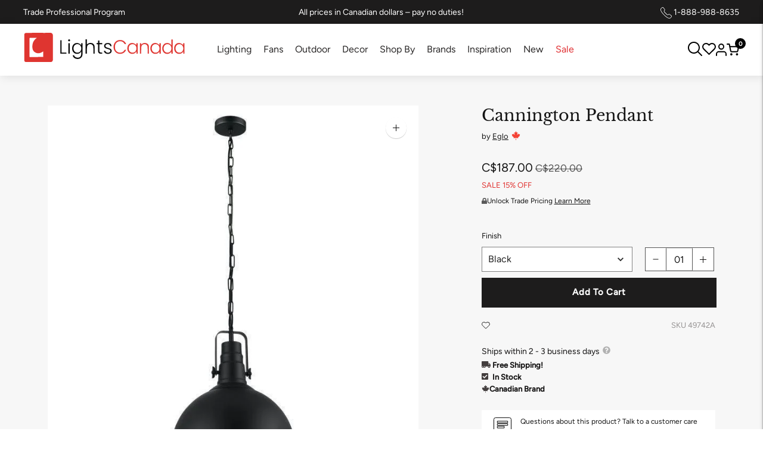

--- FILE ---
content_type: text/css
request_url: https://lightscanada.ca/cdn/shop/t/251/assets/index.aio.min.css?v=60248209618141363521766039951
body_size: 32065
content:
/*
Generated time: December 5, 2025 11:19
This file was created by the app developer. Feel free to contact the original developer with any questions. It was minified (compressed) by AVADA. AVADA do NOT own this script.
*/
:root{--line-height-body:1.71em;--line-height-heading-display:1.25em;--line-height-heading-small:1.35em;--line-height-heading:1.3em;--line-height-heading-2:1.3em;--line-height-overline:1.8em;--line-height-quote:1.42em;--line-height-quote-small:1.3em;--spacing-unit:4px;--spacing-none:0px;--spacing-extra-small:var(--spacing-unit);--spacing-small:calc(var(--spacing-unit) * 3);--spacing-medium:calc(var(--spacing-unit) * 5);--spacing-large:calc(var(--spacing-unit) * 7);--spacing-extra-large:calc(var(--spacing-unit) * 10);--spacing-extra-extra-large:calc(var(--spacing-unit) * 20);--ease:ease-in-out;--cubic:cubic-bezier(0.32, 0.24, 0.15, 1);--cubic-quad:cubic-bezier(0.25, 1, 0.5, 1);--size-close-icon:14px;--height-button:40px;--height-nav-button:44px;--max-width:3000px;--max-width-medium:775px;--max-width-small:500px;--max-width-centered-copy:600px;--z-index-header:300;--z-index-header-overlay:299;--z-index-drawer-overlay:301;--z-index-flyouts:400;--z-index-exit-intent:500;--z-index-lightbox:600;--z-index-announcement-bar:100;--z-index-theme-editor-offset:2000;--radius-2:2px;--shadow-1:0px 2px 6px rgba(0, 0, 0, 0.2),0px 0px 2px rgba(0, 0, 0, 0.25);--shadow-2:0px 1px 1px rgba(0, 0, 0, 0.2);--shadow-3:0px 2px 2px rgba(0, 0, 0, 0.15),0px 4px 6px rgba(0, 0, 0, 0.1);--grid-medium:46.85em;--grid-large:61.85em;--grid-widescreen:87.5em;--grid-max-width:73.75em;--grid-gutter:30px}html{background-color:var(--color-background)}*,::after,::before{box-sizing:border-box}body{margin:0;font-family:var(--font-body);font-weight:var(--font-body-weight);font-style:var(--font-body-style);color:var(--color-text-body);background-color:var(--color-bg);-webkit-font-smoothing:antialiased}body:not(.user-is-tabbing) .flickity-enabled:focus{outline:0}body,button,input,textarea{font-family:var(--font-body)}a{color:inherit}.theme-editor-scroll-offset{position:fixed;height:var(--header-offset-height);top:0;left:0;right:0;opacity:0;z-index:2000;z-index:var(--z-index-theme-editor-offset);pointer-events:none}.header-stuck .theme-editor-scroll-offset{height:calc(var(--header-height) - var(--announcement-height))}.grid{display:flex;flex-wrap:wrap;padding:calc(calc(4px * 5) * .5);padding:calc(var(--spacing-medium) * .5)}.grid__item{width:100%;padding:calc(calc(4px * 5) * .5);padding:calc(var(--spacing-medium) * .5)}.grid__item--full{width:100%}.grid__item--one-half{width:50%}.grid__item--one-third{width:calc(1 / 3 * 100%)}.grid__item--one-quarter{width:25%}.grid__item--two-thirds{width:calc(2 / 3 * 100%)}.grid-display{display:grid;grid-gap:calc(4px * 5);gap:calc(4px * 5);grid-gap:var(--spacing-medium);gap:var(--spacing-medium);grid-template-columns:repeat(1,1fr)}@media (min-width:60em){.grid-display{grid-row-gap:calc(4px * 10);row-gap:calc(4px * 10);grid-row-gap:var(--spacing-extra-large);row-gap:var(--spacing-extra-large)}}@media (min-width:38em){.grid-display.grid-display--one-half{grid-template-columns:repeat(2,1fr)}}@media (min-width:38em) and (max-width:60em){.grid-display.grid-display--one-third{grid-template-columns:repeat(2,1fr)}}@media (min-width:60em){.grid-display.grid-display--one-third{grid-template-columns:repeat(3,1fr)}}@media (min-width:38em) and (max-width:60em){.grid-display.grid-display--one-quarter{grid-template-columns:repeat(3,1fr)}}@media (min-width:60em){.grid-display.grid-display--one-quarter{grid-template-columns:repeat(4,1fr)}}.grid-display.grid-display--has-products.grid-display--landscape .placeholder-svg,.grid-display.grid-display--has-products.grid-display--portrait .placeholder-svg,.grid-display.grid-display--has-products.grid-display--square .placeholder-svg{position:absolute;top:50%;height:100%;width:100%;transform:translateY(-50%)}.grid-display.grid-display--has-products.grid-display--landscape .product-item__placeholder,.grid-display.grid-display--has-products.grid-display--portrait .product-item__placeholder,.grid-display.grid-display--has-products.grid-display--square .product-item__placeholder{position:relative;overflow:hidden}.grid-display.grid-display--has-products.grid-display--square .product-item__placeholder{padding-top:100%}.grid-display.grid-display--has-products.grid-display--landscape .product-item__placeholder{padding-top:calc((2 / 3) * 100%)}.grid-display.grid-display--has-products.grid-display--portrait .product-item__placeholder{padding-top:calc((3 / 2) * 100%)}.grid-display.grid-display--no-products.grid-display--landscape .grid-display__image,.grid-display.grid-display--no-products.grid-display--portrait .grid-display__image,.grid-display.grid-display--no-products.grid-display--square .grid-display__image{position:relative;overflow:hidden}.grid-display.grid-display--no-products.grid-display--landscape .image,.grid-display.grid-display--no-products.grid-display--landscape .placeholder-svg,.grid-display.grid-display--no-products.grid-display--portrait .image,.grid-display.grid-display--no-products.grid-display--portrait .placeholder-svg,.grid-display.grid-display--no-products.grid-display--square .image,.grid-display.grid-display--no-products.grid-display--square .placeholder-svg{position:absolute;top:50%;height:100%;width:100%;transform:translateY(-50%)}.grid-display.grid-display--no-products.grid-display--square .grid-display__image{padding-top:100%}.grid-display.grid-display--no-products.grid-display--landscape .grid-display__image{padding-top:calc((2 / 3) * 100%)}.grid-display.grid-display--no-products.grid-display--portrait .grid-display__image{padding-top:calc((3 / 2) * 100%)}.grid-display__item{width:100%}.visually-hidden{position:absolute!important;overflow:hidden;width:1px;height:1px;margin:-1px;padding:0;border:0;clip:rect(0 0 0 0)}.no-js:not(html){display:none}.no-js .no-js:not(html){display:block}.no-js .js{display:none}.supports-no-cookies:not(html){display:none}html.supports-no-cookies .supports-no-cookies:not(html){display:block}html.supports-no-cookies .supports-cookies{display:none}.hide{display:none!important}.section-borderable+.section-borderable>.section--bordered{border-top:1px solid var(--color-border)}.section{max-width:3000px;max-width:var(--max-width);margin:0 auto;padding:var(--section-vertical-spacing) calc(4px * 5);padding:var(--section-vertical-spacing) var(--spacing-medium);overflow:hidden}@media (min-width:38em){.section{padding-top:var(--section-vertical-spacing-desktop);padding-bottom:var(--section-vertical-spacing-desktop)}}@media (min-width:38em) and (max-width:60em){.section{padding-right:calc(4px * 10);padding-right:var(--spacing-extra-large);padding-left:calc(4px * 10);padding-left:var(--spacing-extra-large)}}@media (min-width:60em){.section{padding-right:calc(4px * 20);padding-right:var(--spacing-extra-extra-large);padding-left:calc(4px * 20);padding-left:var(--spacing-extra-extra-large)}}.section.section--contrast{z-index:1;position:relative;margin-bottom:-1px;background-color:var(--color-contrast-bg);color:var(--color-contrast-text);border:0}.section.section--contrast .meta{color:var(--color-contrast-text-meta)}.section.section--contrast form label{background-color:var(--color-contrast-bg);color:var(--color-contrast-input-inactive-text)}.section.section--contrast form svg{color:var(--color-contrast-icon)}.section.section--contrast .input{background:var(--color-contrast-bg);color:var(--color-contrast-input-text);border-color:var(--color-contrast-border);transition:border-color .15s ease-in-out}.section.section--contrast .input:hover{border-color:var(--color-contrast-border-darker)}.section.section--contrast .input:focus{border-radius:0;border-color:var(--color-contrast-border-darkest)}.section.section--contrast input,.section.section--contrast select,.section.section--contrast textarea{background:var(--color-contrast-bg);color:var(--color-contrast-input-text);border-color:var(--color-contrast-border)}.section.section--contrast input:hover,.section.section--contrast select:hover,.section.section--contrast textarea:hover{border-color:var(--color-contrast-border-darker)}.section.section--contrast input:focus,.section.section--contrast select:focus,.section.section--contrast textarea:focus{border-color:var(--color-contrast-border-darkest)}.section.section--contrast input::-moz-placeholder,.section.section--contrast select::-moz-placeholder,.section.section--contrast textarea::-moz-placeholder{color:var(--color-contrast-input-inactive-text)}.section.section--contrast input:-ms-input-placeholder,.section.section--contrast select:-ms-input-placeholder,.section.section--contrast textarea:-ms-input-placeholder{color:var(--color-contrast-input-inactive-text)}.section.section--contrast input::placeholder,.section.section--contrast select::placeholder,.section.section--contrast textarea::placeholder{color:var(--color-contrast-input-inactive-text)}.section.section--contrast .select-wrapper:after{border-top-color:var(--color-contrast-text)}.section.section--contrast .dot{background-color:var(--color-contrast-text)}.section.section--contrast .bttn--secondary{color:var(--color-contrast-text);border-color:var(--color-contrast-border)}.section.section--contrast .bttn--secondary:hover{color:var(--color-bg)}.section.section--contrast .bttn--secondary:disabled:hover{color:var(--color-contrast-text)}.section.section--spacing-tall{padding-top:var(--section-vertical-spacing-tall);padding-bottom:var(--section-vertical-spacing-tall)}@media (min-width:38em){.section.section--spacing-tall{padding-top:var(--section-vertical-spacing-tall-desktop);padding-bottom:var(--section-vertical-spacing-tall-desktop)}}.section.section--full-width{position:relative;margin-bottom:-1px;padding:0;border:0}.section--outline{border:1px solid var(--color-border)}.accent-link{color:var(--color-accent);text-decoration:underline;transition:opacity .25s}.accent-link:hover{opacity:.5;transition:opacity .25s}.centered-content{width:100%;max-width:600px;max-width:var(--max-width-centered-copy);margin-left:auto;margin-right:auto}.util-header-offset{margin-top:calc(var(--header-height) * -1)}html{font-size:62.5%}body{color:var(--color-text);font-family:var(--font-body);line-height:1.71em;line-height:var(--line-height-body);font-weight:var(--font-body-weight);font-size:var(--font-size-body-base);font-style:var(--font-body-style);-webkit-font-smoothing:antialiased}a{color:inherit;text-decoration:none}h1,h2,h3,h4,h5,h6{font-family:inherit;font-size:var(--font-size-body-base);font-weight:var(--font-body-weight);font-style:var(--font-body-style)}body,button,input,select,textarea{-webkit-font-smoothing:antialiased;-moz-osx-font-smoothing:grayscale;-webkit-text-size-adjust:100%;-moz-text-size-adjust:100%;text-size-adjust:100%}a:focus{color:inherit}.overline{font-size:var(--font-size-body-extra-small);line-height:1.8em;line-height:var(--line-height-overline);text-transform:uppercase;letter-spacing:.1em}.type-heading-display{font-size:var(--font-size-heading-display);line-height:1.25em;line-height:var(--line-height-heading-display);font-family:var(--font-heading),sans-serif;font-weight:var(--font-heading-weight);font-style:var(--font-heading-style)}@media (max-width:38em){.type-heading-display{font-size:var(--font-size-heading-1-small);line-height:1.35em;line-height:var(--line-height-heading-small)}}.type-heading-1{font-size:var(--font-size-heading-1);line-height:1.3em;line-height:var(--line-height-heading);font-family:var(--font-heading),sans-serif;font-weight:var(--font-heading-weight);font-style:var(--font-heading-style)}@media (max-width:38em){.type-heading-1{font-size:var(--font-size-heading-1-small);line-height:1.35em;line-height:var(--line-height-heading-small)}}.type-heading-1-small{font-size:var(--font-size-heading-1-small);line-height:1.35em;line-height:var(--line-height-heading-small);font-family:var(--font-heading),sans-serif;font-weight:var(--font-heading-weight);font-style:var(--font-heading-style)}.type-heading-2{font-size:var(--font-size-heading-2);line-height:1.3em;line-height:var(--line-height-heading-2);font-family:var(--font-heading),sans-serif;font-weight:var(--font-heading-weight);font-style:var(--font-heading-style)}.type-heading-2>a{color:inherit}.type-heading-3{font-size:var(--font-size-heading-3);line-height:1.3em;line-height:var(--line-height-heading);font-family:var(--font-heading),sans-serif;font-weight:var(--font-heading-weight);font-style:var(--font-heading-style)}.g-uppercase .spr-header-title,.g-uppercase .type-heading-1,.g-uppercase .type-heading-1-small,.g-uppercase .type-heading-2,.g-uppercase .type-heading-3,.g-uppercase .type-heading-display{text-transform:uppercase;letter-spacing:1px}.lowercase{text-transform:lowercase!important}.type-heading-meta{font-size:var(--font-size-body-extra-small);text-transform:uppercase;letter-spacing:.125em}.type-body-small{font-size:var(--font-size-body-small);line-height:1.71em;line-height:var(--line-height-body);font-family:var(--font-body),georgia}.type-body-regular{font-size:var(--font-size-body-base);line-height:1.71em;line-height:var(--line-height-body);font-family:var(--font-body),georgia}.type-body-large{font-size:var(--font-size-body-large);line-height:1.71em;line-height:var(--line-height-body);font-family:var(--font-body),georgia}.type-body-extra-large{font-size:var(--font-size-body-extra-large);line-height:1.71em;line-height:var(--line-height-body);font-family:var(--font-body),georgia}.rte{margin-top:0;margin-bottom:0}.rte h1{font-size:2.2em;font-family:var(--font-heading);font-weight:var(--font-heading-weight);font-style:var(--font-heading-style);line-height:1.3em;line-height:var(--line-height-heading)}.rte h2{font-size:1.8em;font-family:var(--font-heading);font-weight:var(--font-heading-weight);font-style:var(--font-heading-style);line-height:1.3em;line-height:var(--line-height-heading-2)}.rte h3{font-size:1.4em;font-family:var(--font-heading);font-weight:var(--font-heading-weight);font-style:var(--font-heading-style)}.rte h4{font-size:1.2em;font-family:var(--font-heading);font-weight:var(--font-heading-weight);font-style:var(--font-heading-style)}.rte h5{font-size:1em;font-weight:var(--font-body-bold-weight)}.rte h6{font-size:.8em;font-weight:var(--font-body-bold-weight);text-transform:uppercase}.rte blockquote{padding:calc(4px * 5);padding:var(--spacing-medium);margin:calc(4px * 3) 0;margin:var(--spacing-small) 0;background-color:var(--color-contrast-bg);color:var(--color-contrast-text);box-shadow:inset 1px 0 0 var(--color-border)}.rte blockquote p:first-of-type{margin-top:0}.rte blockquote p:last-of-type{margin-bottom:0}.rte a{text-decoration:underline;color:var(--color-accent);cursor:pointer}.rte a:hover{opacity:.5}.rte iframe,.rte video{width:100%;display:block;margin:2em 0}.rte img{margin:1em 0}.rte div>iframe{margin:0}.rte img{width:100%;height:auto}.rte table{opacity:0;width:100%;white-space:normal;border-collapse:collapse;white-space:nowrap}.no-js .rte table{opacity:1}.rte td,.rte th{border:1px solid var(--color-border)}.rte td{padding:calc(4px * 3);padding:var(--spacing-small)}.rte ol,.rte ul{margin:0 0 calc(30px / 2) 0;margin:0 0 calc(var(--grid-gutter)/ 2) 0}.rte strong{font-weight:var(--font-body-bold-weight)}.rte iframe{width:100%}.rte hr{border-top:0;border-right:0;border-left:0;border-bottom:1px solid var(--color-border)}.rte .accordion{background-color:var(--color-contrast-bg);padding:calc(4px * 5) calc(4px * 5) 4px;padding:var(--spacing-medium) var(--spacing-medium) var(--spacing-unit);margin-top:calc(4px * 5);margin-top:var(--spacing-medium);margin-bottom:calc(4px * 5);margin-bottom:var(--spacing-medium);color:var(--color-contrast-text)}.rte .accordion__heading{font-weight:var(--font-body-bold-weight);margin-bottom:calc(4px * 2);margin-bottom:calc(var(--spacing-unit) * 2)}.rte .accordion__group{position:relative;border-bottom:1px solid var(--color-contrast-border)}.rte .accordion__group:after{content:"";position:absolute;right:0;top:calc(4px * 7);top:var(--spacing-large);display:block;height:10px;width:10px;transform:rotate(0);transition:transform .3s ease;pointer-events:none;background-color:var(--color-contrast-icon)}.active .rte .accordion__group:after{top:300px}.rte .accordion__group[data-open=true]:after{transform:rotate(90deg)}.rte .accordion__group:last-of-type{border-bottom:0}.rte .accordion__label{display:block;cursor:pointer;padding-top:calc(4px * 4);padding-top:calc(var(--spacing-unit) * 4);padding-bottom:calc(4px * 4);padding-bottom:calc(var(--spacing-unit) * 4);text-decoration:none;color:var(--color-contrast-text)}.rte .accordion__text{display:none;overflow:hidden;padding-bottom:20px}.rte .accordion__text p:first-of-type{margin-top:0}.rte .accordion__text p:last-of-type{margin-bottom:0}.rte .grid{--s-item-gutter:10px;min-width:100%;padding:0;margin:calc(calc(4px * 7) - var(--s-item-gutter)) 0;margin:calc(var(--spacing-large) - var(--s-item-gutter)) 0;margin-left:calc(var(--s-item-gutter) * -1);margin-right:calc(var(--s-item-gutter) * -1)}.rte .grid:first-child{margin-top:calc(var(--s-item-gutter) * -1)}@media (min-width:38em){.rte .grid{width:100vw;position:relative;left:50%;right:50%;margin-top:calc(calc(4px * 10) - var(--s-item-gutter));margin-top:calc(var(--spacing-extra-large) - var(--s-item-gutter));margin-right:-50vw;margin-bottom:calc(calc(4px * 10) - var(--s-item-gutter));margin-bottom:calc(var(--spacing-extra-large) - var(--s-item-gutter));margin-left:-50vw}}@media (min-width:38em) and (max-width:60em){.rte .grid{padding-right:calc(calc(4px * 10) - var(--s-item-gutter));padding-right:calc(var(--spacing-extra-large) - var(--s-item-gutter));padding-left:calc(calc(4px * 10) - var(--s-item-gutter));padding-left:calc(var(--spacing-extra-large) - var(--s-item-gutter))}}@media (min-width:60em){.rte .grid{padding-right:calc(calc(4px * 20) - var(--s-item-gutter));padding-right:calc(var(--spacing-extra-extra-large) - var(--s-item-gutter));padding-left:calc(calc(4px * 20) - var(--s-item-gutter));padding-left:calc(var(--spacing-extra-extra-large) - var(--s-item-gutter))}}.rte .grid img{width:100%;height:auto;display:block;margin:0}.rte .grid img+img{margin-top:calc(var(--s-item-gutter) * 2)}.rte .grid>div,.rte .grid>img,.rte .grid>p{padding:var(--s-item-gutter);margin:0;width:100%}.rte .grid .small{width:50%}.rte-table{overflow:auto;max-width:100%;-webkit-overflow-scrolling:touch}.rte-table table{opacity:1}.rte__video-wrapper{position:relative;overflow:hidden;max-width:100%;height:0;height:auto;padding-bottom:56.25%}.rte__video-wrapper iframe{position:absolute;top:0;left:0;width:100%;height:100%}.rte__table-wrapper{overflow:auto;max-width:100%;-webkit-overflow-scrolling:touch}.g-uppercase .rte h1,.g-uppercase .rte h2,.g-uppercase .rte h3,.g-uppercase .rte h4{text-transform:uppercase;letter-spacing:1px}form{margin:0}form label{color:var(--color-input-text)}form label.label--above{z-index:1;position:absolute;top:calc(calc(4px * 3) * -1);top:calc(var(--spacing-small) * -1);left:calc(calc(4px * 5) - 4px);left:calc(var(--spacing-medium) - var(--spacing-unit));padding-right:4px;padding-right:var(--spacing-unit);padding-left:4px;padding-left:var(--spacing-unit);color:var(--color-input-inactive-text);font-size:var(--font-size-body-small);background-color:var(--color-bg);opacity:0!important;transition:opacity .25s ease-in-out!important;transition:opacity .25s var(--ease)!important}[role=button],a,area,button,input,label,select,summary,textarea{touch-action:manipulation}button,input[type=submit],label[for]{cursor:pointer}textarea{min-height:100px}select::-ms-expand{display:none}input[type=number]::-webkit-inner-spin-button,input[type=number]::-webkit-outer-spin-button{-webkit-appearance:none;margin:0}option{background-color:var(--color-bg);color:var(--color-text)}.input-error{border-color:var(--color-error-message);color:var(--color-error-message)}input,select,textarea{background-color:var(--color-bg);color:var(--color-text);width:100%;border:1px solid var(--color-border);padding:calc(4px * 3) calc(4px * 4);padding:var(--spacing-small) calc(var(--spacing-unit) * 4);font-family:var(--font-body);font-weight:var(--font-body-weight);font-style:var(--font-body-style);line-height:1.5em;transition:border-color .25s ease-in-out;font-size:var(--font-size-body-base);max-width:100%;border-radius:0}input[disabled],select[disabled],textarea[disabled]{border-color:var(--color-disabled-border);background-color:var(--color-disabled);cursor:default}input::-moz-placeholder,select::-moz-placeholder,textarea::-moz-placeholder{color:var(--color-input-inactive-text)}input:-ms-input-placeholder,select:-ms-input-placeholder,textarea:-ms-input-placeholder{color:var(--color-input-inactive-text)}input::placeholder,select::placeholder,textarea::placeholder{color:var(--color-input-inactive-text)}input:not(:-moz-placeholder-shown)+.label--above,select:not(:-moz-placeholder-shown)+.label--above,textarea:not(:-moz-placeholder-shown)+.label--above{opacity:1!important}input:not(:-ms-input-placeholder)+.label--above,select:not(:-ms-input-placeholder)+.label--above,textarea:not(:-ms-input-placeholder)+.label--above{opacity:1!important}input:not(:placeholder-shown)+.label--above,select:not(:placeholder-shown)+.label--above,textarea:not(:placeholder-shown)+.label--above{opacity:1!important}input:hover,select:hover,textarea:hover{border-color:var(--color-border-darker)}input:focus,select:focus,textarea:focus{border-radius:0;border-color:var(--color-border-darkest)}input:focus+.label--above,select:focus+.label--above,textarea:focus+.label--above{opacity:1!important}input:focus::-moz-placeholder,select:focus::-moz-placeholder,textarea:focus::-moz-placeholder{opacity:0}input:focus:-ms-input-placeholder,select:focus:-ms-input-placeholder,textarea:focus:-ms-input-placeholder{opacity:0}input:focus::placeholder,select:focus::placeholder,textarea:focus::placeholder{opacity:0}select{cursor:pointer}input,select{height:48px;height:var(--height-button)}.select-wrapper{position:relative}.select-wrapper:after{content:"";pointer-events:none;width:0;height:0;position:absolute;top:50%;margin-top:-3px;right:15px}.errors{color:var(--color-error-message);text-align:left;line-height:1.71em;line-height:var(--line-height-body)}.errors ul{padding:0 0 0 calc(4px * 5);padding:0 0 0 var(--spacing-medium)}.form-message--error{color:var(--color-error-message);margin-bottom:calc(4px * 3);margin-bottom:var(--spacing-small)}.form-message--success{color:var(--color-success-message)}.bg-center{background-repeat:no-repeat;background-position:center center}.bg-top{background-repeat:no-repeat;background-position:top center}.bg-right{background-repeat:no-repeat;background-position:center right}.bg-bottom{background-repeat:no-repeat;background-position:bottom center}.bg-left{background-repeat:no-repeat;background-position:center left}@media (min-width:38em){.bg-center-ns{background-repeat:no-repeat;background-position:center center}.bg-top-ns{background-repeat:no-repeat;background-position:top center}.bg-right-ns{background-repeat:no-repeat;background-position:center right}.bg-bottom-ns{background-repeat:no-repeat;background-position:bottom center}.bg-left-ns{background-repeat:no-repeat;background-position:center left}}@media (min-width:38em) and (max-width:60em){.bg-center-m{background-repeat:no-repeat;background-position:center center}.bg-top-m{background-repeat:no-repeat;background-position:top center}.bg-right-m{background-repeat:no-repeat;background-position:center right}.bg-bottom-m{background-repeat:no-repeat;background-position:bottom center}.bg-left-m{background-repeat:no-repeat;background-position:center left}}@media (min-width:60em){.bg-center-l{background-repeat:no-repeat;background-position:center center}.bg-top-l{background-repeat:no-repeat;background-position:top center}.bg-right-l{background-repeat:no-repeat;background-position:center right}.bg-bottom-l{background-repeat:no-repeat;background-position:bottom center}.bg-left-l{background-repeat:no-repeat;background-position:center left}}.cover{background-size:cover!important}.contain{background-size:contain!important}@media (min-width:38em){.cover-ns{background-size:cover!important}.contain-ns{background-size:contain!important}}@media (min-width:38em) and (max-width:60em){.cover-m{background-size:cover!important}.contain-m{background-size:contain!important}}@media (min-width:60em){.cover-l{background-size:cover!important}.contain-l{background-size:contain!important}}.b--default{border-color:var(--color-border)}.b--white{border-color:#fff}.b--t{border-color:transparent}.br0{border-radius:0}.br1{border-radius:.125rem}.br2{border-radius:.25rem}.br3{border-radius:.5rem}.br4{border-radius:1rem}.br-100{border-radius:100%}.br-pill{border-radius:9999px}.br--bottom{border-top-left-radius:0;border-top-right-radius:0}.br--top{border-bottom-left-radius:0;border-bottom-right-radius:0}.br--right{border-top-left-radius:0;border-bottom-left-radius:0}.br--left{border-top-right-radius:0;border-bottom-right-radius:0}.b--dotted{border-style:dotted}.b--dashed{border-style:dashed}.b--solid{border-style:solid}.b--none{border-style:none}.ba{border-style:solid;border-width:1px}.bt{border-top-style:solid;border-top-width:1px}.br{border-right-style:solid;border-right-width:1px}.bb{border-bottom-style:solid;border-bottom-width:1px}.bl{border-left-style:solid;border-left-width:1px}.bn{border-style:none;border-width:0}.shadow-1{box-shadow:0 1px 2px 0 rgba(0,0,0,.2)}.shadow-2{box-shadow:0 1px 4px 0 rgba(0,0,0,.2)}.shadow-3{box-shadow:0 2px 2px rgba(0,0,0,.15),0 4px 6px rgba(0,0,0,.1)}.cf:after,.cf:before{content:" ";display:table}.cf:after{clear:both}.cl{clear:left}.cr{clear:right}.cb{clear:both}.cn{clear:none}@media (min-width:38em){.cl-ns{clear:left}.cr-ns{clear:right}.cb-ns{clear:both}.cn-ns{clear:none}}@media (min-width:38em) and (max-width:60em){.cl-m{clear:left}.cr-m{clear:right}.cb-m{clear:both}.cn-m{clear:none}}@media (min-width:60em){.cl-l{clear:left}.cr-l{clear:right}.cb-l{clear:both}.cn-l{clear:none}}.color-inherit{color:inherit}.white{color:#fff}.default{color:var(--color-text)}.same-as-bg{color:var(--color-bg)}.meta{color:var(--color-text-meta)}.accent{color:var(--color-accent)}.sale{color:var(--color-sale-badge)}.bg-base{background-color:var(--color-bg)}.bg-white{background-color:var(--color-bg)}.bg-sale{background-color:var(--color-sale-badge)}.bg-sold-out{background-color:var(--color-sold-out-badge)}.bg-accent{background-color:var(--color-accent)}.bg-container{background-color:var(--color-contrast-bg)}.top-0{top:0}.right-0{right:0}.bottom-0{bottom:0}.left-0{left:0}.top-1{top:1rem}.right-1{right:1rem}.bottom-1{bottom:1rem}.left-1{left:1rem}.top-2{top:2rem}.right-2{right:2rem}.bottom-2{bottom:2rem}.left-2{left:2rem}.top--1{top:-1rem}.right--1{right:-1rem}.bottom--1{bottom:-1rem}.left--1{left:-1rem}.top--2{top:-2rem}.right--2{right:-2rem}.bottom--2{bottom:-2rem}.left--2{left:-2rem}.absolute--fill{top:0;right:0;bottom:0;left:0}.dn{display:none}.di{display:inline}.db{display:block}.dib{display:inline-block}.dit{display:inline-table}.dt{display:table}.dtc{display:table-cell}.dt-row{display:table-row}.dt-row-group{display:table-row-group}.dt-column{display:table-column}.dt-column-group{display:table-column-group}.dt--fixed{table-layout:fixed;width:100%}@media (min-width:38em){.dn-ns{display:none}.di-ns{display:inline}.db-ns{display:block}.dib-ns{display:inline-block}.dit-ns{display:inline-table}.dt-ns{display:table}.dtc-ns{display:table-cell}.dt-row-ns{display:table-row}.dt-row-group-ns{display:table-row-group}.dt-column-ns{display:table-column}.dt-column-group-ns{display:table-column-group}.dt--fixed-ns{table-layout:fixed;width:100%}}@media (min-width:38em) and (max-width:60em){.dn-m{display:none}.di-m{display:inline}.db-m{display:block}.dib-m{display:inline-block}.dit-m{display:inline-table}.dt-m{display:table}.dtc-m{display:table-cell}.dt-row-m{display:table-row}.dt-row-group-m{display:table-row-group}.dt-column-m{display:table-column}.dt-column-group-m{display:table-column-group}.dt--fixed-m{table-layout:fixed;width:100%}}@media (min-width:60em){.dn-l{display:none}.di-l{display:inline}.db-l{display:block}.dib-l{display:inline-block}.dit-l{display:inline-table}.dt-l{display:table}.dtc-l{display:table-cell}.dt-row-l{display:table-row}.dt-row-group-l{display:table-row-group}.dt-column-l{display:table-column}.dt-column-group-l{display:table-column-group}.dt--fixed-l{table-layout:fixed;width:100%}}.flex{display:flex}.inline-flex{display:inline-flex}.flex-auto{flex:1 1 auto;min-width:0;min-height:0}.flex-none{flex:none}.flex-column{flex-direction:column}.flex-row{flex-direction:row}.flex-wrap{flex-wrap:wrap}.flex-nowrap{flex-wrap:nowrap}.flex-wrap-reverse{flex-wrap:wrap-reverse}.flex-column-reverse{flex-direction:column-reverse}.flex-row-reverse{flex-direction:row-reverse}.items-start{align-items:flex-start}.items-end{align-items:flex-end}.items-center{align-items:center}.items-baseline{align-items:baseline}.items-stretch{align-items:stretch}.self-start{align-self:flex-start}.self-end{align-self:flex-end}.self-center{align-self:center}.self-baseline{align-self:baseline}.self-stretch{align-self:stretch}.justify-start{justify-content:flex-start}.justify-end{justify-content:flex-end}.justify-center{justify-content:center}.justify-between{justify-content:space-between}.justify-around{justify-content:space-around}.content-start{align-content:flex-start}.content-end{align-content:flex-end}.content-center{align-content:center}.content-between{align-content:space-between}.content-around{align-content:space-around}.content-stretch{align-content:stretch}.order-0{order:0}.order-1{order:1}.order-2{order:2}.order-3{order:3}.order-4{order:4}.order-5{order:5}.order-6{order:6}.order-7{order:7}.order-8{order:8}.order-last{order:99999}.flex-grow-0{flex-grow:0}.flex-grow-1{flex-grow:1}.flex-shrink-0{flex-shrink:0}.flex-shrink-1{flex-shrink:1}@media (min-width:38em){.flex-ns{display:flex}.inline-flex-ns{display:inline-flex}.flex-auto-ns{flex:1 1 auto;min-width:0;min-height:0}.flex-none-ns{flex:none}.flex-column-ns{flex-direction:column}.flex-row-ns{flex-direction:row}.flex-wrap-ns{flex-wrap:wrap}.flex-nowrap-ns{flex-wrap:nowrap}.flex-wrap-reverse-ns{flex-wrap:wrap-reverse}.flex-column-reverse-ns{flex-direction:column-reverse}.flex-row-reverse-ns{flex-direction:row-reverse}.items-start-ns{align-items:flex-start}.items-end-ns{align-items:flex-end}.items-center-ns{align-items:center}.items-baseline-ns{align-items:baseline}.items-stretch-ns{align-items:stretch}.self-start-ns{align-self:flex-start}.self-end-ns{align-self:flex-end}.self-center-ns{align-self:center}.self-baseline-ns{align-self:baseline}.self-stretch-ns{align-self:stretch}.justify-start-ns{justify-content:flex-start}.justify-end-ns{justify-content:flex-end}.justify-center-ns{justify-content:center}.justify-between-ns{justify-content:space-between}.justify-around-ns{justify-content:space-around}.content-start-ns{align-content:flex-start}.content-end-ns{align-content:flex-end}.content-center-ns{align-content:center}.content-between-ns{align-content:space-between}.content-around-ns{align-content:space-around}.content-stretch-ns{align-content:stretch}.order-0-ns{order:0}.order-1-ns{order:1}.order-2-ns{order:2}.order-3-ns{order:3}.order-4-ns{order:4}.order-5-ns{order:5}.order-6-ns{order:6}.order-7-ns{order:7}.order-8-ns{order:8}.order-last-ns{order:99999}.flex-grow-0-ns{flex-grow:0}.flex-grow-1-ns{flex-grow:1}.flex-shrink-0-ns{flex-shrink:0}.flex-shrink-1-ns{flex-shrink:1}}@media (min-width:38em) and (max-width:60em){.flex-m{display:flex}.inline-flex-m{display:inline-flex}.flex-auto-m{flex:1 1 auto;min-width:0;min-height:0}.flex-none-m{flex:none}.flex-column-m{flex-direction:column}.flex-row-m{flex-direction:row}.flex-wrap-m{flex-wrap:wrap}.flex-nowrap-m{flex-wrap:nowrap}.flex-wrap-reverse-m{flex-wrap:wrap-reverse}.flex-column-reverse-m{flex-direction:column-reverse}.flex-row-reverse-m{flex-direction:row-reverse}.items-start-m{align-items:flex-start}.items-end-m{align-items:flex-end}.items-center-m{align-items:center}.items-baseline-m{align-items:baseline}.items-stretch-m{align-items:stretch}.self-start-m{align-self:flex-start}.self-end-m{align-self:flex-end}.self-center-m{align-self:center}.self-baseline-m{align-self:baseline}.self-stretch-m{align-self:stretch}.justify-start-m{justify-content:flex-start}.justify-end-m{justify-content:flex-end}.justify-center-m{justify-content:center}.justify-between-m{justify-content:space-between}.justify-around-m{justify-content:space-around}.content-start-m{align-content:flex-start}.content-end-m{align-content:flex-end}.content-center-m{align-content:center}.content-between-m{align-content:space-between}.content-around-m{align-content:space-around}.content-stretch-m{align-content:stretch}.order-0-m{order:0}.order-1-m{order:1}.order-2-m{order:2}.order-3-m{order:3}.order-4-m{order:4}.order-5-m{order:5}.order-6-m{order:6}.order-7-m{order:7}.order-8-m{order:8}.order-last-m{order:99999}.flex-grow-0-m{flex-grow:0}.flex-grow-1-m{flex-grow:1}.flex-shrink-0-m{flex-shrink:0}.flex-shrink-1-m{flex-shrink:1}}@media (min-width:60em){.flex-l{display:flex}.inline-flex-l{display:inline-flex}.flex-auto-l{flex:1 1 auto;min-width:0;min-height:0}.flex-none-l{flex:none}.flex-column-l{flex-direction:column}.flex-row-l{flex-direction:row}.flex-wrap-l{flex-wrap:wrap}.flex-nowrap-l{flex-wrap:nowrap}.flex-wrap-reverse-l{flex-wrap:wrap-reverse}.flex-column-reverse-l{flex-direction:column-reverse}.flex-row-reverse-l{flex-direction:row-reverse}.items-start-l{align-items:flex-start}.items-end-l{align-items:flex-end}.items-center-l{align-items:center}.items-baseline-l{align-items:baseline}.items-stretch-l{align-items:stretch}.self-start-l{align-self:flex-start}.self-end-l{align-self:flex-end}.self-center-l{align-self:center}.self-baseline-l{align-self:baseline}.self-stretch-l{align-self:stretch}.justify-start-l{justify-content:flex-start}.justify-end-l{justify-content:flex-end}.justify-center-l{justify-content:center}.justify-between-l{justify-content:space-between}.justify-around-l{justify-content:space-around}.content-start-l{align-content:flex-start}.content-end-l{align-content:flex-end}.content-center-l{align-content:center}.content-between-l{align-content:space-between}.content-around-l{align-content:space-around}.content-stretch-l{align-content:stretch}.order-0-l{order:0}.order-1-l{order:1}.order-2-l{order:2}.order-3-l{order:3}.order-4-l{order:4}.order-5-l{order:5}.order-6-l{order:6}.order-7-l{order:7}.order-8-l{order:8}.order-last-l{order:99999}.flex-grow-0-l{flex-grow:0}.flex-grow-1-l{flex-grow:1}.flex-shrink-0-l{flex-shrink:0}.flex-shrink-1-l{flex-shrink:1}}.fl{float:left}.fr{float:right}.fn{float:none}@media (min-width:38em){.fl-ns{float:left}.fr-ns{float:right}.fn-ns{float:none}}@media (min-width:38em) and (max-width:60em){.fl-m{float:left}.fr-m{float:right}.fn-m{float:none}}@media (min-width:60em){.fl-l{float:left}.fr-l{float:right}.fn-l{float:none}}.ff-1{font-family:var(--font-body),sans-serif}.ff-2{font-family:var(--font-heading),sans-serif}.normal{font-weight:400}.b{font-weight:700}.fw1{font-weight:100}.fw2{font-weight:200}.fw3{font-weight:300}.fw4{font-weight:400}.fw5{font-weight:500}.fw6{font-weight:600}.fw7{font-weight:700}.fw8{font-weight:800}.fw9{font-weight:900}@media (min-width:38em){.normal-ns{font-weight:400}.b-ns{font-weight:700}.fw1-ns{font-weight:100}.fw2-ns{font-weight:200}.fw3-ns{font-weight:300}.fw4-ns{font-weight:400}.fw5-ns{font-weight:500}.fw6-ns{font-weight:600}.fw7-ns{font-weight:700}.fw8-ns{font-weight:800}.fw9-ns{font-weight:900}}@media (min-width:38em) and (max-width:60em){.normal-m{font-weight:400}.b-m{font-weight:700}.fw1-m{font-weight:100}.fw2-m{font-weight:200}.fw3-m{font-weight:300}.fw4-m{font-weight:400}.fw5-m{font-weight:500}.fw6-m{font-weight:600}.fw7-m{font-weight:700}.fw8-m{font-weight:800}.fw9-m{font-weight:900}}@media (min-width:60em){.normal-l{font-weight:400}.b-l{font-weight:700}.fw1-l{font-weight:100}.fw2-l{font-weight:200}.fw3-l{font-weight:300}.fw4-l{font-weight:400}.fw5-l{font-weight:500}.fw6-l{font-weight:600}.fw7-l{font-weight:700}.fw8-l{font-weight:800}.fw9-l{font-weight:900}}.input-reset{-webkit-appearance:none;-moz-appearance:none}.button-reset::-moz-focus-inner,.input-reset::-moz-focus-inner{border:0;padding:0}.tracked{letter-spacing:.1em}.tracked-tight{letter-spacing:-.05em}.tracked-mega{letter-spacing:.25em}@media (min-width:38em){.tracked-ns{letter-spacing:.1em}.tracked-tight-ns{letter-spacing:-.05em}.tracked-mega-ns{letter-spacing:.25em}}@media (min-width:38em) and (max-width:60em){.tracked-m{letter-spacing:.1em}.tracked-tight-m{letter-spacing:-.05em}.tracked-mega-m{letter-spacing:.25em}}@media (min-width:60em){.tracked-l{letter-spacing:.1em}.tracked-tight-l{letter-spacing:-.05em}.tracked-mega-l{letter-spacing:.25em}}.lh-solid{line-height:1}.lh-title{line-height:1.25}.lh-copy{line-height:1.5}.list{list-style-type:none}.mw-c{max-width:3000px;max-width:var(--max-width)}.mw-50{max-width:50%}.mw-75{max-width:75%}.mw-100{max-width:100%}.mw1{max-width:1rem}.mw2{max-width:2rem}.mw3{max-width:4rem}.mw4{max-width:8rem}.mw5{max-width:16rem}.mw6{max-width:32rem}.mw7{max-width:48rem}.mw8{max-width:64rem}.mw9{max-width:96rem}.mw-none{max-width:none}@media (min-width:38em){.mw-100-ns{max-width:100%}.mw1-ns{max-width:1rem}.mw2-ns{max-width:2rem}.mw3-ns{max-width:4rem}.mw4-ns{max-width:8rem}.mw5-ns{max-width:16rem}.mw6-ns{max-width:32rem}.mw7-ns{max-width:48rem}.mw8-ns{max-width:64rem}.mw9-ns{max-width:96rem}.mw-none-ns{max-width:none}}@media (min-width:38em) and (max-width:60em){.mw-100-m{max-width:100%}.mw1-m{max-width:1rem}.mw2-m{max-width:2rem}.mw3-m{max-width:4rem}.mw4-m{max-width:8rem}.mw5-m{max-width:16rem}.mw6-m{max-width:32rem}.mw7-m{max-width:48rem}.mw8-m{max-width:64rem}.mw9-m{max-width:96rem}.mw-none-m{max-width:none}}@media (min-width:60em){.mw-100-l{max-width:100%}.mw1-l{max-width:1rem}.mw2-l{max-width:2rem}.mw3-l{max-width:4rem}.mw4-l{max-width:8rem}.mw5-l{max-width:16rem}.mw6-l{max-width:32rem}.mw7-l{max-width:48rem}.mw8-l{max-width:64rem}.mw9-l{max-width:96rem}.mw-none-l{max-width:none}}.na1{margin:calc(-1 * 4px);margin:calc(-1 * var(--spacing-extra-small))}.na2{margin:calc(-1 * calc(4px * 3));margin:calc(-1 * var(--spacing-small))}.na3{margin:calc(-1 * calc(4px * 5));margin:calc(-1 * var(--spacing-medium))}.na4{margin:calc(-1 * calc(4px * 7));margin:calc(-1 * var(--spacing-large))}.na5{margin:calc(-1 * calc(4px * 10));margin:calc(-1 * var(--spacing-extra-large))}.na6{margin:calc(-1 * calc(4px * 20));margin:calc(-1 * var(--spacing-extra-extra-large))}.na7{margin:calc(-1 * var(--spacing-extra-extra-extra-large))}.nl1{margin-left:calc(-1 * 4px);margin-left:calc(-1 * var(--spacing-extra-small))}.nl2{margin-left:calc(-1 * calc(4px * 3));margin-left:calc(-1 * var(--spacing-small))}.nl3{margin-left:calc(-1 * calc(4px * 5));margin-left:calc(-1 * var(--spacing-medium))}.nl4{margin-left:calc(-1 * calc(4px * 7));margin-left:calc(-1 * var(--spacing-large))}.nl5{margin-left:calc(-1 * calc(4px * 10));margin-left:calc(-1 * var(--spacing-extra-large))}.nl6{margin-left:calc(-1 * calc(4px * 20));margin-left:calc(-1 * var(--spacing-extra-extra-large))}.nl7{margin-left:calc(-1 * var(--spacing-extra-extra-extra-large))}.nr1{margin-right:calc(-1 * 4px);margin-right:calc(-1 * var(--spacing-extra-small))}.nr2{margin-right:calc(-1 * calc(4px * 3));margin-right:calc(-1 * var(--spacing-small))}.nr3{margin-right:calc(-1 * calc(4px * 5));margin-right:calc(-1 * var(--spacing-medium))}.nr4{margin-right:calc(-1 * calc(4px * 7));margin-right:calc(-1 * var(--spacing-large))}.nr5{margin-right:calc(-1 * calc(4px * 10));margin-right:calc(-1 * var(--spacing-extra-large))}.nr6{margin-right:calc(-1 * calc(4px * 20));margin-right:calc(-1 * var(--spacing-extra-extra-large))}.nr7{margin-right:calc(-1 * var(--spacing-extra-extra-extra-large))}.nb1{margin-bottom:calc(-1 * 4px);margin-bottom:calc(-1 * var(--spacing-extra-small))}.nb2{margin-bottom:calc(-1 * calc(4px * 3));margin-bottom:calc(-1 * var(--spacing-small))}.nb3{margin-bottom:calc(-1 * calc(4px * 5));margin-bottom:calc(-1 * var(--spacing-medium))}.nb4{margin-bottom:calc(-1 * calc(4px * 7));margin-bottom:calc(-1 * var(--spacing-large))}.nb5{margin-bottom:calc(-1 * calc(4px * 10));margin-bottom:calc(-1 * var(--spacing-extra-large))}.nb6{margin-bottom:calc(-1 * calc(4px * 20));margin-bottom:calc(-1 * var(--spacing-extra-extra-large))}.nb7{margin-bottom:calc(-1 * var(--spacing-extra-extra-extra-large))}.nt1{margin-top:calc(-1 * 4px);margin-top:calc(-1 * var(--spacing-extra-small))}.nt2{margin-top:calc(-1 * calc(4px * 3));margin-top:calc(-1 * var(--spacing-small))}.nt3{margin-top:calc(-1 * calc(4px * 5));margin-top:calc(-1 * var(--spacing-medium))}.nt4{margin-top:calc(-1 * calc(4px * 7));margin-top:calc(-1 * var(--spacing-large))}.nt5{margin-top:calc(-1 * calc(4px * 10));margin-top:calc(-1 * var(--spacing-extra-large))}.nt6{margin-top:calc(-1 * calc(4px * 20));margin-top:calc(-1 * var(--spacing-extra-extra-large))}.nt7{margin-top:calc(-1 * var(--spacing-extra-extra-extra-large))}@media (min-width:38em){.na1-ns{margin:calc(-1 * 4px);margin:calc(-1 * var(--spacing-extra-small))}.na2-ns{margin:calc(-1 * calc(4px * 3));margin:calc(-1 * var(--spacing-small))}.na3-ns{margin:calc(-1 * calc(4px * 5));margin:calc(-1 * var(--spacing-medium))}.na4-ns{margin:calc(-1 * calc(4px * 7));margin:calc(-1 * var(--spacing-large))}.na5-ns{margin:calc(-1 * calc(4px * 10));margin:calc(-1 * var(--spacing-extra-large))}.na6-ns{margin:calc(-1 * calc(4px * 20));margin:calc(-1 * var(--spacing-extra-extra-large))}.na7-ns{margin:calc(-1 * var(--spacing-extra-extra-extra-large))}.nl1-ns{margin-left:calc(-1 * 4px);margin-left:calc(-1 * var(--spacing-extra-small))}.nl2-ns{margin-left:calc(-1 * calc(4px * 3));margin-left:calc(-1 * var(--spacing-small))}.nl3-ns{margin-left:calc(-1 * calc(4px * 5));margin-left:calc(-1 * var(--spacing-medium))}.nl4-ns{margin-left:calc(-1 * calc(4px * 7));margin-left:calc(-1 * var(--spacing-large))}.nl5-ns{margin-left:calc(-1 * calc(4px * 10));margin-left:calc(-1 * var(--spacing-extra-large))}.nl6-ns{margin-left:calc(-1 * calc(4px * 20));margin-left:calc(-1 * var(--spacing-extra-extra-large))}.nl7-ns{margin-left:calc(-1 * var(--spacing-extra-extra-extra-large))}.nr1-ns{margin-right:calc(-1 * 4px);margin-right:calc(-1 * var(--spacing-extra-small))}.nr2-ns{margin-right:calc(-1 * calc(4px * 3));margin-right:calc(-1 * var(--spacing-small))}.nr3-ns{margin-right:calc(-1 * calc(4px * 5));margin-right:calc(-1 * var(--spacing-medium))}.nr4-ns{margin-right:calc(-1 * calc(4px * 7));margin-right:calc(-1 * var(--spacing-large))}.nr5-ns{margin-right:calc(-1 * calc(4px * 10));margin-right:calc(-1 * var(--spacing-extra-large))}.nr6-ns{margin-right:calc(-1 * calc(4px * 20));margin-right:calc(-1 * var(--spacing-extra-extra-large))}.nr7-ns{margin-right:calc(-1 * var(--spacing-extra-extra-extra-large))}.nb1-ns{margin-bottom:calc(-1 * 4px);margin-bottom:calc(-1 * var(--spacing-extra-small))}.nb2-ns{margin-bottom:calc(-1 * calc(4px * 3));margin-bottom:calc(-1 * var(--spacing-small))}.nb3-ns{margin-bottom:calc(-1 * calc(4px * 5));margin-bottom:calc(-1 * var(--spacing-medium))}.nb4-ns{margin-bottom:calc(-1 * calc(4px * 7));margin-bottom:calc(-1 * var(--spacing-large))}.nb5-ns{margin-bottom:calc(-1 * calc(4px * 10));margin-bottom:calc(-1 * var(--spacing-extra-large))}.nb6-ns{margin-bottom:calc(-1 * calc(4px * 20));margin-bottom:calc(-1 * var(--spacing-extra-extra-large))}.nb7-ns{margin-bottom:calc(-1 * var(--spacing-extra-extra-extra-large))}.nt1-ns{margin-top:calc(-1 * 4px);margin-top:calc(-1 * var(--spacing-extra-small))}.nt2-ns{margin-top:calc(-1 * calc(4px * 3));margin-top:calc(-1 * var(--spacing-small))}.nt3-ns{margin-top:calc(-1 * calc(4px * 5));margin-top:calc(-1 * var(--spacing-medium))}.nt4-ns{margin-top:calc(-1 * calc(4px * 7));margin-top:calc(-1 * var(--spacing-large))}.nt5-ns{margin-top:calc(-1 * calc(4px * 10));margin-top:calc(-1 * var(--spacing-extra-large))}.nt6-ns{margin-top:calc(-1 * calc(4px * 20));margin-top:calc(-1 * var(--spacing-extra-extra-large))}.nt7-ns{margin-top:calc(-1 * var(--spacing-extra-extra-extra-large))}}@media (min-width:38em) and (max-width:60em){.na1-m{margin:calc(-1 * 4px);margin:calc(-1 * var(--spacing-extra-small))}.na2-m{margin:calc(-1 * calc(4px * 3));margin:calc(-1 * var(--spacing-small))}.na3-m{margin:calc(-1 * calc(4px * 5));margin:calc(-1 * var(--spacing-medium))}.na4-m{margin:calc(-1 * calc(4px * 7));margin:calc(-1 * var(--spacing-large))}.na5-m{margin:calc(-1 * calc(4px * 10));margin:calc(-1 * var(--spacing-extra-large))}.na6-m{margin:calc(-1 * calc(4px * 20));margin:calc(-1 * var(--spacing-extra-extra-large))}.na7-m{margin:calc(-1 * var(--spacing-extra-extra-extra-large))}.nl1-m{margin-left:calc(-1 * 4px);margin-left:calc(-1 * var(--spacing-extra-small))}.nl2-m{margin-left:calc(-1 * calc(4px * 3));margin-left:calc(-1 * var(--spacing-small))}.nl3-m{margin-left:calc(-1 * calc(4px * 5));margin-left:calc(-1 * var(--spacing-medium))}.nl4-m{margin-left:calc(-1 * calc(4px * 7));margin-left:calc(-1 * var(--spacing-large))}.nl5-m{margin-left:calc(-1 * calc(4px * 10));margin-left:calc(-1 * var(--spacing-extra-large))}.nl6-m{margin-left:calc(-1 * calc(4px * 20));margin-left:calc(-1 * var(--spacing-extra-extra-large))}.nl7-m{margin-left:calc(-1 * var(--spacing-extra-extra-extra-large))}.nr1-m{margin-right:calc(-1 * 4px);margin-right:calc(-1 * var(--spacing-extra-small))}.nr2-m{margin-right:calc(-1 * calc(4px * 3));margin-right:calc(-1 * var(--spacing-small))}.nr3-m{margin-right:calc(-1 * calc(4px * 5));margin-right:calc(-1 * var(--spacing-medium))}.nr4-m{margin-right:calc(-1 * calc(4px * 7));margin-right:calc(-1 * var(--spacing-large))}.nr5-m{margin-right:calc(-1 * calc(4px * 10));margin-right:calc(-1 * var(--spacing-extra-large))}.nr6-m{margin-right:calc(-1 * calc(4px * 20));margin-right:calc(-1 * var(--spacing-extra-extra-large))}.nr7-m{margin-right:calc(-1 * var(--spacing-extra-extra-extra-large))}.nb1-m{margin-bottom:calc(-1 * 4px);margin-bottom:calc(-1 * var(--spacing-extra-small))}.nb2-m{margin-bottom:calc(-1 * calc(4px * 3));margin-bottom:calc(-1 * var(--spacing-small))}.nb3-m{margin-bottom:calc(-1 * calc(4px * 5));margin-bottom:calc(-1 * var(--spacing-medium))}.nb4-m{margin-bottom:calc(-1 * calc(4px * 7));margin-bottom:calc(-1 * var(--spacing-large))}.nb5-m{margin-bottom:calc(-1 * calc(4px * 10));margin-bottom:calc(-1 * var(--spacing-extra-large))}.nb6-m{margin-bottom:calc(-1 * calc(4px * 20));margin-bottom:calc(-1 * var(--spacing-extra-extra-large))}.nb7-m{margin-bottom:calc(-1 * var(--spacing-extra-extra-extra-large))}.nt1-m{margin-top:calc(-1 * 4px);margin-top:calc(-1 * var(--spacing-extra-small))}.nt2-m{margin-top:calc(-1 * calc(4px * 3));margin-top:calc(-1 * var(--spacing-small))}.nt3-m{margin-top:calc(-1 * calc(4px * 5));margin-top:calc(-1 * var(--spacing-medium))}.nt4-m{margin-top:calc(-1 * calc(4px * 7));margin-top:calc(-1 * var(--spacing-large))}.nt5-m{margin-top:calc(-1 * calc(4px * 10));margin-top:calc(-1 * var(--spacing-extra-large))}.nt6-m{margin-top:calc(-1 * calc(4px * 20));margin-top:calc(-1 * var(--spacing-extra-extra-large))}.nt7-m{margin-top:calc(-1 * var(--spacing-extra-extra-extra-large))}}@media (min-width:60em){.na1-l{margin:calc(-1 * 4px);margin:calc(-1 * var(--spacing-extra-small))}.na2-l{margin:calc(-1 * calc(4px * 3));margin:calc(-1 * var(--spacing-small))}.na3-l{margin:calc(-1 * calc(4px * 5));margin:calc(-1 * var(--spacing-medium))}.na4-l{margin:calc(-1 * calc(4px * 7));margin:calc(-1 * var(--spacing-large))}.na5-l{margin:calc(-1 * calc(4px * 10));margin:calc(-1 * var(--spacing-extra-large))}.na6-l{margin:calc(-1 * calc(4px * 20));margin:calc(-1 * var(--spacing-extra-extra-large))}.na7-l{margin:calc(-1 * var(--spacing-extra-extra-extra-large))}.nl1-l{margin-left:calc(-1 * 4px);margin-left:calc(-1 * var(--spacing-extra-small))}.nl2-l{margin-left:calc(-1 * calc(4px * 3));margin-left:calc(-1 * var(--spacing-small))}.nl3-l{margin-left:calc(-1 * calc(4px * 5));margin-left:calc(-1 * var(--spacing-medium))}.nl4-l{margin-left:calc(-1 * calc(4px * 7));margin-left:calc(-1 * var(--spacing-large))}.nl5-l{margin-left:calc(-1 * calc(4px * 10));margin-left:calc(-1 * var(--spacing-extra-large))}.nl6-l{margin-left:calc(-1 * calc(4px * 20));margin-left:calc(-1 * var(--spacing-extra-extra-large))}.nl7-l{margin-left:calc(-1 * var(--spacing-extra-extra-extra-large))}.nr1-l{margin-right:calc(-1 * 4px);margin-right:calc(-1 * var(--spacing-extra-small))}.nr2-l{margin-right:calc(-1 * calc(4px * 3));margin-right:calc(-1 * var(--spacing-small))}.nr3-l{margin-right:calc(-1 * calc(4px * 5));margin-right:calc(-1 * var(--spacing-medium))}.nr4-l{margin-right:calc(-1 * calc(4px * 7));margin-right:calc(-1 * var(--spacing-large))}.nr5-l{margin-right:calc(-1 * calc(4px * 10));margin-right:calc(-1 * var(--spacing-extra-large))}.nr6-l{margin-right:calc(-1 * calc(4px * 20));margin-right:calc(-1 * var(--spacing-extra-extra-large))}.nr7-l{margin-right:calc(-1 * var(--spacing-extra-extra-extra-large))}.nb1-l{margin-bottom:calc(-1 * 4px);margin-bottom:calc(-1 * var(--spacing-extra-small))}.nb2-l{margin-bottom:calc(-1 * calc(4px * 3));margin-bottom:calc(-1 * var(--spacing-small))}.nb3-l{margin-bottom:calc(-1 * calc(4px * 5));margin-bottom:calc(-1 * var(--spacing-medium))}.nb4-l{margin-bottom:calc(-1 * calc(4px * 7));margin-bottom:calc(-1 * var(--spacing-large))}.nb5-l{margin-bottom:calc(-1 * calc(4px * 10));margin-bottom:calc(-1 * var(--spacing-extra-large))}.nb6-l{margin-bottom:calc(-1 * calc(4px * 20));margin-bottom:calc(-1 * var(--spacing-extra-extra-large))}.nb7-l{margin-bottom:calc(-1 * var(--spacing-extra-extra-extra-large))}.nt1-l{margin-top:calc(-1 * 4px);margin-top:calc(-1 * var(--spacing-extra-small))}.nt2-l{margin-top:calc(-1 * calc(4px * 3));margin-top:calc(-1 * var(--spacing-small))}.nt3-l{margin-top:calc(-1 * calc(4px * 5));margin-top:calc(-1 * var(--spacing-medium))}.nt4-l{margin-top:calc(-1 * calc(4px * 7));margin-top:calc(-1 * var(--spacing-large))}.nt5-l{margin-top:calc(-1 * calc(4px * 10));margin-top:calc(-1 * var(--spacing-extra-large))}.nt6-l{margin-top:calc(-1 * calc(4px * 20));margin-top:calc(-1 * var(--spacing-extra-extra-large))}.nt7-l{margin-top:calc(-1 * var(--spacing-extra-extra-extra-large))}}.o-100{opacity:1}.o-90{opacity:.9}.o-80{opacity:.8}.o-70{opacity:.7}.o-60{opacity:.6}.o-50{opacity:.5}.o-40{opacity:.4}.o-30{opacity:.3}.o-20{opacity:.2}.o-10{opacity:.1}.o-05{opacity:.05}.o-025{opacity:.025}.o-0{opacity:0}.static{position:static}.relative{position:relative}.absolute{position:absolute}.fixed{position:fixed}.pa0{padding:0;padding:var(--spacing-none)}.pa1{padding:4px;padding:var(--spacing-extra-small)}.pa2{padding:calc(4px * 3);padding:var(--spacing-small)}.pa3{padding:calc(4px * 5);padding:var(--spacing-medium)}.pa4{padding:calc(4px * 7);padding:var(--spacing-large)}.pa5{padding:calc(4px * 10);padding:var(--spacing-extra-large)}.pa6{padding:calc(4px * 20);padding:var(--spacing-extra-extra-large)}.pa7{padding:var(--spacing-extra-extra-extra-large)}.pl0{padding-left:0;padding-left:var(--spacing-none)}.pl1{padding-left:4px;padding-left:var(--spacing-extra-small)}.pl2{padding-left:calc(4px * 3);padding-left:var(--spacing-small)}.pl3{padding-left:calc(4px * 5);padding-left:var(--spacing-medium)}.pl4{padding-left:calc(4px * 7);padding-left:var(--spacing-large)}.pl5{padding-left:calc(4px * 10);padding-left:var(--spacing-extra-large)}.pl6{padding-left:calc(4px * 20);padding-left:var(--spacing-extra-extra-large)}.pl7{padding-left:var(--spacing-extra-extra-extra-large)}.pr0{padding-right:0;padding-right:var(--spacing-none)}.pr1{padding-right:4px;padding-right:var(--spacing-extra-small)}.pr2{padding-right:calc(4px * 3);padding-right:var(--spacing-small)}.pr3{padding-right:calc(4px * 5);padding-right:var(--spacing-medium)}.pr4{padding-right:calc(4px * 7);padding-right:var(--spacing-large)}.pr5{padding-right:calc(4px * 10);padding-right:var(--spacing-extra-large)}.pr6{padding-right:calc(4px * 20);padding-right:var(--spacing-extra-extra-large)}.pr7{padding-right:var(--spacing-extra-extra-extra-large)}.pb0{padding-bottom:0;padding-bottom:var(--spacing-none)}.pb1{padding-bottom:4px;padding-bottom:var(--spacing-extra-small)}.pb2{padding-bottom:calc(4px * 3);padding-bottom:var(--spacing-small)}.pb3{padding-bottom:calc(4px * 5);padding-bottom:var(--spacing-medium)}.pb4{padding-bottom:calc(4px * 7);padding-bottom:var(--spacing-large)}.pb5{padding-bottom:calc(4px * 10);padding-bottom:var(--spacing-extra-large)}.pb6{padding-bottom:calc(4px * 20);padding-bottom:var(--spacing-extra-extra-large)}.pb7{padding-bottom:var(--spacing-extra-extra-extra-large)}.pt0{padding-top:0;padding-top:var(--spacing-none)}.pt0point5{padding-top:4px;padding-top:var(--spacing-unit)}.pt1{padding-top:4px;padding-top:var(--spacing-extra-small)}.pt2{padding-top:calc(4px * 3);padding-top:var(--spacing-small)}.pt3{padding-top:calc(4px * 5);padding-top:var(--spacing-medium)}.pt4{padding-top:calc(4px * 7);padding-top:var(--spacing-large)}.pt5{padding-top:calc(4px * 10);padding-top:var(--spacing-extra-large)}.pt6{padding-top:calc(4px * 20);padding-top:var(--spacing-extra-extra-large)}.pt7{padding-top:var(--spacing-extra-extra-extra-large)}.pv0{padding-top:0;padding-top:var(--spacing-none);padding-bottom:0;padding-bottom:var(--spacing-none)}.pv1{padding-top:4px;padding-top:var(--spacing-extra-small);padding-bottom:4px;padding-bottom:var(--spacing-extra-small)}.pv2{padding-top:calc(4px * 3);padding-top:var(--spacing-small);padding-bottom:calc(4px * 3);padding-bottom:var(--spacing-small)}.pv3{padding-top:calc(4px * 5);padding-top:var(--spacing-medium);padding-bottom:calc(4px * 5);padding-bottom:var(--spacing-medium)}.pv4{padding-top:calc(4px * 7);padding-top:var(--spacing-large);padding-bottom:calc(4px * 7);padding-bottom:var(--spacing-large)}.pv5{padding-top:calc(4px * 10);padding-top:var(--spacing-extra-large);padding-bottom:calc(4px * 10);padding-bottom:var(--spacing-extra-large)}.pv6{padding-top:calc(4px * 20);padding-top:var(--spacing-extra-extra-large);padding-bottom:calc(4px * 20);padding-bottom:var(--spacing-extra-extra-large)}.pv7{padding-top:var(--spacing-extra-extra-extra-large);padding-bottom:var(--spacing-extra-extra-extra-large)}.ph0{padding-left:0;padding-left:var(--spacing-none);padding-right:0;padding-right:var(--spacing-none)}.ph1{padding-left:4px;padding-left:var(--spacing-extra-small);padding-right:4px;padding-right:var(--spacing-extra-small)}.ph2{padding-left:calc(4px * 3);padding-left:var(--spacing-small);padding-right:calc(4px * 3);padding-right:var(--spacing-small)}.ph3{padding-left:calc(4px * 5);padding-left:var(--spacing-medium);padding-right:calc(4px * 5);padding-right:var(--spacing-medium)}.ph4{padding-left:calc(4px * 7);padding-left:var(--spacing-large);padding-right:calc(4px * 7);padding-right:var(--spacing-large)}.ph5{padding-left:calc(4px * 10);padding-left:var(--spacing-extra-large);padding-right:calc(4px * 10);padding-right:var(--spacing-extra-large)}.ph6{padding-left:calc(4px * 20);padding-left:var(--spacing-extra-extra-large);padding-right:calc(4px * 20);padding-right:var(--spacing-extra-extra-large)}.ph7{padding-left:var(--spacing-extra-extra-extra-large);padding-right:var(--spacing-extra-extra-extra-large)}.ma0{margin:0;margin:var(--spacing-none)}.ma1{margin:4px;margin:var(--spacing-extra-small)}.ma2{margin:calc(4px * 3);margin:var(--spacing-small)}.ma3{margin:calc(4px * 5);margin:var(--spacing-medium)}.ma4{margin:calc(4px * 7);margin:var(--spacing-large)}.ma5{margin:calc(4px * 10);margin:var(--spacing-extra-large)}.ma6{margin:calc(4px * 20);margin:var(--spacing-extra-extra-large)}.ma7{margin:var(--spacing-extra-extra-extra-large)}.ml0{margin-left:0;margin-left:var(--spacing-none)}.ml1{margin-left:4px;margin-left:var(--spacing-extra-small)}.ml2{margin-left:calc(4px * 3);margin-left:var(--spacing-small)}.ml3{margin-left:calc(4px * 5);margin-left:var(--spacing-medium)}.ml4{margin-left:calc(4px * 7);margin-left:var(--spacing-large)}.ml5{margin-left:calc(4px * 10);margin-left:var(--spacing-extra-large)}.ml6{margin-left:calc(4px * 20);margin-left:var(--spacing-extra-extra-large)}.ml7{margin-left:var(--spacing-extra-extra-extra-large)}.mr0{margin-right:0;margin-right:var(--spacing-none)}.mr1{margin-right:4px;margin-right:var(--spacing-extra-small)}.mr2{margin-right:calc(4px * 3);margin-right:var(--spacing-small)}.mr3{margin-right:calc(4px * 5);margin-right:var(--spacing-medium)}.mr4{margin-right:calc(4px * 7);margin-right:var(--spacing-large)}.mr5{margin-right:calc(4px * 10);margin-right:var(--spacing-extra-large)}.mr6{margin-right:calc(4px * 20);margin-right:var(--spacing-extra-extra-large)}.mr7{margin-right:var(--spacing-extra-extra-extra-large)}.mb0{margin-bottom:0;margin-bottom:var(--spacing-none)}.mb1{margin-bottom:4px;margin-bottom:var(--spacing-extra-small)}.mb2{margin-bottom:calc(4px * 3);margin-bottom:var(--spacing-small)}.mb3{margin-bottom:calc(4px * 5);margin-bottom:var(--spacing-medium)}.mb4{margin-bottom:calc(4px * 7);margin-bottom:var(--spacing-large)}.mb5{margin-bottom:calc(4px * 10);margin-bottom:var(--spacing-extra-large)}.mb6{margin-bottom:calc(4px * 20);margin-bottom:var(--spacing-extra-extra-large)}.mb7{margin-bottom:var(--spacing-extra-extra-extra-large)}.mt0{margin-top:0;margin-top:var(--spacing-none)}.mt1{margin-top:4px;margin-top:var(--spacing-extra-small)}.mt2{margin-top:calc(4px * 3);margin-top:var(--spacing-small)}.mt3{margin-top:calc(4px * 5);margin-top:var(--spacing-medium)}.mt4{margin-top:calc(4px * 7);margin-top:var(--spacing-large)}.mt5{margin-top:calc(4px * 10);margin-top:var(--spacing-extra-large)}.mt6{margin-top:calc(4px * 20);margin-top:var(--spacing-extra-extra-large)}.mt7{margin-top:var(--spacing-extra-extra-extra-large)}.mv0{margin-top:0;margin-top:var(--spacing-none);margin-bottom:0;margin-bottom:var(--spacing-none)}.mv1{margin-top:4px;margin-top:var(--spacing-extra-small);margin-bottom:4px;margin-bottom:var(--spacing-extra-small)}.mv2{margin-top:calc(4px * 3);margin-top:var(--spacing-small);margin-bottom:calc(4px * 3);margin-bottom:var(--spacing-small)}.mv3{margin-top:calc(4px * 5);margin-top:var(--spacing-medium);margin-bottom:calc(4px * 5);margin-bottom:var(--spacing-medium)}.mv4{margin-top:calc(4px * 7);margin-top:var(--spacing-large);margin-bottom:calc(4px * 7);margin-bottom:var(--spacing-large)}.mv5{margin-top:calc(4px * 10);margin-top:var(--spacing-extra-large);margin-bottom:calc(4px * 10);margin-bottom:var(--spacing-extra-large)}.mv6{margin-top:calc(4px * 20);margin-top:var(--spacing-extra-extra-large);margin-bottom:calc(4px * 20);margin-bottom:var(--spacing-extra-extra-large)}.mv7{margin-top:var(--spacing-extra-extra-extra-large);margin-bottom:var(--spacing-extra-extra-extra-large)}.mh0{margin-left:0;margin-left:var(--spacing-none);margin-right:0;margin-right:var(--spacing-none)}.mh1{margin-left:4px;margin-left:var(--spacing-extra-small);margin-right:4px;margin-right:var(--spacing-extra-small)}.mh2{margin-left:calc(4px * 3);margin-left:var(--spacing-small);margin-right:calc(4px * 3);margin-right:var(--spacing-small)}.mh3{margin-left:calc(4px * 5);margin-left:var(--spacing-medium);margin-right:calc(4px * 5);margin-right:var(--spacing-medium)}.mh4{margin-left:calc(4px * 7);margin-left:var(--spacing-large);margin-right:calc(4px * 7);margin-right:var(--spacing-large)}.mh5{margin-left:calc(4px * 10);margin-left:var(--spacing-extra-large);margin-right:calc(4px * 10);margin-right:var(--spacing-extra-large)}.mh6{margin-left:calc(4px * 20);margin-left:var(--spacing-extra-extra-large);margin-right:calc(4px * 20);margin-right:var(--spacing-extra-extra-large)}.mh7{margin-left:var(--spacing-extra-extra-extra-large);margin-right:var(--spacing-extra-extra-extra-large)}@media (min-width:38em){.pa0-ns{padding:0;padding:var(--spacing-none)}.pa1-ns{padding:4px;padding:var(--spacing-extra-small)}.pa2-ns{padding:calc(4px * 3);padding:var(--spacing-small)}.pa3-ns{padding:calc(4px * 5);padding:var(--spacing-medium)}.pa4-ns{padding:calc(4px * 7);padding:var(--spacing-large)}.pa5-ns{padding:calc(4px * 10);padding:var(--spacing-extra-large)}.pa6-ns{padding:calc(4px * 20);padding:var(--spacing-extra-extra-large)}.pa7-ns{padding:var(--spacing-extra-extra-extra-large)}.pl0-ns{padding-left:0;padding-left:var(--spacing-none)}.pl1-ns{padding-left:4px;padding-left:var(--spacing-extra-small)}.pl2-ns{padding-left:calc(4px * 3);padding-left:var(--spacing-small)}.pl3-ns{padding-left:calc(4px * 5);padding-left:var(--spacing-medium)}.pl4-ns{padding-left:calc(4px * 7);padding-left:var(--spacing-large)}.pl5-ns{padding-left:calc(4px * 10);padding-left:var(--spacing-extra-large)}.pl6-ns{padding-left:calc(4px * 20);padding-left:var(--spacing-extra-extra-large)}.pl7-ns{padding-left:var(--spacing-extra-extra-extra-large)}.pr0-ns{padding-right:0;padding-right:var(--spacing-none)}.pr1-ns{padding-right:4px;padding-right:var(--spacing-extra-small)}.pr2-ns{padding-right:calc(4px * 3);padding-right:var(--spacing-small)}.pr3-ns{padding-right:calc(4px * 5);padding-right:var(--spacing-medium)}.pr4-ns{padding-right:calc(4px * 7);padding-right:var(--spacing-large)}.pr5-ns{padding-right:calc(4px * 10);padding-right:var(--spacing-extra-large)}.pr6-ns{padding-right:calc(4px * 20);padding-right:var(--spacing-extra-extra-large)}.pr7-ns{padding-right:var(--spacing-extra-extra-extra-large)}.pb0-ns{padding-bottom:0;padding-bottom:var(--spacing-none)}.pb1-ns{padding-bottom:4px;padding-bottom:var(--spacing-extra-small)}.pb2-ns{padding-bottom:calc(4px * 3);padding-bottom:var(--spacing-small)}.pb3-ns{padding-bottom:calc(4px * 5);padding-bottom:var(--spacing-medium)}.pb4-ns{padding-bottom:calc(4px * 7);padding-bottom:var(--spacing-large)}.pb5-ns{padding-bottom:calc(4px * 10);padding-bottom:var(--spacing-extra-large)}.pb6-ns{padding-bottom:calc(4px * 20);padding-bottom:var(--spacing-extra-extra-large)}.pb7-ns{padding-bottom:var(--spacing-extra-extra-extra-large)}.pt0-ns{padding-top:0;padding-top:var(--spacing-none)}.pt1-ns{padding-top:4px;padding-top:var(--spacing-extra-small)}.pt2-ns{padding-top:calc(4px * 3);padding-top:var(--spacing-small)}.pt3-ns{padding-top:calc(4px * 5);padding-top:var(--spacing-medium)}.pt4-ns{padding-top:calc(4px * 7);padding-top:var(--spacing-large)}.pt5-ns{padding-top:calc(4px * 10);padding-top:var(--spacing-extra-large)}.pt6-ns{padding-top:calc(4px * 20);padding-top:var(--spacing-extra-extra-large)}.pt7-ns{padding-top:var(--spacing-extra-extra-extra-large)}.pv0-ns{padding-top:0;padding-top:var(--spacing-none);padding-bottom:0;padding-bottom:var(--spacing-none)}.pv1-ns{padding-top:4px;padding-top:var(--spacing-extra-small);padding-bottom:4px;padding-bottom:var(--spacing-extra-small)}.pv2-ns{padding-top:calc(4px * 3);padding-top:var(--spacing-small);padding-bottom:calc(4px * 3);padding-bottom:var(--spacing-small)}.pv3-ns{padding-top:calc(4px * 5);padding-top:var(--spacing-medium);padding-bottom:calc(4px * 5);padding-bottom:var(--spacing-medium)}.pv4-ns{padding-top:calc(4px * 7);padding-top:var(--spacing-large);padding-bottom:calc(4px * 7);padding-bottom:var(--spacing-large)}.pv5-ns{padding-top:calc(4px * 10);padding-top:var(--spacing-extra-large);padding-bottom:calc(4px * 10);padding-bottom:var(--spacing-extra-large)}.pv6-ns{padding-top:calc(4px * 20);padding-top:var(--spacing-extra-extra-large);padding-bottom:calc(4px * 20);padding-bottom:var(--spacing-extra-extra-large)}.pv7-ns{padding-top:var(--spacing-extra-extra-extra-large);padding-bottom:var(--spacing-extra-extra-extra-large)}.ph0-ns{padding-left:0;padding-left:var(--spacing-none);padding-right:0;padding-right:var(--spacing-none)}.ph1-ns{padding-left:4px;padding-left:var(--spacing-extra-small);padding-right:4px;padding-right:var(--spacing-extra-small)}.ph2-ns{padding-left:calc(4px * 3);padding-left:var(--spacing-small);padding-right:calc(4px * 3);padding-right:var(--spacing-small)}.ph3-ns{padding-left:calc(4px * 5);padding-left:var(--spacing-medium);padding-right:calc(4px * 5);padding-right:var(--spacing-medium)}.ph4-ns{padding-left:calc(4px * 7);padding-left:var(--spacing-large);padding-right:calc(4px * 7);padding-right:var(--spacing-large)}.ph5-ns{padding-left:calc(4px * 10);padding-left:var(--spacing-extra-large);padding-right:calc(4px * 10);padding-right:var(--spacing-extra-large)}.ph6-ns{padding-left:calc(4px * 20);padding-left:var(--spacing-extra-extra-large);padding-right:calc(4px * 20);padding-right:var(--spacing-extra-extra-large)}.ph7-ns{padding-left:var(--spacing-extra-extra-extra-large);padding-right:var(--spacing-extra-extra-extra-large)}.ma0-ns{margin:0;margin:var(--spacing-none)}.ma1-ns{margin:4px;margin:var(--spacing-extra-small)}.ma2-ns{margin:calc(4px * 3);margin:var(--spacing-small)}.ma3-ns{margin:calc(4px * 5);margin:var(--spacing-medium)}.ma4-ns{margin:calc(4px * 7);margin:var(--spacing-large)}.ma5-ns{margin:calc(4px * 10);margin:var(--spacing-extra-large)}.ma6-ns{margin:calc(4px * 20);margin:var(--spacing-extra-extra-large)}.ma7-ns{margin:var(--spacing-extra-extra-extra-large)}.ml0-ns{margin-left:0;margin-left:var(--spacing-none)}.ml1-ns{margin-left:4px;margin-left:var(--spacing-extra-small)}.ml2-ns{margin-left:calc(4px * 3);margin-left:var(--spacing-small)}.ml3-ns{margin-left:calc(4px * 5);margin-left:var(--spacing-medium)}.ml4-ns{margin-left:calc(4px * 7);margin-left:var(--spacing-large)}.ml5-ns{margin-left:calc(4px * 10);margin-left:var(--spacing-extra-large)}.ml6-ns{margin-left:calc(4px * 20);margin-left:var(--spacing-extra-extra-large)}.ml7-ns{margin-left:var(--spacing-extra-extra-extra-large)}.mr0-ns{margin-right:0;margin-right:var(--spacing-none)}.mr1-ns{margin-right:4px;margin-right:var(--spacing-extra-small)}.mr2-ns{margin-right:calc(4px * 3);margin-right:var(--spacing-small)}.mr3-ns{margin-right:calc(4px * 5);margin-right:var(--spacing-medium)}.mr4-ns{margin-right:calc(4px * 7);margin-right:var(--spacing-large)}.mr5-ns{margin-right:calc(4px * 10);margin-right:var(--spacing-extra-large)}.mr6-ns{margin-right:calc(4px * 20);margin-right:var(--spacing-extra-extra-large)}.mr7-ns{margin-right:var(--spacing-extra-extra-extra-large)}.mb0-ns{margin-bottom:0;margin-bottom:var(--spacing-none)}.mb1-ns{margin-bottom:4px;margin-bottom:var(--spacing-extra-small)}.mb2-ns{margin-bottom:calc(4px * 3);margin-bottom:var(--spacing-small)}.mb3-ns{margin-bottom:calc(4px * 5);margin-bottom:var(--spacing-medium)}.mb4-ns{margin-bottom:calc(4px * 7);margin-bottom:var(--spacing-large)}.mb5-ns{margin-bottom:calc(4px * 10);margin-bottom:var(--spacing-extra-large)}.mb6-ns{margin-bottom:calc(4px * 20);margin-bottom:var(--spacing-extra-extra-large)}.mb7-ns{margin-bottom:var(--spacing-extra-extra-extra-large)}.mt0-ns{margin-top:0;margin-top:var(--spacing-none)}.mt1-ns{margin-top:4px;margin-top:var(--spacing-extra-small)}.mt2-ns{margin-top:calc(4px * 3);margin-top:var(--spacing-small)}.mt3-ns{margin-top:calc(4px * 5);margin-top:var(--spacing-medium)}.mt4-ns{margin-top:calc(4px * 7);margin-top:var(--spacing-large)}.mt5-ns{margin-top:calc(4px * 10);margin-top:var(--spacing-extra-large)}.mt6-ns{margin-top:calc(4px * 20);margin-top:var(--spacing-extra-extra-large)}.mt7-ns{margin-top:var(--spacing-extra-extra-extra-large)}.mv0-ns{margin-top:0;margin-top:var(--spacing-none);margin-bottom:0;margin-bottom:var(--spacing-none)}.mv1-ns{margin-top:4px;margin-top:var(--spacing-extra-small);margin-bottom:4px;margin-bottom:var(--spacing-extra-small)}.mv2-ns{margin-top:calc(4px * 3);margin-top:var(--spacing-small);margin-bottom:calc(4px * 3);margin-bottom:var(--spacing-small)}.mv3-ns{margin-top:calc(4px * 5);margin-top:var(--spacing-medium);margin-bottom:calc(4px * 5);margin-bottom:var(--spacing-medium)}.mv4-ns{margin-top:calc(4px * 7);margin-top:var(--spacing-large);margin-bottom:calc(4px * 7);margin-bottom:var(--spacing-large)}.mv5-ns{margin-top:calc(4px * 10);margin-top:var(--spacing-extra-large);margin-bottom:calc(4px * 10);margin-bottom:var(--spacing-extra-large)}.mv6-ns{margin-top:calc(4px * 20);margin-top:var(--spacing-extra-extra-large);margin-bottom:calc(4px * 20);margin-bottom:var(--spacing-extra-extra-large)}.mv7-ns{margin-top:var(--spacing-extra-extra-extra-large);margin-bottom:var(--spacing-extra-extra-extra-large)}.mh0-ns{margin-left:0;margin-left:var(--spacing-none);margin-right:0;margin-right:var(--spacing-none)}.mh1-ns{margin-left:4px;margin-left:var(--spacing-extra-small);margin-right:4px;margin-right:var(--spacing-extra-small)}.mh2-ns{margin-left:calc(4px * 3);margin-left:var(--spacing-small);margin-right:calc(4px * 3);margin-right:var(--spacing-small)}.mh3-ns{margin-left:calc(4px * 5);margin-left:var(--spacing-medium);margin-right:calc(4px * 5);margin-right:var(--spacing-medium)}.mh4-ns{margin-left:calc(4px * 7);margin-left:var(--spacing-large);margin-right:calc(4px * 7);margin-right:var(--spacing-large)}.mh5-ns{margin-left:calc(4px * 10);margin-left:var(--spacing-extra-large);margin-right:calc(4px * 10);margin-right:var(--spacing-extra-large)}.mh6-ns{margin-left:calc(4px * 20);margin-left:var(--spacing-extra-extra-large);margin-right:calc(4px * 20);margin-right:var(--spacing-extra-extra-large)}.mh7-ns{margin-left:var(--spacing-extra-extra-extra-large);margin-right:var(--spacing-extra-extra-extra-large)}}@media (min-width:38em) and (max-width:60em){.pa0-m{padding:0;padding:var(--spacing-none)}.pa1-m{padding:4px;padding:var(--spacing-extra-small)}.pa2-m{padding:calc(4px * 3);padding:var(--spacing-small)}.pa3-m{padding:calc(4px * 5);padding:var(--spacing-medium)}.pa4-m{padding:calc(4px * 7);padding:var(--spacing-large)}.pa5-m{padding:calc(4px * 10);padding:var(--spacing-extra-large)}.pa6-m{padding:calc(4px * 20);padding:var(--spacing-extra-extra-large)}.pa7-m{padding:var(--spacing-extra-extra-extra-large)}.pl0-m{padding-left:0;padding-left:var(--spacing-none)}.pl1-m{padding-left:4px;padding-left:var(--spacing-extra-small)}.pl2-m{padding-left:calc(4px * 3);padding-left:var(--spacing-small)}.pl3-m{padding-left:calc(4px * 5);padding-left:var(--spacing-medium)}.pl4-m{padding-left:calc(4px * 7);padding-left:var(--spacing-large)}.pl5-m{padding-left:calc(4px * 10);padding-left:var(--spacing-extra-large)}.pl6-m{padding-left:calc(4px * 20);padding-left:var(--spacing-extra-extra-large)}.pl7-m{padding-left:var(--spacing-extra-extra-extra-large)}.pr0-m{padding-right:0;padding-right:var(--spacing-none)}.pr1-m{padding-right:4px;padding-right:var(--spacing-extra-small)}.pr2-m{padding-right:calc(4px * 3);padding-right:var(--spacing-small)}.pr3-m{padding-right:calc(4px * 5);padding-right:var(--spacing-medium)}.pr4-m{padding-right:calc(4px * 7);padding-right:var(--spacing-large)}.pr5-m{padding-right:calc(4px * 10);padding-right:var(--spacing-extra-large)}.pr6-m{padding-right:calc(4px * 20);padding-right:var(--spacing-extra-extra-large)}.pr7-m{padding-right:var(--spacing-extra-extra-extra-large)}.pb0-m{padding-bottom:0;padding-bottom:var(--spacing-none)}.pb1-m{padding-bottom:4px;padding-bottom:var(--spacing-extra-small)}.pb2-m{padding-bottom:calc(4px * 3);padding-bottom:var(--spacing-small)}.pb3-m{padding-bottom:calc(4px * 5);padding-bottom:var(--spacing-medium)}.pb4-m{padding-bottom:calc(4px * 7);padding-bottom:var(--spacing-large)}.pb5-m{padding-bottom:calc(4px * 10);padding-bottom:var(--spacing-extra-large)}.pb6-m{padding-bottom:calc(4px * 20);padding-bottom:var(--spacing-extra-extra-large)}.pb7-m{padding-bottom:var(--spacing-extra-extra-extra-large)}.pt0-m{padding-top:0;padding-top:var(--spacing-none)}.pt1-m{padding-top:4px;padding-top:var(--spacing-extra-small)}.pt2-m{padding-top:calc(4px * 3);padding-top:var(--spacing-small)}.pt3-m{padding-top:calc(4px * 5);padding-top:var(--spacing-medium)}.pt4-m{padding-top:calc(4px * 7);padding-top:var(--spacing-large)}.pt5-m{padding-top:calc(4px * 10);padding-top:var(--spacing-extra-large)}.pt6-m{padding-top:calc(4px * 20);padding-top:var(--spacing-extra-extra-large)}.pt7-m{padding-top:var(--spacing-extra-extra-extra-large)}.pv0-m{padding-top:0;padding-top:var(--spacing-none);padding-bottom:0;padding-bottom:var(--spacing-none)}.pv1-m{padding-top:4px;padding-top:var(--spacing-extra-small);padding-bottom:4px;padding-bottom:var(--spacing-extra-small)}.pv2-m{padding-top:calc(4px * 3);padding-top:var(--spacing-small);padding-bottom:calc(4px * 3);padding-bottom:var(--spacing-small)}.pv3-m{padding-top:calc(4px * 5);padding-top:var(--spacing-medium);padding-bottom:calc(4px * 5);padding-bottom:var(--spacing-medium)}.pv4-m{padding-top:calc(4px * 7);padding-top:var(--spacing-large);padding-bottom:calc(4px * 7);padding-bottom:var(--spacing-large)}.pv5-m{padding-top:calc(4px * 10);padding-top:var(--spacing-extra-large);padding-bottom:calc(4px * 10);padding-bottom:var(--spacing-extra-large)}.pv6-m{padding-top:calc(4px * 20);padding-top:var(--spacing-extra-extra-large);padding-bottom:calc(4px * 20);padding-bottom:var(--spacing-extra-extra-large)}.pv7-m{padding-top:var(--spacing-extra-extra-extra-large);padding-bottom:var(--spacing-extra-extra-extra-large)}.ph0-m{padding-left:0;padding-left:var(--spacing-none);padding-right:0;padding-right:var(--spacing-none)}.ph1-m{padding-left:4px;padding-left:var(--spacing-extra-small);padding-right:4px;padding-right:var(--spacing-extra-small)}.ph2-m{padding-left:calc(4px * 3);padding-left:var(--spacing-small);padding-right:calc(4px * 3);padding-right:var(--spacing-small)}.ph3-m{padding-left:calc(4px * 5);padding-left:var(--spacing-medium);padding-right:calc(4px * 5);padding-right:var(--spacing-medium)}.ph4-m{padding-left:calc(4px * 7);padding-left:var(--spacing-large);padding-right:calc(4px * 7);padding-right:var(--spacing-large)}.ph5-m{padding-left:calc(4px * 10);padding-left:var(--spacing-extra-large);padding-right:calc(4px * 10);padding-right:var(--spacing-extra-large)}.ph6-m{padding-left:calc(4px * 20);padding-left:var(--spacing-extra-extra-large);padding-right:calc(4px * 20);padding-right:var(--spacing-extra-extra-large)}.ph7-m{padding-left:var(--spacing-extra-extra-extra-large);padding-right:var(--spacing-extra-extra-extra-large)}.ma0-m{margin:0;margin:var(--spacing-none)}.ma1-m{margin:4px;margin:var(--spacing-extra-small)}.ma2-m{margin:calc(4px * 3);margin:var(--spacing-small)}.ma3-m{margin:calc(4px * 5);margin:var(--spacing-medium)}.ma4-m{margin:calc(4px * 7);margin:var(--spacing-large)}.ma5-m{margin:calc(4px * 10);margin:var(--spacing-extra-large)}.ma6-m{margin:calc(4px * 20);margin:var(--spacing-extra-extra-large)}.ma7-m{margin:var(--spacing-extra-extra-extra-large)}.ml0-m{margin-left:0;margin-left:var(--spacing-none)}.ml1-m{margin-left:4px;margin-left:var(--spacing-extra-small)}.ml2-m{margin-left:calc(4px * 3);margin-left:var(--spacing-small)}.ml3-m{margin-left:calc(4px * 5);margin-left:var(--spacing-medium)}.ml4-m{margin-left:calc(4px * 7);margin-left:var(--spacing-large)}.ml5-m{margin-left:calc(4px * 10);margin-left:var(--spacing-extra-large)}.ml6-m{margin-left:calc(4px * 20);margin-left:var(--spacing-extra-extra-large)}.ml7-m{margin-left:var(--spacing-extra-extra-extra-large)}.mr0-m{margin-right:0;margin-right:var(--spacing-none)}.mr1-m{margin-right:4px;margin-right:var(--spacing-extra-small)}.mr2-m{margin-right:calc(4px * 3);margin-right:var(--spacing-small)}.mr3-m{margin-right:calc(4px * 5);margin-right:var(--spacing-medium)}.mr4-m{margin-right:calc(4px * 7);margin-right:var(--spacing-large)}.mr5-m{margin-right:calc(4px * 10);margin-right:var(--spacing-extra-large)}.mr6-m{margin-right:calc(4px * 20);margin-right:var(--spacing-extra-extra-large)}.mr7-m{margin-right:var(--spacing-extra-extra-extra-large)}.mb0-m{margin-bottom:0;margin-bottom:var(--spacing-none)}.mb1-m{margin-bottom:4px;margin-bottom:var(--spacing-extra-small)}.mb2-m{margin-bottom:calc(4px * 3);margin-bottom:var(--spacing-small)}.mb3-m{margin-bottom:calc(4px * 5);margin-bottom:var(--spacing-medium)}.mb4-m{margin-bottom:calc(4px * 7);margin-bottom:var(--spacing-large)}.mb5-m{margin-bottom:calc(4px * 10);margin-bottom:var(--spacing-extra-large)}.mb6-m{margin-bottom:calc(4px * 20);margin-bottom:var(--spacing-extra-extra-large)}.mb7-m{margin-bottom:var(--spacing-extra-extra-extra-large)}.mt0-m{margin-top:0;margin-top:var(--spacing-none)}.mt1-m{margin-top:4px;margin-top:var(--spacing-extra-small)}.mt2-m{margin-top:calc(4px * 3);margin-top:var(--spacing-small)}.mt3-m{margin-top:calc(4px * 5);margin-top:var(--spacing-medium)}.mt4-m{margin-top:calc(4px * 7);margin-top:var(--spacing-large)}.mt5-m{margin-top:calc(4px * 10);margin-top:var(--spacing-extra-large)}.mt6-m{margin-top:calc(4px * 20);margin-top:var(--spacing-extra-extra-large)}.mt7-m{margin-top:var(--spacing-extra-extra-extra-large)}.mv0-m{margin-top:0;margin-top:var(--spacing-none);margin-bottom:0;margin-bottom:var(--spacing-none)}.mv1-m{margin-top:4px;margin-top:var(--spacing-extra-small);margin-bottom:4px;margin-bottom:var(--spacing-extra-small)}.mv2-m{margin-top:calc(4px * 3);margin-top:var(--spacing-small);margin-bottom:calc(4px * 3);margin-bottom:var(--spacing-small)}.mv3-m{margin-top:calc(4px * 5);margin-top:var(--spacing-medium);margin-bottom:calc(4px * 5);margin-bottom:var(--spacing-medium)}.mv4-m{margin-top:calc(4px * 7);margin-top:var(--spacing-large);margin-bottom:calc(4px * 7);margin-bottom:var(--spacing-large)}.mv5-m{margin-top:calc(4px * 10);margin-top:var(--spacing-extra-large);margin-bottom:calc(4px * 10);margin-bottom:var(--spacing-extra-large)}.mv6-m{margin-top:calc(4px * 20);margin-top:var(--spacing-extra-extra-large);margin-bottom:calc(4px * 20);margin-bottom:var(--spacing-extra-extra-large)}.mv7-m{margin-top:var(--spacing-extra-extra-extra-large);margin-bottom:var(--spacing-extra-extra-extra-large)}.mh0-m{margin-left:0;margin-left:var(--spacing-none);margin-right:0;margin-right:var(--spacing-none)}.mh1-m{margin-left:4px;margin-left:var(--spacing-extra-small);margin-right:4px;margin-right:var(--spacing-extra-small)}.mh2-m{margin-left:calc(4px * 3);margin-left:var(--spacing-small);margin-right:calc(4px * 3);margin-right:var(--spacing-small)}.mh3-m{margin-left:calc(4px * 5);margin-left:var(--spacing-medium);margin-right:calc(4px * 5);margin-right:var(--spacing-medium)}.mh4-m{margin-left:calc(4px * 7);margin-left:var(--spacing-large);margin-right:calc(4px * 7);margin-right:var(--spacing-large)}.mh5-m{margin-left:calc(4px * 10);margin-left:var(--spacing-extra-large);margin-right:calc(4px * 10);margin-right:var(--spacing-extra-large)}.mh6-m{margin-left:calc(4px * 20);margin-left:var(--spacing-extra-extra-large);margin-right:calc(4px * 20);margin-right:var(--spacing-extra-extra-large)}.mh7-m{margin-left:var(--spacing-extra-extra-extra-large);margin-right:var(--spacing-extra-extra-extra-large)}}@media (min-width:60em){.pa0-l{padding:0;padding:var(--spacing-none)}.pa1-l{padding:4px;padding:var(--spacing-extra-small)}.pa2-l{padding:calc(4px * 3);padding:var(--spacing-small)}.pa3-l{padding:calc(4px * 5);padding:var(--spacing-medium)}.pa4-l{padding:calc(4px * 7);padding:var(--spacing-large)}.pa5-l{padding:calc(4px * 10);padding:var(--spacing-extra-large)}.pa6-l{padding:calc(4px * 20);padding:var(--spacing-extra-extra-large)}.pa7-l{padding:var(--spacing-extra-extra-extra-large)}.pl0-l{padding-left:0;padding-left:var(--spacing-none)}.pl1-l{padding-left:4px;padding-left:var(--spacing-extra-small)}.pl2-l{padding-left:calc(4px * 3);padding-left:var(--spacing-small)}.pl3-l{padding-left:calc(4px * 5);padding-left:var(--spacing-medium)}.pl4-l{padding-left:calc(4px * 7);padding-left:var(--spacing-large)}.pl5-l{padding-left:calc(4px * 10);padding-left:var(--spacing-extra-large)}.pl6-l{padding-left:calc(4px * 20);padding-left:var(--spacing-extra-extra-large)}.pl7-l{padding-left:var(--spacing-extra-extra-extra-large)}.pr0-l{padding-right:0;padding-right:var(--spacing-none)}.pr1-l{padding-right:4px;padding-right:var(--spacing-extra-small)}.pr2-l{padding-right:calc(4px * 3);padding-right:var(--spacing-small)}.pr3-l{padding-right:calc(4px * 5);padding-right:var(--spacing-medium)}.pr4-l{padding-right:calc(4px * 7);padding-right:var(--spacing-large)}.pr5-l{padding-right:calc(4px * 10);padding-right:var(--spacing-extra-large)}.pr6-l{padding-right:calc(4px * 20);padding-right:var(--spacing-extra-extra-large)}.pr7-l{padding-right:var(--spacing-extra-extra-extra-large)}.pb0-l{padding-bottom:0;padding-bottom:var(--spacing-none)}.pb1-l{padding-bottom:4px;padding-bottom:var(--spacing-extra-small)}.pb2-l{padding-bottom:calc(4px * 3);padding-bottom:var(--spacing-small)}.pb3-l{padding-bottom:calc(4px * 5);padding-bottom:var(--spacing-medium)}.pb4-l{padding-bottom:calc(4px * 7);padding-bottom:var(--spacing-large)}.pb5-l{padding-bottom:calc(4px * 10);padding-bottom:var(--spacing-extra-large)}.pb6-l{padding-bottom:calc(4px * 20);padding-bottom:var(--spacing-extra-extra-large)}.pb7-l{padding-bottom:var(--spacing-extra-extra-extra-large)}.pt0-l{padding-top:0;padding-top:var(--spacing-none)}.pt1-l{padding-top:4px;padding-top:var(--spacing-extra-small)}.pt2-l{padding-top:calc(4px * 3);padding-top:var(--spacing-small)}.pt3-l{padding-top:calc(4px * 5);padding-top:var(--spacing-medium)}.pt4-l{padding-top:calc(4px * 7);padding-top:var(--spacing-large)}.pt5-l{padding-top:calc(4px * 10);padding-top:var(--spacing-extra-large)}.pt6-l{padding-top:calc(4px * 20);padding-top:var(--spacing-extra-extra-large)}.pt7-l{padding-top:var(--spacing-extra-extra-extra-large)}.pv0-l{padding-top:0;padding-top:var(--spacing-none);padding-bottom:0;padding-bottom:var(--spacing-none)}.pv1-l{padding-top:4px;padding-top:var(--spacing-extra-small);padding-bottom:4px;padding-bottom:var(--spacing-extra-small)}.pv2-l{padding-top:calc(4px * 3);padding-top:var(--spacing-small);padding-bottom:calc(4px * 3);padding-bottom:var(--spacing-small)}.pv3-l{padding-top:calc(4px * 5);padding-top:var(--spacing-medium);padding-bottom:calc(4px * 5);padding-bottom:var(--spacing-medium)}.pv4-l{padding-top:calc(4px * 7);padding-top:var(--spacing-large);padding-bottom:calc(4px * 7);padding-bottom:var(--spacing-large)}.pv5-l{padding-top:calc(4px * 10);padding-top:var(--spacing-extra-large);padding-bottom:calc(4px * 10);padding-bottom:var(--spacing-extra-large)}.pv6-l{padding-top:calc(4px * 20);padding-top:var(--spacing-extra-extra-large);padding-bottom:calc(4px * 20);padding-bottom:var(--spacing-extra-extra-large)}.pv7-l{padding-top:var(--spacing-extra-extra-extra-large);padding-bottom:var(--spacing-extra-extra-extra-large)}.ph0-l{padding-left:0;padding-left:var(--spacing-none);padding-right:0;padding-right:var(--spacing-none)}.ph1-l{padding-left:4px;padding-left:var(--spacing-extra-small);padding-right:4px;padding-right:var(--spacing-extra-small)}.ph2-l{padding-left:calc(4px * 3);padding-left:var(--spacing-small);padding-right:calc(4px * 3);padding-right:var(--spacing-small)}.ph3-l{padding-left:calc(4px * 5);padding-left:var(--spacing-medium);padding-right:calc(4px * 5);padding-right:var(--spacing-medium)}.ph4-l{padding-left:calc(4px * 7);padding-left:var(--spacing-large);padding-right:calc(4px * 7);padding-right:var(--spacing-large)}.ph5-l{padding-left:calc(4px * 10);padding-left:var(--spacing-extra-large);padding-right:calc(4px * 10);padding-right:var(--spacing-extra-large)}.ph6-l{padding-left:calc(4px * 20);padding-left:var(--spacing-extra-extra-large);padding-right:calc(4px * 20);padding-right:var(--spacing-extra-extra-large)}.ph7-l{padding-left:var(--spacing-extra-extra-extra-large);padding-right:var(--spacing-extra-extra-extra-large)}.ma0-l{margin:0;margin:var(--spacing-none)}.ma1-l{margin:4px;margin:var(--spacing-extra-small)}.ma2-l{margin:calc(4px * 3);margin:var(--spacing-small)}.ma3-l{margin:calc(4px * 5);margin:var(--spacing-medium)}.ma4-l{margin:calc(4px * 7);margin:var(--spacing-large)}.ma5-l{margin:calc(4px * 10);margin:var(--spacing-extra-large)}.ma6-l{margin:calc(4px * 20);margin:var(--spacing-extra-extra-large)}.ma7-l{margin:var(--spacing-extra-extra-extra-large)}.ml0-l{margin-left:0;margin-left:var(--spacing-none)}.ml1-l{margin-left:4px;margin-left:var(--spacing-extra-small)}.ml2-l{margin-left:calc(4px * 3);margin-left:var(--spacing-small)}.ml3-l{margin-left:calc(4px * 5);margin-left:var(--spacing-medium)}.ml4-l{margin-left:calc(4px * 7);margin-left:var(--spacing-large)}.ml5-l{margin-left:calc(4px * 10);margin-left:var(--spacing-extra-large)}.ml6-l{margin-left:calc(4px * 20);margin-left:var(--spacing-extra-extra-large)}.ml7-l{margin-left:var(--spacing-extra-extra-extra-large)}.mr0-l{margin-right:0;margin-right:var(--spacing-none)}.mr1-l{margin-right:4px;margin-right:var(--spacing-extra-small)}.mr2-l{margin-right:calc(4px * 3);margin-right:var(--spacing-small)}.mr3-l{margin-right:calc(4px * 5);margin-right:var(--spacing-medium)}.mr4-l{margin-right:calc(4px * 7);margin-right:var(--spacing-large)}.mr5-l{margin-right:calc(4px * 10);margin-right:var(--spacing-extra-large)}.mr6-l{margin-right:calc(4px * 20);margin-right:var(--spacing-extra-extra-large)}.mr7-l{margin-right:var(--spacing-extra-extra-extra-large)}.mb0-l{margin-bottom:0;margin-bottom:var(--spacing-none)}.mb1-l{margin-bottom:4px;margin-bottom:var(--spacing-extra-small)}.mb2-l{margin-bottom:calc(4px * 3);margin-bottom:var(--spacing-small)}.mb3-l{margin-bottom:calc(4px * 5);margin-bottom:var(--spacing-medium)}.mb4-l{margin-bottom:calc(4px * 7);margin-bottom:var(--spacing-large)}.mb5-l{margin-bottom:calc(4px * 10);margin-bottom:var(--spacing-extra-large)}.mb6-l{margin-bottom:calc(4px * 20);margin-bottom:var(--spacing-extra-extra-large)}.mb7-l{margin-bottom:var(--spacing-extra-extra-extra-large)}.mt0-l{margin-top:0;margin-top:var(--spacing-none)}.mt1-l{margin-top:4px;margin-top:var(--spacing-extra-small)}.mt2-l{margin-top:calc(4px * 3);margin-top:var(--spacing-small)}.mt3-l{margin-top:calc(4px * 5);margin-top:var(--spacing-medium)}.mt4-l{margin-top:calc(4px * 7);margin-top:var(--spacing-large)}.mt5-l{margin-top:calc(4px * 10);margin-top:var(--spacing-extra-large)}.mt6-l{margin-top:calc(4px * 20);margin-top:var(--spacing-extra-extra-large)}.mt7-l{margin-top:var(--spacing-extra-extra-extra-large)}.mv0-l{margin-top:0;margin-top:var(--spacing-none);margin-bottom:0;margin-bottom:var(--spacing-none)}.mv1-l{margin-top:4px;margin-top:var(--spacing-extra-small);margin-bottom:4px;margin-bottom:var(--spacing-extra-small)}.mv2-l{margin-top:calc(4px * 3);margin-top:var(--spacing-small);margin-bottom:calc(4px * 3);margin-bottom:var(--spacing-small)}.mv3-l{margin-top:calc(4px * 5);margin-top:var(--spacing-medium);margin-bottom:calc(4px * 5);margin-bottom:var(--spacing-medium)}.mv4-l{margin-top:calc(4px * 7);margin-top:var(--spacing-large);margin-bottom:calc(4px * 7);margin-bottom:var(--spacing-large)}.mv5-l{margin-top:calc(4px * 10);margin-top:var(--spacing-extra-large);margin-bottom:calc(4px * 10);margin-bottom:var(--spacing-extra-large)}.mv6-l{margin-top:calc(4px * 20);margin-top:var(--spacing-extra-extra-large);margin-bottom:calc(4px * 20);margin-bottom:var(--spacing-extra-extra-large)}.mv7-l{margin-top:var(--spacing-extra-extra-extra-large);margin-bottom:var(--spacing-extra-extra-extra-large)}.mh0-l{margin-left:0;margin-left:var(--spacing-none);margin-right:0;margin-right:var(--spacing-none)}.mh1-l{margin-left:4px;margin-left:var(--spacing-extra-small);margin-right:4px;margin-right:var(--spacing-extra-small)}.mh2-l{margin-left:calc(4px * 3);margin-left:var(--spacing-small);margin-right:calc(4px * 3);margin-right:var(--spacing-small)}.mh3-l{margin-left:calc(4px * 5);margin-left:var(--spacing-medium);margin-right:calc(4px * 5);margin-right:var(--spacing-medium)}.mh4-l{margin-left:calc(4px * 7);margin-left:var(--spacing-large);margin-right:calc(4px * 7);margin-right:var(--spacing-large)}.mh5-l{margin-left:calc(4px * 10);margin-left:var(--spacing-extra-large);margin-right:calc(4px * 10);margin-right:var(--spacing-extra-large)}.mh6-l{margin-left:calc(4px * 20);margin-left:var(--spacing-extra-extra-large);margin-right:calc(4px * 20);margin-right:var(--spacing-extra-extra-large)}.mh7-l{margin-left:var(--spacing-extra-extra-extra-large);margin-right:var(--spacing-extra-extra-extra-large)}}.tl{text-align:left}.tr{text-align:right}.tc{text-align:center}.tj{text-align:justify}@media (min-width:38em){.tl-ns{text-align:left}.tr-ns{text-align:right}.tc-ns{text-align:center}.tj-ns{text-align:justify}}@media (min-width:38em) and (max-width:60em){.tl-m{text-align:left}.tr-m{text-align:right}.tc-m{text-align:center}.tj-m{text-align:justify}}@media (min-width:60em){.tl-l{text-align:left}.tr-l{text-align:right}.tc-l{text-align:center}.tj-l{text-align:justify}}.strike{text-decoration:line-through}.underline{text-decoration:underline}.no-underline{text-decoration:none}.ttc{text-transform:capitalize}.ttl{text-transform:lowercase}.ttu{text-transform:uppercase}.ttn{text-transform:none}.measure{max-width:34em}.measure-wide{max-width:40em}.measure-narrow{max-width:20em}.center{margin-right:auto;margin-left:auto}.ml-auto{margin-left:auto}.mr-auto{margin-right:auto}.w1{width:1rem}.w2{width:2rem}.w3{width:4rem}.w4{width:8rem}.w5{width:16rem}.w-10{width:10%}.w-20{width:20%}.w-25{width:25%}.w-30{width:30%}.w-33{width:33%}.w-34{width:34%}.w-40{width:40%}.w-50{width:50%}.w-60{width:60%}.w-70{width:70%}.w-75{width:75%}.w-80{width:80%}.w-90{width:90%}.w-100{width:100%}.w-third{width:calc(100% / 3)}.w-two-thirds{width:calc(100% / 1.5)}.w-auto{width:auto}@media (min-width:38em){.w1-ns{width:1rem}.w2-ns{width:2rem}.w3-ns{width:4rem}.w4-ns{width:8rem}.w5-ns{width:16rem}.w-10-ns{width:10%}.w-20-ns{width:20%}.w-25-ns{width:25%}.w-30-ns{width:30%}.w-33-ns{width:33%}.w-34-ns{width:34%}.w-40-ns{width:40%}.w-50-ns{width:50%}.w-60-ns{width:60%}.w-70-ns{width:70%}.w-75-ns{width:75%}.w-80-ns{width:80%}.w-90-ns{width:90%}.w-100-ns{width:100%}.w-third-ns{width:calc(100% / 3)}.w-two-thirds-ns{width:calc(100% / 1.5)}.w-auto-ns{width:auto}}@media (min-width:38em) and (max-width:60em){.w1-m{width:1rem}.w2-m{width:2rem}.w3-m{width:4rem}.w4-m{width:8rem}.w5-m{width:16rem}.w-10-m{width:10%}.w-20-m{width:20%}.w-25-m{width:25%}.w-30-m{width:30%}.w-33-m{width:33%}.w-34-m{width:34%}.w-40-m{width:40%}.w-50-m{width:50%}.w-60-m{width:60%}.w-70-m{width:70%}.w-75-m{width:75%}.w-80-m{width:80%}.w-90-m{width:90%}.w-100-m{width:100%}.w-third-m{width:calc(100% / 3)}.w-two-thirds-m{width:calc(100% / 1.5)}.w-auto-m{width:auto}}@media (min-width:60em){.w1-l{width:1rem}.w2-l{width:2rem}.w3-l{width:4rem}.w4-l{width:8rem}.w5-l{width:16rem}.w-10-l{width:10%}.w-20-l{width:20%}.w-25-l{width:25%}.w-30-l{width:30%}.w-33-l{width:33%}.w-34-l{width:34%}.w-40-l{width:40%}.w-50-l{width:50%}.w-60-l{width:60%}.w-70-l{width:70%}.w-75-l{width:75%}.w-80-l{width:80%}.w-90-l{width:90%}.w-100-l{width:100%}.w-third-l{width:calc(100% / 3)}.w-two-thirds-l{width:calc(100% / 1.5)}.w-auto-l{width:auto}}.z-0{z-index:0}.z-1{z-index:1}.z-2{z-index:2}.z-3{z-index:3}.z-4{z-index:4}.z-5{z-index:5}.z-999{z-index:999}.z-9999{z-index:9999}.z-max{z-index:2147483647}.z-inherit{z-index:inherit}.z-initial{z-index:auto;z-index:initial}.z-unset{z-index:unset}.footer{background-color:var(--color-footer-bg);color:var(--color-footer-text);padding-top:calc(4px * 10);padding-top:var(--spacing-extra-large);padding-bottom:calc(4px * 10);padding-bottom:var(--spacing-extra-large)}@media (min-width:60em){.footer{padding-top:calc(4px * 20);padding-top:var(--spacing-extra-extra-large);padding-bottom:calc(4px * 20);padding-bottom:var(--spacing-extra-extra-large)}}.footer.footer--hide-titles .footer__col-title{display:none}.footer.footer--hide-titles .footer__col-text p:first-of-type{margin-top:0}.footer__container{max-width:3000px;max-width:var(--max-width);margin:0 auto;padding-right:calc(4px * 5);padding-right:var(--spacing-medium);padding-left:calc(4px * 5);padding-left:var(--spacing-medium)}@media (min-width:38em) and (max-width:60em){.footer__container{padding-right:calc(4px * 10);padding-right:var(--spacing-extra-large);padding-left:calc(4px * 10);padding-left:var(--spacing-extra-large)}}@media (min-width:60em){.footer__container{padding-right:calc(4px * 20);padding-right:var(--spacing-extra-extra-large);padding-left:calc(4px * 20);padding-left:var(--spacing-extra-extra-large)}}.footer__payment-icon{display:inline-block;width:35px;height:22px;margin-right:6px}.footer__payment-icon:last-of-type{margin-right:0}.footer__payment-icon svg{width:100%;margin-top:-1px;margin-bottom:-1px}.footer .input{color:var(--color-footer-text);border-color:var(--color-footer-border)}.footer .input::-moz-placeholder{color:var(--color-footer-text);opacity:.7}.footer .input:-ms-input-placeholder{color:var(--color-footer-text);opacity:.7}.footer .input::placeholder{color:var(--color-footer-text);opacity:.7}.footer .input:focus::-moz-placeholder{opacity:0}.footer .input:focus:-ms-input-placeholder{opacity:0}.footer .input:focus::placeholder{opacity:0}.footer .disclosure .input{background-color:var(--color-footer-button-bg);color:var(--color-footer-button-text)}.footer .disclosure .input:focus{background-color:var(--color-footer-button-bg-lighter)}.footer .newsletter__input-container{position:relative}@media (min-width:60em){.footer .newsletter__input-container{max-width:100%}}.footer .newsletter__input-container label{background-color:var(--color-footer-bg);color:var(--color-footer-text)}.footer__bottom{display:flex;flex-wrap:wrap;justify-content:space-between;align-items:center}@media (min-width:38em){.footer__bottom{flex-wrap:nowrap}}.footer__bottom:empty{display:none}.footer__currency-payments{display:flex;flex-wrap:wrap;align-items:center;min-height:30px;margin-bottom:calc(4px * 3);margin-bottom:var(--spacing-small)}@media (min-width:38em){.footer__currency-payments{flex-wrap:nowrap}}.footer__payment-icons{width:100%;flex-grow:1}.footer__newsletter{grid-column:span 2;display:flex;flex-direction:column;width:100%}@media (min-width:60em){.footer__newsletter{grid-row:1;grid-column:5/span 2}}.footer__newsletter .input{background-color:var(--color-footer-bg)}.footer__signup-text{width:100%}.footer__input-wrap{width:100%}@media (max-width:60em){.footer__input-wrap{max-width:350px}}.footer__newsletter-button{position:absolute;right:calc(4px * 3);right:var(--spacing-small);top:0;background:0 0;display:flex;align-items:center;border:0;color:var(--color-footer-text);height:48px;height:var(--height-button)}.footer__newsletter-button svg{width:11px}.footer__cols{display:flex;flex-wrap:wrap}@media (min-width:38em){.footer__cols{display:grid;grid-column-gap:calc(4px * 10);-moz-column-gap:calc(4px * 10);column-gap:calc(4px * 10);grid-column-gap:var(--spacing-extra-large);-moz-column-gap:var(--spacing-extra-large);column-gap:var(--spacing-extra-large);grid-row-gap:calc(4px * 10);row-gap:calc(4px * 10);grid-row-gap:var(--spacing-extra-large);row-gap:var(--spacing-extra-large)}}@media (min-width:38em) and (max-width:60em){.footer__cols{grid-template-columns:repeat(4,1fr)}}@media (min-width:60em){.footer__cols{grid-template-columns:repeat(6,1fr)}}.footer__col-title{color:var(--color-footer-text-meta)}.footer__col-list,.footer__col-text,.footer__signup-text{line-height:1.8em}.footer__col-text{grid-column:span 2;width:100%}@media (max-width:38em){.footer__col-text{margin-bottom:calc(4px * 5);margin-bottom:var(--spacing-medium)}}.footer__col-text p{margin-bottom:0}.footer__col-text a:hover{color:var(--color-accent);opacity:.5}.footer__col-text .rte a{color:inherit}@media (max-width:38em){.footer__col-list{flex:1;order:-1;margin-bottom:calc(4px * 5);margin-bottom:var(--spacing-medium);padding-right:calc(4px * 10);padding-right:var(--spacing-extra-large)}}@media (min-width:38em){.footer__col-list{width:auto}}.footer__col-list .list-item:first-of-type{margin-top:0}.footer__col-list a:focus,.footer__col-list a:hover{opacity:.5}.footer__divider{border-bottom:1px solid var(--color-footer-border)}.footer__copyright{color:var(--color-footer-text-meta);display:block;font-size:var(--font-size-body-small)}.footer__copyright a{transition:opacity .25s}.footer__copyright a:hover{opacity:.5;transition:opacity .25s}.footer__copyright p{margin:0}.footer__selectors{display:flex;width:100%;width:auto}.selectors-form__item+.selectors-form__item{margin-top:0;margin-left:calc(4px * 3);margin-left:var(--spacing-small)}.footer__social-icons ul{display:flex;align-items:center}.footer__social-icons ul li{line-height:25px;height:15px}.footer__social-icons svg{fill:var(--color-footer-text);width:15px;height:15px}:root{--submenu-width:200px}.header{padding:10px 0;position:relative;z-index:300;z-index:var(--z-index-header);color:var(--color-header-text);border-color:var(--color-header-border);box-shadow:2px 2px 15px rgba(0,0,0,.1)}.header:not(.header--transparent){color:var(--color-header-text);background-color:var(--color-header-bg)}.header--no-border:not(.header--transparent){border-bottom:0}.header .header__logo-wrapper{margin:0;justify-content:flex-start;display:flex}@media (max-width:767px){.collection-list-grid__image{display:none}.collection-grid-heading{margin-bottom:0}}@media (max-width:60em){.header .header__logo-wrapper{flex:1!important;display:flex;justify-content:center}}@media (min-width:60em){.header .header__logo-wrapper{order:-1}}.header .header__nav{display:none}@media (min-width:60em){.header:not(.header--always-mobile) .header__logo-image{margin:0}}.header.header--always-mobile .header__logo-wrapper{order:unset;flex:1}@media (min-width:60em){.header.header--always-mobile .header__logo-wrapper{display:flex;justify-content:center}}@media (min-width:60em){.header.header--always-mobile .header__icon-wrapper{flex:1}}@media (min-width:60em){.header.header--default .header__logo-wrapper{text-align:left}}@media (min-width:60em){.header.header--default.header--alignment-left .header__logo-wrapper{justify-content:center;order:unset;text-align:center}}@media (min-width:60em){.header.header--default.header--alignment-left .header__nav{justify-content:flex-start;text-align:left}}.header.header--default.header--alignment-left .header__nav .nav--depth-1{padding-right:calc(4px * 5);padding-right:var(--spacing-medium)}@media (min-width:60em){.header.header--default.header--alignment-left .header__icon-wrapper{flex:1}}@media (min-width:60em){.header.header--default.header--alignment-left .nav__item-home{padding-left:2px}}@media (min-width:60em){.header.header--default.header--alignment-center:not(
.header--detect-menu-length
) .nav--depth-1{display:flex;flex-wrap:wrap;justify-content:center;text-align:center}}@media (min-width:60em){.header.header--default.header--alignment-right .header__logo-wrapper{justify-content:flex-start}}@media (min-width:60em){.header.header--default.header--alignment-right .header__nav{justify-content:flex-end;text-align:right}}.header.header--default.header--alignment-right .header__nav .nav--depth-1{margin-left:calc(4px * 5);margin-left:var(--spacing-medium)}@media (min-width:60em){.header.header--default.header--alignment-right .header__icon-wrapper{flex:unset}}@media (min-width:60em){.header.header--always-mobile .header__logo-wrapper{text-align:center}}.header .disclosure{position:static}.header .disclosure__toggle{background-color:transparent;color:var(--color-header-text);padding:0;transition:opacity .25s ease-in-out;height:44px;height:var(--height-nav-button)}.header .disclosure__toggle:focus,.header .disclosure__toggle:hover{opacity:.5;background-color:transparent}.header .disclosure__toggle .arrow{margin-left:5px}.header .disclosure-list{z-index:4;top:calc(var(--header-height) - var(--announcement-height));bottom:auto;border-radius:0;box-shadow:0 2px 2px rgba(0,0,0,.15),0 4px 6px rgba(0,0,0,.1);box-shadow:var(--shadow-3)}.is-sticky .header .disclosure-list{border-top:1px solid var(--color-header-border)}.header.header--has-transparent-logo .header__logo,.header.header--has-transparent-logo .header__logo-text{display:none}.header.header--has-transparent-logo .header__transparent-logo{display:block}.header-stuck .header.header--has-transparent-logo .header__logo,.header-stuck .header.header--has-transparent-logo .header__logo-text{display:block}.header-stuck .header.header--has-transparent-logo .header__transparent-logo{display:none}.header .header__transparent-logo{display:none}.header__content{display:flex;justify-content:space-between;align-items:center;width:100%;margin:0 auto;padding:0 calc(4px * 5);padding:0 var(--spacing-medium)}@media (min-width:38em){.header__content{padding:0 calc(4px * 10);padding:0 var(--spacing-extra-large)}}@media (min-width:60em){.header--default .header__content{display:block}}@media (min-width:60em){.header__content--centered .header__logo-wrapper{display:flex;justify-content:center}}@media (min-width:60em){.header--always-mobile .header__content [data-primary-navigation]::before{display:none}}@media (min-width:60em){.header--default .header__nav{flex:1;display:flex;align-items:center;justify-content:center;overflow:hidden}}@media (min-width:60em){.header--detect-menu-length .header__nav{white-space:nowrap}}.header__nav .nav--depth-1{overflow-x:auto;scrollbar-width:none;-ms-overflow-style:none}.header__nav .nav--depth-1::-webkit-scrollbar{width:0;height:0}.header__logo-text{font-family:var(--font-logo);font-weight:var(--font-logo-weight);font-style:var(--font-logo-style)}@media (max-width:60em){.header__logo-text{text-align:center}}.header__menu-icon{display:flex;align-items:center;transition:opacity .25s ease-in-out}@media (min-width:60em){.header--default .header__menu-icon{display:none}}.header__menu-icon:hover{opacity:.5}.header__logo-image{display:flex;align-items:center;overflow:hidden;transition:width .25s ease,height .25s ease}.header__logo-image.logo-orientation--width img{width:100%;height:auto}.header__logo-image.logo-orientation--height img{width:auto;height:100%}.header__icon-wrapper{display:flex;justify-content:flex-end;align-items:center;color:var(--color-header-icon)}.header__icon-list{display:flex;align-items:center;padding:0;margin:0}.header__icon-list li{list-style:none}.header__icon{color:inherit;display:inline-block}@media (min-width:60em){.header__icon{margin-left:calc(4px * 5);margin-left:var(--spacing-medium)}}@media (min-width:60em){.header__icon:first-of-type{margin-left:0}}.header__icon--account,.header__icon--currency,.header__icon--language,.header__icon--search{display:none}@media (min-width:60em){.header--default .header__icon--account,.header--default .header__icon--currency,.header--default .header__icon--language,.header--default .header__icon--search{display:inline-block;width:var(--header-icon-width)}}.quick-search__trigger{height:44px;height:var(--height-nav-button);display:flex;align-items:center;transition:opacity .25s ease-in-out}.quick-search__trigger:hover{opacity:.5}.header__icon--account a{height:44px;height:var(--height-nav-button);display:flex;align-items:center;transition:opacity .25s ease-in-out}.header__icon--account a:hover{opacity:.5}.nav .nav__submenu{width:200px;position:absolute;top:calc(var(--header-height) - var(--announcement-height));display:none;box-shadow:0 2px 2px rgba(0,0,0,.15),0 4px 6px rgba(0,0,0,.1);box-shadow:var(--shadow-3);z-index:5;line-height:2em;background-color:var(--color-navigation-bg);top:100%}.nav .nav__submenu.visible{display:block}.nav .nav__submenu a{color:var(--color-navigation-text)}.nav .nav__submenu.nav__meganav{background-color:transparent;width:100%;box-shadow:none}.nav .nav__submenu.nav__meganav .nav{width:auto}.nav .nav__submenu.nav--depth-3{top:unset;margin-top:calc((calc(4px * 5) + 2em) * -1);margin-top:calc((var(--spacing-medium) + 2em) * -1)}.nav a{transition:opacity .25s ease-in-out}.nav a:hover{opacity:.5}.nav .active{opacity:.5}@media (min-width:60em){.nav.nav--depth-1{margin-right:calc(4px * 5);margin-right:var(--spacing-medium)}}.nav.nav--depth-1>li{display:inline-block;margin-right:calc(4px * 5);margin-right:var(--spacing-medium)}.nav.nav--depth-1>li:last-of-type{margin-right:0}.nav.nav--depth-2{width:200px;width:var(--submenu-width);padding:calc(4px * 5);padding:var(--spacing-medium);margin-left:calc(var(--navigation-scroll-offset) * -1)}.is-sticky .nav.nav--depth-2{border-top:1px solid var(--color-header-border)}.nav.nav--depth-3{padding:calc(4px * 5);padding:var(--spacing-medium);top:0;left:200px;left:var(--submenu-width)}.nav .nav__item{text-align:left;word-wrap:break-word;word-wrap:break-word;word-break:break-all;word-break:break-word;-webkit-hyphens:auto;-ms-hyphens:auto;hyphens:auto}.nav .nav__item-primary{height:44px;height:var(--height-nav-button);display:flex;align-items:center}.nav .arrow{margin-left:5px}.no-js-menu{display:none}.no-js .header .header__logo-wrapper{text-align:left}.no-js .header__nav{display:none}.no-js .no-js-menu{line-height:1.71em;line-height:var(--line-height-body)}.no-js .no-js-menu--mobile{display:block;width:100%;padding:calc(4px * 3) calc(4px * 5) 0 calc(4px * 5);padding:var(--spacing-small) var(--spacing-medium) 0 var(--spacing-medium)}@media (min-width:38em) and (max-width:60em){.no-js .no-js-menu--mobile{padding:calc(4px * 3) calc(4px * 7) 0 calc(4px * 7);padding:var(--spacing-small) var(--spacing-large) 0 var(--spacing-large)}}@media (min-width:60em){.no-js .no-js-menu--mobile{display:none}}@media (min-width:60em){.no-js .no-js-menu--desktop{display:block;width:80%}}.no-js .no-js-menu a:hover{text-decoration:underline}.no-js .no-js-menu ul{margin:0;padding:0;width:100%}.no-js .no-js-menu li{display:inline-block;margin-right:calc(4px * 5);margin-right:var(--spacing-medium)}.mobile-nav{color:var(--color-header-icon);width:36px;margin:0;justify-content:flex-start;display:flex;align-items:center}@media (min-width:60em){.mobile-nav{flex:1}}@media (min-width:60em){.header--default .mobile-nav{display:none}}.mobile-nav__trigger{height:44px;height:var(--height-nav-button);display:flex;align-items:center}.header-section{width:100%}.header-container{top:0;right:0;left:0;z-index:300;z-index:var(--z-index-header)}.header-sticky .header-container,.header-transparent .header-container{position:relative}.header-container.is-sticky{position:sticky}.header-container.is-sticky .header{background-color:var(--color-header-bg);transition:background-color .25s ease-in-out;box-shadow:2px 2px 15px rgba(0,0,0,.1);border-color:transparent}@-webkit-keyframes intentOutFromBottom{from{transform:translateY(0);opacity:1}to{transform:translateY(calc(4px * 5));transform:translateY(var(--spacing-medium));opacity:0}}@keyframes intentOutFromBottom{from{transform:translateY(0);opacity:1}to{transform:translateY(calc(4px * 5));transform:translateY(var(--spacing-medium));opacity:0}}@-webkit-keyframes intentInFromBottom{from{transform:translateY(calc(4px * 5));transform:translateY(var(--spacing-medium));opacity:0}to{transform:translateY(0);opacity:1}}@keyframes intentInFromBottom{from{transform:translateY(calc(4px * 5));transform:translateY(var(--spacing-medium));opacity:0}to{transform:translateY(0);opacity:1}}@-webkit-keyframes intentOutFromTop{from{transform:translateY(0);opacity:1}to{transform:translateY(calc(calc(4px * 5) * -1));transform:translateY(calc(var(--spacing-medium) * -1));opacity:0}}@keyframes intentOutFromTop{from{transform:translateY(0);opacity:1}to{transform:translateY(calc(calc(4px * 5) * -1));transform:translateY(calc(var(--spacing-medium) * -1));opacity:0}}@-webkit-keyframes intentInFromTop{from{transform:translateY(calc(calc(4px * 5) * -1));transform:translateY(calc(var(--spacing-medium) * -1));opacity:0}to{transform:translateY(0);opacity:1}}@keyframes intentInFromTop{from{transform:translateY(calc(calc(4px * 5) * -1));transform:translateY(calc(var(--spacing-medium) * -1));opacity:0}to{transform:translateY(0);opacity:1}}#shopify-section-exit-intent,.exit-intent{position:fixed;z-index:500;z-index:var(--z-index-exit-intent)}#shopify-section-exit-intent{top:0}.exit-intent{position:fixed;top:var(--header-offset-height);right:0;bottom:0;left:0;display:flex;align-items:flex-start;justify-content:center;pointer-events:none;opacity:0;padding:0;visibility:hidden}@media (min-width:38em){.exit-intent{padding:calc(4px * 10);padding:var(--spacing-extra-large)}}.header-stuck .exit-intent{top:calc(var(--header-height) - var(--announcement-height))}.exit-intent.animating{visibility:visible}.exit-intent.visible{opacity:1;-webkit-animation:.25s ease-in-out intentInFromTop;animation:.25s ease-in-out intentInFromTop;-webkit-animation:.25s var(--ease) intentInFromTop;animation:.25s var(--ease) intentInFromTop}.exit-intent.visible .exit-intent__content{pointer-events:auto}.exit-intent.hidden{-webkit-animation:.25s ease-in-out intentOutFromTop;animation:.25s ease-in-out intentOutFromTop;-webkit-animation:.25s var(--ease) intentOutFromTop;animation:.25s var(--ease) intentOutFromTop}@media (min-width:38em){.exit-intent--top-left,.exit-intent--top-right{align-items:flex-start}}@media (min-width:38em){.exit-intent--bottom-left,.exit-intent--bottom-right{align-items:flex-end}}@media (min-width:38em){.exit-intent--bottom-left.hidden,.exit-intent--bottom-right.hidden{-webkit-animation:.25s ease-in-out intentOutFromBottom;animation:.25s ease-in-out intentOutFromBottom;-webkit-animation:.25s var(--ease) intentOutFromBottom;animation:.25s var(--ease) intentOutFromBottom}}@media (min-width:38em){.exit-intent--bottom-left.visible,.exit-intent--bottom-right.visible{-webkit-animation:.25s ease-in-out intentInFromBottom;animation:.25s ease-in-out intentInFromBottom;-webkit-animation:.25s var(--ease) intentInFromBottom;animation:.25s var(--ease) intentInFromBottom}}@media (min-width:38em){.exit-intent--bottom-right,.exit-intent--top-right{justify-content:flex-end}}@media (min-width:38em){.exit-intent--bottom-left,.exit-intent--top-left{justify-content:flex-start}}.exit-intent__content{width:100%;position:relative;background-color:var(--color-bg);box-shadow:0 2px 2px rgba(0,0,0,.15),0 4px 6px rgba(0,0,0,.1);box-shadow:var(--shadow-3);overflow:hidden;flex-grow:0}@media (min-width:38em){.exit-intent__content{max-width:335px;padding:0}}.exit-intent__inner{position:relative;padding:calc(4px * 5);padding:var(--spacing-medium)}.exit-intent__image{display:none;pointer-events:none;padding-top:66%;background-size:cover;background-position:center;background-color:var(--color-contrast-bg)}@media (min-width:38em){.exit-intent__image{display:block}}.exit-intent__image img{width:100%}.exit-intent__heading{width:100%;text-align:center;margin-top:0;margin-bottom:calc(4px * 5);margin-bottom:var(--spacing-medium);font-weight:var(--font-body-bold-weight)}.exit-intent__message{width:100%;text-align:center;margin-bottom:calc(4px * 5);margin-bottom:var(--spacing-medium)}.exit-intent__form{width:100%;position:relative}.exit-intent__form .input{height:42px;outline:0}.exit-intent__form .input::-moz-placeholder{color:var(--color-contrast-text-meta)}.exit-intent__form .input:-ms-input-placeholder{color:var(--color-contrast-text-meta)}.exit-intent__form .input::placeholder{color:var(--color-contrast-text-meta)}.exit-intent__form form{width:100%;position:relative}.exit-intent__button{position:absolute;right:calc(4px * 3);right:var(--spacing-small);top:2px;bottom:2px;display:flex;align-items:center;border:none;background:0 0;transition:opacity .25s}.exit-intent__button:hover{opacity:.5;transition:opacity .25s}.exit-intent__button svg{width:10px}.exit-intent__close{position:absolute;top:0;right:0;display:flex;padding:calc(4px * 5);padding:var(--spacing-medium)}.exit-intent__close .icon{width:8px;height:8px}.exit-intent__input{padding:calc(4px * 5);padding:var(--spacing-medium)}.announcement-bar-section{z-index:300;z-index:var(--z-index-header);position:relative;margin-left:-1px}.announcement-bar-section .flickity-slider{transform:none!important}.announcement-bar{font-size:var(--font-size-body-small);text-align:center;padding:4px calc(4px * 5);padding:var(--spacing-unit) var(--spacing-medium);width:100%;height:40px;display:none;overflow:hidden;background-color:var(--color-accent);pointer-events:none;left:0!important;opacity:0;transition:opacity 1s ease-in-out}.announcement-bar.is-selected{opacity:1;pointer-events:all}.flickity-enabled .announcement-bar{display:inline-flex}.announcement-bar:first-of-type{display:inline-flex}@-webkit-keyframes inFromBottom{from{transform:translateY(calc(4px * 7));transform:translateY(var(--spacing-large));opacity:0}to{transform:translateY(0);opacity:1}}@keyframes inFromBottom{from{transform:translateY(calc(4px * 7));transform:translateY(var(--spacing-large));opacity:0}to{transform:translateY(0);opacity:1}}.announcement-bar__content{white-space:nowrap;overflow-x:scroll;-ms-overflow-style:none;scrollbar-width:none}.announcement-bar__content::-webkit-scrollbar{display:none}.is-active .announcement-bar__content{-webkit-animation:.75s ease-in-out inFromBottom;animation:.75s ease-in-out inFromBottom;-webkit-animation:.75s var(--ease) inFromBottom;animation:.75s var(--ease) inFromBottom}.drawer-menu{--menu-width:355px;--menu-max-width:calc(100vw - 50px);--header-height:84px;--item-height:48px;--animation-duration:0.35s;--animation-timing:ease-in-out;display:none;position:fixed;top:0;right:0;bottom:0;left:0;z-index:1000}.drawer-menu.active{display:block}.drawer-menu.visible .drawer-menu__overlay{opacity:1}.drawer-menu.visible .drawer-menu__panel{transform:translateX(0)}.drawer-menu__overlay{background-color:var(--color-bg-overlay);cursor:pointer;position:absolute;top:0;right:0;bottom:0;left:0;opacity:0;transition:opacity var(--animation-duration) var(--animation-timing)}.drawer-menu__panel{position:absolute;top:0;left:0;height:100%;z-index:100;color:var(--color-drawer-text);background-color:var(--color-drawer-bg);width:var(--menu-width);max-width:var(--menu-max-width);transform:translateX(-100%);transition:transform var(--animation-duration) var(--animation-timing);display:flex;flex-direction:column}.drawer-menu__header{padding-top:calc(4px * 5);padding-top:var(--spacing-medium);padding-right:calc(4px * 5);padding-right:var(--spacing-medium);padding-bottom:calc(4px * 7);padding-bottom:var(--spacing-large);padding-left:calc(4px * 5);padding-left:var(--spacing-medium);font-family:var(--font-logo);font-weight:var(--font-logo-weight);font-style:var(--font-logo-style);font-size:24px;display:flex;justify-content:space-between;align-items:flex-start}.drawer-menu__logo.has-custom-logo.logo-orientation--width img{width:100%;height:auto}.drawer-menu__logo.has-custom-logo.logo-orientation--height img{width:auto;height:100%}.drawer-menu__close{height:24px;width:24px;display:flex;justify-content:center;align-items:center}.drawer-menu__close .icon{display:flex}.drawer-menu__bottom{width:100%;height:100%;overflow:hidden}.drawer-menu__all-links{position:relative;display:flex;flex-direction:column;transition:transform .5s;height:100%}.drawer-menu__all-links[data-depth="0"]{transform:translateX(0)}.drawer-menu__all-links[data-depth="1"]{transform:translateX(-100%)}.drawer-menu__all-links ul{margin:0;padding:0}.drawer-menu__contents{flex-shrink:1;overflow-y:scroll}.drawer-menu__main{transition:height .35s;overflow:hidden}.drawer-menu__primary-links{position:relative;transition:transform .5s}.drawer-menu__primary-links[data-depth="0"]{transform:translateX(0)}.drawer-menu__primary-links[data-depth="1"]{transform:translateX(-100%)}.drawer-menu__primary-links[data-depth="2"]{transform:translateX(-200%)}.drawer-menu__primary-links[data-depth="3"]{transform:translateX(-300%)}.drawer-menu__primary-links[data-depth="4"]{transform:translateX(-400%)}.drawer-menu__list{width:var(--menu-width);max-width:var(--menu-max-width)}.drawer-menu__list--sub{position:absolute;top:0;left:100%;opacity:0;pointer-events:none;visibility:hidden;transition:visibility 1s,opacity .35s}.drawer-menu__list--sub.visible{opacity:1;transition:visibility 0s,opacity .35s;pointer-events:all;visibility:visible}.drawer-menu__item{list-style:none;margin:0;padding:0;word-wrap:break-word;word-wrap:break-word;word-break:break-all;word-break:break-word;-webkit-hyphens:auto;-ms-hyphens:auto;hyphens:auto}.drawer-menu__item .icon{width:16px;height:16px}.drawer-menu__item.drawer-menu__item--heading{padding-bottom:16px}.drawer-menu__item.drawer-menu__item--heading:after{content:"";height:1px;background-color:var(--color-drawer-border);position:absolute;left:0;right:0;margin-top:4px;margin-top:var(--spacing-extra-small)}.drawer-menu__link{height:var(--item-height);min-width:100%;display:flex;align-items:center;justify-content:space-between;padding:0 calc(4px * 5);padding:0 var(--spacing-medium);font-family:inherit;font-size:inherit;background-color:transparent;color:inherit;border:none}.drawer-menu__link:hover{opacity:.75}.drawer-menu__link--cb{justify-content:flex-start}.drawer-menu__footer{flex-shrink:0;margin-top:4px;margin-top:var(--spacing-extra-small);padding-top:4px;padding-top:var(--spacing-extra-small);padding-bottom:4px;padding-bottom:var(--spacing-extra-small)}.drawer-menu__footer:before{content:"";height:1px;background-color:var(--color-drawer-border);position:absolute;left:0;right:0;margin-top:calc(4px * -1);margin-top:calc(var(--spacing-extra-small) * -1)}.drawer-menu__footer>.drawer-menu__item+.drawer-menu__item--search,.drawer-menu__footer>form+.drawer-menu__item--search{margin-top:12px}.drawer-menu__footer>.drawer-menu__item+.drawer-menu__item--search:before,.drawer-menu__footer>form+.drawer-menu__item--search:before{content:"";height:1px;background-color:var(--color-drawer-border);position:absolute;left:0;right:0;margin-top:-6px}.drawer-menu__radio{width:12px;height:12px;margin-right:calc(4px * 3);margin-right:var(--spacing-small);background-color:var(--color-drawer-text);border-radius:100%;display:flex;align-items:center;justify-content:space-around}.drawer-menu__radio>div{width:6px;height:6px;background-color:var(--color-drawer-bg);border-radius:100%}.drawer-menu__search-overlay{--qs-background-hover:var(--color-drawer-bg-hover);background-color:var(--color-drawer-bg);display:none;position:absolute;top:0;right:0;bottom:0;left:0;z-index:2}.drawer-menu__search-overlay.visible{display:block}.drawer-menu__search-overlay .quick-search__view-all{border-top:1px solid var(--color-drawer-border);padding-top:15px}.drawer-menu__search-bar{display:flex;align-items:center;flex-shrink:0;border-bottom:1px solid var(--color-drawer-border);padding:calc(4px * 5);padding:var(--spacing-medium)}.drawer-menu__search-submit{background-color:transparent;border:none;color:inherit;padding:0}.drawer-menu__search-submit:hover{opacity:.5}.drawer-menu__search-input{width:100%;background-color:var(--color-background-input-drawer);color:var(--color-text-input-drawer);padding:0 calc(4px * 5) 0 calc(4px * 3);padding:0 var(--spacing-medium) 0 var(--spacing-small);border-radius:var(--item-height);border:none;outline:0}.drawer-menu__search-input::-moz-placeholder{color:var(--color-drawer-text-meta)}.drawer-menu__search-input:-ms-input-placeholder{color:var(--color-drawer-text-meta)}.drawer-menu__search-input::placeholder{color:var(--color-drawer-text-meta)}.drawer-menu__search-clear{font-size:var(--font-size-body-extra-small);text-transform:uppercase;padding-right:calc(4px * 3);padding-right:var(--spacing-small);letter-spacing:.5px;display:none}.drawer-menu__search-clear.visible{display:block}.drawer-menu__search-clear:hover{opacity:.5}.drawer-menu__search-close{display:flex}.drawer-menu__search-close:hover{opacity:.5}.drawer-menu__search-close .icon{width:16px;height:16px}.drawer-menu__search-results{opacity:0;pointer-events:none}.drawer-menu__search-results.visible{opacity:1;pointer-events:all;overflow-y:scroll}.fof{width:100%;max-width:3000px;max-width:var(--max-width);margin:calc(4px * 20) auto;margin:var(--spacing-extra-extra-large) auto;padding:0 calc(4px * 5);padding:0 var(--spacing-medium);text-align:center}.fof__heading{margin-bottom:calc(4px * 5);margin-bottom:var(--spacing-medium)}.fof__message{margin:0 auto}.article__comments,.article__heading,.article__pagination,.article__published-date,.article__tags{max-width:500px;max-width:var(--max-width-small)}.article__tags a{color:var(--color-accent);text-decoration:underline}.article__pagination{padding-top:calc(4px * 5);padding-top:var(--spacing-medium);border-top:1px solid var(--color-border)}.article__pagination .article__pagination-next{margin-left:auto}.article__pagination a{color:var(--color-accent)}.blog{padding-left:calc(4px * 5);padding-left:var(--spacing-medium);padding-right:calc(4px * 5);padding-right:var(--spacing-medium);margin:calc(4px * 10) auto;margin:var(--spacing-extra-large) auto}@media (min-width:38em) and (max-width:60em){.blog{padding-left:calc(4px * 10);padding-left:var(--spacing-extra-large);padding-right:calc(4px * 10);padding-right:var(--spacing-extra-large)}}@media (min-width:60em){.blog{padding-left:calc(4px * 20);padding-left:var(--spacing-extra-extra-large);padding-right:calc(4px * 20);padding-right:var(--spacing-extra-extra-large);margin-top:calc(4px * 20);margin-top:var(--spacing-extra-extra-large);margin-bottom:calc(4px * 20);margin-bottom:var(--spacing-extra-extra-large)}}@media (max-width:38em){.blog .pagination{flex-direction:column}}@media (min-width:38em){.blog .pagination{margin-top:calc(4px * 5);margin-top:var(--spacing-medium)}}@media (max-width:38em){.blog .pagination p{margin-top:calc(4px * 2);margin-top:calc(var(--spacing-unit) * 2);margin-bottom:0}}.blog__heading{padding-bottom:calc(4px * 5);padding-bottom:var(--spacing-medium);border-bottom:1px solid var(--color-border)}@media (min-width:38em){.blog__heading{padding-bottom:calc(4px * 10);padding-bottom:var(--spacing-extra-large)}}.blog__articles-container{overflow:hidden}@media (min-width:38em){.blog__articles{display:grid;grid-template-columns:repeat(3,1fr);width:calc(100% + (calc(4px * 5) * 2));width:calc(100% + (var(--spacing-medium) * 2));margin-left:calc(calc(4px * 5) * -1);margin-left:calc(var(--spacing-medium) * -1)}}.blog__article{padding-bottom:calc(4px * 10);padding-bottom:var(--spacing-extra-large)}@media (min-width:38em){.blog__article{padding-right:calc(4px * 5);padding-right:var(--spacing-medium);padding-left:calc(4px * 5);padding-left:var(--spacing-medium);padding-bottom:calc(4px * 10);padding-bottom:var(--spacing-extra-extra-large)}}.blog__article.has-image .blog__article-heading{margin-top:calc(4px * 5);margin-top:var(--spacing-medium)}@media (min-width:38em){.blog__article.has-image .blog__article-heading{margin-top:calc(4px * 7);margin-top:var(--spacing-large)}}@media (min-width:38em){.blog__article.is-featured{grid-column:span 2}}@media (min-width:38em){.blog__article.is-featured .blog__article-image{padding-top:60%}}.blog__article-image{padding-top:63.5%;background-size:cover;background-position:center}.blog__article-featured-badge{pointer-events:none;letter-spacing:.05em;font-size:var(--font-size-body-extra-small);position:absolute;top:calc(4px * 5);top:var(--spacing-medium);left:calc(4px * 5);left:var(--spacing-medium);padding:12px 14px}@media (min-width:38em){.blog__article-featured-badge{left:calc(4px * 10);left:var(--spacing-extra-large)}}.blog__article-heading{margin-top:calc(4px * 5);margin-top:var(--spacing-medium);margin-bottom:0}@media (min-width:38em){.blog__article-heading{padding-left:1px}}@media (max-width:38em){.blog__article-heading{margin-top:0}}.blog__article-excerpt,.blog__article-title{max-width:calc(500px + calc(4px * 5));max-width:calc(var(--max-width-small) + var(--spacing-medium))}.cart-template__item{background-color:var(--color-contrast-bg);color:var(--color-contrast-text);margin-bottom:calc(4px * 5);margin-bottom:var(--spacing-medium);display:flex;flex-wrap:wrap;align-items:center}.cart-template__item .meta{color:var(--color-contrast-text-meta)}@media (min-width:38em){.cart-template__item{flex-wrap:nowrap}}.cart-template__image{width:100%;flex-shrink:0;margin-right:40px}.cart-template__image img{display:block;width:100%}@media (min-width:38em){.cart-template__image{padding:calc(4px * 5);padding:var(--spacing-medium);width:140px}}.cart-template__text{display:flex;align-items:center;justify-content:space-between;width:100%;padding:calc(4px * 5);padding:var(--spacing-medium)}@media (min-width:38em){.cart-template__text{padding-left:0}}@media (max-width:38em){.cart-template__text{flex-direction:column;align-items:flex-start}}.cart-template__details{width:100%;margin-bottom:calc(4px * 3);margin-bottom:var(--spacing-small);padding-right:calc(4px * 5);padding-right:var(--spacing-medium);line-height:1.71em;line-height:var(--line-height-body)}@media (min-width:38em){.cart-template__details{width:50%}}@media (min-width:60em){.cart-template__details{margin-bottom:0}}.cart-template__quantity{width:calc((1 / 3) * 100%)}@media (min-width:38em){.cart-template__quantity{width:25%}}@media (min-width:60em){.cart-template__quantity{width:calc((1 / 6) * 100%)}}.cart-template__quantity input{width:100%}.cart-template__line-price{width:calc((1 / 3) * 100%);margin-top:calc(4px * 3);margin-top:var(--spacing-small)}@media (min-width:38em){.cart-template__line-price{width:25%;text-align:center;margin-top:0}}@media (min-width:60em){.cart-template__line-price{width:calc((1 / 6) * 100%)}}.cart-template__remove{width:auto;text-align:left}@media (min-width:60em){.cart-template__remove{text-align:center;width:calc((1 / 6) * 100%)}}.cart__special-instruction textarea{box-shadow:none}.cart-template__footer{display:flex;flex-wrap:wrap;justify-content:space-between;margin-top:calc(4px * 5);margin-top:var(--spacing-medium);margin-bottom:calc(4px * 7);margin-bottom:var(--spacing-large)}.cart-template__footer-left{width:100%}@media (min-width:60em){.cart-template__footer-left{width:35%}}.cart-template__footer-right{width:100%}@media (min-width:60em){.cart-template__footer-right{width:65%;text-align:right}}.cart-template__footer-actions{display:flex;flex-wrap:wrap;justify-content:flex-start;align-content:flex-start;width:100%}.cart-template__footer-actions .bttn{margin-left:0;margin-right:calc(4px * 3);margin-right:var(--spacing-small);margin-bottom:calc(4px * 3);margin-bottom:var(--spacing-small)}@media (min-width:60em){.cart-template__footer-actions{justify-content:flex-end}.cart-template__footer-actions .bttn{margin-left:calc(4px * 3);margin-left:var(--spacing-small);margin-right:0}}.cart__line-item-discounts{font-size:var(--font-size-body-extra-small);margin:calc(4px * 3) 0 0 0;margin:var(--spacing-small) 0 0 0;padding:0;list-style:none;text-transform:uppercase}.cart__line-item-discounts li{line-height:1.4em}.cart__discounts{font-size:var(--font-size-body-small);color:var(--color-text-meta);margin:calc(4px * 3) 0 calc(4px * 5) 0;margin:var(--spacing-small) 0 var(--spacing-medium) 0;padding:0;list-style:none;text-transform:uppercase}.cart__discounts li{line-height:1.4em}:root{--collection-element-height:40px;--collection-header-max-height:480px}.collection{margin-top:calc(4px * 10);margin-top:var(--spacing-extra-large);margin-bottom:calc(4px * 10);margin-bottom:var(--spacing-extra-large)}@media (min-width:60em){.collection{margin-top:calc(4px * 20);margin-top:var(--spacing-extra-extra-large);margin-bottom:calc(4px * 20);margin-bottom:var(--spacing-extra-extra-large)}}.collection__container{max-width:3000px;max-width:var(--max-width);margin-left:auto;margin-right:auto;padding-left:calc(4px * 5);padding-left:var(--spacing-medium);padding-right:calc(4px * 5);padding-right:var(--spacing-medium)}@media (min-width:38em) and (max-width:60em){.collection__container{padding-left:calc(4px * 10);padding-left:var(--spacing-extra-large);padding-right:calc(4px * 10);padding-right:var(--spacing-extra-large)}}@media (min-width:60em){.collection__container{padding-left:calc(4px * 20);padding-left:var(--spacing-extra-extra-large);padding-right:calc(4px * 20);padding-right:var(--spacing-extra-extra-large)}}.collection__button{display:inline-flex;align-items:center;border:0;background-color:transparent;color:var(--color-text);height:40px;height:var(--collection-element-height);font-family:var(--font-body);font-weight:var(--font-body-weight);font-style:var(--font-body-style);padding:0 calc(4px * 3);padding:0 var(--spacing-small);margin-right:calc(4px * 2);margin-right:calc(var(--spacing-extra-small) * 2);border-radius:0;border:1px solid var(--color-border);transition:border-color .25s ease-in-out}.collection__button:active,.collection__button:hover{border-color:var(--color-border-darker)}.collection__button svg{color:var(--color-icon);width:11px;height:11px;margin-top:3px;margin-left:calc(4px * 3);margin-left:var(--spacing-small)}.collection__tag{display:flex;border-radius:2px;border-radius:var(--radius-2);border:1px solid var(--color-border);padding-left:calc(4px * 3);padding-left:var(--spacing-small);padding-right:calc(4px * 3);padding-right:var(--spacing-small);margin-right:calc(4px * 2);margin-right:calc(var(--spacing-extra-small) * 2);align-items:center;height:40px;height:var(--collection-element-height);background-color:var(--color-button-bg);border-radius:30px;flex-shrink:0;transition:background-color .2s ease}.collection__tag:hover{background-color:var(--color-button-hover-bg)}.collection__tag:hover svg{color:var(--color-icon-darkest)}.collection__tag svg{margin-left:5px;pointer-events:none;color:var(--color-icon-darker);margin-top:1px;transform:scale(.8);transition:color .2s ease}.collection__tag span{line-height:0;pointer-events:none}.collection__header{position:relative;overflow:hidden}.collection__details{width:100%;z-index:1}@media (min-width:38em){.collection__details:not(.collection__details--no-image){position:absolute;top:50%;transform:translateY(-50%)}}@media (max-width:38em){.collection__details:not(.collection__details--no-image) .text-block{margin-bottom:calc(4px * 5);margin-bottom:var(--spacing-medium)}}@media (min-width:38em){.collection__details:not(.collection__details--no-image) .text-block.text-block--left{margin-left:calc(4px * 10);margin-left:var(--spacing-extra-large)}}@media (max-width:38em){.collection--has-border .collection__details .text-block{margin-bottom:calc(4px * 7);margin-bottom:var(--spacing-large)}}.collection__image{height:calc(480px / 2);height:calc(var(--collection-header-max-height)/ 2)}@media (min-width:38em){.collection__image{height:480px;height:var(--collection-header-max-height)}}.collection__image-overlay{position:absolute;top:0;right:0;bottom:0;left:0}@media (max-width:38em){.collection__image-overlay{display:none}}.collection__products .grid-display{grid-column-gap:calc(4px * 5);-moz-column-gap:calc(4px * 5);column-gap:calc(4px * 5);grid-column-gap:var(--spacing-medium);-moz-column-gap:var(--spacing-medium);column-gap:var(--spacing-medium);grid-row-gap:calc(4px * 10);row-gap:calc(4px * 10);grid-row-gap:var(--spacing-extra-large);row-gap:var(--spacing-extra-large)}@media (max-width:38em){.collection__products .grid-display{grid-row-gap:calc(4px * 5);row-gap:calc(4px * 5);grid-row-gap:var(--spacing-medium);row-gap:var(--spacing-medium)}}.collection__content{margin-top:calc(4px * 7);margin-top:var(--spacing-large);display:flex}.collection--has-border .collection__content{padding-top:calc(4px * 5);padding-top:var(--spacing-medium);margin-top:calc(4px * 5);margin-top:var(--spacing-medium);border-top:1px solid var(--color-border)}@media (min-width:38em){.collection--has-border .collection__content{margin-top:calc(4px * 10);margin-top:var(--spacing-extra-large)}}.collection__infinite-trigger{display:none}.collection--pagination-click .collection__infinite-trigger{display:block;margin:calc(4px * 10) auto 0;margin:var(--spacing-extra-large) auto 0}.collection__sidebar{display:none;width:241px;margin-right:20px;flex-shrink:0}@media (min-width:60em){.collection__sidebar{display:block}}.collection__main-area{flex-grow:1}@media (max-width:38em){.collection__main-area{max-width:calc(100vw - 40px)}}@media (min-width:38em) and (max-width:60em){.collection__main-area{max-width:calc(100vw - 80px)}}.collection__empty{display:flex;flex-direction:column;align-items:center;margin-top:100px}@media (min-width:38em) and (max-width:60em){.grid-display--one-quarter .collection__empty{grid-column:1/4}}@media (min-width:60em){.grid-display--one-quarter .collection__empty{grid-column:1/5}}@media (min-width:38em) and (max-width:60em){.grid-display--one-third .collection__empty{grid-column:1/3}}@media (min-width:60em){.grid-display--one-third .collection__empty{grid-column:1/4}}@media (min-width:38em){.grid-display--one-half .collection__empty{grid-column:1/3}}.collection__empty a{color:var(--color-accent);text-decoration:underline;cursor:pointer}.collection__empty a:hover{opacity:.5}.collection__window{position:relative}.collection__loading{position:absolute;top:1px;bottom:0;left:0;right:0;background-color:var(--color-bg-transparent);z-index:1;opacity:0;pointer-events:none;transition:opacity .25s;text-align:center;margin-top:-1px}.collection__loading.is-active{opacity:1;pointer-events:all;transition:opacity .25s}.list-collections--title-center .list-collections--columns__title{text-align:center}.list-collections__image{width:100%}.list-collections__product-count,.list-collections__title{width:100%}.list-collections__collection.animates{opacity:0}.no-js .list-collections__collection.animates{opacity:1}.page__content,.page__header{max-width:500px;max-width:var(--max-width-small)}.search-template{margin:0 auto;width:100%;max-width:3000px;max-width:var(--max-width);padding:calc(4px * 10) calc(4px * 5);padding:var(--spacing-extra-large) var(--spacing-medium);overflow:hidden;background-color:var(--color-bg)}@media (min-width:38em) and (max-width:60em){.search-template{padding:calc(4px * 10);padding:var(--spacing-extra-large)}}@media (min-width:60em){.search-template{padding:calc(4px * 20);padding:var(--spacing-extra-extra-large)}}.search-template form{position:relative;max-width:500px;margin-right:auto;margin-left:auto}.search-template input{border-radius:1px;border:none;border:1px solid var(--color-border);font-family:inherit;line-height:1.5em;padding:calc(4px * 3);padding:var(--spacing-small);width:100%}.search-template input::-moz-placeholder{color:var(--color-text-meta)}.search-template input:-ms-input-placeholder{color:var(--color-text-meta)}.search-template input::placeholder{color:var(--color-text-meta)}.search-template__submit-button{position:absolute;top:0;right:0}.search-template__heading{text-align:center}.search-template__no-results{text-align:center;margin-top:calc(4px * 7);margin-top:var(--spacing-large);margin-bottom:calc(4px * 20);margin-bottom:var(--spacing-extra-extra-large)}.search-template__results{margin:calc(4px * 10) 0 calc(4px * 20) 0;margin:var(--spacing-extra-large) 0 var(--spacing-extra-extra-large) 0;padding:0;list-style-type:none}.search-template__item{width:100%;max-width:800px;margin:0 auto calc(4px * 5) auto;margin:0 auto var(--spacing-medium) auto;display:flex;padding:calc(4px * 5);padding:var(--spacing-medium);border:1px solid var(--color-border)}.search-template__image{width:200px;padding-right:calc(4px * 5);padding-right:var(--spacing-medium);flex-shrink:0}.search-template__image img{display:block;width:100%}.search-template__image svg{width:calc(200px - calc(4px * 5));width:calc(200px - var(--spacing-medium));height:100%}.search-template__pagination{margin-bottom:calc(4px * 5);margin-bottom:var(--spacing-medium);max-width:800px;margin-right:auto;margin-left:auto}@media (min-width:60em){.product-page-wrapper{padding-right:calc(4px * 20);padding-right:var(--spacing-extra-extra-large);padding-left:calc(4px * 20);padding-left:var(--spacing-extra-extra-large)}}.product-page-wrapper .interactive-media{position:relative;width:100%}@media (min-width:60em){.product-page-wrapper .interactive-media{margin-top:calc(4px * 5);margin-top:var(--spacing-medium)}}.product-page-wrapper .product__view-in-space{display:none;margin-top:calc(4px * 3);margin-top:var(--spacing-small)}@media (min-width:60em){.product-page-wrapper .product__view-in-space{width:70%}}.product-page-wrapper .product__view-in-space.visible{display:flex}.product-page-wrapper .product__view-in-space>span{display:flex;align-items:center}.product-page-wrapper .product__view-in-space svg{margin-right:calc(4px * 3);margin-right:var(--spacing-small)}.product-page-wrapper .interactive-media,.product-page-wrapper .media-wrapper{display:block;width:calc(100% - 1px);margin-right:calc(4px * 3);margin-right:var(--spacing-small)}@media (min-width:38em) and (max-width:60em){.product-page-wrapper .interactive-media,.product-page-wrapper .media-wrapper{margin-right:calc(4px * 5);margin-right:var(--spacing-medium)}}@media (min-width:60em){.product-page-wrapper .interactive-media,.product-page-wrapper .media-wrapper{width:100%;margin-right:0;margin-bottom:calc(4px * 5);margin-bottom:var(--spacing-medium)}}@media (min-width:60em){.product-page-wrapper .interactive-media:last-of-type,.product-page-wrapper .media-wrapper:last-of-type{margin-bottom:0}}.product-page-wrapper .accordion__group:last-of-type{border-bottom:0}@media (min-width:60em){.product-page-wrapper .media-wrapper.hidden{display:none}}.product-page-wrapper__inner{position:relative;padding:0 var(--spacing-medium);min-height:var(--product-page-height);max-width:1280px}.product--full-width .product-page-wrapper__inner{max-width:unset}@media (max-width:60em){.product-page-wrapper__inner{overflow:hidden}}@media (min-width:60em){.product-page-wrapper__inner{padding:0;margin:0 auto}}.product{padding-bottom:calc(4px * 10);padding-bottom:var(--spacing-extra-large);opacity:0}.no-js .product,.product.product--loaded{opacity:1}@media (min-width:60em){.product.product--has-thumbs .interactive-media,.product.product--has-thumbs .media-wrapper{margin-bottom:0}}.product__media-container{position:relative}@media (min-width:60em){.product__media-container{width:calc(65% - 50px);display:flex}}@media (min-width:60em){.product--thumbnails-horizontal .product__media-container{display:block}}.product__media{width:100%}.product__media:after{content:"flickity";display:none}@media (min-width:60em){.product__media:after{content:""}}.product__media .flickity-viewport{overflow:visible}.product__media .flickity-prev-next-button.previous{margin-left:calc(calc(4px * 5) * -1);margin-left:calc(var(--spacing-medium) * -1)}@media (min-width:38em) and (max-width:60em){.product__media .flickity-prev-next-button.previous{margin-left:calc(calc(4px * 10) * -1);margin-left:calc(var(--spacing-extra-large) * -1)}}.product__media .flickity-prev-next-button.next{margin-right:calc(calc(4px * 5) * -1);margin-right:calc(var(--spacing-medium) * -1)}@media (min-width:38em) and (max-width:60em){.product__media .flickity-prev-next-button.next{margin-right:calc(calc(4px * 10) * -1);margin-right:calc(var(--spacing-extra-large) * -1)}}.product__media-action{position:absolute;top:0;width:calc(65% - 50px);display:flex;justify-content:flex-end;z-index:1;pointer-events:none}@media (max-width:60em){.product__media-action{display:none}}.product__media-action .product__media-action-button{display:flex;justify-content:center;align-items:center;margin-top:calc(4px * 5);margin-top:var(--spacing-medium);margin-right:calc(4px * 5);margin-right:var(--spacing-medium);color:var(--color-text);width:35px;height:35px;border-radius:100%;background-color:var(--color-bg);box-shadow:0 1px 1px rgba(0,0,0,.2);box-shadow:var(--shadow-2);border:0;pointer-events:all;transition:box-shadow .1s ease-in-out}.product__media-action .product__media-action-button:focus,.product__media-action .product__media-action-button:hover{box-shadow:0 2px 2px rgba(0,0,0,.15),0 4px 6px rgba(0,0,0,.1);box-shadow:var(--shadow-3)}.product__media-action .product__price,.product__media-action .unit-price{margin-bottom:6px}.product__extra-action-button{display:flex;justify-content:center;align-items:center;color:var(--color-text);width:35px;height:35px;border-radius:100%;background-color:var(--color-bg);box-shadow:0 1px 1px rgba(0,0,0,.2);box-shadow:var(--shadow-2);border:0;pointer-events:all;transition:box-shadow .1s ease-in-out}.product__extra-action-button:focus,.product__extra-action-button:hover{box-shadow:0 2px 2px rgba(0,0,0,.15),0 4px 6px rgba(0,0,0,.1);box-shadow:var(--shadow-3)}@media (min-width:60em){.product__meta{position:absolute;right:0;top:0;width:35%;height:100%;padding-left:calc(4px * 10);padding-left:var(--spacing-extra-large)}}@media (min-width:60em){.product__meta-inner{position:sticky;top:var(--header-height)}}.product__vendor{margin-bottom:calc(4px * 2);margin-bottom:calc(var(--spacing-unit) * 2)}.product__vendor a:hover{opacity:.5}.product__reviews{display:flex;align-items:center;flex-wrap:wrap}.product__reviews.hidden{display:none}.product__reviews-label{width:100%;margin-bottom:calc(4px * 2);margin-bottom:calc(var(--spacing-unit) * 2)}@media (max-width:60em){.product__reviews-label{display:none}}.product__reviews-stars{margin-right:4px;margin-right:var(--spacing-unit)}.product__reviews-stars.hidden{display:none}.product__reviews-stars .spr-summary-starrating{margin:0}.product__reviews-trigger,.variant-popup__trigger{font-size:var(--font-size-body-small);text-decoration:underline}.product__reviews-trigger:hover,.variant-popup__trigger:hover{opacity:.5}.product__reviews-trigger:active,.product__reviews-trigger:focus,.variant-popup__trigger:active,.variant-popup__trigger:focus{color:var(--color-accent)}.product__header{display:none}@media (min-width:60em){.product__header{display:block;margin-bottom:calc(4px * 10);margin-bottom:var(--spacing-extra-large)}}@media (min-width:60em){.product__mobile-header{display:none}}.product__mobile-header .unit-price{margin-bottom:calc(4px * 5);margin-bottom:var(--spacing-medium)}.product__mobile-header .product__reviews{margin-top:calc((4px * 4) * -1);margin-top:calc((var(--spacing-unit) * 4) * -1)}.product__description>.accordion:first-child{margin-top:calc(calc(4px * 5) * -1);margin-top:calc(var(--spacing-medium) * -1)}.product__description .accordion{background-color:transparent;padding:0;margin:0;color:var(--color-text)}.product__description .accordion__group{border-color:var(--color-border)}.product__description .accordion__group:after{background-color:var(--color-icon)}.product__description .accordion__label{padding-top:calc(4px * 5);padding-top:var(--spacing-medium);padding-bottom:calc(4px * 5);padding-bottom:var(--spacing-medium);color:var(--color-text)}.product__share-accordion .accordion__group{border-top:1px solid var(--color-border)}.product__share-accordion .accordion__group .share__icon{text-decoration:none}.product__share-accordion .share{margin-top:0}.product__social-sharing{margin-top:calc(4px * 5);margin-top:var(--spacing-medium)}.product__social-sharing.hidden{display:none}div[data-media-type=external_video]{padding-top:57.5%;position:relative}div[data-media-type=external_video] iframe{position:absolute;width:100%;height:100%;top:0}.plyr__controls{background-color:var(--color-bg)!important}.plyr__control{background-color:var(--color-bg)!important}.plyr__control.plyr__control--overlaid{box-shadow:0 2px 6px rgba(0,0,0,.2),0 0 2px rgba(0,0,0,.25);box-shadow:var(--shadow-1)}.plyr__control.plyr__control--overlaid svg{opacity:.6;transition:opacity .25s}.plyr__control.plyr__control--overlaid:hover svg{opacity:1;transition:opacity .25s}.plyr__control,.plyr__progress input[type=range],.plyr__progress__buffer{color:var(--color-text)!important}.variant-popup__trigger{position:absolute;right:calc(4px * 10);right:var(--spacing-extra-large);top:50%;transform:translateY(-50%)}.variant-popup__content{display:none}.password{text-align:center;min-height:100vh;display:flex;flex-direction:column;justify-content:center;align-items:center;position:relative}.password .password__background-image,.password .password__background-image-overlay{position:absolute;top:0;right:0;bottom:0;left:0;width:100%;height:100%;z-index:-1}.password__login-button{position:fixed;top:calc(4px * 10);top:var(--spacing-extra-large);right:calc(4px * 10);right:var(--spacing-extra-large);--button-size:48px;display:flex;align-items:center;justify-content:space-around;width:var(--button-size);height:var(--button-size);background-color:var(--color-bg-contrast);box-shadow:0 2px 4px rgba(26,26,26,.1),0 1px 2px rgba(0,0,0,.12);cursor:pointer;pointer-events:all}.password__heading{margin-top:calc(4px * 3);margin-top:var(--spacing-small)}.password__content{width:100%;max-width:500px;padding:0 var(--spacing-extra-)}.password:not(.welcome) .password__content[data-content=default]{display:none}.password:not(.welcome) .lock{display:none}.password.welcome .password__content[data-content=login]{display:none}.password.welcome .close{display:none}.password__login-heading{margin-bottom:calc(4px * 7);margin-bottom:var(--spacing-large)}.password__subheading{margin-top:calc(4px * 5);margin-top:var(--spacing-medium);margin-bottom:calc(4px * 8);margin-bottom:calc(var(--spacing-unit) * 8)}.password__text{margin-top:calc(4px * 8);margin-top:calc(var(--spacing-unit) * 8);margin-bottom:calc(4px * 5);margin-bottom:var(--spacing-medium)}.password__login-form,.password__notify-form{display:flex;margin-bottom:calc(4px * 5);margin-bottom:var(--spacing-medium);flex-wrap:wrap;justify-content:center}@media (min-width:38em){.password__login-form,.password__notify-form{flex-wrap:nowrap}}.password__login-form .input,.password__notify-form .input{margin-right:calc(4px * 5);margin-right:var(--spacing-medium)}@media (max-width:38em){.password__login-form .input,.password__notify-form .input{margin-left:calc(4px * 5);margin-left:var(--spacing-medium)}}.password__login-form .bttn,.password__notify-form .bttn{flex-shrink:0}@media (max-width:38em){.password__login-form .bttn,.password__notify-form .bttn{margin-top:calc(4px * 5);margin-top:var(--spacing-medium)}}.errors{font-size:var(--font-size-body-base);line-height:var(--line-height-body-base);margin:calc(4px * 5) 0;margin:var(--spacing-medium) 0;color:var(--color-text-error)}.errors ul{margin:0;padding:0}.errors li{list-style:none}.password__success{opacity:.75;margin-top:calc(4px * 5);margin-top:var(--spacing-medium)}.password__share{margin-top:calc(4px * 7);margin-top:var(--spacing-large)}.login{background-color:rgba(255,255,255,.93);width:100%;max-width:650px;margin:calc(4px * 7) auto;margin:var(--spacing-large) auto;padding:50px 20px;padding:var(--spacing-medium);text-align:center;border:1px solid var(--color-border)}#RecoverPasswordForm form,form#create_customer,form#customer_login{max-width:350px;margin:0 auto}@media (min-width:38em){.login{margin-right:auto;margin-left:auto;padding:calc(4px * 7);padding:var(--spacing-large)}}.login__heading{margin-top:0;margin-bottom:calc(4px * 5);margin-bottom:var(--spacing-medium)}.login__meta{line-height:1.71em;line-height:var(--line-height-body)}.login__links{margin-top:calc(4px * 3);margin-top:var(--spacing-small)}.login input{margin-bottom:calc(4px * 5);margin-bottom:var(--spacing-medium)}.login__links a{color:var(--color-accent);text-decoration:underline}.login__links a:hover{opacity:.5}.login .form-success{text-align:center}.account a{color:var(--color-accent)}.account a:hover{opacity:.5}.account__section-heading{text-align:center}.account__table{margin-bottom:calc(4px * 7);margin-bottom:var(--spacing-large)}@media (min-width:38em){.account__table{padding:calc(4px * 5);padding:var(--spacing-medium)}}.account__order-meta{text-align:center;line-height:1.71em;line-height:var(--line-height-body)}@media (min-width:38em){.account__address-list{display:grid;grid-gap:calc(4px * 5);grid-gap:var(--spacing-medium)}}@media (min-width:38em) and (max-width:60em){.account__address-list{grid-template-columns:repeat(2,1fr)}}@media (min-width:60em){.account__address-list{grid-template-columns:repeat(3,1fr)}}.account__address-inner{width:100%;margin-bottom:calc(4px * 5);margin-bottom:var(--spacing-medium);padding:calc(4px * 5);padding:var(--spacing-medium);line-height:1.71em;line-height:var(--line-height-body);border:1px solid var(--color-border)}.account__logout{margin-top:calc(4px * 10);margin-top:var(--spacing-extra-large);font-style:italic;text-align:center;color:var(--color-text-meta)}.account .responsive-table{width:100%}@media (min-width:38em){.account .responsive-table th{text-align:left;padding:calc(4px * 3) 4px;padding:var(--spacing-small) var(--spacing-extra-small)}.account .responsive-table td{padding:calc(4px * 3) 4px;padding:var(--spacing-small) var(--spacing-extra-small)}}.account .input{margin-bottom:calc(4px * 5);margin-bottom:var(--spacing-medium)}.account select{margin-bottom:calc(4px * 3);margin-bottom:var(--spacing-small)}.account .form-success{text-align:center}.account__auth-wrapper{background-color:rgba(255,255,255,.93);width:100%;max-width:650px;margin-right:auto;margin-left:auto;padding:calc(4px * 5);padding:var(--spacing-medium);text-align:center;border:1px solid var(--color-border)}@media (min-width:38em){.account__auth-wrapper{padding:calc(4px * 7);padding:var(--spacing-large)}}.account__auth-wrapper-heading{margin-top:0;margin-bottom:calc(4px * 5);margin-bottom:var(--spacing-medium)}.shopify-challenge__container{width:100%;max-width:460px;margin:calc(4px * 7) auto;margin:var(--spacing-large) auto;padding:calc(4px * 5);padding:var(--spacing-medium);text-align:center}.shopify-challenge__container ul{margin:0;padding:0}.shopify-challenge__container .shopify-challenge__button{text-transform:uppercase;font-family:var(--font-body);font-weight:var(--font-body-weight);font-size:var(--font-size-body-small);letter-spacing:.05em;text-align:center;height:48px;height:var(--height-button);padding:0 25px;display:flex;align-items:center;justify-content:space-around;line-height:1.5em;border-radius:1px;background-color:var(--color-accent);color:var(--color-button-text);border:none}.account__address-default{position:absolute;top:calc(4px * 5);top:var(--spacing-medium);right:calc(4px * 5);right:var(--spacing-medium);font-weight:var(--font-body-bold-weight)}.account__address-set-as-default input{width:unset}.contact__inner{max-width:500px;max-width:var(--max-width-small);margin-right:auto;margin-left:auto}.contact--has-image .contact__inner{max-width:unset;margin:0}@media (min-width:60em){.contact--has-image .contact__container{display:grid;grid-template-columns:repeat(2,1fr);grid-gap:calc(4px * 10);grid-gap:var(--spacing-extra-large)}}.contact__image{width:100%}@media (max-width:60em){.contact__image{margin-bottom:calc(4px * 10);margin-bottom:var(--spacing-extra-large)}}.contact__image .image{height:100%}.contact__content{width:100%}@media (min-width:60em){.contact__content{display:flex;justify-content:center;align-items:center}}.contact__content-inner{display:flex;flex-direction:column;justify-content:center}@media (min-width:60em){.contact__content-inner{max-width:500px;max-width:var(--max-width-small)}}.contact__text{margin-bottom:calc(4px * 5);margin-bottom:var(--spacing-medium)}.contact__text p:first-of-type{margin-top:0}.contact__text p:last-of-type{margin-bottom:0}.contact__form .input{margin-bottom:calc(4px * 3);margin-bottom:var(--spacing-small)}@media (min-width:38em){.contact--has-image .contact__form-input-side-by-side{display:grid;grid-template-columns:repeat(2,1fr);grid-gap:calc(4px * 3);grid-gap:var(--spacing-small)}}.contact__success{margin-bottom:calc(4px * 5);margin-bottom:var(--spacing-medium)}.about__grid{margin-bottom:calc(4px * 5);margin-bottom:var(--spacing-medium)}@media (min-width:38em){.about__grid{margin-bottom:calc(4px * 10);margin-bottom:var(--spacing-extra-large)}}@media (min-width:60em){.about__grid{display:grid;grid-gap:calc(4px * 5);grid-gap:var(--spacing-medium)}}.about__grid--1 .about__block--1{padding-top:150%}@media (min-width:60em){.about__grid--1 .about__block--1{padding-top:50%}}.about__grid--2{grid-template-columns:repeat(2,1fr)}.about__grid--2 .about__block--1,.about__grid--2 .about__block--2{padding-top:100%}.about__grid--3{grid-template-columns:repeat(2,1fr);grid-template-rows:repeat(2,1fr)}.about__grid--3 .about__block--1{grid-row:1/3;padding-top:150%}@media (max-width:60em){.about__grid--3 .about__block--2,.about__grid--3 .about__block--3{padding-top:75%}}.about__grid--4{grid-template-columns:repeat(2,1fr);grid-template-rows:repeat(3,1fr)}.about__grid--4 .about__block--1{grid-row:1/span 2;padding-top:120%}@media (max-width:60em){.about__grid--4 .about__block--2,.about__grid--4 .about__block--4{padding-top:70%}}.about__grid--4 .about__block--3{grid-row:2/span 2;padding-top:120%}.about__grid--5{grid-template-columns:repeat(3,1fr);grid-template-rows:repeat(5,1fr)}.about__grid--5 .about__block--1{grid-column:1/span 2;grid-row:1/span 3;padding-top:100%}.about__grid--5 .about__block--2{grid-row:1/span 2}@media (max-width:60em){.about__grid--5 .about__block--2{padding-top:140%}}@media (max-width:60em){.about__grid--5 .about__block--3{padding-top:75%}}.about__grid--5 .about__block--4{grid-column:1/span 2;grid-row:span 2}@media (max-width:60em){.about__grid--5 .about__block--4{padding-top:66%}}.about__grid--5 .about__block--5{grid-row:span 2}@media (max-width:60em){.about__grid--5 .about__block--5{padding-top:135%}}.about__block{position:relative;overflow:hidden;background-color:var(--color-meta-background)}@media (max-width:60em){.about__block{margin-bottom:calc(4px * 5);margin-bottom:var(--spacing-medium)}}.about__block .image,.about__block .placeholder-image{position:absolute;top:0;right:0;bottom:0;left:0;-o-object-fit:cover;object-fit:cover;width:100%;height:100%}.about__block .image svg,.about__block .placeholder-image svg{width:100%;height:100%}.about__block-video{position:absolute;width:100%;height:100%;top:0;right:0;bottom:0;left:0;-o-object-fit:cover;object-fit:cover}.blog-posts__slide.animates{opacity:0}.no-js .blog-posts__slide.animates{opacity:1}.collection-list__slide.animates{opacity:0}.no-js .collection-list__slide.animates{opacity:1}.featured-collection__slide.animates{opacity:0}.no-js .featured-collection__slide.animates{opacity:1}.featured-collection--landscape .placeholder-svg,.featured-collection--portrait .placeholder-svg,.featured-collection--square .placeholder-svg{position:absolute;top:50%;height:100%;width:100%;transform:translateY(-50%)}.featured-collection--landscape .product-item__placeholder,.featured-collection--portrait .product-item__placeholder,.featured-collection--square .product-item__placeholder{position:relative;overflow:hidden}.featured-collection--square .product-item__placeholder{padding-top:100%}.featured-collection--landscape .product-item__placeholder{padding-top:calc((2 / 3) * 100%)}.featured-collection--portrait .product-item__placeholder{padding-top:calc((3 / 2) * 100%)}.featured-collection-grid .grid-display__item.animates{opacity:0}.no-js .featured-collection-grid .grid-display__item.animates{opacity:1}.featured-product{display:flex;flex-direction:column}@media (min-width:60em){.featured-product{display:grid;grid-template-columns:repeat(6,1fr);grid-gap:calc(4px * 10);grid-gap:var(--spacing-extra-large)}}.featured-product .interactive-media{position:relative;width:100%}.featured-product .accordion__group:last-of-type{border-bottom:0}.featured-product.section--contrast .accordion,.featured-product.section--contrast .accordion__label{color:var(--color-contrast-text)}.featured-product.section--contrast .accordion__group{border-color:var(--color-contrast-border)!important}.featured-product.section--contrast .accordion__group:after{background-color:var(--color-contrast-border)}.featured-product.section--contrast .product-form__chip-label,.featured-product.section--contrast .product-form__color-swatches,.featured-product.section--contrast .product-form__quantity{border-color:var(--color-contrast-border)}.featured-product.section--contrast .product-form__chip-wrapper{border:1px solid var(--color-contrast-border)}.featured-product.section--contrast .product-form__chip{border-color:var(--color-contrast-border)}.featured-product.section--contrast .product-form__chip.selected{border-color:var(--color-contrast-border-darkest)}.featured-product.section--contrast .product-form__chip:focus,.featured-product.section--contrast .product-form__chip:hover{border-color:var(--color-contrast-border-darker);color:var(--color-contrast-text)}.featured-product.section--contrast .product-form__option-label{color:var(--color-contrast-input-text)}.featured-product.section--contrast .product-form__chip-label{color:var(--color-contrast-text)}.featured-product.section--contrast .product-form__color-swatch{background-color:var(--color-contrast-bg);box-shadow:0 0 0 1px var(--color-contrast-border);border:3px solid var(--color-contrast-bg);background-color:var(--color-contrast-bg)}.featured-product.section--contrast .product-form__color-swatch.selected{box-shadow:0 0 0 1px var(--color-contrast-text)}.featured-product.section--contrast .product-form__color-swatch:hover{box-shadow:0 0 0 1px var(--color-contrast-border-darker)}.featured-product.section--contrast .product-form__color-swatch:focus{box-shadow:0 0 0 1px var(--color-contrast-text)}.featured-product.section--contrast .accordion__group:after{background-color:var(--color-contrast-icon)}@media (min-width:60em){.featured-product__media{grid-column:1/span 4}}.featured-product__media .image{width:100%}.featured-product__media script{display:none}.featured-product__media .media.hidden{display:none}.featured-product__image,.interactive-media{display:block;width:calc(100% - 1px);margin-right:calc(4px * 3);margin-right:var(--spacing-small)}@media (min-width:38em) and (max-width:60em){.featured-product__image,.interactive-media{margin-right:calc(4px * 5);margin-right:var(--spacing-medium)}}@media (min-width:60em){.featured-product__image,.interactive-media{width:100%;margin-right:0;margin-bottom:calc(4px * 5);margin-bottom:var(--spacing-medium)}}@media (min-width:60em){.featured-product__image:last-of-type,.interactive-media:last-of-type{margin-bottom:0}}.featured-product__meta{width:100%}@media (min-width:60em){.featured-product__meta{grid-column:5/span 2;display:flex;align-items:center}}.featured-product__meta-inner{width:100%}.featured-product__vendor{margin-bottom:calc(4px * 2);margin-bottom:calc(var(--spacing-unit) * 2)}.featured-product__vendor a:hover{opacity:.5}.featured-product__header{display:none}@media (min-width:60em){.featured-product__header{display:block;margin-bottom:calc(4px * 10);margin-bottom:var(--spacing-extra-large)}}.featured-product__mobile-header{margin-bottom:calc(4px * 3);margin-bottom:var(--spacing-small)}@media (min-width:60em){.featured-product__mobile-header{display:none}}.featured-product__description>.accordion:first-child{margin-top:calc(calc(4px * 5) * -1);margin-top:calc(var(--spacing-medium) * -1)}.featured-product__description .accordion{background-color:transparent;padding:0;margin:0;color:var(--color-text)}.featured-product__description .accordion__group{border-color:var(--color-border)}.featured-product__description .accordion__group:after{background-color:var(--color-icon)}.featured-product__description .accordion__label{padding-top:calc(4px * 5);padding-top:var(--spacing-medium);padding-bottom:calc(4px * 5);padding-bottom:var(--spacing-medium);color:var(--color-text)}.product__share-accordion .accordion__group{border-top:1px solid var(--color-border)}.product__share-accordion .accordion__group .share__icon{text-decoration:none}.product__share-accordion .share{margin-top:0}.featured-product__share-accordion .accordion__group{border-top:1px solid var(--color-border)}.featured-product__share-accordion .accordion__group .share__icon{text-decoration:none}.featured-product__share-accordion .share{margin-top:0}.featured-product__social-sharing{margin-top:calc(4px * 5);margin-top:var(--spacing-medium)}.featured-product__social-sharing.hidden{display:none}.featured-product__cta{display:inline-block}.featured-product__cta:hover{opacity:.5}.image-with-text.section--full-height{padding-top:0;padding-bottom:0;position:relative;margin-bottom:-1px}@media (max-width:60em){.image-with-text.section--full-height{padding:0}}@media (max-width:60em){.image-with-text.section--full-height.image-with-text--background-transparent .image-with-text__text-block{margin-bottom:calc(4px * 10);margin-bottom:var(--spacing-extra-large)}}@media (max-width:38em){.image-with-text.section--full-height.image-with-text--background-transparent .image-with-text__text-block{padding-right:calc(4px * 5);padding-right:var(--spacing-medium);padding-left:calc(4px * 5);padding-left:var(--spacing-medium)}}@media (min-width:38em) and (max-width:60em){.image-with-text.section--full-height.image-with-text--background-transparent .image-with-text__text-block{padding-right:calc(4px * 10);padding-right:var(--spacing-extra-large);padding-left:calc(4px * 10);padding-left:var(--spacing-extra-large)}}@media (max-width:60em){.image-with-text.section--full-height:not(
.image-with-text--background-transparent
) .image-with-text__text-block{padding-top:calc(4px * 10);padding-top:var(--spacing-extra-large);padding-bottom:calc(4px * 10);padding-bottom:var(--spacing-extra-large)}}@media (min-width:38em) and (max-width:60em){.image-with-text.section--full-height:not(
.image-with-text--background-transparent
) .image-with-text__text-block{padding-right:calc(4px * 10);padding-right:var(--spacing-extra-large);padding-left:calc(4px * 10);padding-left:var(--spacing-extra-large)}}@media (min-width:60em){.image-with-text.section--full-height.image-with-text--image-position-right .image-with-text__image{margin-right:calc(calc(4px * 20) * -1);margin-right:calc(var(--spacing-extra-extra-large) * -1);margin-left:0}}@media (min-width:60em){.image-with-text.section--full-height.image-with-text--image-position-left .image-with-text__image{margin-right:0;margin-left:calc(calc(4px * 20) * -1);margin-left:calc(var(--spacing-extra-extra-large) * -1)}}@media (max-width:60em){.image-with-text.image-with-text--image-position-right .image-with-text__text-container{order:2}}.image-with-text__inner{position:relative;display:flex;flex-direction:column}@media (min-width:60em){.image-with-text__inner{display:grid;grid-template-columns:repeat(6,1fr)}.image-with-text__inner .image-with-text__image div.image{padding-top:unset;height:calc(100vh - 150px)}}.image-with-text__text-container{width:100%;justify-content:center}@media (min-width:60em){.image-with-text--background-transparent .image-with-text__text-container,.image-with-text--image-position-left .image-with-text__text-container,.image-with-text--image-position-right .image-with-text__text-container{grid-row:1;grid-column:1/7;display:flex}}@media (max-width:60em){.image-with-text--background-transparent .image-with-text__text-container{margin-top:calc(4px * 10);margin-top:var(--spacing-extra-large)}}@media (min-width:60em){.image-with-text--image-position-right.image-with-text--image-width-one-half .image-with-text__text-container,.image-with-text--image-position-right.image-with-text--image-width-two-third .image-with-text__text-container{display:flex;align-items:center;padding-right:calc(4px * 10);padding-right:var(--spacing-extra-large)}}@media (min-width:60em){.image-with-text--image-position-right.image-with-text--image-width-one-half .image-with-text__text-container{grid-column:1/4}}@media (min-width:60em){.image-with-text--image-position-right.image-with-text--image-width-two-third .image-with-text__text-container{grid-column:1/3}}@media (min-width:60em){.image-with-text--image-position-left.image-with-text--image-width-one-half .image-with-text__text-container,.image-with-text--image-position-left.image-with-text--image-width-two-third .image-with-text__text-container{display:flex;align-items:center;padding-left:calc(4px * 10);padding-left:var(--spacing-extra-large)}}@media (min-width:60em){.image-with-text--image-position-left.image-with-text--image-width-one-half .image-with-text__text-container{grid-column:4/7}}@media (min-width:60em){.image-with-text--image-position-left.image-with-text--image-width-two-third .image-with-text__text-container{grid-column:5/7}}@media (min-width:60em){.image-with-text--text-alignment-left .image-with-text__text-container{justify-content:center}}@media (min-width:60em){.image-with-text--text-alignment-center .image-with-text__text-container{justify-content:center}}@media (min-width:60em){.image-with-text--text-alignment-right .image-with-text__text-container{justify-content:flex-end}}.image-with-text__text{display:flex;flex-direction:column;justify-content:center;align-items:flex-start}.image-with-text__text .text-block{margin-top:calc(4px * 5);margin-top:var(--spacing-medium)}.image-with-text--image-position-right .image-with-text__text .text-block{margin-bottom:calc(4px * 5);margin-bottom:var(--spacing-medium)}@media (min-width:60em){.image-with-text__text .text-block{margin:0}}.image-with-text__image{overflow:hidden;height:100%}@media (min-width:60em){.image-with-text__image{grid-row:1}}.image-with-text--image-position-right.image-with-text--image-width-one-half .image-with-text__image{grid-column:4/7}.image-with-text--image-position-left.image-with-text--image-width-one-half .image-with-text__image{grid-column:1/4}.image-with-text--image-position-right.image-with-text--image-width-two-third .image-with-text__image{grid-column:3/7}.image-with-text--image-position-left.image-with-text--image-width-two-third .image-with-text__image{grid-column:1/5}.image-with-text__image .image{height:100%}.image-with-text__image video.image{width:100%}.image-with-text__text-block{will-change:transform}@media (max-width:60em){.image-with-text__text-block{width:100%}}@media (min-width:60em){.image-with-text--image-position-left .image-with-text__text-block{margin-left:auto}}@media (min-width:60em){.image-with-text__text-block--center{text-align:center}}@media (min-width:60em){.image-with-text__text-block--center .text-block__heading,.image-with-text__text-block--center .text-block__subheading{margin-right:auto;margin-left:auto}}@media (min-width:60em){.image-with-text__text-block--right{text-align:right}}@media (min-width:60em){.image-with-text__text-block--right .text-block__heading,.image-with-text__text-block--right .text-block__subheading{margin-left:auto}}.image-with-text__text-block .text-block__subheading p:first-of-type{margin-top:0}.image-with-text__text-block .text-block__subheading p:last-of-type{margin-bottom:0}.image-with-text__text-block .text-block__button:hover{color:var(--color-bg)!important}.image-with-text__video{display:flex;justify-content:center;position:relative}.image-with-text-split{display:flex}@media (max-width:38em){.image-with-text-split{flex-direction:column}}.image-with-text-split--feature-text-above .image-with-text-split__featured-content{order:-1;margin-top:0;margin-bottom:calc(4px * 5);margin-bottom:var(--spacing-medium)}.image-with-text-split--feature-text-center .image-with-text-split__featured-content{text-align:center}.image-with-text-split--feature-text-right .image-with-text-split__featured-content{text-align:right}.image-with-text-split__featured{flex-shrink:0;display:flex;flex-direction:column;justify-content:center;padding:calc(4px * 5) calc(4px * 5) calc(4px * 10);padding:var(--spacing-medium) var(--spacing-medium) var(--spacing-extra-large)}@media (min-width:38em){.image-with-text-split__featured{width:50%}}@media (min-width:38em) and (max-width:60em){.image-with-text-split__featured{padding:60px}}@media (min-width:60em){.image-with-text-split__featured{padding:120px}}.image-with-text-split__featured-content{margin-top:calc(4px * 5);margin-top:var(--spacing-medium)}.image-with-text-split__featured-content p:first-of-type{margin-top:0}.image-with-text-split__featured-content p:last-of-type{margin-bottom:0}.image-with-text-split__image-wrapper{position:relative}@media (min-width:38em){.image-with-text-split__image-wrapper{width:50%}}.image-with-text-split__image-wrapper .content-overlay .rte{margin-right:calc(4px * 5);margin-right:var(--spacing-medium);margin-left:calc(4px * 5);margin-left:var(--spacing-medium)}.image-with-text-split__image{width:100%;height:100%;position:relative;background-size:cover;background-position:center;background-repeat:no-repeat;overflow:hidden}.image-with-text-split__image .image-with-text-split__placeholder{height:100%}@media (min-width:38em){.image-with-text-split__image-mobile{display:none}}.image-with-text-split__gradient-overlay{position:absolute;top:0;right:0;bottom:0;left:0}.newsletter{text-align:center}.newsletter__overline{margin:0 auto calc(4px * 5) auto;margin:0 auto var(--spacing-medium) auto}.newsletter__heading{margin:0 auto calc(4px * 5) auto;margin:0 auto var(--spacing-medium) auto;max-width:550px;display:block}@media (max-width:38em){.newsletter__heading{padding:0 calc(4px * 5);padding:0 var(--spacing-medium)}}.newsletter__subheading{margin:0 auto calc(4px * 7) auto;margin:0 auto var(--spacing-large) auto}@media (max-width:38em){.newsletter__subheading{margin-bottom:calc(4px * 5);margin-bottom:var(--spacing-medium)}}.newsletter__input-container{width:100%;max-width:350px;position:relative;margin:0 auto}.newsletter__input{width:100%;padding-left:calc(4px * 5);padding-left:var(--spacing-medium);padding-right:calc(4px * 5);padding-right:var(--spacing-medium)}.newsletter__submit-button{position:absolute;display:flex;align-items:center;right:calc(4px * 3);right:var(--spacing-small);top:2px;bottom:2px;font-size:var(--font-size-body-base);font-family:var(--font-body);border:none;background:0 0;transition:opacity .25s}.newsletter__submit-button:hover{opacity:.5;transition:opacity .25s}.newsletter__submit-button svg{width:11px}.newsletter .errors{display:flex;justify-content:center}.newsletter .errors ul{margin-top:0}.product-recommendations__inner{width:calc(100% + calc(4px * 10));width:calc(100% + var(--spacing-extra-large));margin-left:calc(calc(4px * 5) * -1);margin-left:calc(var(--spacing-medium) * -1);padding:calc(4px * 10) calc(4px * 5);padding:var(--spacing-extra-large) var(--spacing-medium);border-top:1px solid var(--color-border)}@media (min-width:38em) and (max-width:60em){.product-recommendations__inner{width:calc(100% + calc(4px * 20));width:calc(100% + var(--spacing-extra-extra-large));margin-left:calc(calc(4px * 10) * -1);margin-left:calc(var(--spacing-extra-large) * -1);padding-left:calc(4px * 10);padding-left:var(--spacing-extra-large);padding-right:calc(4px * 10);padding-right:var(--spacing-extra-large)}}@media (min-width:60em){.product-recommendations__inner{width:calc(65% - 50px);margin-left:0;padding-right:0;padding-left:0}}@media (min-width:60em){.product--full-width .product-recommendations__inner{width:calc(65% - 50px)}}.product-recommendations__products{display:flex;width:calc(100% + calc(4px * 3));width:calc(100% + var(--spacing-small))}@media (min-width:38em){.product-recommendations__products{width:calc(100% + calc(4px * 5));width:calc(100% + var(--spacing-medium))}}.product-recommendations__products .flickity-viewport{width:100%}@media (max-width:38em){.product-recommendations__products .flickity-viewport{overflow:visible}}.product-recommendations__product{padding-right:calc(4px * 3);padding-right:var(--spacing-small);width:50%}@media (min-width:38em){.product-recommendations__product{padding-right:calc(4px * 5);padding-right:var(--spacing-medium)}}@media (min-width:38em){.product-recommendations--column-3 .product-recommendations__product{width:calc(100% / 3)}}@media (min-width:38em) and (max-width:60em){.product-recommendations--column-4 .product-recommendations__product{width:calc(100% / 3)}.product-recommendations-related-column-5 .product-recommendations__product{width:calc(100% / 2)}}@media (min-width:60em){.product-recommendations--column-4 .product-recommendations__product{width:25%}.product-recommendations-related-column-5 .product-recommendations__product{width:20%}}.rich-text--center{text-align:center}.rich-text--center .rich-text__subheading,.rich-text--center .rich-text__title{margin-right:auto;margin-left:auto}.slideshow{position:relative;transition:opacity .5s;width:100%}.slideshow.first-full-height .slideshow__slide--full_height{padding-top:calc(var(--mobile-height) - var(--header-0-height));padding-top:calc(var(--mobile-height) - var(--header-initial-height))}@media (min-width:38em){.slideshow.first-full-height .slideshow__slide--full_height{padding-top:calc(var(--desktop-height) - var(--header-0-height));padding-top:calc(var(--desktop-height) - var(--header-initial-height))}}.header-transparent .slideshow.first-full-height .slideshow__slide{padding-top:calc(var(--mobile-height) - var(--announcement-height))}@media (min-width:38em){.header-transparent .slideshow.first-full-height .slideshow__slide{padding-top:calc(var(--desktop-height) - var(--announcement-height))}}.header-transparent .slideshow.first-full-height .slideshow__content-wrap{margin-top:calc(var(--header-0-height) - var(--announcement-height));margin-top:calc(var(--header-initial-height) - var(--announcement-height))}.slideshow__slide-link{display:block!important;position:absolute;top:0;right:0;bottom:0;left:0;background-color:transparent}.slideshow__slide{width:100%;position:relative;margin:0;padding:0;overflow:hidden;display:none;padding-top:calc(var(--mobile-height) - (var(--header-height) - var(--announcement-height)))}@media (min-width:38em){.slideshow__slide{padding-top:calc(var(--desktop-height) - (var(--header-height) - var(--announcement-height)))}}.flickity-enabled .slideshow__slide{display:block}.slideshow__slide:first-of-type{display:block}.user-is-tabbing .slideshow__slide[aria-hidden=true]{visibility:hidden}.slideshow__slide .slideshow__video{position:absolute;top:0;left:0;width:100%;height:100%;-o-object-fit:cover;object-fit:cover}.slideshow__slide .slideshow__image{position:absolute;top:0;bottom:0;width:100%}.slideshow__slide .slideshow__image .image__img{position:absolute;-o-object-fit:cover;object-fit:cover;height:100%!important}.slideshow__slide .slideshow__placeholder{position:absolute;top:0;width:100%;height:100%}.slideshow__video{width:100%;display:block}.slideshow__placeholder{width:100%;height:60vh}.slideshow__overlay{position:absolute;top:0;right:0;bottom:0;left:0;z-index:9}.slideshow__content-wrap{position:absolute;top:0;bottom:0;width:100%;z-index:10;display:flex;flex-direction:column}.slideshow__content-wrap--middle{justify-content:center}.slideshow__content-wrap--bottom{justify-content:flex-end}.slideshow__content{visibility:hidden;width:100%;max-width:3000px;max-width:var(--max-width);margin:0 auto;padding:calc(calc(4px * 7) + calc(4px * 5)) calc(4px * 5);padding:calc(var(--spacing-large) + var(--spacing-medium)) var(--spacing-medium)}@media (min-width:38em) and (max-width:60em){.slideshow__content{padding:calc(calc(4px * 7) + calc(4px * 5)) calc(4px * 10);padding:calc(var(--spacing-large) + var(--spacing-medium)) var(--spacing-extra-large)}}@media (min-width:60em){.slideshow__content{padding:calc(calc(4px * 7) + calc(4px * 5)) calc(4px * 20);padding:calc(var(--spacing-large) + var(--spacing-medium)) var(--spacing-extra-extra-large)}}.is-selected .slideshow__content{visibility:visible}.slideshow__content-inner{display:flex;flex-direction:column;padding:calc(4px * 5) 0;padding:var(--spacing-medium) 0;transition:opacity .25s ease}.slideshow__content-inner--left>*{margin-right:auto}.slideshow__content-inner--center{text-align:center}.slideshow__content-inner--center>*{margin-left:auto;margin-right:auto}.slideshow__content-inner--right{text-align:right}.slideshow__content-inner--right>*{margin-left:auto}.slideshow__content-inner *+*{margin-top:calc(4px * 5)!important;margin-top:var(--spacing-medium)!important}.slideshow__content-inner .slideshow__link{margin-top:calc(4px * 7)!important;margin-top:var(--spacing-large)!important;margin-bottom:0}.slideshow .image__img,.slideshow .slideshow__image{max-width:100%!important;max-height:100%!important;width:100%!important;height:100%!important}.slideshow .image .image__img{transition:transform ease,opacity .5s}.user-is-tabbing .js-slideshow:focus{border:3px solid #19f}.slideshow__overline{margin-top:0;margin-bottom:0}.slideshow__heading{margin-top:0;margin-bottom:0;font-weight:var(--font-heading-bold-weight)}.slideshow__subheading{margin-top:0;margin-bottom:0}.slideshow__subheading p{margin:0}.no-js .slideshow.hidden{opacity:1!important}@media (max-width:38em){.slideshow__slide--has-mobile-image .slideshow__image--desktop{display:none}}@media (min-width:38em){.slideshow__slide--has-mobile-image .slideshow__image--mobile{display:none}}@media (max-width:38em){.slideshow__video.slideshow__image--desktop{display:block}}@media (min-width:38em){.slideshow__video.slideshow__image--mobile{display:block}}.slideshow-split{transition:opacity .5s;width:100%;position:relative}.slideshow-split .flickity-viewport{width:100%}.header-transparent .slideshow-split.first-full-height .slideshow-split__content{margin-top:calc(var(--header-0-height) - var(--announcement-height));margin-top:calc(var(--header-initial-height) - var(--announcement-height))}.slideshow-split.first-full-height .slideshow-split__slide{padding-top:calc(var(--mobile-height) - var(--header-height))}@media (min-width:38em){.slideshow-split.first-full-height .slideshow-split__slide{padding-top:calc(var(--desktop-height) - var(--header-height))}}.header-transparent .slideshow-split.first-full-height .slideshow-split__slide{padding-top:calc(var(--mobile-height) - var(--announcement-height))}@media (min-width:38em){.header-transparent .slideshow-split.first-full-height .slideshow-split__slide{padding-top:calc(var(--desktop-height) - var(--announcement-height))}}.slideshow-split__slideshow{height:100%;display:flex}.user-is-tabbing .slideshow-split__slideshow:focus{border:3px solid #19f}.slideshow-split__image{position:absolute;top:0;bottom:0;width:100%}.slideshow-split__image .image{height:100%}.slideshow-split__image--mobile{display:block}@media (min-width:38em){.slideshow-split__image--mobile{display:none}}.slideshow-split__image,.slideshow-split__video{position:absolute;top:0;left:0;width:100%;height:100%;-o-object-fit:cover;object-fit:cover}.slideshow-split__slide{width:50%;position:relative;margin:0;padding:0;overflow:hidden;display:none;padding-top:calc(var(--mobile-height) - (var(--header-height) - var(--announcement-height)))}@media (min-width:38em){.slideshow-split__slide{padding-top:calc(var(--desktop-height) - (var(--header-height) - var(--announcement-height)))}}.flickity-enabled .slideshow-split__slide{display:block}.slideshow-split__slide:first-of-type{display:block}.slideshow-split__slide:nth-of-type(2){display:block}.slideshow-split--is-single .slideshow-split__slide{width:100%}.user-is-tabbing .slideshow-split__slide[aria-hidden=true]{visibility:hidden}.slideshow-split__content{width:100%;position:absolute;top:0;right:0;bottom:0;left:0;display:flex;max-width:3000px;max-width:var(--max-width);margin:0 auto;pointer-events:none;padding:calc(calc(4px * 7) + calc(4px * 5)) calc(4px * 5);padding:calc(var(--spacing-large) + var(--spacing-medium)) var(--spacing-medium)}@media (min-width:38em) and (max-width:60em){.slideshow-split__content{padding:calc(calc(4px * 7) + calc(4px * 5)) calc(4px * 10);padding:calc(var(--spacing-large) + var(--spacing-medium)) var(--spacing-extra-large)}}@media (min-width:60em){.slideshow-split__content{padding:calc(calc(4px * 7) + calc(4px * 5)) calc(4px * 20);padding:calc(var(--spacing-large) + var(--spacing-medium)) var(--spacing-extra-extra-large)}}.slideshow-split--justify-left .slideshow-split__content .slideshow-split__link{margin-left:unset}.slideshow-split--justify-right .slideshow-split__content{justify-content:flex-end;text-align:right}.slideshow-split--justify-right .slideshow-split__content .slideshow-split__link{margin-right:unset}.slideshow-split--justify-right .slideshow-split__content .slideshow-split__heading,.slideshow-split--justify-right .slideshow-split__content .slideshow-split__subheading{margin-left:auto}.slideshow-split--justify-center .slideshow-split__content{justify-content:center;text-align:center}.slideshow-split--justify-center .slideshow-split__content .slideshow-split__heading,.slideshow-split--justify-center .slideshow-split__content .slideshow-split__subheading{margin-right:auto;margin-left:auto}.slideshow-split__content-inner{display:flex;flex-direction:column;padding:calc(4px * 5) 0;padding:var(--spacing-medium) 0;transition:opacity .25s ease;margin-bottom:auto;pointer-events:all}.slideshow-split__content-inner *+*{margin-top:calc(4px * 5)!important;margin-top:var(--spacing-medium)!important}.slideshow-split__content-inner .slideshow-split__link{margin-top:calc(4px * 7)!important;margin-top:var(--spacing-large)!important;margin-bottom:0}.slideshow-split--align-middle .slideshow-split__content-inner{margin-top:auto;margin-bottom:auto}.slideshow-split--align-bottom .slideshow-split__content-inner{margin-top:auto;margin-bottom:0}.slideshow-split__overline{margin-top:0;margin-bottom:0}.slideshow-split__heading{margin-top:0;margin-bottom:0;font-weight:var(--font-heading-bold-weight)}.slideshow-split__subheading{margin-top:0;margin-bottom:0}.slideshow-split__subheading p{margin:0}.slideshow-split__link{margin-right:auto;margin-left:auto}.no-js .slideshow-split.hidden{opacity:1!important}.slideshow-split__overlay,.slideshow-split__underlay{position:absolute;top:0;right:0;bottom:0;left:0;pointer-events:none}.slideshow-split__pseudo-dots{position:absolute;width:100%;bottom:40px;padding:0;margin:0;list-style:none;text-align:center;line-height:1;z-index:99}.slideshow-split__pseudo-dots.hidden{display:none}.slideshow-split__pseudo-dots .slideshow-split__pseudo-dot{display:inline-block;width:10px;height:10px;margin:0 8px;background-color:rgba(255,255,255,.4);border-radius:50%;opacity:.25;cursor:pointer}.slideshow-split__pseudo-dots .slideshow-split__pseudo-dot.is-selected{border:2px solid #fff;opacity:1}.video__heading{margin:0 auto}.video__heading+.video__subheading{margin-top:calc(4px * 3);margin-top:var(--spacing-small)}.video__subheading{margin:0 auto}.video__wrapper{position:relative!important;max-width:100%;padding-top:56.25%;opacity:0;transition:opacity 1.3s cubic-bezier(.32, .24, .15, 1) 1.1s;transition:opacity 1.3s var(--cubic) 1.1s}.in-view .video__wrapper{opacity:1}.video__meta-text{position:absolute;z-index:5;left:0;right:0;padding:calc(4px * 5);padding:var(--spacing-medium);max-width:30em}.video .video__play-button{background:var(--color-bg);width:76px;height:76px;border-radius:100%;display:flex;align-items:center;justify-content:center;border:0;cursor:pointer;box-shadow:0 2px 6px rgba(0,0,0,.2),0 0 2px rgba(0,0,0,.25);box-shadow:var(--shadow-1)}.video .video__play-button svg{width:46px;height:46px;fill:var(--color-bg)}.video .video__play-button svg:focus,.video .video__play-button svg:hover{opacity:.9}.video .video__container{position:absolute;top:0;width:100%;height:100%}.video .video__container iframe{display:block;position:absolute;top:0}.video .video__player{width:100%}.video__overlay{opacity:0;transition:opacity .25s;z-index:1}.video__overlay.visible{opacity:1;transition:opacity .25s;pointer-events:all}.video__wash{z-index:2}.video__image{background-size:cover;z-index:2}.video__placeholder,.video__placeholder-image{position:absolute;top:0;width:100%;height:100%}.video__meta-text{position:absolute;top:0}.text-columns .responsive-image__wrapper{margin:0}.text-columns__intro{margin-bottom:calc(4px * 10);margin-bottom:20px}@media (min-width:38em){.text-columns__intro{margin-bottom:20px}}.text-columns__content{display:grid;grid-row-gap:calc(4px * 10);row-gap:calc(4px * 10);grid-row-gap:var(--spacing-extra-large);row-gap:var(--spacing-extra-large);width:100%}.text-columns__content:after{content:"flickity";display:none}@media (min-width:38em){.text-columns__content:after{content:""}}.text-columns__content .flickity-viewport{width:100%}.text-columns__content .flickity-prev-next-button.previous{left:calc(calc(4px * 5) * -1);left:calc(var(--spacing-medium) * -1)}.text-columns__content .flickity-prev-next-button.next{right:calc(calc(4px * 5) * -1);right:calc(var(--spacing-medium) * -1)}.text-columns--alignment-center .text-columns__image{display:flex;justify-content:center}.text-columns__feature{width:100%;opacity:0}.text-columns__feature .button{font-size:12px}.text-columns--alignment-center .text-columns__feature{display:flex;flex-direction:column;align-items:center;padding-right:calc(4px * 5);padding-right:var(--spacing-medium);padding-left:calc(4px * 5);padding-left:var(--spacing-medium)}.text-columns--alignment-center .text-columns__feature .image{width:100%}.text-columns--alignment-center .text-columns__feature h3,.text-columns--alignment-center .text-columns__feature p{text-align:center}.collection-list-grid__image{width:100%}.collection-list-grid__product-count,.collection-list-grid__title{width:100%}.collection-list-grid__collection.animates{opacity:0}.no-js .collection-list-grid__collection.animates{opacity:1}.quote{position:relative;display:flex;flex-direction:column;text-align:center;opacity:0;transition:opacity 1.3s cubic-bezier(.32, .24, .15, 1);transition:opacity 1.3s var(--cubic)}.quote.in-view{opacity:1}.quote .flickity-slider{display:flex;align-items:center;transform:none!important}@media (min-width:38em){.user-is-tabbing .quote .carousel__navigation{opacity:1;transform:translateX(0)}}.quote__item{width:100%;height:auto;margin:auto 0;opacity:0;left:0!important;transition:opacity 1s ease-in-out;pointer-events:none}.quote__item.is-selected{opacity:1;pointer-events:all}.quote__text{font-size:28px;line-height:1.3;font-family:var(--font-heading),sans-serif;font-weight:500;font-style:var(--font-heading-style)}.collage{display:grid;grid-gap:calc(4px * 5);grid-gap:var(--spacing-medium);grid-auto-flow:dense}@media (min-width:38em){.collage{grid-template-columns:repeat(2,1fr)}}.collage .content-overlay{padding:calc(4px * 5);padding:var(--spacing-medium)}.collage .content-overlay__inner{padding:calc(4px * 5);padding:var(--spacing-medium)}@media (max-width:38em){.collage .content-overlay__inner{display:none}}.collage .content-overlay__inner:first-child{margin-top:0}.collage .content-overlay__button:hover{color:var(--color-bg)!important}@media (min-width:38em){.collage .text-block{display:none}}.collage__item{overflow:hidden}@media (min-width:38em){.collage__item--small{grid-column:span 1;grid-row:span 1}}@media (min-width:38em){.collage__item--vertical{grid-column:span 1;grid-row:span 2}}@media (min-width:38em){.collage__item--vertical .collage__item-inner{padding-top:200%}}@media (min-width:38em){.collage__item--horizontal{grid-column:span 2;grid-row:span 1}}@media (min-width:38em){.collage__item--horizontal .collage__item-inner{padding-top:50%}}@media (min-width:38em){.collage__item--large{grid-column:span 2;grid-row:span 2}}@media (min-width:60em){.collage__item--has-placeholder{border:1px solid var(--color-border)}}.collage__item .placeholder-svg{border:0}.collage__item.animates{opacity:0}.no-js .collage__item.animates{opacity:1}.collage__item-inner-wrapper{position:relative}@media (min-width:38em){.collage__item-inner-wrapper{height:100%}}.collage__item-inner{background-color:var(--color-contrast-bg);position:relative;background-size:cover;background-position:center;overflow:hidden;padding-top:100%;height:100%;transform-origin:bottom;will-change:transform}.collage__placeholder,.collage__video{position:absolute;top:0;left:0;width:100%;height:100%;-o-object-fit:cover;object-fit:cover}.gallery__slide.animates{opacity:0}.no-js .gallery__slide.animates{opacity:1}.gallery--landscape .gallery__image,.gallery--portrait .gallery__image,.gallery--square .gallery__image{overflow:hidden}.gallery--landscape .image,.gallery--landscape .placeholder-svg,.gallery--portrait .image,.gallery--portrait .placeholder-svg,.gallery--square .image,.gallery--square .placeholder-svg{position:absolute;top:50%;height:100%;width:100%;transform:translateY(-50%)}.gallery--square .gallery__image{padding-top:100%}.gallery--landscape .gallery__image{padding-top:calc((2 / 3) * 100%)}.gallery--portrait .gallery__image{padding-top:calc((3 / 2) * 100%)}.gallery__image{position:relative;display:block}.gallery-grid{width:calc(100% + calc(4px * 10));width:calc(100% + var(--spacing-extra-large));margin-left:calc(calc(4px * 5) * -1);margin-left:calc(var(--spacing-medium) * -1);padding:calc(4px * 10) calc(4px * 5);padding:var(--spacing-extra-large) var(--spacing-medium);border-top:1px solid var(--color-border)}@media (min-width:38em) and (max-width:60em){.gallery-grid{width:calc(100% + calc(4px * 20));width:calc(100% + var(--spacing-extra-extra-large));margin-left:calc(calc(4px * 10) * -1);margin-left:calc(var(--spacing-extra-large) * -1);padding-left:calc(4px * 10);padding-left:var(--spacing-extra-large);padding-right:calc(4px * 10);padding-right:var(--spacing-extra-large)}}@media (min-width:60em){.gallery-grid{width:65%;margin-left:0;padding-right:0;padding-left:0}}@media (min-width:60em){.product--full-width .gallery-grid{width:calc(65% + calc(4px * 20));width:calc(65% + var(--spacing-extra-extra-large));margin-left:calc(calc(4px * 20) * -1);margin-left:calc(var(--spacing-extra-extra-large) * -1);padding-left:calc(4px * 20);padding-left:var(--spacing-extra-extra-large)}}.gallery-grid__image-wrapper{grid-row-gap:calc(4px * 5);row-gap:calc(4px * 5);grid-row-gap:var(--spacing-medium);row-gap:var(--spacing-medium)}@media (max-width:38em){.gallery-grid__image-wrapper{grid-template-columns:repeat(2,1fr);grid-gap:calc(4px * 3);gap:calc(4px * 3);grid-gap:var(--spacing-small);gap:var(--spacing-small)}}.static-text__footer{margin-top:calc(4px * 5);margin-top:var(--spacing-medium);padding:calc(4px * 3) calc(4px * 5);padding:var(--spacing-small) var(--spacing-medium);background-color:var(--color-bg-darker)}.static-text__footer p:first-of-type{margin-top:0}.static-text__footer p:last-of-type{margin-bottom:0}.location__store-info{display:flex}.location--alignment-center .location__store-info{justify-content:center}.location__store-info-inner{display:grid}@media (min-width:38em){.location__store-info-inner{grid-template-columns:1fr 1fr}}.location__store-address,.location__store-hours{padding:0 60px}.location--alignment-center .location__store-address,.location--alignment-center .location__store-hours{text-align:center}.location__store-address .rte p,.location__store-hours .rte p{margin:0}.location__store-address{margin-top:calc(4px * 10);margin-top:var(--spacing-extra-large)}@media (min-width:38em){.location__store-address{border-left:1px solid var(--color-border);margin-top:0}}.location__store-address:empty{border-left:0}.location--alignment-left .location__store-hours{padding-left:0}.location__map{position:relative}.location__image{display:none;opacity:0;transition:opacity 1.3s cubic-bezier(.32, .24, .15, 1) 1.1s;transition:opacity 1.3s var(--cubic) 1.1s}@media (min-width:38em){.location__image{display:block}}.in-view .location__image{opacity:1}.location__map-container{width:100%;position:relative;padding-bottom:56.25%}@media (min-width:38em){.location--has-image .location__map-container{position:absolute;bottom:calc(4px * 10);bottom:var(--spacing-extra-large);left:calc(4px * 10);left:var(--spacing-extra-large);padding-bottom:0}}@media (min-width:38em) and (max-width:60em){.location--has-image .location__map-container{width:calc(50% - calc(4px * 10));width:calc(50% - var(--spacing-extra-large));height:calc(50% - calc(4px * 5));height:calc(50% - var(--spacing-medium))}}@media (min-width:60em){.location--has-image .location__map-container{width:calc((100% / 3) - calc(4px * 10));width:calc((100% / 3) - var(--spacing-extra-large));height:calc((100% / 3) - calc(4px * 5));height:calc((100% / 3) - var(--spacing-medium))}}@media (min-width:38em){.location--has-image .location__map-container.active{border:calc(4px * 3) solid var(--color-bg);border:var(--spacing-small) solid var(--color-bg)}}.location__map-element-wrapper{position:absolute;top:0;right:0;bottom:0;left:0}.location__map-cta{display:block;width:100%;padding:calc(4px * 5);padding:var(--spacing-medium);background-color:var(--color-button-bg)}@media (min-width:38em){.location__map-cta{display:inline-block;position:absolute;bottom:calc(4px * 10);bottom:var(--spacing-extra-large);left:calc(4px * 10);left:var(--spacing-extra-large);width:unset}}@media (min-width:38em){.location--has-image.location--has-map .location__map-cta{display:none}}.testimonials__slide.animates{opacity:0}.no-js .testimonials__slide.animates{opacity:1}.testimonials__reviewer-image{width:40px;height:40px;margin-right:calc(4px * 4);margin-right:calc(var(--spacing-unit) * 4);border-radius:50%;overflow:hidden}.testimonials__reviewer-image .image{width:100%;height:100%}.testimonials__reviewer-placeholder{border:1px solid var(--color-border)}.testimonials__reviewer-placeholder .placeholder-svg{transform:scale(2.5);border:0}.testimonials__stars{color:var(--color-accent)}.static-text{width:calc(100% + calc(4px * 10));width:calc(100% + var(--spacing-extra-large));margin-left:calc(calc(4px * 5) * -1);margin-left:calc(var(--spacing-medium) * -1);padding:calc(4px * 10) calc(4px * 5);padding:var(--spacing-extra-large) var(--spacing-medium);border-top:1px solid var(--color-border)}@media (min-width:38em) and (max-width:60em){.static-text{width:calc(100% + calc(4px * 20));width:calc(100% + var(--spacing-extra-extra-large));margin-left:calc(calc(4px * 10) * -1);margin-left:calc(var(--spacing-extra-large) * -1);padding-left:calc(4px * 10);padding-left:var(--spacing-extra-large);padding-right:calc(4px * 10);padding-right:var(--spacing-extra-large)}}@media (min-width:60em){.static-text{width:65%;margin-left:0;padding-right:0;padding-left:0}}@media (min-width:60em){.product--full-width .static-text{width:calc(65% + calc(4px * 20));width:calc(65% + var(--spacing-extra-extra-large));margin-left:calc(calc(4px * 20) * -1);margin-left:calc(var(--spacing-extra-extra-large) * -1);padding-left:calc(4px * 20);padding-left:var(--spacing-extra-extra-large)}}.static-text__text p:last-of-type{margin-bottom:0}.comments .input{margin-bottom:calc(4px * 5);margin-bottom:var(--spacing-medium)}.comments__count{padding-bottom:calc(4px * 4);padding-bottom:calc(var(--spacing-unit) * 4);margin-bottom:0;border-bottom:1px solid var(--color-border)}.comments__success-message{color:var(--color-success-message)}.comments__list{margin:0!important;padding-left:0;padding-bottom:calc(4px * 5);padding-bottom:var(--spacing-medium);list-style:none;border-bottom:1px solid var(--color-border)}.comment__content{padding:calc(4px * 5);padding:var(--spacing-medium);margin-bottom:calc(4px * 3);margin-bottom:var(--spacing-small);background-color:var(--color-contrast-bg);color:var(--color-contrast-text);box-shadow:inset 1px 0 0 var(--color-border)}.comment__content p:first-of-type{margin-top:0}.comment__content p:last-of-type{margin-bottom:0}.comments__leave-comment-title{margin-bottom:calc(4px * 4);margin-bottom:calc(var(--spacing-unit) * 4)}.comments__moderated-message{line-height:1.71em;line-height:var(--line-height-body)}.comments__error{margin-top:calc(4px * 3);margin-top:var(--spacing-small);color:var(--color-error-message)}.store-availability-container__wrapper{margin-top:calc(4px * 7);margin-top:var(--spacing-large)}.store-availability-container__wrapper:empty{margin-top:0}.store-availability{position:relative;display:flex;padding:calc(4px * 3) calc(4px * 4);padding:var(--spacing-small) calc(var(--spacing-unit) * 4);margin-top:calc(4px * 3);margin-top:var(--spacing-small);border:1px solid var(--color-border)}.store-availability.store-availability--available .store-availability__information-stock svg{color:var(--color-success-message)}.store-availability__information-stock,.store-availability__information-stores,.store-availability__information-title{margin-top:0;margin-bottom:0}.store-availability__information-title span{font-weight:var(--font-body-bold-weight)}.store-availability__information-stock svg{color:var(--color-error-message);margin-right:4px;margin-right:var(--spacing-unit)}.store-availability__information-link{text-decoration:underline}.store-availability__information-link:hover{opacity:.5}.store-availability__information-link:active,.store-availability__information-link:focus{color:var(--color-accent)}.store-availability__store-list-wrapper{display:none}.store-availability__store-list-title{margin-bottom:calc(4px * 4);margin-bottom:calc(var(--spacing-unit) * 4)}.store-availability-list__item{padding-top:calc(4px * 5);padding-top:var(--spacing-medium);padding-bottom:calc(4px * 5);padding-bottom:var(--spacing-medium);border-top:1px solid var(--color-drawer-border)}.store-availability-list__item p:last-of-type{margin-bottom:0}.store-availability-list__item--available .store-availability-list__stock svg{color:var(--color-success-message)}.store-availability-list__item-inner{padding-right:0;padding-left:0}.store-availability-list__item-inner p{color:var(--color-drawer-text-meta)}.store-availability-list__stock{display:flex;align-items:center}.store-availability-list__stock svg{color:var(--color-error-message);margin-right:4px;margin-right:var(--spacing-unit)}.disclosure{position:relative}.disclosure__toggle{display:flex;align-items:center;white-space:nowrap;height:28px;padding:0 8px 0 8px;border:0;line-height:0}.disclosure__toggle:focus{background-color:#000}.disclosure__toggle .arrow{margin-top:1px;margin-left:6px;pointer-events:none}.disclosure__toggle .arrow svg{width:8px;display:inline-block}.disclosure-list{background-color:var(--color-navigation-bg);box-shadow:0 2px 2px rgba(0,0,0,.15),0 4px 6px rgba(0,0,0,.1);box-shadow:var(--shadow-3);bottom:115%;padding:calc(4px * 5);padding:var(--spacing-medium);position:absolute;display:none;min-width:100px;max-height:300px;overflow-y:auto}.disclosure-list--visible{display:block}.disclosure-list__item{border-bottom:1px solid transparent;white-space:nowrap;padding:0;text-align:left;list-style:none}.disclosure-list__item+.disclosure-list__item{margin-top:calc(4px * 3);margin-top:var(--spacing-small)}.disclosure-list__option{color:var(--color-navigation-text)}.disclosure-list__option:focus{color:var(--color-accent)}.disclosure-list__option:hover{color:var(--color-navigation-text-meta)}.disclosure-list__item--current .disclosure-list__option{color:var(--color-navigation-text-meta)}.disclosure-list__item--current .disclosure-list__option:focus{color:var(--color-accent)}.icon{width:19px;height:19px;display:inline-block;vertical-align:middle;color:var(--color-text)}.image{position:relative}.image__img{display:block;position:absolute;-o-object-fit:cover;object-fit:cover;-o-object-position:center;object-position:center;top:0;width:100%;height:100%}.image__img.lazyload,.image__img.lazyloading{opacity:0}.image__img.lazyloaded{opacity:1;transition:opacity .5s}.no-js .image__img{opacity:1}.responsive__img.lazyload,.responsive__img.lazyloading{filter:blur(1px)}.responsive__img.lazyloaded{filter:blur(0);transition:filter .4s}.media{position:relative}.media img{max-width:100%}.media[data-media-type=external_video]{padding-top:57.5%;position:relative}.media[data-media-type=external_video] iframe{position:absolute;width:100%;height:100%;top:0}.media[data-media-type=model]{height:50vh}.media video{width:100%}.media .plyr__poster-enabled:focus{position:relative}.media .plyr__poster-enabled:focus:after{content:"";position:absolute;top:0;right:0;bottom:0;left:0;border:1px solid var(--color-text-body)}.price{display:flex;flex-direction:column;align-items:flex-start;margin-top:0;margin-bottom:0}.price dl{margin-top:0}.price dd{margin:0 .5em 0 0}.price--unavailable{visibility:hidden}.price--compare-price-hidden .price__compare{display:none}.price__pricing-group{display:flex;flex-direction:row;align-items:center}.price__regular{display:block}.price__regular,.price__sale{margin-right:.625rem}.price--on-sale .price__availability,.price--on-sale .price__regular{display:none}.price__availability{display:none;@include product-vendor;}.price--sold-out .price__availability{display:block}.price__sale{display:none}.price--on-sale .price__sale{display:flex;flex-direction:row;flex-wrap:wrap}.price__unit{display:none}.price--unit-available .price__unit{display:block}@media (max-width:60em){.product-form{margin-top:calc(4px * 3);margin-top:var(--spacing-small)}}.product-form .label-above{z-index:1;position:absolute;top:calc(calc(4px * 3) * -1);top:calc(var(--spacing-small) * -1);left:calc(4px * 3);left:var(--spacing-small);width:auto;padding-right:4px;padding-right:var(--spacing-unit);padding-left:4px;padding-left:var(--spacing-unit);color:var(--color-input-text);font-size:var(--font-size-body-small);background-color:var(--color-bg)}.product-form__variants select#variant-selector{display:none}.no-js .product-form__variants select#variant-selector{display:block}.product-form__controls-group.hidden{display:none}.product-form__controls-group label{color:#151414;pointer-events:none}.no-js .product-form__controls-group-options{display:none}.product-form__option{position:relative;margin-bottom:calc(4px * 3);margin-bottom:var(--spacing-small)}.product-form__option:hover svg{color:var(--color-icon-darker)}.product-form__option-label{width:100%;margin-bottom:10px}.product-form__option-select{-webkit-appearance:none;-moz-appearance:none;background-image:url("data:image/svg+xml;utf8,<svg xmlns='http://www.w3.org/2000/svg' width='11.808' height='6.752' viewBox='0 0 11.808 6.752'><path id='Icon_ionic-ios-arrow-down' data-name='Icon ionic-ios-arrow-down' d='M12.094,15.963l4.465-4.468a.84.84,0,0,1,1.192,0,.851.851,0,0,1,0,1.2l-5.059,5.063a.842.842,0,0,1-1.164.025L6.434,12.693a.844.844,0,0,1,1.192-1.2Z' transform='translate(-6.188 -11.246)'/></svg>");background-repeat:no-repeat;background-position-x:calc(100% - 20px);background-position-y:center;width:100%;height:48px;border:1px solid #555;padding:calc(4px * 3) calc(4px * 4);padding:var(--spacing-small) calc(var(--spacing-unit) * 4);cursor:pointer;transition:border-color .15s ease-in-out}.product-form__option-select:hover{border-color:var(--color-border-darker)}.product-form__option-select.hidden{display:none}.product-form__option-select.hidden+svg{display:none}.product-form__option-select+label{z-index:1;position:absolute;top:calc(calc(4px * 3) * -1);top:calc(var(--spacing-small) * -1);left:calc(4px * 3);left:var(--spacing-small);width:auto;padding-right:4px;padding-right:var(--spacing-unit);padding-left:4px;padding-left:var(--spacing-unit);color:var(--color-input-text);font-size:var(--font-size-body-small);background-color:var(--color-bg)}.no-js .product-form__option-select{-webkit-appearance:auto;-moz-appearance:auto}.product-form__chip-wrapper select,.product-form__color-swatches select{display:none}.product-form__color-swatches{display:flex;flex-wrap:wrap;padding:calc(4px * 3) 16px 8px 16px;padding:var(--spacing-small) 16px 8px 16px;border:1px solid var(--color-border)}.product-form__color-swatches .product-form__option-label{margin-bottom:calc(4px * 2);margin-bottom:calc(var(--spacing-unit) * 2)}.no-js .product-form__color-swatches{display:none}.product-form__color-swatches-selected{width:100%;margin-bottom:10px}.product-form__color-swatch{width:32px;height:32px;border-radius:100%;background-color:var(--color-bg);margin-right:6px;margin-bottom:calc(4px * 2);margin-bottom:calc(var(--spacing-unit) * 2);box-shadow:0 0 0 1px var(--color-border);border:3px solid var(--color-bg);cursor:pointer;background-color:var(--color-bg);background-position:center!important;background-size:cover!important;transition:box-shadow .15s ease-in-out}.product-form__color-swatch.selected{box-shadow:0 0 0 1px var(--color-text)}.product-form__color-swatch:hover{box-shadow:0 0 0 1px var(--color-border-darker)}.product-form__color-swatch:focus{outline:0;box-shadow:0 0 0 1px var(--color-text)}.product-form__chip-wrapper{display:flex;flex-wrap:wrap;padding:calc(4px * 3) 16px 10px 16px;padding:var(--spacing-small) 16px 10px 16px;border:1px solid var(--color-border)}.product-form__chip-wrapper .variant-popup__trigger{position:absolute;top:12px;right:16px;margin-bottom:0;transform:translateY(0)}.product-form__chip-selected{width:100%;margin-bottom:calc(4px * 3);margin-bottom:var(--spacing-small)}.product-form__chip{position:relative;margin-right:6px;margin-bottom:6px;border:1px solid var(--color-border);padding:calc(4px * 2) calc(4px * 4);padding:calc(var(--spacing-unit) * 2) calc(var(--spacing-unit) * 4);background-color:transparent;transition:border-color .15s ease-in-out}.product-form__chip label{color:var(--color-text)}.product-form__chip:hover{border-color:var(--color-border-darker)}.product-form__chip.selected{border-color:var(--color-text)}.product-form__quantity{display:flex;justify-content:space-between;align-items:center;width:100%;background-color:#fff;border:1px solid #555;height:48px;height:var(--height-button)}.product-form__quantity label{display:block}.product-form__quantity input{height:100%;text-align:center;border-left:1px solid #555;border-right:1px solid #555;width:45px;padding:4px 0;padding:var(--spacing-unit) 0}.product-form__quantity-button{height:var(--height-button);display:flex;align-items:center;padding:calc(4px * 3) calc(4px * 4);padding:var(--spacing-small) calc(var(--spacing-unit) * 3);cursor:pointer;color:#151414;display:flex;background-color:transparent;border:0;transition:color .15s ease-in-out}.product-form__quantity-button:focus,.product-form__quantity-button:hover{color:var(--color-icon-darker)}.product-form__submit-button-wrapper{display:inline-flex;flex-wrap:wrap;margin:calc(calc(4px * 3) * -1) 0 0 -10px;margin:calc(var(--spacing-small) * -1) 0 0 -10px;width:calc(100% + calc(4px * 3));width:calc(100% + var(--spacing-small))}.product-form__submit-button-wrapper .product-form__controls-group{flex-grow:1;margin:calc(4px * 3) 0 0 10px;margin:var(--spacing-small) 0 0 10px}.product-form__submit-button-wrapper .product-form__cart-submit{flex-grow:999;margin:calc(4px * 3) 0 0 10px;margin:var(--spacing-small) 0 0 10px}.product-form__shop-pay{padding:calc(4px * 3) calc(4px * 4);padding:var(--spacing-small) calc(var(--spacing-unit) * 4);margin-top:calc(4px * 3);margin-top:var(--spacing-small);border:1px solid var(--color-border)}.product-form__shop-pay:empty{padding:0;margin-top:0;border:0}.product-form__shop-pay:not(:empty)+.store-availability-container__wrapper:not(:empty){margin-top:calc(4px * 3);margin-top:var(--spacing-small)}.product-item{position:relative}.product-item .badge{padding:12px 14px;pointer-events:none;letter-spacing:.05em;font-size:var(--font-size-body-extra-small)}.product-item .first{position:absolute;opacity:1;transition:opacity .35s;top:0}.product-item .not-first{position:absolute;top:0;z-index:0;height:100%;opacity:0;transition:opacity .35s;background-color:var(--color-bg)}.product-item .not-first .image{width:100%;height:100%}.product-item .flickity-button{color:var(--color-text-meta)}.product-item .flickity-prev-next-button{display:flex;align-items:center;justify-content:space-around;width:28px;height:28px;box-shadow:0 2px 6px rgba(0,0,0,.2),0 0 2px rgba(0,0,0,.25);box-shadow:var(--shadow-1);opacity:0;transition:opacity .25s}.product-item .flickity-prev-next-button .flickity-button-icon{position:static;width:14px;height:14px}@media (min-width:38em){.product-item:hover .product-item__swatch,.product-item:hover .product-item__swatches-wrapper{opacity:1}}.product-item .quick-shop{display:none}.product-item--sold-out .product-item__image-wrapper:after{content:"";width:20px;height:20px;background-color:red}.product-item--landscape .product-item__image-wrapper,.product-item--portrait .product-item__image-wrapper,.product-item--square .product-item__image-wrapper{overflow:hidden}.product-item--landscape .product-item__image,.product-item--landscape .product-item__images,.product-item--landscape .product-item__sizer,.product-item--portrait .product-item__image,.product-item--portrait .product-item__images,.product-item--portrait .product-item__sizer,.product-item--square .product-item__image,.product-item--square .product-item__images,.product-item--square .product-item__sizer{position:absolute;top:50%;height:100%;width:100%;transform:translateY(-50%)}.product-item--landscape .image,.product-item--portrait .image,.product-item--square .image{height:100%}.product-item--landscape .image__img,.product-item--portrait .image__img,.product-item--square .image__img{top:50%;transform:translateY(-50%)}.product-item--square .product-item__image-wrapper{padding-top:100%}.product-item--landscape .product-item__image-wrapper{padding-top:calc((2 / 3) * 100%)}.product-item--portrait .product-item__image-wrapper{padding-top:calc((3 / 2) * 100%)}.product-item__image-wrapper{position:relative;overflow:hidden}@media (max-width:38em){.product-item__image-wrapper .product-item__quick-shop-button{display:none}}.product-item__image-wrapper .product-item__quick-shop-button{z-index:1;position:absolute;bottom:0;padding:0 10px;margin:calc(4px * 5);margin:var(--spacing-medium);width:calc(100% - (calc(4px * 5) * 2));width:calc(100% - (var(--spacing-medium) * 2));opacity:0;transition:opacity .35s}.is-mobile .product-item__image-wrapper .product-item__quick-shop-button{display:none}.product-item__image-wrapper:focus .product-item__quick-shop-button,.product-item__image-wrapper:hover .product-item__quick-shop-button,.product-item__image-wrapper[focus-within] .product-item__quick-shop-button{opacity:1}.product-item__image-wrapper:focus .product-item__quick-shop-button,.product-item__image-wrapper:focus-within .product-item__quick-shop-button,.product-item__image-wrapper:hover .product-item__quick-shop-button{opacity:1}.product-item__sizer{opacity:0;pointer-events:none}.product-item__images{width:100%;position:relative;overflow:hidden}.product-item__images .product-item__image{pointer-events:none}.product-item__images .visible{opacity:1;transition:opacity .35s}.product-item__images .hidden{opacity:0;transition:opacity .35s}.product-item__image{width:100%}.product-item__images .product-item__image{position:absolute}.product-item__swatches-wrapper{display:flex;flex-direction:column;width:100%;opacity:0;transition:opacity .25s;background-color:var(--color-bg)}.product-item__swatches{display:flex;padding-top:4px;padding-top:var(--spacing-unit);padding-bottom:4px;padding-bottom:var(--spacing-unit)}.product-item__swatch{width:10px;height:10px;border-radius:100%;margin-right:calc(4px * 2);margin-right:calc(var(--spacing-unit) * 2);cursor:pointer;background-color:var(--color-bg);background-position:center!important;background-size:cover!important;opacity:0}.button{display:inline-block;vertical-align:middle;width:auto;border:0;text-align:center;white-space:nowrap;text-decoration:none;-webkit-user-select:none;-moz-user-select:none;-ms-user-select:none;user-select:none;-webkit-appearance:none;-moz-appearance:none;appearance:none}.button:disabled{opacity:.4;cursor:default}.bttn{text-transform:uppercase;font-family:var(--font-body);font-weight:var(--font-body-weight);font-size:var(--font-size-body-extra-small);letter-spacing:.1em;text-align:center;height:48px;height:var(--height-button);padding:0 calc(4px * 5);padding:0 var(--spacing-medium);display:flex;align-items:center;justify-content:center;line-height:1.81em;background-color:var(--color-primary-button-bg);color:var(--color-bg);border:none;opacity:1;transition:color .25s ease}.bttn:hover{background-color:var(--color-primary-button-active-bg);transition:background-color .25s ease}.bttn:disabled{opacity:.4;cursor:default}.bttn--secondary{position:relative;background-color:transparent;z-index:1;color:var(--color-secondary-button-text);border:1px solid var(--color-border)}.bttn--secondary:before{content:"";position:absolute;z-index:-1;width:calc(100% + 4px);height:0;top:50%;left:50%;background:var(--color-text);opacity:0;transform:translateX(-50%) translateY(-50%);transition:height .25s cubic-bezier(.32, .24, .15, 1);transition:height .25s var(--cubic)}.bttn--secondary:hover{background-color:transparent;color:var(--color-bg)}.bttn--secondary:hover:before{opacity:1;height:48px;height:var(--height-button)}.bttn--secondary:disabled:hover{color:var(--color-secondary-button-text);border:1px solid var(--color-border)}.bttn--secondary:disabled:before{opacity:0}.bttn--inline{display:inline-flex}.bttn--full{width:100%}.bttn--small{height:42px;font-size:var(--font-size-body-extra-small)}.bttn__spinner{display:none;width:20px;height:20px;margin-right:calc(4px * 3);margin-right:var(--spacing-small);color:inherit}.bttn--loading .bttn__spinner{display:inline-block}.text-block--center{text-align:center}.text-block--center .text-block__heading,.text-block--center .text-block__subheading{margin-right:auto;margin-left:auto}.text-block--right{text-align:right}.text-block--right .text-block__heading,.text-block--right .text-block__subheading{margin-left:auto}.drawer{background-color:var(--color-drawer-bg);color:var(--color-drawer-text);box-shadow:0 2px 2px rgba(0,0,0,.15),0 4px 6px rgba(0,0,0,.1);box-shadow:var(--shadow-3)}.drawer input,.drawer select,.drawer textarea{background-color:var(--color-drawer-bg);color:var(--color-text);border-color:var(--color-drawer-border);transition:border-color .25s ease-in-out}.drawer input::-moz-placeholder,.drawer select::-moz-placeholder,.drawer textarea::-moz-placeholder{color:var(--color-drawer-input-inactive-text)}.drawer input:-ms-input-placeholder,.drawer select:-ms-input-placeholder,.drawer textarea:-ms-input-placeholder{color:var(--color-drawer-input-inactive-text)}.drawer input::placeholder,.drawer select::placeholder,.drawer textarea::placeholder{color:var(--color-drawer-input-inactive-text)}.drawer input:hover,.drawer select:hover,.drawer textarea:hover{opacity:.9}.drawer input:focus,.drawer select:focus,.drawer textarea:focus{border-radius:0;border-color:var(--color-drawer-border-darkest)}.drawer label{color:var(--color-drawer-input-inactive-text)}.content-overlay__container{width:100%;max-width:3000px;max-width:var(--max-width);margin:0 auto;padding:calc(4px * 5);padding:var(--spacing-medium)}@media (min-width:38em){.content-overlay__container{padding:calc(4px * 7);padding:var(--spacing-large)}}.content-overlay__inner{display:flex;flex-direction:column}.content-overlay__heading{margin-top:0;margin-bottom:0}.content-overlay__subheading{margin-top:0;margin-bottom:0}.content-overlay *+*{margin-top:calc(4px * 5);margin-top:var(--spacing-medium)}.content-overlay__button{margin-top:calc(4px * 7);margin-top:var(--spacing-large)}:root{--flyout-width:335px;--checkbox-width:10px}.reviews-flyout{width:335px;width:var(--flyout-width);position:fixed;top:0;right:calc(335px * -1);right:calc(var(--flyout-width) * -1);bottom:0;z-index:400;z-index:var(--z-index-flyouts);display:flex;flex-direction:column;transition:right .3s ease}.reviews-flyout.is-visible{right:0}.reviews-flyout__header{position:absolute;top:0;right:0;padding:calc(4px * 3) calc(4px * 5);padding:var(--spacing-small) var(--spacing-medium);font-size:var(--font-size-body-base);margin-top:0;margin-bottom:.5em}.reviews-flyout__header svg{width:12px;height:12px}.pagination{--pagination-button-size:40px;display:flex;justify-content:space-between}@media (max-width:38em){.pagination{flex-direction:column-reverse}}@media (max-width:38em){.pagination p{margin-bottom:4px;margin-bottom:var(--spacing-extra-small)}}.pagination__list{margin:calc(4px * -1);margin:calc(var(--spacing-unit) * -1)}.pagination__item{display:inline-flex;margin:4px;margin:var(--spacing-unit)}.pagination__item a{display:flex;justify-content:center;align-items:center;width:var(--pagination-button-size);height:var(--pagination-button-size);border:1px solid var(--color-border);border-radius:100%;transition:border-color .15s ease-in-out}.pagination__item a:hover{border-color:var(--color-border-darker)}.pagination__item span{display:flex;justify-content:center;align-items:center;width:var(--pagination-button-size);height:var(--pagination-button-size);border:1px solid var(--color-accent);background-color:var(--color-accent);border-color:var(--color-accent);color:var(--color-bg);border-radius:100%}.pagination__ellip{display:inline-flex;align-items:center;margin:4px;margin:var(--spacing-unit);color:var(--color-text)}.pagination__next svg,.pagination__previous svg{width:11px}.pagination__previous{transform:rotate(180deg)}.placeholder-svg{display:block;width:100%;max-width:100%;height:100%;max-height:100%;border:1px solid var(--color-border);fill:var(--color-border);background-color:var(--color-placeholder-bg)}.section--standard .placeholder-svg{border:1px solid var(--color-contrast-border);fill:var(--color-contrast-border)}.placeholder-svg--small{width:480px}.placeholder-noblocks{padding:40px;text-align:center}.placeholder-background{position:absolute;top:0;right:0;bottom:0;left:0}.placeholder-background .icon{border:0}.carousel{position:relative}@media (min-width:38em){.carousel:focus .carousel__navigation,.carousel:hover .carousel__navigation,.user-is-tabbing .carousel .carousel__navigation{transform:translateX(0)}}@media (min-width:38em) and (max-width:60em){.carousel--columns-3.carousel--items-2 .carousel__navigation,.carousel--columns-4.carousel--items-2 .carousel__navigation{display:none}}@media (min-width:38em) and (max-width:60em){.carousel--columns-3 .carousel__slide,.carousel--columns-4 .carousel__slide{width:50%}}@media (min-width:38em){.carousel--columns-2.carousel--items-2 .carousel__navigation{display:none}}@media (min-width:38em){.carousel--columns-2 .carousel__slide{width:50%}}@media (min-width:60em){.carousel--columns-3.carousel--items-2 .carousel__navigation,.carousel--columns-3.carousel--items-3 .carousel__navigation{display:none}}@media (min-width:60em){.carousel--columns-3 .carousel__slide{width:calc(100% / 3)}}@media (min-width:60em){.carousel--columns-4.carousel--items-2 .carousel__navigation,.carousel--columns-4.carousel--items-3 .carousel__navigation,.carousel--columns-4.carousel--items-4 .carousel__navigation{display:none}}@media (min-width:60em){.carousel--columns-4 .carousel__slide{width:25%}}@media (min-width:60em) and (min-width:60em){.carousel.carousel--columns-2.carousel--text-position-middle.carousel--items-2 .carousel__navigation{display:block}}@media (min-width:60em) and (min-width:60em){.carousel.carousel--columns-3.carousel--text-position-middle.carousel--items-3 .carousel__navigation{display:block}}@media (min-width:60em) and (min-width:60em){.carousel.carousel--columns-4.carousel--text-position-middle.carousel--items-4 .carousel__navigation{display:block}}.carousel.carousel--text-position-top .carousel__slide{width:calc(50% - 1px)}@media (min-width:38em){.carousel.carousel--text-position-top.carousel--columns-3 .carousel__slides,.carousel.carousel--text-position-top.carousel--columns-4 .carousel__slides{width:calc(100% + calc(4px * 5));width:calc(100% + var(--spacing-medium))}}@media (min-width:38em) and (max-width:60em){.carousel.carousel--text-position-top.carousel--columns-3 .carousel__slide,.carousel.carousel--text-position-top.carousel--columns-4 .carousel__slide{width:50%}}@media (min-width:38em){.carousel.carousel--text-position-top.carousel--columns-2 .carousel__slides{width:calc(100% + calc(4px * 5));width:calc(100% + var(--spacing-medium))}}@media (min-width:38em){.carousel.carousel--text-position-top.carousel--columns-2 .carousel__slide{width:50%}}@media (min-width:38em){.carousel.carousel--text-position-top.carousel--columns-3 .carousel__slides{width:calc(100% + calc(4px * 5));width:calc(100% + var(--spacing-medium))}}@media (min-width:60em){.carousel.carousel--text-position-top.carousel--columns-3 .carousel__slide{width:calc(100% / 3)}}@media (min-width:38em){.carousel.carousel--text-position-top.carousel--columns-4 .carousel__slides{width:calc(100% + calc(4px * 5));width:calc(100% + var(--spacing-medium))}}@media (min-width:60em){.carousel.carousel--text-position-top.carousel--columns-4 .carousel__slide{width:25%}}@media (min-width:38em){.carousel.carousel--text-position-top.carousel--columns-3.carousel--columns-wrap-around .carousel__slides,.carousel.carousel--text-position-top.carousel--columns-4.carousel--columns-wrap-around .carousel__slides{width:calc(100% + (calc(4px * 5) + 3px));width:calc(100% + (var(--spacing-medium) + 3px))}}@media (min-width:38em) and (max-width:60em){.carousel.carousel--text-position-top.carousel--columns-3.carousel--columns-wrap-around .carousel__slide,.carousel.carousel--text-position-top.carousel--columns-4.carousel--columns-wrap-around .carousel__slide{width:calc(50% - 1px)}}@media (min-width:38em){.carousel.carousel--text-position-top.carousel--columns-2.carousel--columns-wrap-around .carousel__slides{width:calc(100% + (calc(4px * 5) + 3px));width:calc(100% + (var(--spacing-medium) + 3px))}}@media (min-width:38em){.carousel.carousel--text-position-top.carousel--columns-2.carousel--columns-wrap-around .carousel__slide{width:calc(50% - 1px)}}@media (min-width:38em){.carousel.carousel--text-position-top.carousel--columns-3.carousel--columns-wrap-around .carousel__slides{width:calc(100% + (calc(4px * 5) + 4px));width:calc(100% + (var(--spacing-medium) + 4px))}}@media (min-width:60em){.carousel.carousel--text-position-top.carousel--columns-3.carousel--columns-wrap-around .carousel__slide{width:calc((100% / 3) - 1px)}}@media (min-width:38em){.carousel.carousel--text-position-top.carousel--columns-4.carousel--columns-wrap-around .carousel__slides{width:calc(100% + (calc(4px * 5) + 5px));width:calc(100% + (var(--spacing-medium) + 5px))}}@media (min-width:60em){.carousel.carousel--text-position-top.carousel--columns-4.carousel--columns-wrap-around .carousel__slide{width:calc(20% - 1px)}}@media (min-width:38em){.carousel.carousel--text-position-middle.carousel--text-alignment-left,.carousel.carousel--text-position-middle.carousel--text-alignment-right{display:flex;flex-wrap:wrap}}@media (min-width:60em){.carousel.carousel--text-position-middle.carousel--text-alignment-left .text-block,.carousel.carousel--text-position-middle.carousel--text-alignment-right .text-block{display:flex;flex-direction:column;justify-content:center;margin-bottom:0}}@media (min-width:60em){.carousel.carousel--text-position-middle.carousel--text-alignment-left .text-block.out-of-view .text-block__button,.carousel.carousel--text-position-middle.carousel--text-alignment-left .text-block.out-of-view .text-block__heading,.carousel.carousel--text-position-middle.carousel--text-alignment-left .text-block.out-of-view .text-block__overline,.carousel.carousel--text-position-middle.carousel--text-alignment-left .text-block.out-of-view .text-block__subheading,.carousel.carousel--text-position-middle.carousel--text-alignment-right .text-block.out-of-view .text-block__button,.carousel.carousel--text-position-middle.carousel--text-alignment-right .text-block.out-of-view .text-block__heading,.carousel.carousel--text-position-middle.carousel--text-alignment-right .text-block.out-of-view .text-block__overline,.carousel.carousel--text-position-middle.carousel--text-alignment-right .text-block.out-of-view .text-block__subheading{opacity:0;transition:opacity .45s}}.carousel.carousel--text-position-middle.carousel--text-alignment-right .text-block{text-align:left}@media (min-width:60em){.carousel.carousel--text-position-middle.carousel--text-alignment-right .text-block{padding-left:calc(calc(4px * 20) - calc(4px * 5));padding-left:calc(var(--spacing-extra-extra-large) - var(--spacing-medium))}}@media (min-width:60em){.carousel.carousel--text-position-middle.carousel--text-alignment-right .text-block .text-block__button,.carousel.carousel--text-position-middle.carousel--text-alignment-right .text-block .text-block__heading,.carousel.carousel--text-position-middle.carousel--text-alignment-right .text-block .text-block__subheading{margin-left:0}}@media (min-width:60em){.carousel.carousel--text-position-middle.carousel--text-alignment-right .text-block .text-block__button{margin-right:auto}}@media (max-width:38em){.carousel.carousel--text-position-middle.carousel--text-alignment-right .carousel__slides{margin-left:calc(calc(4px * 3) * -1);margin-left:calc(var(--spacing-small) * -1)}}@media (min-width:38em) and (max-width:60em){.carousel.carousel--text-position-middle.carousel--text-alignment-right .carousel__slides{margin-left:calc(calc(4px * 5) * -1);margin-left:calc(var(--spacing-medium) * -1)}}@media (min-width:60em){.carousel.carousel--text-position-middle.carousel--text-alignment-right .carousel__slides{order:-1;transform:translateX(calc(calc(4px * 5) * -1));transform:translateX(calc(var(--spacing-medium) * -1))}}.carousel.carousel--text-position-middle.carousel--text-alignment-right .carousel__slide{padding-right:0;padding-left:calc(4px * 3);padding-left:var(--spacing-small)}@media (min-width:38em){.carousel.carousel--text-position-middle.carousel--text-alignment-right .carousel__slide{padding-right:0;padding-left:calc(4px * 5);padding-left:var(--spacing-medium)}}@media (min-width:60em){.carousel.carousel--text-position-middle.carousel--text-alignment-right .text-block__button{margin-left:auto}}@media (min-width:60em){.carousel.carousel--text-position-middle.carousel--text-alignment-left .text-block{padding-right:calc(calc(4px * 20) - calc(4px * 5));padding-right:calc(var(--spacing-extra-extra-large) - var(--spacing-medium))}}@media (min-width:60em){.carousel.carousel--text-position-middle.carousel--text-alignment-left .text-block__button{margin-right:auto}}@media (min-width:60em){.carousel.carousel--text-position-middle.carousel--text-alignment-left .carousel__slides{transform:translateX(calc(4px * 5));transform:translateX(var(--spacing-medium))}}@media (min-width:60em){.carousel.carousel--text-position-middle.carousel--text-alignment-left.carousel--columns-2 .carousel__slides{padding-left:10px}}@media (min-width:60em){.carousel.carousel--text-position-middle.carousel--text-alignment-left.carousel--columns-3 .carousel__slides,.carousel.carousel--text-position-middle.carousel--text-alignment-left.carousel--columns-4 .carousel__slides{padding-left:6px}}@media (min-width:60em){.carousel.carousel--text-position-middle.carousel--text-alignment-right.carousel--columns-2 .carousel__slides{padding-right:10px}}@media (min-width:60em){.carousel.carousel--text-position-middle.carousel--text-alignment-right.carousel--columns-3 .carousel__slides,.carousel.carousel--text-position-middle.carousel--text-alignment-right.carousel--columns-4 .carousel__slides{padding-right:6px}}@media (min-width:60em){.carousel.carousel--text-position-middle.carousel--text-alignment-left.carousel--columns-2 .text-block,.carousel.carousel--text-position-middle.carousel--text-alignment-right.carousel--columns-2 .text-block{width:calc(50% - calc(4px * 5));width:calc(50% - var(--spacing-medium))}}@media (min-width:60em){.carousel.carousel--text-position-middle.carousel--text-alignment-left.carousel--columns-2 .carousel__slides,.carousel.carousel--text-position-middle.carousel--text-alignment-right.carousel--columns-2 .carousel__slides{width:calc(50% + calc(4px * 5));width:calc(50% + var(--spacing-medium))}}@media (min-width:60em){.carousel.carousel--text-position-middle.carousel--text-alignment-left.carousel--columns-2 .carousel__slide,.carousel.carousel--text-position-middle.carousel--text-alignment-right.carousel--columns-2 .carousel__slide{width:100%}}@media (min-width:60em){.carousel.carousel--text-position-middle.carousel--text-alignment-left.carousel--columns-3 .text-block,.carousel.carousel--text-position-middle.carousel--text-alignment-right.carousel--columns-3 .text-block{width:calc((100% / 3) - calc(4px * 5));width:calc((100% / 3) - var(--spacing-medium))}}@media (min-width:60em){.carousel.carousel--text-position-middle.carousel--text-alignment-left.carousel--columns-3 .carousel__slides,.carousel.carousel--text-position-middle.carousel--text-alignment-right.carousel--columns-3 .carousel__slides{width:calc((100% / 1.5) + calc(4px * 5));width:calc((100% / 1.5) + var(--spacing-medium))}}@media (min-width:60em){.carousel.carousel--text-position-middle.carousel--text-alignment-left.carousel--columns-3 .carousel__slide,.carousel.carousel--text-position-middle.carousel--text-alignment-right.carousel--columns-3 .carousel__slide{width:50%}}@media (min-width:60em){.carousel.carousel--text-position-middle.carousel--text-alignment-left.carousel--columns-4 .text-block,.carousel.carousel--text-position-middle.carousel--text-alignment-right.carousel--columns-4 .text-block{width:calc(25% - calc(4px * 5));width:calc(25% - var(--spacing-medium))}}@media (min-width:60em){.carousel.carousel--text-position-middle.carousel--text-alignment-left.carousel--columns-4 .carousel__slides,.carousel.carousel--text-position-middle.carousel--text-alignment-right.carousel--columns-4 .carousel__slides{width:calc(75% + calc(4px * 5));width:calc(75% + var(--spacing-medium))}}@media (min-width:60em){.carousel.carousel--text-position-middle.carousel--text-alignment-left.carousel--columns-4 .carousel__slide,.carousel.carousel--text-position-middle.carousel--text-alignment-right.carousel--columns-4 .carousel__slide{width:calc(100% / 3)}}.carousel__slides{position:relative;display:flex;width:calc(100% + calc(4px * 3));width:calc(100% + var(--spacing-small))}@media (min-width:38em){.carousel__slides{width:calc(100% + calc(4px * 5));width:calc(100% + var(--spacing-medium))}}.carousel__slides .flickity-viewport{width:100%;overflow:visible}@media (min-width:38em){.carousel__slides .flickity-viewport{margin-bottom:0}}.user-is-tabbing .carousel__slides .flickity-viewport{overflow:hidden}.carousel__slide{width:100%;padding-right:calc(4px * 3);padding-right:var(--spacing-small)}@media (min-width:38em){.carousel__slide{padding-right:calc(4px * 5);padding-right:var(--spacing-medium)}}.user-is-tabbing .carousel__slide[aria-hidden=true]{visibility:hidden}.carousel__slide:focus{outline-offset:-1px}.carousel__slide-image{position:relative;background-size:cover;display:block;overflow:hidden}.carousel--aspect-ratio-landscape .carousel__slide-image .image,.carousel--aspect-ratio-landscape .carousel__slide-image .placeholder-svg,.carousel--aspect-ratio-portrait .carousel__slide-image .image,.carousel--aspect-ratio-portrait .carousel__slide-image .placeholder-svg,.carousel--aspect-ratio-square .carousel__slide-image .image,.carousel--aspect-ratio-square .carousel__slide-image .placeholder-svg{position:absolute;top:0;right:0;bottom:0;left:0}.carousel--aspect-ratio-square .carousel__slide-image{padding-top:100%}.carousel--aspect-ratio-landscape .carousel__slide-image{padding-top:calc((2 / 3) * 100%)}.carousel--aspect-ratio-portrait .carousel__slide-image{padding-top:calc((3 / 2) * 100%)}.carousel__navigation{opacity:1}.carousel--items-1 .carousel__navigation{display:none}.user-is-tabbing .carousel__navigation{display:block}.carousel__navigation.hidden{opacity:0}.carousel__next-button,.carousel__previous-button{position:absolute;display:flex;align-items:center;justify-content:center;z-index:1;transform:translateY(-50%);width:40px;height:40px;background:var(--color-bg);border:none;opacity:1;color:var(--color-text);box-shadow:0 1px 1px rgba(0,0,0,.2);box-shadow:var(--shadow-2);transition:transform .45s cubic-bezier(.32, .24, .15, 1),opacity .15s cubic-bezier(.32, .24, .15, 1);transition:transform .45s var(--cubic),opacity .15s var(--cubic)}.carousel__next-button:disabled,.carousel__previous-button:disabled{display:none!important}.carousel__next-button svg,.carousel__previous-button svg{width:12px}.carousel__next-button{right:0}@media (min-width:38em){.carousel__next-button{transform:translateX(calc(4px * 10));transform:translateX(var(--spacing-extra-large))}}.carousel__previous-button{left:0}@media (min-width:38em){.carousel__previous-button{transform:translateX(calc(calc(4px * 10) * -1));transform:translateX(calc(var(--spacing-extra-large) * -1))}}.carousel__previous-button svg{transform:rotate(180deg)}.animation__staggered-children-fade-in :first-child,.animation__staggered-children-fade-in :nth-child(2),.animation__staggered-children-fade-in :nth-child(3),.animation__staggered-children-fade-in :nth-child(4){opacity:0;transition:opacity .25s cubic-bezier(.32, .24, .15, 1);transition:opacity .25s var(--cubic)}.no-js .animation__staggered-children-fade-in :first-child,.no-js .animation__staggered-children-fade-in :nth-child(2),.no-js .animation__staggered-children-fade-in :nth-child(3),.no-js .animation__staggered-children-fade-in :nth-child(4){opacity:1}.in-view .animation__staggered-children-fade-in :first-child,.in-view .animation__staggered-children-fade-in :nth-child(2),.in-view .animation__staggered-children-fade-in :nth-child(3),.in-view .animation__staggered-children-fade-in :nth-child(4),.is-selected .animation__staggered-children-fade-in :first-child,.is-selected .animation__staggered-children-fade-in :nth-child(2),.is-selected .animation__staggered-children-fade-in :nth-child(3),.is-selected .animation__staggered-children-fade-in :nth-child(4){opacity:1}.is-selected .animation__staggered-children-fade-in :first-child{transition:opacity 1.3s cubic-bezier(.32, .24, .15, 1) .8s;transition:opacity 1.3s var(--cubic) .8s}.is-selected .animation__staggered-children-fade-in :nth-child(2){transition:opacity 1.3s cubic-bezier(.32, .24, .15, 1) .9s;transition:opacity 1.3s var(--cubic) .9s}.is-selected .animation__staggered-children-fade-in :nth-child(3){transition:opacity 1.3s cubic-bezier(.32, .24, .15, 1) 1s;transition:opacity 1.3s var(--cubic) 1s}.is-selected .animation__staggered-children-fade-in :nth-child(4){transition:opacity 1.3s cubic-bezier(.32, .24, .15, 1) 1.1s;transition:opacity 1.3s var(--cubic) 1.1s}.in-view .animation__staggered-children-fade-in :first-child{transition:opacity 1.1s cubic-bezier(.32, .24, .15, 1) .35s;transition:opacity 1.1s var(--cubic) .35s}.in-view .animation__staggered-children-fade-in :nth-child(2){transition:opacity 1.1s cubic-bezier(.32, .24, .15, 1) .45s;transition:opacity 1.1s var(--cubic) .45s}.in-view .animation__staggered-children-fade-in :nth-child(3){transition:opacity 1.1s cubic-bezier(.32, .24, .15, 1) .55s;transition:opacity 1.1s var(--cubic) .55s}.in-view .animation__staggered-children-fade-in :nth-child(4){transition:opacity 1.1s cubic-bezier(.32, .24, .15, 1) .65s;transition:opacity 1.1s var(--cubic) .65s}.shopify-payment-button{margin-top:calc(4px * 3);margin-top:var(--spacing-small)}.shopify-payment-button__button{font-family:inherit;text-transform:uppercase;font-family:inherit!important;font-weight:var(--font-body-weight)!important;line-height:1.5em;letter-spacing:.025em;font-size:var(--font-size-body-extra-small)!important;border:none;border-radius:1px!important;height:48px!important;height:var(--height-button)!important;-webkit-user-select:none;-moz-user-select:none;-ms-user-select:none;user-select:none;-webkit-appearance:none;-moz-appearance:none;appearance:none;transition:opacity .25s}.shopify-payment-button__button:hover{opacity:.7!important;transition:opacity .25s}.shopify-payment-button__button--unbranded{text-transform:uppercase;font-family:var(--font-body);font-weight:var(--font-body-weight);font-size:var(--font-size-body-extra-small)!important;letter-spacing:.05em;text-align:center;height:48px;height:var(--height-button);padding:0 25px;display:flex;align-items:center;justify-content:space-around;line-height:1.5em;border-radius:0!important;border:none;background-color:var(--color-accent)!important;color:var(--color-button-bg)!important}.shopify-payment-button__button--unbranded:hover{background-color:var(--color-accent)!important}.shopify-payment-button__more-options{font-family:var(--font-body),sans-serif}.shopify-payment-button__button--hidden{display:none!important}.shopify-payment-button__more-options{width:auto!important;padding:0!important;margin:calc(4px * 3) auto 0!important;margin:var(--spacing-small) auto 0!important;font-size:var(--font-size-body-small)!important;line-height:1.71em!important;line-height:var(--line-height-body)!important;font-family:var(--font-body),georgia!important;color:var(--color-accent);text-decoration:underline}.shopify-payment-button__more-options:hover{opacity:.5}.share{color:var(--color-icon);color:red}.share__icon{display:inline-block;width:16px;margin-right:calc(4px * 3);margin-right:var(--spacing-small);transition:color 80ms}.share__icon svg{width:100%}.share__icon:hover{color:var(--color-meta);transition:color 80ms}.mega-navigation-wrapper{background-color:var(--color-navigation-bg)}.is-sticky .mega-navigation-wrapper{border-top:1px solid var(--color-header-border)}.mega-navigation{display:grid;grid-column-gap:calc(4px * 5);-moz-column-gap:calc(4px * 5);column-gap:calc(4px * 5);grid-column-gap:var(--spacing-medium);-moz-column-gap:var(--spacing-medium);column-gap:var(--spacing-medium);grid-template-columns:repeat(6,1fr);list-style-type:none;margin:0;padding:calc(4px * 10);padding:var(--spacing-extra-large)}.mega-navigation__list-heading{color:var(--color-navigation-text-meta);margin-bottom:calc(4px * 5);margin-bottom:var(--spacing-medium);letter-spacing:0;text-transform:capitalize}.mega-navigation__featured{grid-column:5/span 2;grid-row:1}.mega-navigation__featured-heading{margin:0;color:var(--color-navigation-text)}.mega-navigation__featured-link{color:var(--color-accent)!important;text-decoration:underline;transition:opacity .25s}.mega-navigation__featured-link:hover{opacity:0;transition:opacity .25s}.mega-navigation .nav__item{color:var(--color-navigation-text)}.mega-navigation__list-container{grid-column:1/span 4}.mega-navigation__list-container.full-width{grid-column:1/span 6}.mega-navigation__list-container.full-width .mega-navigation__list-parent{grid-template-columns:repeat(6,1fr)}.mega-navigation__list-parent{display:grid;grid-template-columns:repeat(4,1fr);grid-column-gap:var(--spacing-medium);-moz-column-gap:var(--spacing-medium);column-gap:var(--spacing-medium);grid-row-gap:calc(4px * 10);row-gap:calc(4px * 10);grid-row-gap:var(--spacing-extra-large);row-gap:var(--spacing-extra-large);padding:0;list-style-type:none}.mega-navigation__list .nav__link{line-height:2.29em}.mega-navigation__feature-text{padding:calc(4px * 5) calc(4px * 10);padding:var(--spacing-medium) var(--spacing-extra-large);background-color:var(--color-drawer-background-meta);color:var(--color-navigation-text)}.mega-navigation__feature-text p{white-space:pre-wrap}.mega-navigation__feature-text p:first-of-type{margin-top:0}.mega-navigation__feature-text p:last-of-type{margin-bottom:0}.mega-navigation__feature-text a{text-decoration:underline;color:var(--color-accent)!important}.mega-navigation__feature-text a:hover{color:var(--color-text)}.quick-cart__quick-shop-product{display:none}.has-quick-shop-product .quick-cart__quick-shop-product{display:block}.quick-cart__indicator{display:flex;align-items:center;justify-content:center;position:relative}.header--transparent .quick-cart__indicator:hover{background-color:transparent}.quick-cart__trigger{height:44px;height:var(--height-nav-button);display:flex;align-items:center}.quick-cart__indicator-inner{display:flex;align-items:center;justify-content:center;line-height:0;position:absolute;top:-9px;right:-11px;color:#fff;font-size:10px;font-weight:600;width:18px;height:18px;text-align:center;background:#000;border-radius:100px;padding:3px;line-height:15px}.quick-cart__popup img{display:block}.quick-cart__items{padding:calc(4px * 5) calc(4px * 5) 0;padding:var(--spacing-medium) var(--spacing-medium) 0;flex-grow:1;overflow-y:scroll}.quick-cart__item-discounts{margin:4px 0 0 0;margin:var(--spacing-extra-small) 0 0 0;padding:0;font-size:var(--font-size-body-extra-small);color:var(--color-drawer-text-meta);text-transform:uppercase;list-style:none}.quick-cart__item-bottom{display:flex;justify-content:space-between;align-items:center;width:100%}.quick-cart__quantity{display:flex;justify-content:space-between;align-items:center;width:120px;margin-top:calc(4px * 2);margin-top:calc(var(--spacing-unit) * 2);border:1px solid var(--color-drawer-border)}.quick-cart__quantity-button{background-color:transparent;width:33px;height:33px;display:flex;justify-content:center;align-items:center;cursor:pointer;color:var(--color-drawer-icon);transition:color .15s ease-in-out;border:0}.quick-cart__quantity-button:focus,.quick-cart__quantity-button:hover{color:var(--color-drawer-icon-darker)}.quick-cart__item-total{width:32px;height:21px;display:flex;justify-content:center;align-items:center}.quick-cart__footer{border-top:1px solid var(--color-drawer-border);padding:calc(4px * 5);padding:var(--spacing-medium);display:none}.quick-cart__footer.active{display:block}.quick-cart__discounts{padding:0;font-size:var(--font-size-body-extra-small);color:var(--color-drawer-text-meta);text-transform:uppercase;display:none}.quick-cart__discounts.active{display:block}.quick-cart__empty-state{color:var(--color-drawer-text);margin-top:0;margin-bottom:calc(4px * 5);margin-bottom:var(--spacing-medium)}@-webkit-keyframes fadeOutItem{from{background-color:var(--color-drawer-bg-darker)}to{background-color:transparent}}@keyframes fadeOutItem{from{background-color:var(--color-drawer-bg-darker)}to{background-color:transparent}}.cart__item{width:100%;margin-bottom:calc(4px * 5);margin-bottom:var(--spacing-medium)}.cart__item--highlight{-webkit-animation:fadeOutItem 2s linear;animation:fadeOutItem 2s linear;margin-left:calc((calc(4px * 5)/ 2) * -1);margin-left:calc((var(--spacing-medium)/ 2) * -1);margin-top:calc((calc(4px * 5)/ 2) * -1);margin-top:calc((var(--spacing-medium)/ 2) * -1);margin-bottom:calc(calc(4px * 5)/ 2);margin-bottom:calc(var(--spacing-medium)/ 2);width:calc(100% + calc(4px * 5));width:calc(100% + var(--spacing-medium));padding:calc(calc(4px * 5)/ 2);padding:calc(var(--spacing-medium)/ 2)}.cart__item-content{display:flex}.quick-cart__tabs{margin:0;padding:calc(calc(4px * 5)/ 2);padding:calc(var(--spacing-medium)/ 2);border-bottom:1px solid var(--color-drawer-border);position:relative}.quick-cart__tabs>li{display:inline-block;padding:calc(calc(4px * 5)/ 2);padding:calc(var(--spacing-medium)/ 2);color:var(--color-drawer-text-meta)}.quick-cart__tabs>li a{color:inherit;transition:color .25s ease-in-out}.quick-cart__tabs>li a:hover{color:var(--color-drawer-text)}.quick-cart__tabs>li a.active{color:var(--color-drawer-text)}.quick-cart__image{width:120px;flex-shrink:0;overflow:hidden}.quick-cart__image .placeholder{padding-top:100%}.quick-cart__image img{width:120px;-o-object-fit:cover;object-fit:cover}.quick-cart__product-details{flex-grow:1;margin-left:calc(4px * 5);margin-left:var(--spacing-medium);display:flex;flex-direction:column}.quick-cart__product-details a{color:var(--color-drawer-text)}.quick-cart__product-details .unit-price__price{margin-left:0}.quick-cart__product-price-value{margin-right:calc(4px * 2);margin-right:calc(var(--spacing-unit) * 2)}.quick-cart__checkout-button{margin-top:calc(4px * 5);margin-top:var(--spacing-medium)}.quick-shop{top:0;width:calc(100% + calc(4px * 5));width:calc(100% + var(--spacing-medium));margin-left:calc((calc(4px * 5)/ 2) * -1);margin-left:calc((var(--spacing-medium)/ 2) * -1);margin-top:calc((calc(4px * 5)/ 2) * -1);margin-top:calc((var(--spacing-medium)/ 2) * -1);margin-bottom:calc(calc(4px * 5)/ 2);margin-bottom:calc(var(--spacing-medium)/ 2);padding:calc(4px * 3);padding:var(--spacing-small);overflow:auto;background-color:var(--color-drawer-bg-darker)}.quick-shop select[name=id]{display:none}.quick-shop .no-js select[name=id]{display:block}.quick-shop input,.quick-shop select{background-color:transparent;color:var(--color-drawer-text)}.quick-shop label{position:absolute;background-color:var(--color-drawer-bg-darker);font-size:var(--font-size-body-small);top:calc(calc(4px * 3) * -1);top:calc(var(--spacing-small) * -1);z-index:1;left:calc(4px * 4);left:calc(var(--spacing-unit) * 4);padding-right:4px;padding-right:var(--spacing-unit);padding-left:4px;padding-left:var(--spacing-unit);margin-left:calc(4px * -1);margin-left:calc(var(--spacing-unit) * -1)}.quick-shop .select-wrapper svg{position:absolute;right:calc(4px * 5);right:var(--spacing-medium);top:50%;transform:translateY(-50%);color:var(--color-drawer-icon);pointer-events:none}.quick-shop__input,.quick-shop__option{position:relative;margin-bottom:calc(4px * 3);margin-bottom:var(--spacing-small)}.quick-shop__heading{display:flex;margin-bottom:calc(4px * 4);margin-bottom:calc(var(--spacing-unit) * 4)}.quick-shop__image{height:100%;width:120px;flex-shrink:0}.quick-shop__product-details{padding-right:calc(4px * 5);padding-right:var(--spacing-medium);padding-left:calc(4px * 5);padding-left:var(--spacing-medium)}.quick-shop__product-details .unit-price__price{margin-left:0}.quick-shop__product-price-wrapper{margin-right:calc(4px * 2);margin-right:calc(var(--spacing-unit) * 2)}.quick-cart__product-price,.quick-shop__product-price{color:var(--color-drawer-text-meta)}.quick-shop__add-to-cart-button{width:100%}.quick-cart__close{position:absolute;right:calc(4px * 3);right:var(--spacing-small);margin-top:1px;cursor:pointer}.quick-cart__close svg{color:var(--color-drawer-text);transition:opacity .25s ease-in-out}.quick-cart__close svg:hover{opacity:.5}.search{--search-input-height:50px;display:none;z-index:11;position:absolute;top:0;right:0;bottom:0;left:0}.is-active .search{display:block}.search__container{margin-top:var(--testing);position:absolute;width:100%;left:50%;top:calc(50% - (var(--search-input-height)/ 2));transform:translateX(-50%);max-width:775px;max-width:var(--max-width-medium);padding-left:calc(4px * 5);padding-left:var(--spacing-medium);padding-right:calc(4px * 5);padding-right:var(--spacing-medium)}@media (min-width:38em){.search__container{padding-left:calc(4px * 7);padding-left:var(--spacing-large);padding-right:calc(4px * 7);padding-right:var(--spacing-large)}}.search__input-container{position:relative}.search__input-actions{position:absolute;top:10px;right:10px;height:30px;display:flex;align-items:center}.search__input{border:none;background-color:var(--color-navigation-bg);box-shadow:0 2px 2px rgba(0,0,0,.15),0 4px 6px rgba(0,0,0,.1);box-shadow:var(--shadow-3);font-family:inherit;line-height:1.5em;border-bottom:1px solid transparent;color:var(--color-navigation-text);width:100%;height:var(--search-input-height);padding:0 calc(4px * 5);padding:0 var(--spacing-medium)}.search__input[type=search]::-ms-clear{display:none;width:0;height:0}.search__input[type=search]::-ms-reveal{display:none;width:0;height:0}.search__input[type=search]::-webkit-search-cancel-button,.search__input[type=search]::-webkit-search-decoration,.search__input[type=search]::-webkit-search-results-button,.search__input[type=search]::-webkit-search-results-decoration{display:none}.has-suggestions .search__input{border-bottom-left-radius:0;border-bottom-right-radius:0;box-shadow:none}.search__input-clear{display:none;margin-right:4px;margin-right:var(--spacing-unit);margin-bottom:2px}.has-active-query .search__input-clear{display:flex}.search__input-clear:hover{opacity:.5}.search__input-clear .icon{width:14px;height:14px;display:flex}.search__submit-button{background-color:transparent;padding:calc(4px * 3);padding:var(--spacing-small);border:0;color:var(--color-navigation-text)}.search__submit-button svg{width:11px}.search__submit-button:hover{opacity:.5}.search__input-close{position:absolute;right:calc((calc(4px * 7) * 2) * -1);right:calc((var(--spacing-large) * 2) * -1);display:flex;justify-content:center;align-items:center;width:calc(4px * 7);width:var(--spacing-large);height:calc(4px * 7);height:var(--spacing-large);color:var(--color-navigation-text);background-color:var(--color-navigation-bg);border-radius:100%;box-shadow:0 2px 2px rgba(0,0,0,.15),0 4px 6px rgba(0,0,0,.1);box-shadow:var(--shadow-3)}.search__input-close .icon{width:14px;height:14px;display:flex}.search__input-close:hover svg{opacity:.5}.search__input-close:focus{color:var(--color-navigation-text)}.search__results{--qs-background-hover:var(--color-input-bg-hover);border-radius:1px;border:none;background-color:var(--color-navigation-bg);box-shadow:0 2px 2px rgba(0,0,0,.15),0 4px 6px rgba(0,0,0,.1);box-shadow:var(--shadow-3);font-family:inherit;line-height:1.5em;color:var(--color-navigation-text);display:none;border-top-right-radius:0;border-top-left-radius:0}.search__results::-moz-placeholder{color:var(--color-navigation-text)}.search__results:-ms-input-placeholder{color:var(--color-navigation-text)}.search__results::placeholder{color:var(--color-navigation-text)}@media (min-width:38em){.search__results{overflow:auto;max-height:calc(100vh - var(--header-offset-height))}}.has-suggestions .search__results{display:block}.search__overlay{position:fixed;background-color:var(--color-bg-overlay);top:0;right:0;bottom:0;left:0;visibility:hidden;opacity:0;z-index:8;transition:opacity .3s ease}.is-active .search__overlay{opacity:1;visibility:visible}.quick-search__container{position:relative;display:flex;flex-direction:column;height:100%}.quick-search__header{padding:calc(calc(4px * 5)/ 2) calc(4px * 5);padding:calc(var(--spacing-medium)/ 2) var(--spacing-medium)}.quick-search__header:first-of-type{padding-top:calc(4px * 5);padding-top:var(--spacing-medium)}.quick-search__result{display:block;padding:calc(calc(4px * 5)/ 2) calc(4px * 5);padding:calc(var(--spacing-medium)/ 2) var(--spacing-medium);display:flex;align-items:center;border:1px solid transparent;background-color:transparent;transition:background-color .25s}.quick-search__result:focus{outline:0;border:1px dotted var(--color-drawer-text)}.quick-search__result:hover{background-color:var(--color-navigation-bg-darker)}.quick-search__result .hl{background-color:var(--color-drawer-background-meta);color:var(--color-navigation-text)}.quick-search__result-image,.quick-search__result-placeholder-image{width:60px;height:60px;min-width:60px;min-height:60px;margin-right:calc(4px * 5);margin-right:var(--spacing-medium)}.quick-search__result-image{position:relative;flex-shrink:0;display:flex;align-items:center;justify-content:space-around;overflow:hidden;background-color:var(--color-contrast-bg)}.quick-search__result-image img{width:100%;height:100%;-o-object-fit:cover;object-fit:cover;position:absolute;top:0;left:0}.quick-search__result-image svg{opacity:.8}.quick-search__result-placeholder-image{border:1px solid var(--color-border)}.quick-search__result-details{width:100%;overflow:hidden}.quick-search__result-heading{overflow:hidden;white-space:nowrap;text-overflow:ellipsis;max-width:80%}.quick-search__result-subheading{overflow:hidden;white-space:nowrap;text-overflow:ellipsis;max-width:80%;opacity:.5}.quick-search__view-all{display:flex;border-top:1px solid var(--color-border);margin-top:calc(calc(4px * 5)/ 2);margin-top:calc(var(--spacing-medium)/ 2);padding:calc(4px * 3) calc(4px * 5);padding:var(--spacing-small) var(--spacing-medium)}.quick-search__view-all>button{text-decoration:underline;outline:0;background-color:transparent;border:none;color:inherit;padding:0}.quick-search__view-all>button:focus{color:var(--color-text-link)}.quick-search__no-results{padding:calc(4px * 3) calc(4px * 4);padding:var(--spacing-small) calc(var(--spacing-unit) * 4)}.header-overlay{display:none}.header-overlay.is-active{display:block}.header-overlay__inner{z-index:299;z-index:var(--z-index-header-overlay);position:fixed;top:0;right:0;bottom:0;left:0;opacity:0;background-color:var(--color-bg-overlay);transition:opacity .5s}.header-overlay__inner.is-visible{opacity:1;transition:opacity .5s}.drawer-overlay{display:none}.drawer-overlay.is-active{display:block}.drawer-overlay__inner{z-index:301;z-index:var(--z-index-drawer-overlay);position:fixed;top:0;right:0;bottom:0;left:0;opacity:0;background-color:var(--color-bg-overlay);transition:opacity .15s ease-in-out}.drawer-overlay__inner.is-visible{opacity:1;transition:opacity .25s ease-in-out}:root{--flyout-width:335px;--checkbox-width:10px}.cart-flyout{width:335px;width:var(--flyout-width);position:fixed;top:0;right:calc(335px * -1);right:calc(var(--flyout-width) * -1);bottom:0;z-index:400;z-index:var(--z-index-flyouts);display:flex;transition:right .3s ease}.cart-flyout.is-visible{right:0}.cart-flyout__inner{width:100%;display:none}.is-visible .cart-flyout__inner{display:flex;flex-direction:column}.lightbox{--image-size:80px;--button-size:40px;position:fixed;background-color:var(--color-bg);top:0;right:0;bottom:0;left:0;z-index:600;z-index:var(--z-index-lightbox);max-width:100vw;max-height:100vh;visibility:hidden;opacity:0;transition:opacity .3s}@media (min-width:38em){.lightbox{--button-size:48px;--image-size:100px}}.lightbox.active{visibility:visible}.lightbox.visible{opacity:1}.lightbox__image-nav{position:absolute;top:0;right:0;left:0;z-index:1;display:flex;margin:calc(4px * 5);margin:var(--spacing-medium)}.lightbox__image-nav-inner{display:flex;margin:0 auto;overflow-x:auto;-ms-overflow-style:none;scrollbar-width:none}.lightbox__image-nav-inner::-webkit-scrollbar{display:none}.lightbox__image-nav-image{display:block;flex-shrink:0;width:calc(100vw / 6);height:calc(100vw / 6);padding-right:calc(4px * 3);padding-right:var(--spacing-small);padding-left:calc(4px * 3);padding-left:var(--spacing-small);pointer-events:all;border:0;background-color:transparent}@media (min-width:38em){.lightbox__image-nav-image{width:var(--image-size);height:var(--image-size)}}.lightbox__image-nav-image.active .image{border:1px solid #000}.lightbox__image-nav-image .image{padding-top:100%;border:1px solid hsla(0,100%,0%,.15)}.lightbox__nav{position:absolute;bottom:calc(4px * 5);bottom:var(--spacing-medium);left:50%;transform:translateX(-50%);z-index:1;display:flex}.lightbox__button{display:flex;align-items:center;justify-content:center;z-index:1;width:var(--button-size);height:var(--button-size);margin:4px;margin:var(--spacing-extra-small);background:var(--color-bg);border:0;border-radius:50%;box-shadow:0 1px 1px rgba(0,0,0,.2);box-shadow:var(--shadow-2);opacity:1;color:var(--color-text);transition:transform .2s ease}.lightbox__button:disabled{opacity:.3}.lightbox__button.hidden{display:none}.lightbox__button .icon{display:flex;align-items:center;justify-content:center}.lightbox__button:hover{transform:scale(1.1)}.lightbox__close{position:fixed;top:calc(4px * 5);top:var(--spacing-medium);right:calc(4px * 5);right:var(--spacing-medium);z-index:1;border:1px solid transparent}.lightbox__close:focus{border-color:var(--color-text-body)}.lightbox__images-wrapper{display:flex;align-items:center;height:calc(100vh);max-width:100vw;overflow:auto}.lightbox__images{width:100%;margin-top:auto;margin-bottom:auto}.lightbox__images .flickity-viewport{transition:height .3s ease-in-out}.lightbox__image{width:100%;transition:transform .35s ease;cursor:zoom-in}.lightbox__image.zoom{cursor:zoom-out}.modal{position:fixed;top:0;right:0;left:0;bottom:0;width:100%;z-index:400;z-index:var(--z-index-flyouts);display:flex;align-items:center;justify-content:center;padding:var(--section-vertical-spacing) calc(4px * 5);padding:var(--section-vertical-spacing) var(--spacing-medium);visibility:hidden;pointer-events:none;transition:opacity .25s ease-in-out}@media (min-width:38em){.modal{padding-top:var(--section-vertical-spacing-desktop);padding-bottom:var(--section-vertical-spacing-desktop)}}@media (min-width:38em) and (max-width:60em){.modal{padding-right:calc(4px * 10);padding-right:var(--spacing-extra-large);padding-left:calc(4px * 10);padding-left:var(--spacing-extra-large)}}@media (min-width:60em){.modal{padding-right:calc(4px * 20);padding-right:var(--spacing-extra-extra-large);padding-left:calc(4px * 20);padding-left:var(--spacing-extra-extra-large)}}.modal.is-visible{opacity:1;visibility:visible}.modal.is-visible .modal-content{display:block}.modal__close-icon{position:absolute;right:calc(4px * 5);right:var(--spacing-medium);top:calc(4px * 5);top:var(--spacing-medium)}.modal__inner{position:relative;width:calc(500px + (calc(4px * 5) * 2));width:calc(var(--max-width-small) + (var(--spacing-medium) * 2));max-height:calc(100vh - (var(--section-vertical-spacing) * 2));margin:auto;background-color:var(--color-bg);pointer-events:all;padding:calc(4px * 5);padding:var(--spacing-medium);box-shadow:0 2px 2px rgba(0,0,0,.15),0 4px 6px rgba(0,0,0,.1);box-shadow:var(--shadow-3);overflow:auto;opacity:0;transform:translateY(50px);transition:transform .25s ease-in-out,opacity .15s ease-in-out}@media (min-width:38em){.modal__inner{width:calc(500px + (calc(4px * 10) * 2));width:calc(var(--max-width-small) + (var(--spacing-extra-large) * 2));padding:calc(4px * 10);padding:var(--spacing-extra-large);max-height:calc(100vh - (var(--section-vertical-spacing-desktop) * 2))}}.is-visible .modal__inner{opacity:1;transform:translateY(0)}.unit-price{display:none;color:var(--color-text-meta)}.unit-price--available{display:inline-block}.unit-price__price{margin-left:calc(4px * 2);margin-left:calc(var(--spacing-unit) * 2);display:none}.unit-price__price.unit-price--available{display:block}:root{--flyout-width:335px;--availability-image-width:80px}.store-availability-flyout{width:335px;width:var(--flyout-width);position:fixed;top:0;right:calc(335px * -1);right:calc(var(--flyout-width) * -1);bottom:0;z-index:400;z-index:var(--z-index-flyouts);display:flex;transition:right .3s ease}.store-availability-flyout.is-visible{right:0}.store-availability-flyout .unit-price__price{margin-left:0;color:unset}.store-availability-flyout__header a{position:absolute;right:calc(4px * 5);right:var(--spacing-medium)}.store-availability-flyout__inner{width:100%;display:none;padding:calc(4px * 5);padding:var(--spacing-medium);overflow:auto}.is-visible .store-availability-flyout__inner{display:flex;flex-direction:column}.store-availability-flyout__close{background-color:transparent;border:0}.store-availability-flyout__header{display:flex;justify-content:space-between}.store-availbility-flyout__content .store-availability__store-list-wrapper{display:block}.store-availbility-flyout__product-card{display:flex;margin-top:calc(4px * 4);margin-top:calc(var(--spacing-unit) * 4);margin-bottom:calc(4px * 5);margin-bottom:var(--spacing-medium)}.store-availbility-flyout__product-card-image{width:80px;width:var(--availability-image-width);margin-right:calc(4px * 5);margin-right:var(--spacing-medium);flex-shrink:0}.store-availbility-flyout__product-card-image img{display:block;width:100%}.store-availbility-flyout__product-price{margin-right:calc(4px * 2);margin-right:calc(var(--spacing-unit) * 2)}.store-availbility-flyout__product-card-options,.store-availbility-flyout__product-price-wrapper{color:var(--color-drawer-text-meta)}.collection-sidebar{--height-item:32px}.collection-sidebar__group{margin-bottom:calc(4px * 5);margin-bottom:var(--spacing-medium)}.collection-sidebar__group ul{margin:0 0 0 calc(calc(4px * 3) * -1);margin:0 0 0 calc(var(--spacing-small) * -1);padding:0}.collection-sidebar__group+.collection-sidebar__group{border-top:1px solid var(--color-border);padding-top:calc(4px * 3);padding-top:var(--spacing-small)}.collection-sidebar__heading{height:var(--height-item);padding:0 10px 0 calc(4px * 3);padding:0 10px 0 var(--spacing-small);display:flex;align-items:center;justify-content:space-between;cursor:pointer;border-radius:2px;transition:background-color .3s;margin:0 0 0 calc(calc(4px * 3) * -1);margin:0 0 0 calc(var(--spacing-small) * -1)}.collection-sidebar__heading:hover{background-color:var(--color-background-meta);transition:background-color .3s}.collection-sidebar__heading>*{pointer-events:none}.collection-sidebar__heading svg{opacity:.5;transform:rotate(0);transition:transform .3s}.collection-sidebar__heading.closed svg{transform:rotate(-90deg);transition:transform .3s}.collection-sidebar__heading span{font-weight:var(--font-body-bold-weight)}.filter-item{list-style:none;margin:0;padding:0}.filter-item:active .filter-input__input{transform:scale(.9);transition:transform .2s}.filter-item.active .filter-input__input{transition:transform .2s,background-color .3s;background-color:var(--color-text);border:1px solid var(--color-text)}.filter-item.active .filter-input__input .indicator,.filter-item.active .filter-input__input svg{transition:opacity .3s;opacity:1}.filter-item__content{display:flex;align-items:center;height:var(--height-item);padding:0 calc(4px * 3);padding:0 var(--spacing-small);border-radius:2px;transition:background-color .3s}.filter-item__content:hover{background-color:var(--color-background-meta);transition:background-color .3s}.filter-item__content>*{pointer-events:none}.filter-input__input{width:16px;height:16px;border:1px solid var(--color-icon);flex-shrink:0;display:flex;align-items:center;justify-content:space-around;transition:transform .2s,color .3s}.active .filter-input__input.filter-item__radio{background-color:var(--color-text)}.filter-input__input svg{opacity:0}.filter-item__checkbox{border-radius:2px;color:var(--color-bg)}.filter-item__checkbox .icon{width:12px;height:12px;opacity:0}.filter-item__radio{border-radius:100%}.filter-item__radio .indicator{width:6px;height:6px;background-color:var(--color-bg);border-radius:100%;opacity:0}.filter-item__label{display:block;padding-left:calc(4px * 3);padding-left:var(--spacing-small);white-space:nowrap;text-overflow:ellipsis;overflow:hidden}.loader{width:100%;height:200px;display:flex;align-items:center;justify-content:space-around}@media (min-width:38em){.loader{height:400px}}.loader__wrap{width:100%;max-width:100px;height:2px;overflow:hidden}.loader__bar{width:100%;height:2px;-webkit-animation:loaderLine 1.4s ease-in-out infinite;animation:loaderLine 1.4s ease-in-out infinite;background-color:var(--color-text)}@-webkit-keyframes loaderLine{0%{transform:translateX(-150%)}45%{transform:translateX(0)}55%{transform:translateX(0)}to{transform:translateX(150%)}}@keyframes loaderLine{0%{transform:translateX(-150%)}45%{transform:translateX(0)}55%{transform:translateX(0)}to{transform:translateX(150%)}}.collection-top-bar{width:100%;overflow-x:scroll}.collection-top-bar::-webkit-scrollbar{display:none}.collection--has-filters .collection-top-bar{padding-bottom:calc(4px * 5);padding-bottom:var(--spacing-medium);margin-top:calc(4px * 2 * -1);margin-top:calc(var(--spacing-unit) * 2 * -1)}@media (min-width:60em){.collection--has-sidebar .collection-top-bar{padding-bottom:calc(4px * 5);padding-bottom:var(--spacing-medium);margin-top:0}}.collection-top-bar__filters{display:flex;overflow-x:scroll;padding-bottom:calc(4px * 5);padding-bottom:var(--spacing-medium)}.collection-top-bar__filters::-webkit-scrollbar{display:none}.collection-top-bar__filters>a{margin-right:8px}.collection-top-bar__filters>a:last-of-type{margin-right:0}@media (min-width:60em){.collection--has-sidebar .collection-top-bar__filters{display:none}}.collection-top-bar__active-elements{display:flex}@media (min-width:38em){.collection-top-bar__active-elements{padding-left:0}}.collection-top-bar__active-elements>a{margin-right:4px}.collection-top-bar__active-elements>a:last-of-type{margin-right:0}.collection-flyout{display:flex;flex-direction:column;background-color:var(--color-drawer-bg);width:335px;width:var(--flyout-width);height:100%;position:fixed;top:0;right:0;z-index:400;z-index:var(--z-index-flyouts);color:var(--color-drawer-text);opacity:0;transform:translateX(335px);transform:translateX(var(--flyout-width));transition:transform .3s ease,opacity .3s ease}.collection-flyout.active{opacity:1;transform:translateY(0);transition:transform .3s ease,opacity .3s ease}.collection-flyout .filter-item.active .filter-input__input{background-color:var(--color-drawer-text);border:1px solid var(--color-drawer-text)}.collection-flyout .filter-item.active .filter-item__radio{background-color:var(--color-drawer-text)}.collection-flyout .filter-item__content:hover{background-color:var(--color-drawer-background-meta)}.collection-flyout .filter-input__input{border:1px solid var(--color-drawer-border)}.collection-flyout .filter-input__input.filter-item__radio{background-color:var(--color-drawer-bg)}.collection-flyout .filter-item__checkbox{color:var(--color-drawer-bg)}.collection-flyout .filter-item__radio .indicator{background-color:var(--color-drawer-bg)}.collection-flyout__heading{display:flex;align-items:center;justify-content:space-between;flex-shrink:0;padding:calc(4px * 5);padding:var(--spacing-medium);z-index:10}.collection-flyout__content{height:100%;margin:0;overflow-y:scroll;z-index:5}.collection-flyout__content .filter-item{margin-bottom:0}.collection-flyout__content .filter-item__content{padding:4px calc(4px * 5);padding:var(--spacing-extra-small) var(--spacing-medium)}.collection-flyout__content ul{margin:0;padding:0}.collection-flyout__content li{margin-bottom:calc(4px * 3);margin-bottom:var(--spacing-small)}.collection-flyout__footer{background-color:var(--color-drawer-bg);flex-shrink:0;padding:calc(4px * 5);padding:var(--spacing-medium);z-index:10}.collection-flyout__footer>*{margin:0 calc(calc(4px * 3)/ 2);margin:0 calc(var(--spacing-small)/ 2)}.collection-flyout__footer .bttn--secondary{color:var(--color-drawer-text);margin-bottom:calc(4px * 3);margin-bottom:var(--spacing-small)}.collection-flyout__footer .bttn--secondary:hover{color:var(--color-drawer-bg)}.collection-flyout__wash{background-color:var(--color-bg-overlay);opacity:0;position:fixed;z-index:calc(400 - 1);z-index:calc(var(--z-index-flyouts) - 1);top:0;right:0;bottom:0;left:0;pointer-events:none;transition:opacity .3s ease;cursor:pointer}.collection-flyout__wash.active{pointer-events:all;opacity:1;transition:opacity .3s ease}.form-status{max-width:600px;max-width:var(--max-width-centered-copy);margin:0 auto}.form-status__message--error{color:var(--color-error-message)}.form-status__message--success{color:var(--color-success-message)}.form-status__message ul{list-style-type:none;padding:0}.form-status__message a{text-decoration:underline}.video-pause{display:none;position:absolute;top:calc(4px * 3);top:var(--spacing-small);right:calc(4px * 3);right:var(--spacing-small);z-index:10}.video-pause.video-pause--left{right:unset;left:calc(4px * 3);left:var(--spacing-small)}.user-is-tabbing .video-pause{display:block}.page-dots{position:absolute;width:100%;bottom:40px;padding:0;margin:0;list-style:none;text-align:center;line-height:1;z-index:99}.page-dots.hidden{display:none}.page-dots .page-dot{display:inline-block;width:10px;height:10px;padding:0;margin:0 8px;background-color:rgba(255,255,255,.4);border:0;border-radius:50%;opacity:.25;cursor:pointer}.page-dots .page-dot.is-selected{border:2px solid #fff;opacity:1}@media (max-width:60em){.product-thumbnails{display:none}}.product--thumbnails-horizontal .product-thumbnails{width:100%}.product-thumbnails__list{position:sticky;top:var(--header-height);display:flex;flex-direction:column;padding:0;margin-top:0;margin-right:calc(4px * 10);margin-right:var(--spacing-extra-large);margin-bottom:0}.product--thumbnails-horizontal .product-thumbnails__list{position:static;display:grid;grid-gap:calc(4px * 3);grid-gap:var(--spacing-small);margin-top:calc(4px * 3);margin-top:var(--spacing-small);margin-right:0}.product--thumbnails-vertical.product--thumbnails-small .product-thumbnails__list{width:60px}.product--thumbnails-vertical.product--thumbnails-medium .product-thumbnails__list{width:80px}.product--thumbnails-vertical.product--thumbnails-large .product-thumbnails__list{width:100px}.product--thumbnails-horizontal.product--thumbnails-small .product-thumbnails__list{grid-template-columns:repeat(8,1fr)}.product--thumbnails-horizontal.product--thumbnails-medium .product-thumbnails__list{grid-template-columns:repeat(7,1fr)}.product--thumbnails-horizontal.product--thumbnails-large .product-thumbnails__list{grid-template-columns:repeat(4,1fr)}.product-thumbnails__item{list-style:none;position:relative}.product-thumbnails__item+.product-thumbnails__item{margin-top:calc(4px * 3);margin-top:var(--spacing-small)}.product--thumbnails-horizontal .product-thumbnails__item+.product-thumbnails__item{margin-top:0}.product-thumbnails__item-link{display:block;position:relative;padding-top:100%;width:100%;border:0}.product-thumbnails__item-link.active .image__img{box-shadow:0 0 0 2px var(--color-accent)}.product-thumbnails__item-image{position:absolute;top:0;right:0;bottom:0;left:0}.product-thumbnails__item-badge{position:absolute;top:4px;top:var(--spacing-unit);right:4px;right:var(--spacing-unit);z-index:1;width:24px;height:24px;color:var(--color-text)}.product-thumbnails__item-badge svg{width:20px;height:20px}/*! Flickity v2.2.1
https://flickity.metafizzy.co
---------------------------------------------- */.flickity-enabled{position:relative}.flickity-enabled:hover .flickity-prev-next-button{opacity:1}.flickity-viewport{overflow:hidden;position:relative;height:100%}.flickity-slider{position:absolute;width:100%;height:100%}.flickity-enabled.is-draggable{-webkit-tap-highlight-color:transparent;-webkit-user-select:none;-moz-user-select:none;-ms-user-select:none;user-select:none}.flickity-enabled.is-draggable .flickity-viewport{cursor:move;cursor:-webkit-grab;cursor:grab}.flickity-enabled.is-draggable .flickity-viewport.is-pointer-down{cursor:-webkit-grabbing;cursor:grabbing}.flickity-button{position:absolute;background:var(--color-bg);border:none;color:var(--color-text)}.flickity-button:hover{cursor:pointer}.flickity-button:focus{outline:0;box-shadow:0 0 0 5px #19f}.flickity-button:active{opacity:.6}.flickity-button:disabled{display:none!important;cursor:auto;pointer-events:none}.flickity-button-icon{fill:currentColor}.flickity-prev-next-button{top:calc(50% - 20px);width:40px;height:40px;box-shadow:none;background:0 0;transition:transform .45s cubic-bezier(.32, .24, .15, 1);transition:transform .45s var(--cubic)}.flickity-prev-next-button.previous{left:0}.flickity-prev-next-button.next{right:0}.flickity-rtl .flickity-prev-next-button.previous{left:auto;right:10px}.flickity-rtl .flickity-prev-next-button.next{right:auto;left:10px}.flickity-prev-next-button .flickity-button-icon{position:absolute;left:20%;top:20%;width:60%;height:60%}.flickity-page-dots{position:absolute;width:100%;bottom:40px;padding:0;margin:0;list-style:none;text-align:center;line-height:1}.flickity-rtl .flickity-page-dots{direction:rtl}.flickity-page-dots .dot{display:inline-block;width:10px;height:10px;margin:0 8px;background-color:rgba(255,255,255,.4);border-radius:50%;opacity:.25;cursor:pointer}.flickity-page-dots .dot.is-selected{border:2px solid #fff}.flickity-page-dots .dot.is-selected{opacity:1}.flickity-enabled.is-fade .flickity-slider>*{pointer-events:none;z-index:0}.flickity-enabled.is-fade .flickity-slider>.is-selected{pointer-events:auto;z-index:1}.rc_widget__option__plans{padding-left:0!important}.rc_widget__option{padding:0!important}.rc_widget__option__plans__dropdown{width:100%!important;background-image:linear-gradient(45deg,transparent 50%,var(--color-icon) 50%),linear-gradient(135deg,var(--color-icon) 50%,transparent 50%);background-position:calc(100% - 20px) calc(1em + 7px),calc(100% - 15px) calc(1em + 7px),calc(100% - 2.5em) .5em;background-size:5px 5px,5px 5px,1px 1.5em;background-repeat:no-repeat;-webkit-appearance:none;-moz-appearance:none;appearance:none}.rc_popup__block__footer img.rc_popup__badge{margin-left:0!important}.paywhirl-plan-selector .paywhirl-plan-selector-group{margin:0!important}.paywhirl-plan-selector .paywhirl-plan-selector-plan{margin-left:0!important}.paywhirl-plan-selector-plan{position:relative!important}.paywhirl-plan-selector-plan label{z-index:1;position:absolute;top:calc(calc(4px * 3) * -1);top:calc(var(--spacing-small) * -1);left:calc(4px * 3);left:var(--spacing-small);width:auto;padding-right:4px;padding-right:var(--spacing-unit);padding-left:4px;padding-left:var(--spacing-unit);color:var(--color-input-text);font-size:var(--font-size-body-small);background-color:var(--color-bg)}.paywhirl-plan-selector-plan select{width:100%!important;background-image:linear-gradient(45deg,transparent 50%,var(--color-icon) 50%),linear-gradient(135deg,var(--color-icon) 50%,transparent 50%);background-position:calc(100% - 20px) calc(1em + 7px),calc(100% - 15px) calc(1em + 7px),calc(100% - 2.5em) .5em;background-size:5px 5px,5px 5px,1px 1.5em;background-repeat:no-repeat;-webkit-appearance:none;-moz-appearance:none;appearance:none}.paywhirl-plan-selector .paywhirl-plan-selector-description{margin-bottom:0!important;font-size:var(--font-size-body-small);line-height:1.71em;line-height:var(--line-height-body);font-family:var(--font-body),georgia;text-align:center!important}.shopify-product-reviews-wrapper{width:100%}#shopify-product-reviews{width:100%;overflow:auto!important;margin:0!important;padding:calc(4px * 5)!important;padding:var(--spacing-medium)!important}#shopify-product-reviews .spr-container,.product__reviews .spr-container{width:100%;border:none;padding:0}#shopify-product-reviews .spr-header,.product__reviews .spr-header{padding-bottom:calc(4px * 5);padding-bottom:var(--spacing-medium)}#shopify-product-reviews .spr-header-title,.product__reviews .spr-header-title{margin-bottom:calc(4px * 5);margin-bottom:var(--spacing-medium);font-size:var(--font-size-heading-1-small);line-height:1.3em;line-height:var(--line-height-heading);font-family:var(--font-heading),sans-serif;font-weight:var(--font-heading-weight);font-style:var(--font-heading-style);text-align:left!important}#shopify-product-reviews .spr-header-title>a,.product__reviews .spr-header-title>a{color:inherit}#shopify-product-reviews .spr-summary,.product__reviews .spr-summary{display:flex;flex-wrap:wrap}#shopify-product-reviews .spr-summary .spr-starrating,.product__reviews .spr-summary .spr-starrating{margin-bottom:calc(4px * 5);margin-bottom:var(--spacing-medium)}#shopify-product-reviews .spr-summary-caption,.product__reviews .spr-summary-caption{margin-bottom:calc(4px * 5);margin-bottom:var(--spacing-medium)}#shopify-product-reviews .spr-summary-actions,.product__reviews .spr-summary-actions{width:100%}#shopify-product-reviews .spr-summary-actions a,.product__reviews .spr-summary-actions a{margin-top:0}#shopify-product-reviews .spr-summary-actions-togglereviews,.product__reviews .spr-summary-actions-togglereviews{pointer-events:none}#shopify-product-reviews .spr-reviews,.product__reviews .spr-reviews{margin:0;display:block!important}#shopify-product-reviews .spr-summary-actions-newreview,.product__reviews .spr-summary-actions-newreview{text-transform:uppercase;font-family:var(--font-body);font-weight:var(--font-body-weight);font-size:var(--font-size-body-small);letter-spacing:.05em;text-align:center;height:48px;height:var(--height-button);padding:0 25px;display:flex;align-items:center;justify-content:center;line-height:1.5em;border-radius:1px;background-color:var(--color-secondary-button);color:var(--color-drawer-text);border:none;border:1px solid var(--color-border);width:100%;margin-top:calc(4px * 5);margin-top:var(--spacing-medium);opacity:1;transition:opacity .25s ease}#shopify-product-reviews .spr-summary-actions-newreview:hover,.product__reviews .spr-summary-actions-newreview:hover{opacity:.7;transition:opacity .25s ease}#shopify-product-reviews .spr-button-primary,.product__reviews .spr-button-primary{text-transform:uppercase;font-family:var(--font-body);font-weight:var(--font-body-weight);font-size:var(--font-size-body-small);letter-spacing:.05em;text-align:center;height:48px;height:var(--height-button);padding:0 25px;display:flex;align-items:center;justify-content:center;line-height:1.5em;border-radius:1px;background-color:var(--color-accent);color:var(--color-bg);border:none;width:100%;opacity:1;transition:opacity .25s ease}#shopify-product-reviews .spr-button-primary:hover,.product__reviews .spr-button-primary:hover{opacity:.7;transition:opacity .25s ease}#shopify-product-reviews .spr-form,.product__reviews .spr-form{width:100%;border:none;padding-top:0;padding-bottom:calc(4px * 5);padding-bottom:var(--spacing-medium);margin:0;border:0}#shopify-product-reviews .spr-form .spr-starrating,.product__reviews .spr-form .spr-starrating{border:0}#shopify-product-reviews .spr-form-title,.product__reviews .spr-form-title{display:none}#shopify-product-reviews fieldset>div,.product__reviews fieldset>div{margin-bottom:calc(4px * 3);margin-bottom:var(--spacing-small)}#shopify-product-reviews .spr-form-label,.product__reviews .spr-form-label{display:inline-block;font-size:var(--font-size-body-small);margin-left:calc(calc(4px * 5) - 4px);margin-left:calc(var(--spacing-medium) - var(--spacing-unit))}#shopify-product-reviews .spr-form-input,.product__reviews .spr-form-input{-webkit-appearance:none;-moz-appearance:none;background-color:var(--color-drawer-bg);color:var(--color-input-text);width:100%;height:48px;height:var(--height-button);border:1px solid var(--color-border);padding:calc(4px * 3) calc(4px * 5);padding:var(--spacing-small) var(--spacing-medium);font-family:var(--font-body);font-weight:var(--font-body-weight);font-style:var(--font-body-style);line-height:1.5em;transition:color .25s ease-in-out}#shopify-product-reviews .spr-form-input::-moz-placeholder,.product__reviews .spr-form-input::-moz-placeholder{color:var(--color-input-inactive-text)}#shopify-product-reviews .spr-form-input:-ms-input-placeholder,.product__reviews .spr-form-input:-ms-input-placeholder{color:var(--color-input-inactive-text)}#shopify-product-reviews .spr-form-input::placeholder,.product__reviews .spr-form-input::placeholder{color:var(--color-input-inactive-text)}#shopify-product-reviews .spr-form-input:hover,.product__reviews .spr-form-input:hover{border-color:var(--color-border-darker)}#shopify-product-reviews .spr-form-input:focus,.product__reviews .spr-form-input:focus{border-radius:0;border-color:var(--color-border-darkest);outline:0}#shopify-product-reviews .spr-form-review-body>.spr-form-input,.product__reviews .spr-form-review-body>.spr-form-input{background-color:none;box-shadow:none;height:auto;padding:0;line-height:0}#shopify-product-reviews .spr-form-review-body>.spr-form-input .spr-form-input-textarea,.product__reviews .spr-form-review-body>.spr-form-input .spr-form-input-textarea{line-height:1.71em;line-height:var(--line-height-body)}#shopify-product-reviews .spr-form-review-rating,.product__reviews .spr-form-review-rating{border:1px solid var(--color-border)}#shopify-product-reviews .spr-form-review-rating .spr-form-input,.product__reviews .spr-form-review-rating .spr-form-input{display:flex;align-items:center;box-shadow:none;background:0 0;padding:calc(4px * 3) calc(4px * 5);padding:var(--spacing-small) var(--spacing-medium)}#shopify-product-reviews .spr-icon,.product__reviews .spr-icon{font-size:100%;margin-right:2px}#shopify-product-reviews .spr-icon-star,#shopify-product-reviews .spr-icon-star-empty,#shopify-product-reviews .spr-icon-star-half-alt,.product__reviews .spr-icon-star,.product__reviews .spr-icon-star-empty,.product__reviews .spr-icon-star-half-alt{color:var(--color-accent)}#shopify-product-reviews .spr-review,.product__reviews .spr-review{width:100%;padding-top:calc(4px * 5);padding-top:var(--spacing-medium);border-top:0;border-top:1px solid var(--color-border)}#shopify-product-reviews .spr-review:first-child,.product__reviews .spr-review:first-child{margin-top:0}#shopify-product-reviews .spr-review-header-byline,.product__reviews .spr-review-header-byline{font-style:normal;opacity:1;font-size:var(--font-size-body-extra-small);line-height:1.8em;line-height:var(--line-height-overline);text-transform:uppercase;letter-spacing:.1em}#shopify-product-reviews .spr-review-header-byline strong,.product__reviews .spr-review-header-byline strong{font-weight:400}#shopify-product-reviews .spr-review-content,.product__reviews .spr-review-content{margin-top:8px}#shopify-product-reviews .spr-review-content-body,.product__reviews .spr-review-content-body{color:var(--color-drawer-text);font-size:var(--font-size-body-base);line-height:1.71em;line-height:var(--line-height-body)}#shopify-product-reviews .spr-form-message-error,.product__reviews .spr-form-message-error{color:var(--color-error-message);background:0 0;padding-left:0}#shopify-product-reviews .spr-review-reportreview,.product__reviews .spr-review-reportreview{text-decoration:underline;color:var(--color-accent);float:left;font-size:var(--font-size-body-base)}#shopify-product-reviews .spr-review-header-title,.product__reviews .spr-review-header-title{font-family:var(--font-heading),sans-serif;font-weight:var(--font-heading-weight);font-style:var(--font-heading-style)}.spr-pagination{width:100%;text-align:left;padding-top:calc(4px * 5)!important;padding-top:var(--spacing-medium)!important}.spr-pagination div{text-align:left}.spr-pagination-next,.spr-pagination-page,.spr-pagination-prev{position:static!important;display:inline-block;margin-right:calc(4px * 5);margin-right:var(--spacing-medium);color:var(--color-accent);text-decoration:underline}.spr-pagination-next.is-active,.spr-pagination-page.is-active,.spr-pagination-prev.is-active{color:var(--color-drawer-text);text-decoration:none;font-weight:400!important}.spr-form-contact-email,.spr-form-contact-name,.spr-form-review-body,.spr-form-review-rating,.spr-form-review-title{position:relative}.spr-form-contact-email .spr-form-label,.spr-form-contact-name .spr-form-label,.spr-form-review-body .spr-form-label,.spr-form-review-rating .spr-form-label,.spr-form-review-title .spr-form-label{position:absolute;top:-10px;padding-right:4px;padding-right:var(--spacing-unit);padding-left:4px;padding-left:var(--spacing-unit);background-color:var(--color-drawer-bg)}.spr-form-review-rating{overflow:visible!important}.spr-form-review-body .spr-form-input{border:0!important}.spr-form-review-body .spr-form-input.spr-form-input-textarea{border:1px solid var(--color-border)!important}.spr-form-review-body .spr-form-input.spr-form-input-textarea:hover{border-color:var(--color-border-darker)!important}.spr-form-review-body .spr-form-input.spr-form-input-textarea:focus{border-color:var(--color-border-darkest)!important}model-viewer{width:100%;height:50vh}.shopify-model-viewer-ui{height:100%;transition:all .1s ease-in;opacity:0;visibility:hidden}.model-active .shopify-model-viewer-ui{opacity:1;visibility:visible}.shopify-model-viewer-ui__controls-area{position:absolute;width:40px;bottom:10px;right:10px}@media (min-width:38em){.shopify-model-viewer-ui__controls-area{width:44px;bottom:20px;right:20px}}.shopify-model-viewer-ui__button{display:inline-block;margin:0;text-align:center;white-space:no-wrap;cursor:pointer;width:40px;height:40px;padding:0;box-sizing:content-box;background:var(--color-bg);border-radius:3px;border:0;color:var(--color-text);margin-top:10px;box-shadow:0 2px 6px rgba(0,0,0,.2),0 0 2px rgba(0,0,0,.25);box-shadow:var(--shadow-1)}.shopify-model-viewer-ui__button svg{opacity:.6;transition:opacity .25s;display:block}@media (min-width:38em){.shopify-model-viewer-ui__button{width:44px;height:44px}.shopify-model-viewer-ui__button svg{width:44px;height:44px}}.shopify-model-viewer-ui__button:focus svg,.shopify-model-viewer-ui__button:hover svg{opacity:.5;transition:opacity .25s}.shopify-model-viewer-ui__control-icon,.shopify-model-viewer-ui__poster-control-icon{width:40px;height:40px}@media (min-width:38em){.shopify-model-viewer-ui__control-icon,.shopify-model-viewer-ui__poster-control-icon{width:40px;height:40px}}.shopify-model-viewer-ui--fullscreen .shopify-model-viewer-ui__control-icon--enter-fullscreen{display:none!important}.shopify-model-viewer-ui__control-icon--exit-fullscreen{display:none!important}.shopify-model-viewer-ui--fullscreen .shopify-model-viewer-ui__control-icon--exit-fullscreen{display:block!important}.shopify-model-viewer-ui__button--poster{position:absolute;width:40px;top:0;right:10px}@media (min-width:38em){.shopify-model-viewer-ui__button--poster{width:44px;top:20px;right:20px}}.shopify-model-viewer-ui__sr-only{visibility:hidden;position:absolute}.shopify-model-viewer-ui--fullscreen model-viewer{height:100vh}.model-poster{cursor:pointer;position:absolute;top:0;left:0;bottom:0;display:block;width:100%;background-position:center center;background-size:contain;background-repeat:no-repeat;transition:all .1s ease-in}.model-active .model-poster{opacity:0;visibility:hidden}.model-poster .media-badge{position:absolute;top:0;right:0;bottom:0;left:0;display:flex;align-items:center;justify-content:space-around;opacity:.7}.model-poster:focus{outline:auto}.model-poster:focus .media-badge.in-poster svg{outline:auto;border:1px solid #000}.model-poster:focus .media-badge,.model-poster:hover .media-badge{opacity:1}.model-poster svg{border-radius:3px;box-shadow:0 2px 6px rgba(0,0,0,.2),0 0 2px rgba(0,0,0,.25);box-shadow:var(--shadow-1)}.model-poster svg .bg{fill:var(--color-bg);stroke:var(--color-bg)}.model-poster svg path{opacity:.6;transition:opacity .25s}.model-poster svg:hover path{opacity:1;transition:opacity .25s}.shopify-model-viewer-ui__button--poster{display:none!important}.shopify-challenge__container{width:100%;max-width:460px;margin:calc(4px * 7) auto;margin:var(--spacing-large) auto;padding:calc(4px * 10);padding:var(--spacing-extra-large);text-align:center}.shopify-challenge__container ul{margin:0;padding:0}.shopify-challenge__container .shopify-challenge__message{margin-top:0;margin-bottom:calc(4px * 5);margin-bottom:var(--spacing-medium)}.shopify-challenge__container #g-recaptcha{margin-top:calc(4px * 3);margin-top:var(--spacing-small);margin-bottom:calc(4px * 5);margin-bottom:var(--spacing-medium)}.shopify-challenge__container .shopify-challenge__button{text-transform:uppercase;font-family:var(--font-body);font-weight:var(--font-body-weight);font-size:var(--font-size-body-extra-small);letter-spacing:.1em;text-align:center;height:48px;height:var(--height-button);padding:0 calc(4px * 5);padding:0 var(--spacing-medium);display:flex;align-items:center;justify-content:center;line-height:1.81em;background-color:var(--color-primary-button-bg);color:var(--color-bg);border:none;width:auto;margin-top:calc(4px * 5);margin-top:var(--spacing-medium);opacity:1;transition:color .25s ease}.shopify-challenge__container .shopify-challenge__button:hover{background-color:var(--color-primary-button-active-bg);transition:background-color .25s ease}.shopify-challenge__container .shopify-challenge__button:disabled{opacity:.4;cursor:default}.text-columns__feature h3{font-size:20px;font-weight:500}.template-collection .collection-list-grid__title,.template-collection .collection-list__title{margin-top:15px;font-weight:500;text-align:left}.template-collection .collection-list-grid__title{--font-size-body-base:22px}.template-collection .collection-list-grid__product-count,.template-collection .collection-list__product-count{display:none}.cc-img{width:100%;height:auto;padding-left:44px;padding-right:44px;margin-top:16px}@media only screen and (min-width:769px){.cc-title{padding-bottom:0!important;padding-left:44px;padding-right:44px}.template-collection .section.collection-list,.template-collection .section.collection-list-grid{padding-top:20px!important;border-bottom:1px solid #dedede;padding-bottom:28px;padding-left:44px;padding-right:44px}.template-collection .section.rich-text{padding-left:130px;padding-right:130px}}@media only screen and (max-width:768px){.cc-title{padding-bottom:14px!important;padding-top:16px!important}.template-collection .section.collection-list,.template-collection .section.collection-list-grid{padding-top:16px!important;display:none}.cc-img{padding-left:20px!important;padding-right:20px!important;margin-top:0!important}}.template-collection .section.rich-text{padding-top:24px;padding-bottom:8px}@media (min-width:60em){.template-collection .section.collection-list-grid .grid-display.grid-display--one-quarter{grid-template-columns:repeat(5,1fr)!important}}.template-collection .rich-text__subheading,.template-collection .rich-text__title{max-width:100%!important}form.largeScreen-headersearch input,form.topheadersearch input{border:1px solid #ccc;padding:10px 15px!important;min-height:35px}form.largeScreen-headersearch input::placeholder,form.topheadersearch input::placeholder{color:#000!important}button.search-bar__submit.search-form__submit svg{stroke:#ccc;opacity:1;fill:#ccc!important}.announcement__div__container .extra__info{position:absolute;z-index:9;color:#fff;left:40px;height:40px;display:flex;justify-content:flex-start;align-items:center}.announcement__div__container .extra__phone{position:absolute;z-index:9;color:#fff;right:40px;height:40px;top:0;display:flex;justify-content:flex-start;align-items:center}.newsletter__image{padding:20px 0}ul.list.ma0.pa0.lh-copy.nav.nav--depth-1{display:flex;justify-content:center;flex-wrap:wrap;width:100%}.text-columns--alignment-center .text-columns__feature{padding:0!important}@media (min-width:769px){.slideshow__heading.type-heading-display{font-size:66px}}@media (max-width:600px){.slideshow__heading.type-heading-display{font-size:40px}}

--- FILE ---
content_type: text/css
request_url: https://lightscanada.ca/cdn/shop/t/251/assets/custom.scss.css?v=85867263539693203031766039951
body_size: 2839
content:
.product__mobile-header{margin-top:20px}.product__mobile-header .product__price{font-size:14px}.product__mobile-header .product__price span[data-product-price]{color:#c12c11;font-weight:600;font-size:18px}.product__mobile-header .product__price s.meta.hide+span[data-product-price]{color:var(--color-text-meta)}.omnisend-form-6671f149e8aabe1b418b938d-sections-container{flex-direction:row!important}.wpd_vd_main_container{font-size:13px;font-weight:300!important}#wcp_vd_table{margin-bottom:1rem}#wcp_vd_table table td,#wcp_vd_table table th{background-color:transparent!important;font-family:poppins}.product-item-label{background:#e02d00;font-size:11px;font-family:Poppins,sans-serif;font-weight:400;line-height:16px;padding:5px 25px;margin-top:100px;letter-spacing:.05em;text-transform:uppercase;margin-right:10px;color:var(--color-bg)}.product-item-label.sale,.product-item-label.clearance{background:#e02d00}.product-item-label.new{background:#214092}.product-item-label.discontinued{background:var(--color-text)}.product-item-label.tag{background:#0e9268}.wcp-cart-total{font-size:1em!important}.wpd_full_with input,.wpd_full_with select{margin-bottom:20px}.wpd_full_with{column-gap:20px}.product__status-code{display:none;margin:10px 0 15px}.product__status-code.show{display:block}.product__meta .product__sku{color:#969393;margin-bottom:5px}.product__meta .product__price{font-size:17px}.product__meta .product__price span[data-product-price]{color:#c12c11;font-weight:400;font-size:20px}.product__meta .product__price s.meta.hide+span[data-product-price]{color:var(--color-text-meta)}.product__meta .product__metafield-discount{color:#c12c11;font-size:14px;font-weight:300;text-transform:uppercase}.product__meta .product__stock{color:#151414;font-weight:500;font-size:14px;margin:0}.product__meta .product__stock svg{width:11px;height:auto;margin-right:4px}.product__meta .product__free-shipping{color:#151414;font-weight:500;font-size:14px;margin:0}.product__meta .product__free-shipping svg{width:15px;height:auto}.product__meta .product__contact .product__contact--item{background-color:#fff;margin-top:15px;padding:10px 20px;font-size:12px;line-height:1.5;display:flex;align-items:center}.product__meta .product__contact .product__contact--item svg{flex:1 0 30px;margin-right:15px}.product__meta .product__contact .product__contact--item p{margin:0}.product__meta .product__contact .product__contact--item a{font-weight:500;text-decoration:underline}.product__specifications{border-top:1px solid var(--color-border);margin-top:40px;padding-top:35px;width:calc(65% - 50px)}.product__specifications .product__specifications--specs{display:flex;flex-wrap:wrap;justify-content:space-between}.product__specifications .product__specifications--specs .product__specifications--item{width:calc(50% - 10px)}.product__specifications .product__specifications--specs .product__specifications--item.show--false{display:none}.product__specifications .product__specifications--specs .product__specifications--item>h3{border-bottom:1px solid var(--color-border);font-weight:400;padding-bottom:10px;font-size:20px}@media (max-width: 60em){.product__specifications .product__specifications--specs .product__specifications--item>h3{font-size:24px}}.product__specifications .product__specifications--specs .product__specifications--item table{display:block}.product__specifications .product__specifications--specs .product__specifications--item table td{padding-right:10px;text-transform:capitalize}.product__specifications .product__specifications--specs .product__specifications--item table td strong{font-weight:400}.product__specifications .product__specifications--specs .product__specifications--item table td.uppercase{text-transform:uppercase}.product__specifications .product__specifications--specs .product__specifications--item table .product__spec--0,.product__specifications .product__specifications--specs .product__specifications--item table .product__spec--No,.product__specifications .product__specifications--specs .product__specifications--item table .product__spec--no{display:none}.product__specifications .product__description{padding-right:60px}@media (max-width: 60em){.product__specifications .product__description{padding-right:0}}@media (max-width: 60em){.product__specifications{margin:0;padding:var(--spacing-extra-large) var(--spacing-medium);width:calc(100% + var(--spacing-extra-large));margin-left:calc(var(--spacing-medium) * -1);border-top:none}.product__specifications .product__specifications--specs .product__specifications--item{width:100%}}.product__header i.stamped-fa{color:#ffd200}.review-wrapper .accordion--title{margin-bottom:0}.review-wrapper{border-top:1px solid var(--color-border);border-bottom:1px solid var(--color-border);padding:40px 0;width:calc(65% - 50px)}@media (max-width: 60em){.review-wrapper{margin:0;padding:var(--spacing-extra-large) var(--spacing-medium);width:calc(100% + var(--spacing-extra-large));margin-left:calc(var(--spacing-medium) * -1)}}.more-options{color:#292727;font-weight:500;font-weight:300;font-size:11px;margin:0}.accordion--title{display:flex;padding-right:30px;align-items:center;width:100%;justify-content:space-between;cursor:pointer}.accordion--title .icon-plus,.accordion--title .icon-minus{display:none}.accordion--title .icon-plus.actived,.accordion--title .icon-minus.actived{display:flex;align-items:center}.accordion--content{padding-top:20px}.product__discount{color:#f30000;font-family:Poppins,sans-serif;font-weight:400;font-size:15px}.collection__header--boost{padding:0 50px 50px;margin-top:20px;border-bottom:1px solid var(--color-border)}header.collection__header.collection__header--boost:has(.collection__details--no-image){padding-bottom:1.5rem}@media (max-width: 607px){.collection__header--boost{padding:0 20px 50px}}.product-item{padding-bottom:20px}.product-item .price__regular{margin-bottom:0}.product-item .product-item-vendor{margin:0}.product-item .product-item__details{font-size:15px}.product-item .badge{font-size:11px;font-family:Poppins,sans-serif;font-weight:400;line-height:16px;padding:3px 10px}.product-item .badge.bg-sale{background-color:#e02d00}.product-item .price__sale{margin-bottom:0}.product-item .price__sale .price-item--sale{color:#f30000}.boost-pfs-filter-product-item-inner{background-color:#fff}.boost-pfs-filter-product-item-inner .swym-button{position:absolute;font-size:25px!important;z-index:100;right:15px;top:15px}.swym-btn-container .swym-add-to-wishlist+span{display:none}i.icon-swym-wishlist{font-family:swym-font;font-style:normal;vertical-align:middle}i.icon-swym-wishlist+span{vertical-align:middle}i.icon-swym-wishlist:after{content:"";font-size:130%;line-height:18px;text-align:center;display:inline}.swym-ready i.icon-swym-wishlist:after{content:"\f08a";color:#272727}.cart-left-pane{width:66%;float:left;display:block}.cart-right-pane{display:block;float:left;width:32%;margin-left:2%}.cart-template__footer-right{width:100%!important}.cart-template__footer,.cart-info-box{background:#f9f9f9;margin-top:0;padding:25px}.cart-template__footer-right h2{font-size:20px;font-weight:400}.cart-info-box h2{padding-bottom:20px;margin-bottom:10px;font-size:20px;font-weight:400}.cart-info-block{display:block;margin-bottom:16px;width:100%}.cart-info-block .image{display:block;float:left;margin-right:20px}.cart-info-block .image img{max-width:28px;position:relative}.cart-info-block a{display:block;font-size:15px}.cart-template__footer-right{text-align:unset!important}.cart-template__footer-right .bttn{width:100%;margin-left:0!important}.text-bar{font-size:15px;margin:15px 0}.text-bar span:nth-child(2){text-align:right;float:right}.cart-template__footer-actions{border-top:1px solid #d6d6d6}.total-bar{font-weight:600}.total-bar span:nth-child(2){font-size:1.3em}@media screen and (max-width: 768px){.cart-left-pane,.cart-right-pane{width:100%!important;margin-left:0%!important}}#create_customer label{padding:0!important;color:#000!important;border:0px solid!important}div#shopify-section-165013737242344487 section,div#shopify-section-165014492326592c90 section{border-top:none;padding-top:0}div#shopify-section-165013737242344487 section .collection-list-grid__product-count.meta{display:none}div#shopify-section-165013737242344487 section h2.collection-list-grid__title.type-body-regular.mt3.mb0{text-align:center;font-size:22px}div#shopify-section-1649147846d21de15a section .collection-list__product-count.meta{display:none}div#shopify-section-1649147846d21de15a section h2.collection-list__title.type-body-regular.mt3.mb0{text-align:center;font-size:20px}div#shopify-section-1649918613f9773a90 div#insta-feed h2{font-size:34px;font-weight:400;padding-bottom:30px}div#shopify-section-collection-text-box-for-footer .text-block.text-columns__intro1{padding:40px 0}div#shopify-section-collection-text-box-for-footer a.text-block__button.bttn.bttn--secondary.bttn--inline.mt4{border:1px solid;background:#fff}div#shopify-section-collection-text-box-for-footer h2.text-block__heading.type-heading-1.ma0{font-size:28px}div#shopify-section-collection-text-box-for-footer section{padding:0 50px}@media only screen and (max-width: 600px){div#shopify-section-1649918613f9773a90 div#insta-feed h2{font-size:28px!important;line-height:1.3}}.template-page-ceiling-lights .shopify-section.section-dynamic.section-borderable section{border:none}.template-page-ceiling-lights .shopify-section.section-dynamic.section-borderable section .grid-display .collection-list-grid__product-count.meta{display:none}.template-page-ceiling-lights .shopify-section.section-dynamic.section-borderable section .grid-display h2.collection-list-grid__title{text-align:center;font-size:22px;font-weight:300}.template-page-wall-lights .shopify-section.section-dynamic.section-borderable section{border:none}.template-page-wall-lights .shopify-section.section-dynamic.section-borderable section .grid-display .collection-list-grid__product-count.meta{display:none}.template-page-wall-lights .shopify-section.section-dynamic.section-borderable section .grid-display h2.collection-list-grid__title{text-align:center;font-size:22px;font-weight:300}.template-page-recessed-lights .shopify-section.section-dynamic.section-borderable section{border:none}.template-page-recessed-lights .shopify-section.section-dynamic.section-borderable section .grid-display .collection-list-grid__product-count.meta{display:none}.template-page-recessed-lights .shopify-section.section-dynamic.section-borderable section .grid-display h2.collection-list-grid__title{text-align:center;font-size:22px;font-weight:300}.template-page-lamps .shopify-section.section-dynamic.section-borderable section{border:none}.template-page-lamps .shopify-section.section-dynamic.section-borderable section .grid-display .collection-list-grid__product-count.meta{display:none}.template-page-lamps .shopify-section.section-dynamic.section-borderable section .grid-display h2.collection-list-grid__title{text-align:center;font-size:22px;font-weight:300}.template-page-outdoor-lights .shopify-section.section-dynamic.section-borderable section{border:none}.template-page-outdoor-lights .shopify-section.section-dynamic.section-borderable section .grid-display .collection-list-grid__product-count.meta{display:none}.template-page-outdoor-lights .shopify-section.section-dynamic.section-borderable section .grid-display h2.collection-list-grid__title{text-align:center;font-size:22px;font-weight:300}.shopify-section.section-dynamic.section-borderable>section.section.text-columns.section--default.section--bordered.text-columns--alignment-center.collection-list-grid--columns-4.in-view{border-top:1px solid var(--color-border)}.single-banner-img .singleimg img{height:auto;position:relative}section.single-banner-img.slideshow.slideshow--.borders-nfw{padding:80px}#shopify-section-165170441098c7e91f section.single-banner-img.slideshow.slideshow--.borders-nfw,#shopify-section-1651765565da95f020 section.single-banner-img.slideshow.slideshow--.borders-nfw{padding-top:20px;padding-bottom:20px}section.single-banner-img .mobile_single_banner img{display:none}@media only screen and (max-width: 960px){section.single-banner-img.slideshow.slideshow--.borders-nfw{padding:20px}section.single-banner-img .desktop_single_banner img{display:none}section.single-banner-img .mobile_single_banner img{display:block}}li.blue_airmiles_h_logo img{vertical-align:middle}@media screen and (max-width: 480px){li.blue_airmiles_h_logo img{width:40px}ul.wishlist-wrap{padding-left:15px}}@media (min-width: 1229px) and (max-width: 1300px){.blue_airmiles_h_logo img{width:40px}}#airmiles_outer div input#airmiles_collector_number{width:185px}.scDiscount__container{padding:15px 0}#airmiles_outer #airmiles_inner p{font-size:14px}.cart-template__footer-right .cart-template__footer-actions{border-top:none}#airmiles_outer #airmiles_inner>div{justify-content:start!important;flex-direction:row-reverse!important}#airmiles_outer #airmiles_inner img{margin-left:0!important;margin-right:10px}#airmiles_wrapper #airmiles_collector_number::placeholder{text-align:left}@media screen and (max-width: 1700px){div#airmiles_inner div{padding-bottom:10px}#airmiles_outer div input#airmiles_collector_number{width:300px}div#airmiles_inner{display:inline-block!important}}.cart-template__line-price.type-body-large.cart-page-disprice{color:red;margin-top:3px}.swym-wishlist-detail .swym-wishlist-detail-content a.swym-wishlist-item.swym-is-anchor{border:none}.swym-modal.swym-wishlist-modal .swym-modal-content .swym-wishlist-container-content .swym-wishlist-selector .swym-wishlist-list-card{box-shadow:none}.swym-modal.swym-wishlist-modal .swym-modal-content .swym-wishlist-container-content .swym-wishlist-selector .swym-wishlist-list-card .swym-wishlist-header{width:85%;height:1px;margin:0 auto;border-bottom:1px solid #ccc;padding-left:0}.swym-modal.swym-wishlist-modal .swym-modal-content .swym-wishlist-container-content .swym-wishlist-selector .swym-wishlist-product-count.swym-text.swym-text-1{padding-top:10px}.swym-modal.swym-wishlist-modal .swym-modal-content .swym-wishlist-container-content .swym-wishlist-selector .swym-wishlist-list-card .swym-wishlist-header .swym-wishlist-name.swym-heading.swym-heading-2{font-weight:500}.swym-modal.swym-wishlist-modal .swym-modal-content .swym-wishlist-container-content .swym-wishlist-selector .swym-wishlist-link-action.swym-wishlist-link.swym-color-2.swym-button.swym-button-2{background:#505050;color:#fff;width:35%;margin:20px auto;padding:10px;font-size:10px;font-weight:300}.swym-modal.swym-wishlist-modal .swym-modal-content .swym-wishlist-container-content .swym-wishlist-detail .swym-wishlist-detail-content .swym-wishlist-grid button.swym-add-to-cart-btn.swym-button.swym-button-1.swym-is-button.swym-bg-2.swym-color-4.swym-is-button{width:65%;margin:0 auto 20px;padding:10px;font-size:10px;font-weight:300}.swym-modal.swym-wishlist-modal .swym-modal-content .swym-wishlist-container-content .swym-wishlist-detail .swym-wishlist-detail-content .swym-wishlist-grid .swym-wishlist-image-wrapper{height:auto!important;border-bottom:1px solid #ccc;padding-bottom:15px;padding-top:15px;width:85%;margin:0 auto}.swym-modal.swym-wishlist-modal .swym-modal-content .swym-wishlist-container-content .swym-wishlist-detail .swym-wishlist-detail-content .swym-wishlist-grid .swym-product-price.swym-has-sale .swym-product-final-price,.swym-modal.swym-wishlist-modal .swym-modal-content .swym-wishlist-container-content .swym-wishlist-detail .swym-wishlist-detail-content .swym-wishlist-grid .swym-product-price .swym-product-final-price{font-weight:500;font-size:15px}.swym-modal-content .swym-ui-components .swym-bg-2,.swym-ui-component .swym-bg-2{background:#505050!important}.swym-ui-component .swym-wishlist-list-card.user-list .swym-wishlist-images{margin-bottom:20px}.swym-modal-content span.swym-user-text.swym-value.swym-value-1{font-weight:400}.swym-ui-component .swym-wishlist-grid .swym-wishlist-item .swym-variant-title{font-weight:400;font-size:12px!important;margin-bottom:5px!important}.swym-wishlist-grid .swym-wishlist-item .swym-title{font-weight:500!important;font-size:15px!important}.swym-wishlist-product-title.swym-title.swym-title-1,.swym-text-heading.swym-heading.swym-heading-1,.swym-more-details-btn.swym-button.swym-button-2.swym-is-anchor.swym-color-2,.swym-wishlist-add-to-cart-btn.swym-button.swym-button-1.swym-bg-2.swym-color-4.swym-is-button,.swym-product-final-price.swym-value,.swym-cancel-duplicate-wishlist-btn.swym-button.swym-button-2.swym-is-button.swym-color-2,.swym-duplicate-wishlist-btn.swym-button.swym-button-1.swym-is-button.swym-bg-2.swym-color-4,.swym-selected-wishlist-name.swym-value.swym-value-1.swym-icon,.swym-ui-component .swym-wishlist-list .swym-wishlist-list-header,.swym-ui-component .swym-wishlist-detail-header .swym-wishlist-main-title{font-weight:500!important}button.swym-wishlist-list-card.swym-is-button.user-list .swym-wishlist-name.swym-heading.swym-heading-2{padding-bottom:10px}.mobilefb{display:none}.row-mfb{width:100%;display:flex}.col-md-6-mfb{background:#eee;width:50%;margin:10px;text-align:center;padding:20px 0}.col-md-6-mfb img{height:35px;margin-top:10px}h3.mfb-title{font-size:20px;font-weight:500;margin-top:5px;margin-bottom:10px}@media only screen and (max-width: 600px){div#shopify-section-1605556096757 .desktopfb,body.template-collection .desktopfb,body.template-cart .desktopfb{display:none}div#shopify-section-1605556096757 .mobilefb,body.template-collection .mobilefb,body.template-cart .mobilefb{display:block}}@media only screen and (max-width: 480px){h3.mfb-title{font-size:15px;margin-top:5px}.col-md-6-mfb{padding:10px 0}}.tag.boost-pfs-filter-label.discontinued{background:#fff!important;color:#505050;border:1px solid #505050}span.tag.boost-pfs-filter-label.clearance{background:gray!important}.chContent-Body-Menu-Block-Item-Text{font-family:Poppins,sans-serif;font-size:16px!important}.chContent-Body-Menu-Block-Item-SubMenu-Item-Text{font-family:Poppins,sans-serif}.chContent-Body-Menu-Block-Item.chContent-Body-Menu-Block-Active .chContent-Body-Menu-Block-Item-Text{font-weight:500!important}.chContent-Body-Page-General-Title .chCBPROT-Heading .chIsDash,div#chRecentViewed-Block .chContent-BPCBI-Heading,div#chShowPopular-Block .chContent-BPCBI-Heading,div#chShowAddress-Block .chContent-BPCBI-Heading,div#ChRecentOrders .chContent-Body-Page-General-Title .chCBPROT-Heading span.chIsOrders,div#chShowProfile-Block .chCBPROT-Heading,div#chShowAddresses-Block .chCBPROT-Heading,div#chShowPassword-Block .chCBPROT-Heading{font-size:22px;font-family:Poppins,sans-serif;font-weight:500;color:#1b1b1b}.chContent-Body-Page-RecentOrders-Wrapper .chContent-Body-Page-RecentOrders-Wrapper-Item-Delivery .chCBPROWID-OrderDate span time,.chContent-Body-Page-RecentOrders-Wrapper .chContent-Body-Page-RecentOrders-Wrapper-Item-Delivery .chCBPROWID-OrderDate{font-size:14px;font-family:Poppins,sans-serif}.chContent-Body-Page-RecentOrders-Wrapper .chContent-Body-Page-RecentOrders-Wrapper-Item-Delivery .chCBPROWID-DeliveryTo a{font-size:14px!important;font-family:Poppins,sans-serif;font-weight:300}.chContent-Body-Page-RecentOrders-Wrapper .chContent-Body-Page-RecentOrders-Wrapper-Item-Details .chCBPROWID-LineItem-Details-Price{display:none}.chContent-Body-Page-RecentOrders-Wrapper .chContent-Body-Page-RecentOrders-Wrapper-Item-Details .chCBPROWID-LineItem-Details-Name,.chContent-Body-Page-RecentOrders-Wrapper .chContent-Body-Page-RecentOrders-Wrapper-Item-Details .chCBPROWID-LineItem-Details-Name strong{font-family:Poppins,sans-serif;font-weight:300!important}div#chMobMenu .chContent-Body-Menu-Block-Item-Icon{display:none}div#chMobMenu{border:none}form.topheadersearch svg.icon.icon-search,form.largeScreen-headersearch svg.icon.icon-search{fill:gray}form.largeScreen-headersearch{width:375px;float:right}.template-product span.tag.product-item-label.clearance{background:gray!important}.template-collection .collection-list-grid__title,.mega-navigation__list-heading{font-family:var(--font-heading),sans-serif;font-size:20px}.boost-pfs-filter-product-item-save-price{font-weight:400!important}.collection-seo-footer{background-color:#fff;padding:70px 50px;margin:0 auto;text-align:center}.collection-seo-footer .description{font-size:16px;max-width:1000px;margin-left:0;margin-right:auto}.collection-seo-footer .description a{text-decoration:underline}.collection-seo-footer h3.heading{max-width:800px;margin-left:auto;margin-right:auto}.collection-seo-footer img{max-width:350px}.template-collection .collection-list-grid__title{text-align:center}.footer_member{font-size:12px;margin:0 0 5px}
/*# sourceMappingURL=/cdn/shop/t/251/assets/custom.scss.css.map?v=85867263539693203031766039951 */


--- FILE ---
content_type: text/css
request_url: https://lightscanada.ca/cdn/shop/t/251/assets/customstyle.aio.min.css?v=123208657066611509731766039951
body_size: 10690
content:
padding-top:40px;
padding-bottom:40px

.page-width {
  max-width: 1400px;
  margin: 0 auto;
  padding-left: 20px;
  padding-right: 20px;
}
@media (min-width: 85em) {
  .page-width {
    padding-left: 50px;
    padding-right: 50px;
  }
}
.bttn--black {
  background-color: #000;
  border: 2px solid #fff;
  color: #fff;
}
.semi-heading {
  font-size: 18px;
  font-weight: 500;
}
/* --------------- Layout Styling ------------- */
.one-whole{width:100%;}

.one-half{width:50%;}

.one-third{width:33.33333%;}

.two-thirds{width:66.66667%;}

.one-quarter{width:25%;}

.two-quarters{width:50%;}

.three-quarters{width:75%;}

.one-fifth{width:20%;}

.two-fifths{width:40%;}

.three-fifths{width:60%;}

.four-fifths{width:80%;}

.one-sixth{width:16.66667%;}

.two-sixths{width:33.33333%;}

.three-sixths{width:50%;}

.four-sixths{width:66.66667%;}

.five-sixths{width:83.33333%;}

@media only screen and (max-width:768px){.small--one-whole{width:100%;}.small--one-half{width:50%;}.small--one-third{width:33.33333%;}.small--two-thirds{width:66.66667%;}.grid--uniform .small--one-half:nth-of-type(odd),.grid--uniform .small--one-third:nth-of-type(3n+1){clear:both;}.small--one-quarter{width:25%;}.small--two-quarters{width:50%;}.small--three-quarters{width:75%;}.grid--uniform .small--one-quarter:nth-of-type(4n+1){clear:both;}.small--one-fifth{width:20%;}.small--two-fifths{width:40%;}.small--three-fifths{width:60%;}.small--four-fifths{width:80%;}.grid--uniform .small--one-fifth:nth-of-type(5n+1){clear:both;}.small--one-sixth{width:16.66667%;}.small--two-sixths{width:33.33333%;}.small--three-sixths{width:50%;}.small--four-sixths{width:66.66667%;}.small--five-sixths{width:83.33333%;}.grid--uniform .small--one-sixth:nth-of-type(6n+1),.grid--uniform .small--three-sixths:nth-of-type(odd),.grid--uniform .small--two-sixths:nth-of-type(3n+1){clear:both;}}

@media only screen and (min-width:769px){.medium-up--one-whole{width:100%;}.medium-up--one-half{width:50%;}.medium-up--one-third{width:33.33333%;}.medium-up--two-thirds{width:66.66667%;}.grid--uniform .medium-up--one-half:nth-of-type(odd),.grid--uniform .medium-up--one-third:nth-of-type(3n+1){clear:both;}.medium-up--one-quarter{width:25%;}.medium-up--two-quarters{width:50%;}.medium-up--three-quarters{width:75%;}.grid--uniform .medium-up--one-quarter:nth-of-type(4n+1){clear:both;}.medium-up--one-fifth{width:20%;}.medium-up--two-fifths{width:40%;}.medium-up--three-fifths{width:60%;}.medium-up--four-fifths{width:80%;}.grid--uniform .medium-up--one-fifth:nth-of-type(5n+1){clear:both;}.medium-up--one-sixth{width:16.66667%;}.medium-up--two-sixths{width:33.33333%;}.medium-up--three-sixths{width:50%;}.medium-up--four-sixths{width:66.66667%;}.medium-up--five-sixths{width:83.33333%;}.grid--uniform .medium-up--one-sixth:nth-of-type(6n+1),.grid--uniform .medium-up--three-sixths:nth-of-type(odd),.grid--uniform .medium-up--two-sixths:nth-of-type(3n+1){clear:both;}}

.show{display:block !important;}

.hide{display:none !important;}

.image-wrapper {
  position: relative;
}
/* --------------------------------------------------------- */

.stamped-badge-caption {
  font-size: 15px;
}

.cart-left-pane .cart-template__details div.meta {
  display: none;
}
.cart-left-pane .cart-template__line-price.type-body-large span.ofr {
  color: red;
}
.colornone {
  color: #363636 !important;
}
.wholesale_customer .colornone {
  color: red !important;
}
.cart-left-pane .cart-template__remove {
  text-align: right;
}
.wholesale_customer > s.meta.wpcmeta {
  display: none;
}
.cart-left-pane .cart-template__line-price.type-body-large {
  font-size: 16px;
}
.cart-left-pane .cart-template__quantity input {
  max-width: 100px;
  float: right;
}
.cart-left-pane
  .cart-template__quantity
  .cart-template__line-price.type-body-large {
  text-align: right;
  padding-bottom: 10px;
}
.cart-left-pane .cart-template__quantity {
  width: calc((2 / 6) * 100%);
}
.cart-left-pane .cart-template__quantity .cart-template__line-price {
  width: calc((6 / 6) * 100%);
}

.cart-left-pane .cart-template__remove {
  position: relative;
}
.cart-left-pane .cart-template__remove a {
  position: absolute;
  right: -100px;
}

@media only screen and (max-width: 1350px) {
  .cart-left-pane .cart-template__line-price.type-body-large {
    font-size: 14px;
  }
  .cart-left-pane .cart-template__remove a {
    right: -30px;
  }
}

@media only screen and (max-width: 600px) {
  .cart-left-pane .cart-template__quantity {
    width: calc((6 / 6) * 100%);
  }
  .cart-left-pane .cart-template__quantity input {
    float: left;
  }
  .cart-left-pane .cart-template__remove a {
    right: -55px;
  }
}

#wpd-create-customer #create_customer .wpd_half.First {
  padding: 20px;
  background: #eee;
}
#wpd-create-customer #create_customer .wpd_half.Second {
  padding: 20px;
}
#wpd-create-customer #create_customer .wpd_half.First .wpd_company_info h4,
#wpd-create-customer #create_customer .wpd_half.Second .wpd_pri_cont h4 {
  font-weight: 500;
}
#wpd-create-customer .wpd_create_account {
  display: none;
}
#wpd-create-customer .wpd_headermsg h2.title {
  padding: 14px;
  font-weight: 400;
  font-size: 26px;
  line-height: 35px;
}
#wpd-create-customer #create_customer .wpd_clearfix input,
#wpd-create-customer #create_customer .wpd_clearfix select {
  border-radius: 0;
  border-style: double;
  font-size: 18px;
}
#wpd-create-customer #create_customer .wpd_half.First label,
#wpd-create-customer #create_customer .wpd_half.Second label {
  color: #767474 !important;
}
#wpd-create-customer #create_customer .wpd_submit {
  border-radius: 0px;
}
#wpd-create-customer #create_customer {
  padding-bottom: 25px;
  max-width: unset;
}
table#net-order tbody td.net-order-prices span.wcp {
  color: red;
}
.wcp-hero-wcpModal table#net-order td.net-order-prices {
  text-align: center !important;
}

#wcp-wcpModal-container > .extraFiedContainer {
  padding: 25px 25px 5px 25px;
  background: whitesmoke;
}
#wcp-wcpModal-container > .wcp_extraFied {
  padding: 0px 25px 25px 25px;
  background: whitesmoke;
}
form#net-order-form {
  background: whitesmoke;
  padding: 25px;
}
#wcp-wcpModal-container hr {
  display: none;
}
form#net-order-form {
  margin-top: 0px;
}
#net-order-form button#wpd-net-place-order {
  background: #505050;
  color: #fff;
  padding: 10px 30px;
  border-color: #505050;
  text-transform: uppercase;
}
div#wcp-wcpModal-container h3 {
  font-family: Poppins, sans-serif;
}
.wcp-hero-wcpModal table#net-order {
  font-family: Poppins, sans-serif;
  font-weight: 500;
}
.wcp-hero-wcpModal table#net-order small {
  font-size: 14px;
}
.wcp-hero-wcpModal input,
.wcp-hero-wcpModal input select,
.wcp-hero-wcpModal select,
.wcp-hero-wcpModal textarea {
  font-family: Poppins, sans-serif !important;
}
.wcp-hero-wcpModal select,
.wcp-hero-wcpModal input,
.wcp-hero-wcpModal textarea {
  padding: 5px 16px !important;
}
#net-order-form {
  font-family: Poppins, sans-serif;
}
.wpd_announcement_bar {
  text-align: center;
  display: block;
  background: #e03131;
  background: black;
  color: #fff;
  font-size: 14px;
  font-weight: 500;
  display: flex;
  align-items: center;
  justify-content: center;
  /* line-height: 2; */
  padding: 0.5rem;
}
.wpd_announcement_bar span {
  vertical-align: -webkit-baseline-middle;
}
@media (min-width: 960px) {
  .pdp_featuremeta {
    padding: 20px 100px 0 50px;
  }
}

@media (max-width: 960px) {
  .pdp_featuremeta {
    padding-right: 20px;
  }
}

.boost-pfs-filter-top-display-type {
  display: none;
}
.boost-pfs-filter-toolbar-count {
  width: 25% !important;
}
/* .boost-pfs-filter-view_as_type_grid_list:before {
  content: "Filters";
} */
.boost-pfs-filter-total-product {
  text-align: center;
}

.product-item__product-title {
  font-size: 16px;
}
.product-item-vendor {
  font-size: 11px;
}

.cart-count-bubble {
  display: none;
}

/* Boost Cart disable*/
/*.boost-sd__modal, */
.boost-pfs-minicart-active,
.boost-pfs-minicart-active + .boost-sd__modal {
  display: none !important;
}

.pdp_featuremeta > ul {
  list-style: disc;
}



.xo-products__price::before {
  content: "Starting at "!important;
  display: inline-block; /* optional but sometimes helps with spacing */
}

.icons-with-text-columns .wrapper {
  display: flex;
  justify-content: center;
  gap: 10%;
}
.icons-with-text-columns .column-item {
  display: flex;
}
.icons-with-text-columns .image-wrapper {
  margin-top: 5px;
  width: 40px;
  flex: 1 0 40px;
}
.icons-with-text-columns .wrapper.layout--layout2 .column-item {
  flex-direction: column;
  align-items: center;
  text-align: center;
}
.icons-with-text-columns .wrapper.layout--layout2 .column-item .image-wrapper { 
  margin-top: 0;
  margin-bottom: 20px;
}
.icons-with-text-columns .wrapper.layout--layout2 .column-item .text {
  flex: 100%;
}
.icons-with-text-columns .wrapper.layout--layout1 .text {
  margin-left: 20px;
}
.icons-with-text-columns h3 {
  font-weight: 600;
  letter-spacing: 1.5px;
}
@media (max-width: 960px) {
  .icons-with-text-columns .wrapper {
    flex-direction: column;
    gap: 0;
  }
  .icons-with-text-columns .column-item {
    margin-bottom: 20px;
  }
  .icons-with-text-columns .image-wrapper {
    flex: unset;
  }
}
.custom-grid-columns {
  display: grid;
  grid-gap: 20px;
  width: 100%;
}
.custom-grid-columns .custom-column {
  padding: 40px 20px;
  text-align: center;
}
.custom-grid-columns .custom-column img {
  max-height: 70px;
}
/* -------- Newsletter Section ------- */

.newsletter__heading {
  font-size:36px !important;
  margin-bottom:10px
}

.section.newsletter {
  background-color: #000;
  color: #fff;
}
.newsletter__inner {
  display: flex;
  align-items: center;
  gap: 100px;
  justify-content: center;
}
.newsletter__inner form {
  display: flex;
  align-items: stretch;
  gap: 12px;
}
.newsletter__subheading {
  margin-bottom: 0;
}
.newsletter__inner button {
  position: relative;
  right: unset;
  top: unset;
  bottom: unset;
  border: 1px solid #fff;
  background: transparent;
  justify-content: center;
  color: #fff;
  padding: 10px 50px;
  min-width: 200px;
}
@media (max-width: 960px) {
  .newsletter__inner {
    flex-direction: column;
    gap: 20px;
  }
  .newsletter__inner form {
    flex-direction: column;
  }
  .newsletter_heading {
    font-size:28px !important
  }
}

.breadcrumbs {
  background-color: transparent;
  margin: 0 0 20px 0;
  padding: 15px 50px;
}

  @media screen and (max-width:991px) {
    .breadcrumbs {
      padding:7px 50px;
      margin: 0 0 10px;
    }
  }

  @media screen and (max-width:607px) {
    .breadcrumbs {
      padding:7px 20px;
      margin: 0 0 10px;
    }
  }


.breadcrumbs__list {
  list-style-type: none;
  margin: 0;
  padding: 0;
  line-height: 1;
  font-size: 1.2rem;
}

.breadcrumbs__item {
  display: inline-block;
}

.breadcrumbs__item:not(:last-child):after {
  content: '|';
  display: inline-block;
  height: 0;
  margin: 0 0.2em;
  position: relative;
}

.breadcrumbs__link,
.breadcrumbs__link[aria-current="page"] {
  color: inherit;
  font-weight: normal;
  text-decoration: none;
  text-transform: capitalize;
}

.breadcrumbs__link[aria-current="page"]:hover,
.breadcrumbs__link[aria-current="page"]:focus {
  text-decoration: underline;
}

.breadcrumbs.collection__header--boost {
  border-bottom: 0;
  margin-top: 10px;
}
.pd-newd {
  background-color: #F7F7F7;
  padding-bottom: 40px;
}
.product-page-wrapper {
  max-width: 1300px;
  margin: 0 auto;
}
.product__meta .product__title {
  font-size: 27px;
}
.product__meta .product__vendor {
  font-size: 13px;
  letter-spacing: 0;
  text-transform: none;
}
.product__meta .product__vendor a {
  text-decoration: underline;
}
.product__information {
  display: flex;
  flex-wrap: wrap;
  gap: 10px;
  align-items: center;
  margin-bottom: 30px;
}
.product__metafield-discount {
  font-size: 14px;
  margin: 0;
}
.product__shipping-day {
  color: #151414;
  display: flex; 
  margin: 0;
  font-size:14px;
}
.product__shipping-estimate {
  font-size: 14px;
  margin: 5px 0;
  text-decoration: underline;
}
.product__contact--description {
  font-size: 12px;
}

.product__meta .product-form__item.hide-notify #BIS_trigger {
  display: none;
}
/* ------------- brand category ------------------- */
.brands-category h2.heading {
  font-size: 20px;
  font-family: Poppins, sans-serif;
  text-transform: uppercase;
  margin-bottom: 50px;
  max-width: 800px;
  margin: 0 auto 50px auto;
}
.brands-category .inner-wrapper {
  display: flex;
  justify-content: center;
  gap: 150px;
  max-width: 800px;
  margin: 0 auto;
}
.brands-category .brand {
  border-bottom: 1px solid #C9C1C1;
  display: flex;
  flex-direction: column;
  padding: 20px 0;
}
.brands-category .brand-column {
  flex: 50%;
}
.brands-category .brand-letter {
  font-weight: bold;
  margin-bottom: 0;
}
@media (max-width: 640px) {
  .brands-category .inner-wrapper {
    gap: 20px;
  }
}
.text-with-button-inline {
  display: flex;
  gap: 50px;
  align-items: center;
  justify-content: center;
  color: #fff;
}
.text-with-button-inline .bttn {
  border: 1px solid #fff;
  color: #fff;
}

.bttn {
  text-transform:none !important;
  font-weight:700 !important;
  font-size:16px !important
}
@media (max-width: 640px) {
  .text-with-button-inline {
    gap: 20px;
    flex-direction: column;
  }
}
.faq-item .accordion--content {
  display: none;
}
.faq-with-image__inner {
  display: flex;
  align-items: center;
}
.faq-with-image__inner .content {
  flex: 50%;
}
.faq-with-image__inner .image-wrapper {
  flex: 50%;
  padding-left: 50px;
}
.faq-with-image__inner .accordion--title {
  padding: 15px 0;
  margin: 0;
}
.faq-with-image__inner .faq-item {
  border-bottom: 1px solid #707070;
}
.faq-with-image__inner .accordion--content {
  padding-top: 0;
}
@media (max-width: 960px) {
  .faq-with-image__inner {
    flex-direction: column;
  }
  .faq-with-image__inner .content {
    width: 100%;
  }
  .faq-with-image__inner .image-wrapper {
    width: 100%;
    margin-top: 40px;
    padding-left: 0;
  }
}
.account-background {
  background-image: url(//lightscanada.ca/cdn/shop/t/249/assets/account-bg_1600x.png?v=172092627256544356911762939188);
  background-position: center;
  background-repeat: no-repeat;
  background-size: cover;
}
.contact-info-section {
  text-align: center;
}
.contact-info-section .description {
  max-width: 500px;
  margin-left: auto;
  margin-right: auto;
}
.contact-info-section .contact-item {
  display: flex;
  align-items: center;
  gap: 15px;
}
.contact-info-section .wrapper{
  display: flex;
  justify-content: center;
  gap: 100px;
}
.contact-info-section .contact-item svg {
  width: 27px;
  height: auto;
}
@media (max-width: 960px) {
  .contact-info-section .wrapper {
    flex-direction: column;
    gap: 20px;
  }
}
.blog__articles-container {
  max-width: 1300px;
  margin: 0 auto;
  padding: 0 20px;
  padding-bottom:70px
}
.blog_header {
  background-color: #F0F0F0;
  padding: 70px 0;
  margin-bottom: 40px;
  position: relative;
}
.blog_header .featured-post {
  max-width: 1300px;
  margin: 0 auto;
  padding: 0 20px;
  position: relative;
}
.blog_header .featured-post__title {
  max-width: 450px;
  font-size:29px
}

@media screen and (max-width:500px) {
  .blog_header .featured-post__title {
  font-size:28px;
}
}

.blog_header .featured-post__excerpt {
  max-width: 450px;
}
.blog_header .featured-post__meta {
  background-color: #fff;
  padding: 40px 70px;
  position: relative;
  width: 60%;
  z-index: 2;
}
.blog_header .featured-post__image {
  background-repeat: no-repeat;
  background-size: cover;
  background-position: center;
  position: absolute;
  height: calc(100% + 70px);
  right: 0;
  width: 60%;
  top: -35px;
  z-index: 0;
}
.featured-post__mobileimage {
  display: none;
}
@media (max-width: 768px) {
  .featured-post__mobileimage {
    display: block;
  }
  .blog_header .featured-post__image {
    display: none;
  }
  .blog_header .featured-post__meta {
    padding: 20px;
    width: 100%;
  }
  .blog_header {
    padding: 30px 0;
  }
  .blog__article-title {
    margin-top: 20px;
  }
}
.article-section {
  padding: 0 20px;
  margin: 0 auto;
}
.article-section .article__imagemobile {
  display: none;
}
.article-section .article-header {
  position: relative;
  width:100vw;
  margin-left:-20px;
}
.article-section .article__image {
  background-repeat: no-repeat;
  background-size: cover;
  background-position: center;
  height: 400px;
  width: 100%;
  position: relative;
}
.article-section .article__image::before {
  content: '';
  position: absolute;
  width: 100%;
  height: 100%;
  background-color: rgba(0,0,0,.2);
  z-index: 1;
}
.article-section .article__meta {
  position: absolute;
  color: #fff;
  bottom: 20px;
  left: 40px;
  z-index: 2;
}
.article-section .article__content {
  max-width: 800px;
  padding-left: 60px;
  margin-left: 0;
  margin-top: 40px;
}
@media (max-width: 768px) {
  .article-section .article__imagemobile {
    display: block;
  }
  .article-section .article__content {
    padding-left: 0;
  }
}
.collage__item-inner-wrapper.no-image .content-overlay {
  position: relative;
  z-index: 10;
}
@media (max-width: 768px) {
  .collage__item.no-image .content-overlay__inner {
    display: block;
  }
  .collage__item.no-image > .text-block {
    display: none;
  }
}
.image-with-text-small {
  display: flex;
  align-items: stretch;
  margin-top: 30px;
  margin-bottom: 30px;
  padding: 0 50px;
}
.image-with-text-small .content-wrapper {
  background: #000;
  color: #fff;
  display: flex;
  align-items: center;
  justify-content: center;
  padding: 30px;
  flex: 100%;
}
.image-with-text-small .image-wrapper {
  flex: 100%;
}

@media screen and (max-width:607px) {
  .image-with-text-small .content-wrapper .text-block__subheading {
    margin-top:0;
  }

  .image-with-text-small .content-wrapper .text-block__subheading p {
    margin-top:10px;
    margin-bottom:0;
  }
}

@media (min-width: 993px) {
  .image-with-text-small .image-wrapper div.image {
    
  }
}
@media (max-width: 992px) {
  .image-with-text-small {
    flex-direction: column;
    padding: 0;
    margin: 0;
  }
}
.scDiscount__container .sc_code-btn input {
  background-color: transparent !important;
  color: #000000 !important;
  width: 100px !important;
}
.scDiscount__container #scDiscountApp > div {
  width: 100% !important;
}
.cart-template__details .item-title {
  font-weight: 500;
}
#airmiles_inner {
  justify-content: flex-start !important;
  gap: 10px;
}
#insta-feed {
  margin: 50px auto !important;
}
.product--thumbnails-horizontal .product-thumbnails__list {
  display: flex;
  position: relative;
}
.product--thumbnails-horizontal .product-thumbnails__list.flex-view {
  flex-direction: row;
}
.product--thumbnails-horizontal .product-thumbnails__list .product-thumbnails__item {
  width: 25%;
}
.custom-instagram {
  margin-bottom: 50px;
}
.custom-instagram .grid-container {
  display: flex;
}
.custom-instagram .left-column {
  width: 60%;
  flex: 60%;
}
.custom-instagram .right-column {
  width: 40%;
  flex: 40%;
  padding: 30px 60px;
  text-align: center;
}
.custom-instagram .heading {
  margin-top: 10px;
  margin-bottom: 10px;
}
@media (max-width: 768px) {
  .custom-instagram .grid-container {
    flex-direction: column-reverse;
  }
  .custom-instagram .left-column {
    flex: 100%;
    width: 100%;
  }
  .custom-instagram .right-column {
    flex: 100%;
    padding: 20px;
    width: 100%;
  }
}
@media (max-width: 1450px) {
  .mega-navigation {
    display: flex;
    flex-direction: row-reverse;
  }
  .mega-navigation .mega-navigation__featured {
    width: 300px;
  }
  .mega-navigation .mega-navigation__list-container {
    width: calc(100% - 300px);
  }
  .mega-navigation.has-featured .mega-navigation__list-container {
    width: 100%;
  }
  .mega-navigation .mega-navigation__list-container .mega-navigation__list-parent {
    display: flex;
    flex-wrap: wrap;
    column-gap: 0;
  }
  .mega-navigation .mega-navigation__list-container .mega-navigation__list-parent .mega-navigation__list {
    flex: 33%;
    gap: 30px;
  }
  .mega-navigation.has-featured .mega-navigation__list-container .mega-navigation__list-parent .mega-navigation__list {
    flex: auto;
  }
}
@media (max-width: 1200px) {
  .mega-navigation__list .nav__link {
    font-size: 14px;
  }
}

.icon-info {
  border-radius: 30px;
  display: flex;
  width: 13px;
  height: 13px;
  color: #b1b1b1;
  font-size: 10px;
  justify-content: center;
  align-items: center;
}
.icon-info:hover + .tooltip-content {
  transition: all .2s ease-in-out;
  opacity: 1;
  visibility: visible;
}

.tooltip-wrapper {
  position: relative;
  margin-left: 5px;
}
.tooltip-content {
  position: absolute;
  background: #fff;
  border-radius: 5px;
  border: 1px solid #b1b1b1;
  width: 200px;
  padding: 10px;
  left: 20px;
  top: -18px;
  font-size: 12px;
  line-height: 1.2;
  visibility: hidden;
  opacity: 0;
  z-index: 100;
}
.tooltip-content:before {
  content:'';
  display:block;
  width:0;
  height:0;
  position:absolute;

  border-top: 8px solid transparent;
  border-bottom: 8px solid transparent;
  border-right:8px solid #fff;
  left:-6px;
  top:15px;
  z-index: 1;
}
.tooltip-content:after {
  content:'';
  display:block;
  width:0;
  height:0;
  position:absolute;

  border-top: 8px solid transparent;
  border-bottom: 8px solid transparent;
  border-right:8px solid #b1b1b1;
  left:-8px;
  top:15px;
}
@media (max-width: 960px) {
  .tooltip-content {
    right: -20px;
    left: unset;
    top: 30px;
    transform: none;
  }
  .tooltip-content:before {
    border-top: none;
    border-bottom: 8px solid #fff;
    border-right: 8px solid transparent;
    border-left: 8px solid transparent;
    left: unset;
    right: 20px;
    top: -8px;
  }
  .tooltip-content:after {
    border-top: none;
    border-bottom: 8px solid #b1b1b1;
    border-right: 8px solid transparent;
    border-left: 8px solid transparent;
    left: unset;
    right: 20px;
    top: -9px;
  }
}

/*---------- Customer Support --------------*/
.customer-support__inner {
  display: flex;
  margin-bottom: 50px;
}
.customer-support {
  padding: 40px;
}

.support-sidebar__section {
  max-width: 350px;
  width: 350px;
  flex: calc(350px);
}
.support-sidebar .live-support {
  background-color: #000000;
  color: #fff;
  margin-bottom: 10px;
  padding: 15px;
}
.support-sidebar .live-support .heading {
  display: flex;
  align-items: center;
  gap: 10px;
}
.support-sidebar .support-block {
  background-color: #f3f3f3;
  margin-bottom: 10px;
  padding: 15px;
}
.support-sidebar .support-block .heading {
  font-weight: 500;
  margin: 18px 0;
}
.support-sidebar .links-wrapper {
  list-style: none;
  margin: 0;
  padding: 0;
}
.support-page-content {
  flex: calc(100% - 350px);
  padding-left: 40px;
}
.support-page__content table {
  border: 1px solid #eee;
  width: 100%;
}
.support-page__content table tr {
  
  text-align: left;
}
.support-page__content table tr th {
  background: #f9fafb;
  font-weight: 700;
  padding: 10px 15px;
}
.support-page__content table td {
  border-top: 1px solid rgba(34,36,38,.1);
  padding: 10px 15px;
}
.support-contact--container label span {
  color: #ff0000;
}
.support-contact--container .contact__success {
  color: #e03131;
}
.support-contact--container .contact__form-input-side-by-side {
  display: flex;
  gap: 20px;
}
.support-contact--container .contact__form-input-side-by-side .relative {
  width: 100%;
}
.support-contact--container select {
  padding: 0 10px;
}
@media (max-width: 768px) {
  .customer-support {
    padding: 20px;
  }
  .customer-support__inner {
    flex-direction: column;
  }
  .support-sidebar__section {
    max-width: 100%;
    flex: 100%;
    width: 100%;
  }
  .support-page-content {
    flex: 100%;
    width: 100%;
    padding-left: 0;
    margin-top: 40px;
  }
  .template-collection section.rich-text {
    padding-left: 30px !important;
    padding-right: 30px;
    margin-top: 20px;
    text-align: center;
  }
}
body.template-collection {
  background-color: #f7f7f7;
}


@media screen and (max-width:480px) {
  .collection__details .text-block__heading {
    font-size:30px;
}
}


/*Margin for heading overline */

@media screen and (max-width:991px) {
  .text-block__overline {
    margin-bottom:5px !important;
  }

  .text-block__heading {
    margin-bottom:10px !important
  }
}

/*Footer styling */

.footer__newsletter-button {
  width:40px;
  align-items:center;
  justify-content:center
}


.collection-seo-footer h2 {
  font-size:16px !important;
  max-width:800px;
  margin-left:0;
  margin-right:auto;
  text-align:left !important
  
}

.collection-seo-footer p, .collection-seo-footer li {
  font-size:14px !important
  
}

.collection-seo-footer .description {
  text-align:left !important
}

.footer__copyright a {
  text-decoration:underline;
}

.footer__bottom {
display:none
}


.footer-social-custom {
  display:flex;
  gap:10px;
  margin-top:40px
}

.footer-social-custom .icon {
  width:24px;
  height:24px
}

.footer-social-custom a {
  text-decoration:none
}

.footer__copyright a {
  text-decoration:underline;
}

.rte.footer-icons img {
  margin-top:0 !important;
  margin-bottom:0 !important;
  width:15px
}

/* Boost override */ 



@media screen and (max-width:991px) {
  .boost-sd__instant-search-container-mobile {
    display:none !important
  }
}

 .boost-pfs-filter-product-item-label .boost-pfs-filter-label {
  border-radius:0px !important;
}


.boost-sd__filter-option-title {
  font-size:16px !important
}

.boost-sd__filter-option-item .boost-sd__filter-option-item-button {
  font-size:14px;
      display: flex;
    justify-content: space-between;
}

.boost-pfs-filter-product-item-layout-border-no-padding-img .boost-pfs-filter-product-item-grid {
  border:none !important;
}

.boost-pfs-filter-product-bottom {
    padding:15px 30px !important
  }

 .boost-pfs-filter-top-sorting-wrapper {
    font-size:16px !important
  }

  .boost-pfs-filter-product-item-image-link img.boost-pfs-filter-product-item-main-image {
    aspect-ratio: 1 / 1;
    object-fit:cover;
    
  }

  .boost-pfs-filter-tree-v .boost-pfs-filter-option-title-text:before {
  border-top-color: transparent !important;
    border-bottom-color: #000 !important;
    margin-bottom: 2px !important;
  top: 50% !important;
    right: 0 !important;
    left: auto !important;
    position: absolute !important;
    margin-top: -6px !important;
    transform: rotate(45deg) !important;
    content: "" !important;
    width: 10px !important;
    height: 10px !important;
    border-width: 0 !important;
    border-style: solid !important;
    border-color: #e5e7eb !important;
    transition: all .1s ease-in-out !important;
    border-left-color: #fff !important;
    border-right: 2px solid #333 !important;
    border-bottom: 2px solid #333 !important;
    display: inline-block !important;
}
  
  @media screen and (max-width:767px) {
    .boost-pfs-filter-product-item-layout-border-no-padding-img .boost-pfs-filter-product-item-grid {
      padding: 0 10px 30px !important;
    }

    .boost-pfs-filter-product-bottom {
    padding:15px !important
  }

    .boost-pfs-filter-top-sorting-wrapper {
      font-size:14px !important
    }

    .boost-pfs-filter-tree-mobile-style2.boost-pfs-filter-tree-v .boost-pfs-filter-option .boost-pfs-filter-option-title .boost-pfs-filter-option-title-text:before {
      display:none !important;
    }

    .boost-pfs-filter-tree-mobile-style2.boost-pfs-filter-tree-v .boost-pfs-filter-option .boost-pfs-filter-option-title .boost-pfs-filter-option-title-heading:after {

      content: "" !important;
        width: 10px !important;
        height: 10px !important;
        border-right: 1px solid #000 !important;
        border-bottom: 1px solid #000 !important;
        display: inline-block !important;
        -moz-transition: all .1s ease-in-out !important;
        -ms-transition: all .1s ease-in-out !important;
        -o-transition: all .1s ease-in-out;
        -webkit-transition: all .1s ease-in-out !important;
        transition: all .1s ease-in-out !important;
        -ms-transform: rotate(-45deg) !important;
        -webkit-transform: rotate(-45deg) !important;
        transform: rotate(-45deg) !important;
        position: absolute !important;
        top: 6px !important;
        right: 0 !important;
    }
  }


  @media screen and (min-width:767px) {
    .boost-pfs-filter-product-item-layout-border-no-padding-img .boost-pfs-filter-product-item-grid {
      padding: 0 15px 50px !important;
    }

    .boost-pfs-filter-product-item-layout-border-no-padding-img .boost-pfs-filter-product-item-grid .boost-pfs-filter-product-item-image {
      padding:0 5rem !important;
    }

  }

  

  .boost-pfs-filter-product-item-label .boost-pfs-label, .boost-pfs-filter-product-item-label .boost-pfs-filter-label {
    font-weight:400 !important;
    padding:3px 10px !important;
  }

  .boost-pfs-filter-product-item-label .tag.new {
    background-color: #214092 !important
  }

  .boost-pfs-filter-product-item-price {
    padding-bottom:0 !important;
  
  }

    @media screen and (max-width:600px) {
     .boost-pfs-filter-product-item-price {
    display:flex;
       flex-wrap:wrap
  
  }
  }

  .boost-pfs-filter-product-item-vendor {
    margin-bottom:5px !important;
    font-size:15px !important
  }

  .boost-pfs-filter-custom-filter-button {
    font-size:16px !important
  }



.boost-pfs-filter-tree-v .boost-pfs-filter-option {
  margin: 0;
    padding: 20px 0;
    position: static;
    width: 100%;
  border-bottom: 1px solid #707070;
    border-top: none;
    margin-right: 20px;
    margin-bottom: 0;
}

.boost-pfs-filter-button.boost-pfs-filter-clear {
  padding-right:30px !important;
  padding-top:2px !important;
  padding-bottom: 0 !important;
}

/* Collction grid mobile */ 

@media only screen and (max-width:768px) {
.template-collection .section.collection-list, .template-collection .section.collection-list-grid {
  display:inherit !important;
}

  #shopify-section-template--15665855496324__subcollection_grid_3GyxcA .image {
  display:none !important;
}

#shopify-section-template--15665855496324__subcollection_grid_3GyxcA > section > div > a:nth-child(2) > h2{
    background-color:white !important;
    border: 1px solid transparent !important;
    padding:5px 10px !important;
}

  
  #shopify-section-template--15665855496324__subcollection_grid_3GyxcA .grid-display, .template-collection--grid-only .grid-display,
   #shopify-section-template--15665855496324__subcollection_grid_3GyxcA .grid-display, .template-collection--banner-collection-grid .grid-display{
    justify-content:center
  }

   #shopify-section-template--15665855496324__subcollection_grid_3GyxcA .grid-display .collection-list-grid__title, .template-collection--banner-collection-grid .grid-display .collection-list-grid__title,
  #shopify-section-template--15665855496324__subcollection_grid_3GyxcA .grid-display .collection-list-grid__title, .template-collection--grid-only .grid-display .collection-list-grid__title {
    text-transform:uppercase;
    font-family: Poppins, sans-serif;
      border: 1px solid #00000047 !important;
  }

  .collection-title-custom {
    text-align:center;
    padding-left:0;
    margin-bottom:5px !important
  }

  .template-collection--banner-collection-grid .grid-display,
  .template-collection--grid-only .grid-display { 
        grid-row-gap: 0px;
        grid-column-gap: 5px;
        display: flex;
        flex-wrap: wrap;
   
          }

  .template-collection--banner-collection-grid .grid-display .collection-list-grid__title,
  .template-collection--grid-only .grid-display .collection-list-grid__title {
     font-size:12px !important;
    padding:5px 10px !important;
    font-family:"Poppins", sans-serif !important;
    border-radius:50px !important
  }
}

/* Search Page */ 

/*Search page */

.template-search .boost-pfs-filter-product-item-save-price {
  font-size:13px;
  letter-spacing:0.5px;
  text-transform:uppercase
}

.template-search .from-tag {
  font-size:14px
}

.template-search .show-from .boost-pfs-filter-product-item-price s {
  display:block;
  position:relative;
  left:0
}

.template-collection .show-from .boost-pfs-filter-product-item-price s {
  display:block;
  position:relative;
}


.ends-today-notice {
  display:none;
  line-height:1.4
}
.ends-today .ends-today-notice {
  display:block
}

.show-from  .boost-pfs-filter-product-item-price, .boost-pfs-filter-product-item-price {
  display:flex;
  
}

 .boost-pfs-filter-product-item-price s {
  order:2 !important;
  width:100%;
  
}

.boost-pfs-filter-product-item-price  .boost-pfs-filter-product-item-sale-price {
  order:1 !important
}

@media screen and (max-width:950px){
  .show-from  .boost-pfs-filter-product-item-price {
  flex-wrap:wrap
}
  .template-collection .show-from .boost-pfs-filter-product-item-price s {
  left:-42px
}
  .template-search .show-from .boost-pfs-filter-product-item-price s {

  left:-38px
}
}

@media screen and (max-width:460px) {
  .from-wrapper {
  flex-wrap:wrap
}

  .show-from .boost-pfs-filter-product-item-price s {
    left:0 !important
  }
}

/* Collection Page */

.boost-sd__toolbar-item--view-as {
  opacity:0;
  pointer-events:none
}

 

.boost-pfs-filter-product-item-vendor span {
margin-right:0 !important
}

.template-collection .boost-pfs-filter-product-item-save-price {
  font-size:13px;
  letter-spacing:0.5px;
  text-transform:uppercase;
  line-height:1.4
}

.from-tag {
  display:none
}



.boost-pfs-filter-product-item-price s {
  margin-left:0 !important;
  margin-right:5px
}

.template-collection .boost-pfs-filter-product-item-sale-price, .template-search .boost-pfs-filter-product-item-sale-price {
  margin-right:5px
}

.boost-pfs-filter-product-item.show-from .from-tag {
  display:block
}

.swym-icon.swym-heart {
  z-index:1 !important
}

@media screen and (min-width:768px) {
  .template-collection .boost-pfs-filter-default-toolbar   {
  position:sticky !important;
  top:90px;
  background:#f7f7f7;
  z-index:50
}
  .boost-pfs-filter-left-col {
  position:sticky !important;
  top:170px !important;
  overflow:scroll !important;
  height:80vh !important;
  
}

}

.collection__details .text-block__heading {
  max-width:76rem !important
}

.boost-pfs-action-list-wrapper.boost-pfs-action-extend {
  z-index:1 !important
}

/* Header */

.header__logo-image .header-logoTitle {
  display:none !important
}

.bg-base {
  background:transparent
}
/* Navbar */ 

.header.header--transparent {
  background:#0000001C !important;
}

.header.header--transparent .header-logo_standard {
  display:none
}

.header.header--transparent .header__menu-icon {
  filter:invert(1)
}

.header--transparent  .nav__item-primary {
  color:#ffffff
}


.header.header--transparent .header__icon {
  filter:invert(1)
}

body .header.header--transparent .quick-cart__indicator {
  border:none !important;
  border-color:transparent !important
}

.nav--depth-1 {
padding-right:10%
}

.nav.nav--depth-1>li {
  margin:0 !important;
  padding-right:20px 
}

.header__logo-wrapper {
  margin:auto !important
}

.header__icon-wrapper {
  margin-left:auto
}

@media screen and (max-width: 991px) {
    body .header .header__nav {
    display:flex !important;
  flex:0}

    body .header .header__nav .nav--depth-1 {
    display:none !important}
}

@media screen and (max-width:1680px) {
  .mega-navigation__featured-wrapper.mfimg {
    max-width:330px;
    margin-left:auto;
  }
}


@media screen and (max-width: 1680px) {
  .brands-image {
    max-width: 220px !important;
    margin-left: auto;
  }
}

@media screen and (min-width: 1681px) and (max-width: 1800px) {
  .brands-image {
    max-width: 260px !important;
    margin-left: auto;
  }
}



.cart-template__item {
  position:relative;
  padding-bottom:15px;
}

.save-btn-custom {
      width: fit-content;
    position: absolute;
    right: 20px;
    font-size: 13px;
    bottom: 10px;
  cursor:pointer;
  
}

.bttn--secondary:hover:before, .bttn:hover:before  {
  height:105% !important
}

.wishlist-wrap {
  padding-left:0;
  display:flex;
  align-items:center;
  gap:20px;
  line-height:1
}

.header__icon {
  margin-left:0 !important
}
/* When the transparent header has an open mega menu, make it look solid */
#header.header--transparent:has(.nav__submenu.visible),
#header.header--transparent:has([aria-expanded="true"] + .nav__submenu) {
  background:#fff !important;
  /* if your theme swaps colors via vars, set them here too */
  --header-text: #111;
  --icon-color: #111;
}

.header.header--transparent:has([aria-expanded="true"] + .nav__submenu) .header__icon {
  filter: none !important;
}

.header.header--transparent:has([aria-expanded="true"] + .nav__submenu) .nav__item-primary {
  color: black !important;
}

.header.header--transparent:has([aria-expanded="true"] + .nav__submenu) .header__transparent-logo {
  display:none !important
}

.header.header--transparent:has([aria-expanded="true"] + .nav__submenu) .header__logo {
  display:block !important
}


/* navbar Search */
.header__nav .largeScreen-search-wrap {
      position: fixed;
    width: 100%;
    left: 0;
    top: 37px;
    z-index: 10;
    padding: 0;
    height: 100px;
    padding:0 !important;
    background:white;
    display:flex !important;
    align-items:center;
    justify-content:stretch;
    opacity:0;
    pointer-events:none;
    transition:0.3s
}

.header__icon--search-custom {
  cursor:pointer
}

.header__nav .largeScreen-search-wrap.visible {
 opacity:1;
 pointer-events:auto

}

 .largeScreen-search-wrap form{
      width: 100%;
    height: 100%;
    background: white;
  
 }

 .page-width.search-wrapper {
  width:100%;
  display:flex !important;
  gap:15px;
  align-items:center;
  padding:0 20px;
 }

 .largeScreen-search-wrap input{
    border:none !important
  
 }


.boost-sd__instant-search-results--one-column .boost-sd__instant-search-autocomplete {
  width:auto !important
}

 
 /* Cart page */


 .cart-template {
   padding-left:0;
   padding-right:0
 }
.free-shipping-top {
  margin-bottom:20px
}
 .template-cart {
   background-color:#f4f4f4
 }

 .cart-template__item {
   background-color:white;
   padding-top:29px;
   padding-bottom:29px
 }

 .cart-template__image {
   margin-right:0
 }

 .cart-template__text {
   padding-top:0
 }

  .cart-template__item  .item-title {
   font-weight:600
 }

 .cart-heading {
   font-size:20px
 }

 .template-cart .airmiles-notice {
   width:100%;

 }


 .multiple-shipments {
   display:none !important
 }

 .estimate-output {
   display:none !important
 }

 .multiple-shipments {
   display:none !important
 }


 .estimate-note {
   display:none !important
 } 

 .multiple-shipments.show {
   display:block
 }

.template-cart .swym-sfl-list-container {
  padding-left: 20px;
  padding-right: 20px;
}

.template-cart .swym-sfl-list-product-item {
  max-width: 95%;
}

.template-cart .swym-sfl-grid-body {
  width: auto !important;
}

.template-cart .swym-sfl-body {
  display: block !important;
}

@media screen and (min-width: 608px) {
  .template-cart .swym-sfl-body {
    display: flex !important;
  }

  .template-cart .swym-sfl-list-container {
    max-width: 1400px;
    margin-left: auto;
    margin-right: auto;
  }

  .template-cart .swym-sfl-list-product-item {
    width: 200px !important;
  }

  .template-cart .swym-sfl-list-item-title {
    width: auto !important;
    padding-top: 10px !important;
    -webkit-line-clamp: 2;
    min-height: 70px;
    display: -webkit-box;
    overflow: hidden;
    -webkit-box-orient: vertical;
  }

  .template-cart .swym-sfl-grid-body {
    gap: 40px !important;
  }

  .template-cart .swym-sfl-list-container .swym-sfl-add-to-cart-btn {
    background-color: #1d1c1c !important;
  }
}

.template-cart .swym-sfl-list-container {
  padding-top:60px !important;
  border-top:1px solid #00000038; 
}

@media screen and (min-width: 60em) {
  .template-cart .swym-sfl-list-container {
    padding-left: 50px !important;
    padding-right: 50px !important;
    padding-bottom: 80px !important;
  }
}

.template-cart .swym-sfl-list-item-title {
  width: auto !important;
}

.template-cart .swym-sfl-list-header {
  font-weight:600 !important
}

/*Blog page */

.template-article .rte img {
  width:auto;
  max-width:550px;
}

@media screen and (max-width:550px) {
  .template-article .rte img {
  max-width:100%;
}
}

/* Giveaway page */ 

@media screen and (max-width:490px) {
  #shopify-section-template--15680860815492__image_with_text_dynamic_W6xgik .text-block__heading, #shopify-section-template--15680860815492__image_with_text_dynamic_r4cYhx .text-block__heading {
    font-size:26px !important
  }

   #shopify-section-template--15680860815492__image_with_text_dynamic_W6xgik .text-block__overline {
    font-size:14px !important
  }
}

#shopify-section-template--15680860815492__image_with_text_dynamic_r4cYhx section {
  border-top:none !important;
}

#shopify-section-template--15680860815492__text_columns_with_images_dynamic_dBxEBp {
  background-color:#F2F2F2 !important;
}

/* Stamped loyalty */ 

/*.stamped-launcher-button {
   display:none !important 
} */

/* Loyalty page */

#shopify-section-template--25113477382276__171767650511dae6f1 {
  padding-top:80px
}

.stamped-rewards-widget-heading-main, .rewards-banner-heading {
  line-height:1.2 !important
}

.vip-status {
  display:flex;
  gap:50px
}

.stamped-rewards-widget-heading-main {
  font-family: 'Libre Baskerville'
}

#shopify-section-template--25113477382276__slideshow_split_dynamic_TGU8XJ {
  padding:25px;
    padding-bottom:0
}

#shopify-section-template--25113477382276__slideshow_split_dynamic_TGU8XJ .slideshow-split__slideshow {
 
  min-height:500px
}

.stamped-rewards-widget-campaigns-earnings {
  padding-top:100px;
  padding-bottom:100px
}

#shopify-section-template--25113477382276__slideshow_split_dynamic_TGU8XJ .slideshow-split__content {
  padding-left:60px
}

#shopify-section-template--25113477382276__collection_text_box_for_footer_pHK47w {
  background:#F7F7F7 !important
}

/* ─────────────────────────────────────────────────────────────────────────── */
/* SECTION + BANNER LAYOUT */
.rewards-header {
  background: #000;
  padding: 0; /* if needed */
}
.rewards-banner {
padding:40px 50px;
  margin: 0 auto;
  display: flex;
  flex-wrap: wrap;
}
.rewards-banner-left {
  flex: 0 0 35%;
}
.rewards-banner-right {
  flex: 0 0 65%;
}

/* GREETING + LINK */
.rewards-banner-heading {
  font-size: 38px;
  color: #fff;
  margin-bottom: 8px;
  font-family: "Libre Baskerville";
}
.my-account-link {
  color: #fff;
  text-decoration: underline;
  font-size: 14px;
  text-transform: uppercase;
  letter-spacing: 1px;
  font-weight:700
}

/* THE CARD */
.rewards-card {
  display: flex;
  background: #F5F5F5;
  width: 100%;
  min-height: 130px;
  padding: 20px 40px 20px 40px;
  box-sizing: border-box;
}

/* SUBHEADINGS ("YOUR BENEFITS" / "TRADE REWARDS") */
.card-subheading {
  font-size: 14px;
  color: #666;
  text-transform: uppercase;
  letter-spacing: 1px;
  margin-bottom:14px;
  margin-top:0 ;
  border-bottom:1px solid #D5D5D5;
  padding-bottom:7px
}

/* LEFT COLUMN: tier & discount */
.rewards-card-benefits {
  flex: 1;
      display: flex;
    flex-direction: column;
}
.benefits-tier {
  font-size: 28px;
  font-weight: 400;
  color: #000;
}
.benefits-discount {
  font-size: 28px;
  color: #000;
}

/* ---- Spinner styles ---- */

@keyframes spin { to { transform: rotate(360deg); } }
.loading {
  position: relative;
  min-height: 1.2em;    /* reserve space */
  color: transparent;   /* hide any text underneath */
}
.loading::after {
  content: "";
  position: absolute;
  top: 50%; left: 50%;
  width: 1.5rem; height: 1.5rem;
  margin: -0.5em 0 0 -0.5em;
  border: 2px solid rgba(0,0,0,0.2);
  border-top-color: rgba(0,0,0,0.6);
  border-radius: 50%;
  animation: spin 0.8s linear infinite;
  color:transparent !important
}



/* Once text arrives and you remove .loading, normal text reappears */


/* RIGHT COLUMN: description */
.rewards-card-right {
  flex: 1;
}
.rewards-description {
  font-size: 16px;
  color: #000;
  max-width: 85%;
  line-height: 1.4;
}

#stamped-rewards-description-placeholder, #stamped-rewards-viptier-discount-placeholder {
margin-bottom:0;
min-width:200px;
  font-weight:400 !important
}

#stamped-rewards-viptier-placeholder {
  font-weight:400 !important
}

/* RESPONSIVE ADJUSTMENTS */
@media screen and (max-width: 1024px) {
  .rewards-banner-left,
  .rewards-banner-right {
    flex: 0 0 100%;
    padding: 20px;
  }
  .divider {
    display: none;
  }
  .rewards-card {
    flex-direction: column;
    padding: 20px;
  }
  .rewards-card-benefits,
  .rewards-card-right {
    width: 100%;
    margin-bottom: 20px;
  }
}


/* trade specific */
  @keyframes spin { to { transform: rotate(360deg); } }

  /* Announcement Bar Container */
  .announcement-bar-trade {
    display: flex;
    padding-left:40px;
    padding-right:40px;
    justify-content: space-between;
    background: #C7A672;
    color: #fff;

    padding-top:6px;
    padding-bottom:6px;
    font-size: 14px
  }
  .announcement-bar-trade__left,
  .announcement-bar-trade__right {
    flex: 1;
  }
  .announcement-bar-trade__right {
    text-align: right;
  }
  #stamped-rewards-points-placeholder {
    font-weight:700 !important;
    text-transform:uppercase;
    padding-left:5px
  }
  #stamped-rewards-viptier-placeholder {
    text-transform:uppercase;
    font-weight:500
  }


   .columns-overlay {
     padding-left:80px;
     padding-right:80px
   }

   #shopify-section-template--25113477382276__wishlist_grid_DbqqLn .swym-wishlist-empty {
     text-align:left
   }
/* Loyalty page responsive */ 

@media screen and (max-width:1040px) {

  .rewards-card {
    padding:20px !important
  }
 .rewards-banner-right, .rewards-banner-left {
   padding:0 !important;
   max-width:100%
 }

  .announcement-bar-trade {
    gap:40px
  }

  .announcement-bar-trade__right, .announcement-bar-trade__left {
    flex:auto
  }

  .rewards-banner-right {
    flex:1
  }

  #shopify-section-template--25113477382276__slideshow_split_dynamic_TGU8XJ .slideshow-split__content {
    padding-left:20px
  }

  .account-buttons {
    gap:15px !important
  }

  #shopify-section-template--25113477382276__custom_code_section_NAdgJa .account-btn {
    padding:20px !important;
    font-size:18px !important
  }

  .columns-overlay {
    padding-left:50px;
    padding-right:50px
  }

  .info-panels {
    padding-left:20px !important;
    padding-right:20px !important;
  gap:20px !important}
}

@media screen and (max-width:791px) {
 .rewards-banner {
   padding:40px 25px;
   gap:40px
 }

  .benefits-tier, .benefits-discount {
 font-size:22px
    
  }

   .announcement-bar-trade {
    gap:7px !important;
     line-height:1.2 !important;
     flex-direction:column;
  align-items:center;
  gap:0;
     text-align:center;
     font-size:12px !important;
     padding-left:10px !important;
     padding-right:10px !important
  }

  .columns-overlay {
    padding-left:20px;
    padding-right:20px;
    padding-top:60px !important;
    padding-bottom:60px !important
  }

  .stamped-rewards-widget-campaigns-earnings {
    padding-top:60px !important;
    padding-bottom:60px !important
  }

  #template--25113477382276__collection_text_box_for_footer_pHK47w {
    padding-top:60px !important;
    padding-bottom:60px !important
  }
  
  .columns-overlay__heading {
    margin-bottom:40px !important
  }

  #shopify-section-template--25113477382276__wishlist_grid_DbqqLn .swym-wishlist-section {
 padding-left:40px;
    padding-right:40px
    
  }
  } 

  @media screen and (max-width:500px) {
 #shopify-section-template--25113477382276__slideshow_split_dynamic_TGU8XJ {
   padding:0
 }

    .account-buttons {

    padding-left: 10px !important;
    padding-right: 10px !important;
    padding-top: 15px !important;
    gap: 10px !important;
    }

    #shopify-section-template--25113477382276__slideshow_split_dynamic_TGU8XJ .slideshow-split__slideshow {
  min-height:400 !important
}

    .column-card__title {
      max-width:100% !important}

      .account-buttons {
    flex-direction:column
    
  }

    .column-card__small-heading {
      font-size:13px !important
    }
    
  }


  



/*Collection  page */

.collection-grid-heading {
  padding-left:50px
}
@media screen and (max-width:768px) {
.collection-grid-heading {
  text-align:center;
  padding-left:0
}
}

/* Product page */

/* Sticky ATC */

    /* ---- Sticky ATC ---- */


    #hubspot-messages-iframe-container {
    z-index:100}

.sticky-atc {
  z-index:1000;
  position: fixed;
  left: auto;
  right: 120px;
  bottom: 20px;
  z-index: 9999;
  transform: translateY(110%);
  transition: transform .28s ease, opacity .28s ease;
  opacity: 0;
  pointer-events: none;
}

.sticky-atc.is-visible {
  transform: translateY(0%);
  opacity: 1;
  pointer-events: auto;
}

.sticky-atc__inner {
  margin: 0 auto;
  max-width: 1100px;
  background: #fff;
  border-radius: 0;
  box-shadow: 0 -8px 30px rgba(0,0,0,.12);
  padding: 12px 14px;
  display: grid;
  grid-template-columns: 1fr auto;
  align-items: center;
  gap: 30px;
}

.sticky-atc__left {
  display: grid;
  grid-template-columns: 64px 1fr;
  gap: 12px;
  align-items: center;
  min-width: 0;
}

.sticky-atc__img {
  width: 64px; height: 64px;
  border-radius: 10px;
  object-fit: cover;
  background: #f6f6f6;
  display: block;
}

.sticky-atc__meta { min-width: 0; }
.sticky-atc__title {
  font-weight: 600;
  font-size: 15px;
  line-height: 1.2;
  white-space: nowrap;
  overflow: hidden;
  text-overflow: ellipsis;
}
.sticky-atc__price { margin-top: 2px; font-size: 14px; }
.sticky-atc__price--sale { color: #d32; font-weight: 700; margin-right: 6px; }
.sticky-atc__price--compare { color: #999; }

.sticky-atc__right { display: flex; align-items: center; gap: 8px; }

.sticky-atc__btn {
  appearance: none;
  border: 0;
  border-radius: 0;
  padding: 14px 22px;
  font-size: 16px;
  font-weight: 700;
  line-height: 1;
  background: #111;
  color: #fff;
  cursor: pointer;
  min-width: 180px;
}
.sticky-atc__btn[disabled] {
  opacity: .5;
  cursor: not-allowed;
}

@media (min-width: 768px) {
  .sticky-atc__inner { padding: 14px 18px; }
  .sticky-atc__btn { font-size: 17px; padding: 16px 26px; min-width: 220px; }
}

@media (max-width: 768px) {

  .sticky-atc__left {
   grid-template-columns: 45px 1fr;
  }

  .sticky-atc__img {
  width:45px;
height:45px}

  .sticky-atc {
right:auto;
left:0;
bottom:0}
}



/* Hide Stamped badge when rating is exactly 0 */
.stamped-badge[data-rating="0.0"],
.stamped-badge[data-rating="0"],
.stamped-badge[data-reviews="0"] {
  display: none !important;
}


.template-product .swym-isa-inline-form {
   
    display:none !important
  

}

.template-product .product__media img {
  aspect-ratio: 1 / 1;
}

.template-product .product {
  opacity:1;
  padding-bottom:0
}
.template-product .product.info.detailed {
 display:none
} 
.template-product .breadcrumbs {
  margin-top:0
}

.accordion--content.dynamic-height {
  overflow: hidden;
  height: auto;
  max-height: calc(6 * 1.8em) ; /* Same calculation as in the script */
  transition: max-height 0.3s ease;
}

.accordion--content.dynamic-height.expanded {
  max-height: none; /* Allows the content to expand fully */
}

.read-more-button {
  cursor: pointer;
  background-color: #f0f0f0;
  border: none;
  padding: 10px;
  margin-top: 20px;
  font-weight:600
}



.show-more-heading-wrapper {
  display:flex;
  gap:20px;
  align-items:center;
  cursor:pointer;
  width:150px;
  justify-content:space-between
}



.features-show-more-heading {
   font-size:1.2em !important
}
.show-more-icon {
    transition: transform 0.3s ease-out;
  width:16px !important;
  height:16px;
}
.rotate {
    transform: rotate(90deg);
}

@media screen and (max-width:959px) {
  .product__free-shipping, .product__stock {
    margin-top:0;
    margin-bottom:0
  }

  .product__stock {
    margin-bottom:25px
  }

  .product__contact--item {
    max-width:350px
  }
}

/* Home page */

/* Custom button padding */

.btn, .bttn {
  padding:14px 40px !important;
  font-size:14px !important;
  letter-spacing:0.7px !important;
  line-height:1.4 !important;
  height:auto
}

#shopify-section-image_with_text_dynamic_MnmPTX section {
  background-color: #F2F2F2 !important
}

#shopify-section-custom_grid_columns_Ukpg6L img {
     filter: grayscale(1);
    max-width: 370px;
    height: 50px;
    margin-bottom: 15px;
    margin-top: 15px;
  width:100%
}

#shopify-section-custom_grid_columns_Ukpg6L .custom-column:hover img {
  filter:none
}

#shopify-section-custom_grid_columns_Ukpg6L .bttn {
  background-color:white;
  border-color:#707070
}

#shopify-section-7c58fd8c-7643-4fb0-b224-04423a4bb15a .text-columns__feature .button {
  margin-top:0 !important
}

#shopify-section-7c58fd8c-7643-4fb0-b224-04423a4bb15a .text-columns__feature .type-heading-1-small {
  margin-bottom:5px !important
}

#shopify-section-7c58fd8c-7643-4fb0-b224-04423a4bb15a .type-heading-1 {
  max-width:80rem !important
}

/*Home page hero */

 /* #shopify-section-icons_with_text_columns_mtX7U6 p {
  color: white !important;
}
#shopify-section-icons_with_text_columns_mtX7U6 h3 {
  color: white !important;
}
#shopify-section-icons_with_text_columns_mtX7U6 section {
  background-color: rgba(0, 0, 0, 1) !important;
}
#shopify-section-icons_with_text_columns_mtX7U6 img {
  filter: invert(1);
}

#shopify-section-icons_with_text_columns_mtX7U6 .section.icons-with-text-columns  {
  border-top:none
} */

/* Air Miles */

#airmiles_outer {
  display:none !important
}

/* Customer account page*/ 

.section.account.customerhub-parent {
  background:#f7f7f7;
  font-family:'Libre Baskerville';
  font-weight:500 !important
}


.chTitle-Wrapper-Heading {
    text-align:left !important;

}

.chTitle-Wrapper-Heading-Text.chNoselect {
   font-family:'Libre Baskerville';
  font-weight:500 !important
}

#chRecentViewed {
  flex-wrap: nowrap !important
}

/*.chContent-Body-Page-RecentOrders-Wrapper-Item-Delivery {
  background-color: #5d5d5d !important
}

.chContent-Body-Page-RecentOrders-Wrapper-Item-Delivery .chButton {
    background: transparent !important;
    border: none !important;
    color: white !important;
    font-weight: 600 !important;
  
}

.chCBPROWID-Actions-Price {
  margin-bottom:10px
}

.chCBPROWID-Actions-Buttons button {
  margin-top:0 !important
}

.chCBPROWID-Actions-Buttons .cho-pu {
  margin-bottom:5px
} */

/* Back to top */
#backToTopBtn {
    display: none; /* Hidden by default */
    position: fixed; /* Fixed position */
    bottom: 85px; /* Place the button at the bottom of the page */
    right: 20px; /* Place the button 20px from the right */
    z-index: 99; /* Make sure it does not overlap */
    border: none; /* Remove borders */
    outline: none; /* Remove outline */
    background-color: #F0F0F0; /* Dark background */
    color: white; /* White text */
    cursor: pointer; /* Pointer/hand icon */
    padding: 15px; /* Some padding */
    border-radius: 50%; /* Rounded corners */
    font-size: 18px; /* Increase font size */
    width: 60px; /* Set width */
    height: 60px; /* Set height */
    text-align: center; /* Center the text/icon */
    line-height: 20px; /* Align icon vertically */
  align-items:center;
  justify-content:center
}

#backToTopBtn:hover {
}

.arrow.up::before {
    content: "\2191"; /* Up arrow Unicode character */
    font-size: 24px;
}
#backToTopBtn:hover {
}

.arrow.up::before {
    content: "\2191"; /* Up arrow Unicode character */
    font-size: 24px;
}

@media screen and (max-width:500px) {
  #backToTopBtn {
    right: 10px; /* Place the button 20px from the right */
}
}

/* Inspiration page */

.news-heading-wrapper {
  margin-left:auto;
  margin-right:auto;
  max-width:500px;
  margin-bottom:120px;
  text-align:center
}

.news-heading-wrapper h1 {
  margin-bottom:20px !important
}

@media screen and (max-width:767px) {
  .news-heading-wrapper {
    margin-bottom:60px !important;
    padding-left:10px;
  padding-right:10px
  }
}

/* Navigation */ 

.mega-navigation.has-featured:nth-child(6) .mega-navigation__featured {
    grid-column: 6 / span 2 !important;
}

/* Customer account page*/ 

.rewards-link .chContent-Body-Menu-Block-Item-Text {
  display:none
}

.rewards-link {
  height:auto !important;
  text-align:center;
  cursor:pointer;
  padding-bottom:40px !important
}

.access-rewards-button {
  padding-top: 10px;
    padding-bottom: 10px;
    padding-left: 28px;
    padding-right: 18px;
  background:transparent;
  color:black;
  border:1px solid black;
}

.rewards-link h3 {
  font-weight:700
}

.rewards-link img {
  max-width:80%;
  margin-bottom:20px
}
.section.account.customerhub-parent {
  background:#f7f7f7;
  font-family:'Libre Baskerville';
  font-weight:500 !important
}


.chTitle-Wrapper-Heading {
    text-align:left !important;

}

.chTitle-Wrapper-Heading-Text.chNoselect {
   font-family:'Libre Baskerville';
  font-weight:500 !important
}

#chRecentViewed {
  flex-wrap: nowrap !important
}

/*ETA PAGE */

   .eta-image {
         max-width: 100%;
    height: auto;
    object-fit: cover;
   }

   /* 
Designer collection page 
   */

   #shopify-section-template--17880456495236__collection_text_box_for_footer_Hx4mxG a {

     padding-top:15px;
     padding-bottom:15px;
     border-bottom:1px solid #80808069;
   }

   #shopify-section-template--17880456495236__collection_text_box_for_footer_Hx4mxG .text-columns__feature p:first-of-type a  {
     border-top:1px solid gray;
   }

      #shopify-section-template--17880456495236__collection_text_box_for_footer_Hx4mxG .text-columns__content {
        column-gap:60px
      } 

      /* Login page */
      #ResetSuccess {
        color:white !important
      }

      /* Boost turbo overrides */

      .boost-sd__product-item-grid-view-layout-image { 
        padding-top:20px
      }

      .collection__details--no-image {
        padding-bottom:40px
      }

      .boost-sd__button--show-on-hover {
  display:none
}

.boost-sd-layout, .boost-sd__toolbar-inner {
  padding: 0 50px;
  max-width:unset !important
}

      .boost-sd__suggestion-queries-item-sku {
  display:none !important
}

.boost-sd__product-image-img {
  background:white !important
}

.boost-sd__search-result-toolbar, .boost-sd__toolbar-inner, .template-search {
  background:#f6f6f8;
}

.boost-sd__search-form-title {
  text-align:left;
  font-size:40px;
  font-family: "Libre Baskerville";
  line-height:1.4
}

.boost-sd__search-form {
  margin-left:0
}



.boost-sd__search-result-toolbar, .boost-sd__search-form-wrapper {
  max-width:none !important;
  padding-left:40px !important;
  padding-right:40px !important
}

@media (max-width: 767px) {
    .boost-sd__search-result-toolbar, .boost-sd__search-form-wrapper {
  max-width:none !important;
 padding-left:15px !important;
  padding-right:15px !important;
      
}

  .boost-sd__search-form-title {
  font-size:30px
}
}

.boost-sd__toolbar-inner {
  max-width:none !important}


.template-collection .boost-sd-layout, .template-search .boost-sd-layout {
  max-width:none;
  padding: 0 40px;
}

@media (max-width: 767px) {
    .template-collection .boost-sd-layout, .template-search .boost-sd-layout {
  max-width:none;
  padding: 0 10px;
}
}

--- FILE ---
content_type: text/css
request_url: https://lightscanada.ca/cdn/shop/t/251/assets/product.aio.min.css?v=101523780992477055591766039951
body_size: 722
content:
/*
Generated time: December 5, 2025 11:19
This file was created by the app developer. Feel free to contact the original developer with any questions. It was minified (compressed) by AVADA. AVADA do NOT own this script.
*/
.wishlist-row .swym-button{opacity:0;transition:.3s ease;pointer-events:none}.wishlist-row .swym-button.swym-loaded{opacity:1;pointer-events:auto}.product__media-container{margin-bottom:15px}.product-page-wrapper{padding-top:50px;padding-bottom:50px}@media (min-width:1300px){.product-page-wrapper{padding:50px 0}}.product__meta .product__metafield-discount{color:#e03331!important}.swym-wishlist-button-bar{display:none!important}#wcp_vd_table table{font-family:verdana,arial,sans-serif;font-size:11px;color:#333;border-width:1px;border-color:#666;border-collapse:collapse}#wcp_vd_table table th{border-width:1px;padding:8px;border-style:solid;border-color:#666;background-color:#dedede}#wcp_vd_table table td{border-width:1px;padding:8px;border-style:solid;border-color:#666;background-color:#fff}.wishlist-custom.mobile{display:none}@media (hover:none) and (pointer:coarse){.wishlist-custom.desktop{display:none}.wishlist-custom.mobile{display:flex}}.product-form__cart-submit{min-height:50px;letter-spacing:0}.review-wrapper{border-top:none!important;padding-top:0!important;border-bottom:1px solid #dfdfdf;padding-bottom:24px!important}.description-wrapper,.resources-wrapper,.specs-wrapper{border-bottom:1px solid #dfdfdf;margin-bottom:24px;padding-bottom:24px}.table-heading{font-size:16px!important;font-weight:700!important;border-bottom:none!important;margin-bottom:10px}.product__specifications--item td:first-child{background-color:#d9d9D91F}.product__specifications--item td:nth-child(2){background-color:#fff}.product__specifications--item td{border-bottom:1px solid #dfdfdf;padding-left:15px;padding-top:10px;padding-bottom:10px;width:50%}.product__specifications--item{width:100%!important}.product__specifications--item table{display:table!important;border-spacing:0}@media (max-width:640px){.specs-table td{display:block;width:100%!important;border-top:none!important;padding:10px 14px}.specs-table tr+tr td:first-child{border-top:1px solid #eee!important}.specs-table td:first-child{background:#f8f8f8;border-bottom:1px dashed #e6e6e6}.resources-wrapper td{width:100%!important}}.stamped-launcher-button{z-index:1000!important}.cart-flyout{z-index:1000!important}.wpd_vd_main_container br{display:none}.wpd_vd_main_container table{width:100%!important;margin-top:6px;margin-bottom:10px;max-width:450px}#wcp_vd_table table th{padding:3px!important}#wcp_vd_table table td{padding:5px!important;font-size:12px!important}#table-anchor{top:500px}@media screen and (max-width:960px){.wpd_vd_main_container{margin-top:10px}#table-anchor{top:-100px}}.double-points{font-size:12px;line-height:1;background:#df3430;border-radius:10px;padding-top:6px;padding-bottom:6px;padding-left:12px;padding-right:12px;width:fit-content;color:#fff;margin-top:5px;display:none}td strong{font-weight:500!important}td{padding-top:5px;padding-bottom:5px;line-height:1.4;font-size:15px;vertical-align:top;padding-right:15px!important}#airmiles_product p,.product-form__option,.product__metafield-discount,.product__vendor{font-size:13px!important}#airmiles_product img{height:38px!important}#airmiles_product{display:none!important;padding:10px 20px;font-size:12px;background:#fff;line-height:1.5;align-items:center;display:flex;align-items:center;justify-content:flex-start;margin-bottom:0}.product__sku{font-size:13px;font-weight:300;margin-bottom:0!important;margin-top:0}.unlock-row{align-items:center;margin-bottom:20px}.product__contact--description{font-size:13px!important}.unlock-row.non-trade{display:flex;gap:10px}.lock-icon{width:8.5px;height:auto}.product__header{display:block!important;max-width:400px;margin-bottom:25px!important}.unlock-row p{margin-bottom:0}.swym-wishlist-button-bar{display:none}.stamped-product-reviews-badge{margin-bottom:20px}.product-page-wrapper{margin-left:auto;margin-right:auto}.product__final_price span{font-size:20px!important;font-weight:400!important;color:#141414!important}.wishlist-custom{display:flex;gap:9px;width:60%;margin-top:10px;margin-left:0;align-items:center;text-transform:none!important;padding-left:0;min-height:40px;margin-bottom:10px}.wishlist-row{display:flex;align-items:center;justify-content:space-between;flex-wrap:wrap}.trade-pricing a{text-decoration:underline}.wishlist-custom button.swym-button{text-transform:none!important;background:0 0;padding:0!important;color:#141414!important;font-size:13px!important;border:none!important;text-indent:0!important;color:inherit!important;white-space:nowrap;width:auto!important;overflow:visible!important}.wishlist-button-mobile{text-transform:none!important;background:0 0;padding:0!important;color:#141414!important;font-size:13px!important;border:none!important;text-indent:0!important;color:inherit!important}.heart-icon{width:14px}.canadian-output p,.final__sale,.product__free-shipping,.product__stock{font-size:13px!important;font-weight:700!important;line-height:1.6}.product__meta{padding-left:0}.product__vendor{position:relative;display:inline-block}.product__vendor::after{display:none}@media (min-width:60em){.product__media-action,.product__media-container{width:calc(60% - 50px)}.product__meta{width:35%}}.product__price{font-size:13px}.swatch-label{font-size:13px!important}variant-swatch-king{display:inline-block;max-width:64.5%!important;min-width:64.5%}variant-swatch-king .swatch-selector{min-width:0!important}@media (max-width:500px){variant-swatch-king .swatch-selector{min-width:0!important}variant-swatch-king{min-width:63%!important}}.variant-wrapper{display:inline-block;width:34%;position:relative;top:-4px}.quantity-controls{width:fit-content;margin-left:auto}.affirm-custom{font-size:13px!important}.affirm-custom img{max-width:66px;height:auto}.default-variants{width:70%!important;display:none!important}.product-form__quantity{width:fit-content;margin-left:auto}.product-form__cart-submit{font-weight:700!important;font-size:15px!important;text-transform:capitalize!important}@media (max-width:959px){.review-wrapper{max-width:100%;padding-left:0!important;padding-top:0!important;margin:auto;padding-right:0!important}.product__specifications{padding-bottom:0!important}}

--- FILE ---
content_type: text/css
request_url: https://cdn.boostcommerce.io/widget-integration/theme/customization/lights-canada.myshopify.com/DBmGB2Y3qv/customization-1759479081673.css
body_size: 801
content:
/*********************** Custom css for Boost AI Search & Discovery  ************************/


.boost-sd__product-label--custom-label-by-tag {
    background: #214092 !important;
    font-weight:400
}

.canada-text {
      font-size: 13px;  
    line-height: 1.4;
    color: #dd3300
}



.more-options {
    line-height:1.2
}

/*Collection page active */

.boost-sd__pagination-number--active {
  background:black;
  color:white;
}

/* Boost product styles */
      .boost-sd__product-title {
    font-family: 'Libre Baskerville' !important;
    font-size: 20px !important;
}

.boost-sd__product-info {
    padding:15px 30px;
    color:black;
  gap:5px;
  flex-direction:column;
}

.boost-sd__product-vendor {
  font-size:15px;
  text-transform:none;
  color:black;
  position:relative;
      width:fit-content;
}

.price-from {
    text-transform:none;
    margin-right:5px
}


    .boost-sd__product-price {
      text-transform:none
    }

    .boost-sd__product-price-wrapper {
        flex-basis:100%;
        flex-wrap:wrap;
    }

  

    .boost-sd__product-price--saving {
        flex-basis:100%
    }


 .boost-sd__product-price--saving .boost-sd__format-currency  {
   font-size: 13px;
    letter-spacing: .3px;
    text-transform: uppercase;
    line-height: 1.4;
 }

    .boost-sd__product-item-grid-view-layout-image {
            border: none;
    width: 100%;
    text-align: center;
    margin-bottom: 15px;
    position: relative;
    padding: 0 5rem;
    line-height:1
   
    }

    .boost-sd__product-price--default, .boost-sd__product-price--compare {
      color: #565252
    }

    .boost-sd__product-price--sale {
      color: #dd3300
    }

   

    .boost-sd__product-label {
            font-size: 11px;
    font-weight: 400;
    text-transform: uppercase;
    padding: 2px 10px 1px;
    padding-top: 2px;
    padding-right: 10px;
    padding-bottom: 1px;
    padding-left: 10px;
    left: auto;
    line-height:1.4;
    border: 1px solid transparent;
    vertical-align: top;
    overflow:visible

    }

    .boost-sd__product-image-column {
      position:absolute;
      /* left:-40px */
    }

    .boost-sd__product-item {
        row-gap:0
    }

   

    .boost-sd__product-info .boost-sd__product-link {
      display:contents
    }

    .canadian-brand .boost-sd__product-vendor:after {
      display: block;
    content: "";
    position: absolute;
    top: 2px;
    right: -20px;
    width: 14px;
    height: 14px;
    background-image: url(https://lightscanada.ca/cdn/shop/files/canadian-maple-leaf.svg?v=1738676220);
    background-size: contain;
    background-repeat: no-repeat;
    background-position: center;
    }

      .boost-sd__product-link-image .swym-button {
        position: absolute;
    font-size: 25px !important;
    z-index: 100;
    right: 15px;
    top: 15px;
      }  

      .boost-sd__product-item-list-view-layout {
        padding:20px 25px
      }


      .ends-today-notice {
        color:#dd3300;
        line-height:1;
        font-size:13px;
      }

      @media screen and (min-width:481px) {
       
       .boost-sd__product-list-grid--2-col .boost-sd__product-label:first-child, .boost-sd__product-list-grid--4-col .boost-sd__product-label:first-child {
        margin-left:-40px
       }

      }

      @media screen and (max-width:767px) {
        .boost-sd-layout, .boost-sd__toolbar-inner {
            padding:0px 10px !important;
        }

        .boost-sd__product-info {
            padding:15px !important
        }
      }

      @media screen and (max-width: 480px) {
    .boost-sd__product-title {
        font-size: 16px !important;
    }

    .boost-sd__product-item-grid-view-layout-image {
        padding:15px !important;
        padding-top:10px !important}

    .boost-sd__format-currency {
        flex-wrap:wrap
    }

    .boost-sd__product-image-column {
        left:0
    }

    .boost-sd__product-vendor {
        font-size:14px
    }
}

--- FILE ---
content_type: text/javascript
request_url: https://lightscanada.ca/cdn/shop/t/251/assets/product.aio.min.js?v=174626406994984084951766039951
body_size: 5654
content:
//Product level variables
// Resolve product URL + section id at runtime (no Liquid in external JS)
const PRODUCT_SECTION_EL  = document.querySelector('[data-section-type="product"]');
const PRODUCT_SECTION_ID  = PRODUCT_SECTION_EL?.getAttribute('data-section-id'); // <- this is what ?sections= expects
const PRODUCT_PATH        = window.location.pathname; // /products/handle

const CURRENCY =
  (window.Shopify && window.Shopify.currency && window.Shopify.currency.active) ||
  document.querySelector('meta[property="og:price:currency"]')?.content ||
  'CAD';


//Stamped reviews init 
  function addEventListenerStamped(el, eventName, handler) { 
    if (el.addEventListener) { el.addEventListener(eventName, handler); }
    else { el.attachEvent('on' + eventName, function () { handler.call(el); }); } 
  }
  addEventListenerStamped(document, 'stamped:reviews:loaded', function(e) {
    if($('.stamped-tabs li#tab-reviews').attr("data-count") == 0){
      $('.review-wrapper .accordion--content').hide(); 
      $('.review-wrapper .icon-minus').removeClass("actived"); 
      $('.review-wrapper .icon-plus').addClass("actived"); 
    }
  });
  
  /*$(window).on('load', function() {
  
  });*/
  
  /* if($('.product__price s').text().trim().substring(0, 3) != "CAD" && $('span.tag.product-item-label').text().trim() != ""){    
    
    $('.product__metafield-discount').hide();  
    $('.product__header .product-item-label').hide();  
    
    var finish_data = $( "#Option1 option:selected" ).text();
    $("#finish_title_name").text(finish_data);
    
  }else{
    
    $('.product__metafield-discount').show();  
    $('.product__header .product-item-label').show();  
    
    var finish_data = $( "#Option1 option:selected" ).text();
    $("#finish_title_name").text(finish_data);    
  }
  
  $(document).on("change", "#shopify-section-product--static select#Option1", function() {

    if($('.product__price s').text().trim().substring(0, 3) != "CAD" && $('span.tag.product-item-label').text().trim() != ""){    
      
      $('.product__metafield-discount').hide(); 
      $('.product__header .product-item-label').hide(); 
      
    var finish_data = $( "#Option1 option:selected" ).text();
    $("#finish_title_name").text(finish_data);
      
    }else{
   
      $('.product__metafield-discount').show();     
      $('.product__header .product-item-label').show();    

      var finish_data = $( "#Option1 option:selected" ).text();
      $("#finish_title_name").text(finish_data);
    }
   
  }); */

  //Custom thumbnails slider
   document.addEventListener('DOMContentLoaded', function(){
  var list = document.querySelector('ul.product-thumbnails__list.verticle-thumb-slide');
  if (!list) return;
  var up = document.getElementById('pgalleryup');
  var down = document.getElementById('pgallerydown');
  if (list.querySelectorAll('li').length < 6) {
    up && (up.style.display = 'none');
    down && (down.style.display = 'none');
    return;
  }
  var step = 500;
  up && up.addEventListener('click', function(){ list.scrollBy({ top: -step, behavior:'smooth' }); });
  down && down.addEventListener('click', function(){ list.scrollBy({ top:  step, behavior:'smooth' }); });
});

  console.log('🔍 DEBUG: Before jQuery line 85');
  var currentqty= parseInt($('#Quantity-product--static').val());
  console.log('🔍 DEBUG: After jQuery line 85, currentqty =', currentqty); 
  
  //Incremenet wuantity
  function incrementValueQty(qtydata,sectionid)
{
  
    var value = parseInt(document.getElementById('Quantity-'+sectionid).value, 10);
    value = isNaN(value) ? 0 : value;

    if(value>=currentqty){
        value=value+currentqty;
            document.getElementById('Quantity-'+sectionid).value = value;
    } 
}
  //Decrement quantity
function decrementValueQty(qtydata,sectionid)
{
    var value = parseInt(document.getElementById('Quantity-'+sectionid).value, 10);
    value = isNaN(value) ? 0 : value; 
    if(value>= (currentqty+qtydata)){
        value=value-currentqty;
            document.getElementById('Quantity-'+sectionid).value = value;
    }

}

//Affirm logic
function updateAffirm(cents) {
  var el = document.getElementById('affirm-ala');
  if (!el) {
    console.warn(' updateAffirm: #affirm-ala not found');
    return;
  }

  console.log(' updateAffirm called with cents:', cents);
  console.log('Before update, data-amount =', el.getAttribute('data-amount'));

  if (cents !== undefined && cents !== null && !isNaN(cents)) {
    el.setAttribute('data-amount', String(Math.round(Number(cents))));
    console.log('data-amount set to', el.getAttribute('data-amount'));
  } else {
    console.warn(' No valid cents passed, skipping setAttribute');
  }

  if (window.affirm && affirm.ui && typeof affirm.ui.refresh === 'function') {
    console.log('🔃 Calling affirm.ui.refresh()');
    affirm.ui.refresh();
  } else {
    console.warn(' affirm.ui.refresh not available yet');
  }
}





//Logic to fetch variant section:
function fetchVariantSectionHTML(variantId) {
  if (!PRODUCT_SECTION_ID) {
    console.warn('Missing product section id (data-section-id).');
    return Promise.resolve();
  }

  const url = `${PRODUCT_PATH}?variant=${encodeURIComponent(variantId)}&sections=${encodeURIComponent(PRODUCT_SECTION_ID)}`;

  return fetch(url)
    .then((res) => {
      if (!res.ok) throw new Error(`HTTP ${res.status}`);
      return res.json();
    })
    .then((data) => {
      const html = data[PRODUCT_SECTION_ID];
      if (!html) return;

      const parsed = new DOMParser().parseFromString(html, 'text/html');

      // Replace specs
      const specsNew  = parsed.querySelector('.product__specifications--specs');
      const specsLive = document.querySelector('.product__specifications--specs');
      if (specsNew && specsLive) specsLive.innerHTML = specsNew.innerHTML;

      // Replace product information (includes price & Affirm node)
      const infoNewHTML = parsed.querySelector('.product__information')?.innerHTML;
      if (infoNewHTML) {
        document.querySelectorAll('.product__information').forEach((el) => (el.innerHTML = infoNewHTML));
      }

      // Swap discount line
      const incomingDiscount = parsed.querySelector('#discount-line');
      const liveDiscount     = document.querySelector('#discount-line');
      if (incomingDiscount && liveDiscount) {
        liveDiscount.replaceWith(incomingDiscount);
      }

      // Points line -> update + recalc + affirm
      const incomingPoints = parsed.querySelector('.points-line');
      if (incomingPoints?.dataset.priceCents) {
        const cents = Number(incomingPoints.dataset.priceCents);
        const livePoints = document.querySelector('.points-line');
        if (livePoints) {
          livePoints.dataset.priceCents = incomingPoints.dataset.priceCents;
          if (incomingPoints.dataset.multiplier) livePoints.dataset.multiplier = incomingPoints.dataset.multiplier;
          if (incomingPoints.dataset.promo)      livePoints.dataset.promo      = incomingPoints.dataset.promo;
        }
        recalcPoints(cents);
        updateAffirm(cents);
      }

      // notify sticky price mirror
      window.dispatchEvent(new Event('app:price-updated'));
    })
    .catch(err => console.error('Section fetch error:', err));
}



//Logic for points display
      (function () {
       const selectors = {
      form: '.product-form',
      informationSection: '.product__specifications--specs',
      productInformation: '.product__information',
      pointsLine: '.points-line'
      };

        const productForm = document.querySelector(selectors.form);
        if (!productForm) return;

        // --- Points recalculation helper ---
        function recalcPoints(priceCents) {
       const line = document.querySelector(selectors.pointsLine);
        if (!line || priceCents == null) return;

       const multiplier = parseFloat(line.dataset.multiplier || '5');
       const promo = line.dataset.promo === 'true' || line.dataset.promo === true;

       const dollarsFloored = Math.floor(Number(priceCents) / 100);
         const base = Math.round(dollarsFloored * multiplier);
       const promoPts = base * 5;

       const oldEl = line.querySelector('.points-old');
        const newEl = line.querySelector('.points-new');

        if (promo) {
        if (oldEl) oldEl.textContent = base;
        if (newEl) newEl.textContent = promoPts;
       } else {
        if (oldEl) oldEl.style.display = 'none';
        if (newEl) newEl.textContent = base;
        }

       // keep dataset in sync (optional)
       line.dataset.priceCents = String(priceCents);
     }

      // Initial render from server value (optional safety)
     const initialLine = document.querySelector(selectors.pointsLine);
     if (initialLine && initialLine.dataset.priceCents) {
      recalcPoints(parseInt(initialLine.dataset.priceCents, 10));
      }

      productForm.addEventListener('change', (e) => {
      const idInput = document.querySelector('[name="id"]');
      if (!idInput) return;

      const raw = idInput.value;
      const variantId = Number(raw);
      console.log('🔄 Variant change →', variantId, typeof variantId);

      /*const match = (window.productVariants || []).find(v => v.id === variantId);
      console.log('🎨 Selected variant data:', match);

      // Recalc points immediately from the selected variant’s price
      if (match && typeof match.price === 'number') {
        recalcPoints(match.price);
      } */

        // section refresh logic (no Liquid in external JS)
const productSectionEl = document.querySelector('[data-section-type="product"]');
const sectionId = productSectionEl?.getAttribute('data-section-id');   // actual section id
const productPath = window.location.pathname;    

        if (sectionId) {
  fetch(`${productPath}?variant=${variantId}&sections=${encodeURIComponent(sectionId)}`)
    .then((res) => {
      if (!res.ok) throw new Error(`HTTP ${res.status}`);
      return res.json();
    })
    .then((data) => {
      const html = data[sectionId];
      if (!html) {
        console.warn('No HTML returned for', sectionId, data);
        return;
      }
      const parsed = new DOMParser().parseFromString(html, 'text/html');

      // 1) specs section
      const infoSection = parsed.querySelector(selectors.informationSection);
      if (infoSection) {
        const target = document.querySelector(selectors.informationSection);
        if (target) target.innerHTML = infoSection.innerHTML;
      }

      // 2) product information block
      const infoBlockHTML = parsed.querySelector(selectors.productInformation)?.innerHTML;
      if (infoBlockHTML) {
        document.querySelectorAll(selectors.productInformation).forEach(el => el.innerHTML = infoBlockHTML);
      }

      // 3) discount line
      const incomingDiscount = parsed.querySelector('#discount-line');
      const liveDiscount = document.querySelector('#discount-line');
      if (incomingDiscount && liveDiscount) {
        liveDiscount.replaceWith(incomingDiscount);
      }

      // 4) points line
      const incomingPoints = parsed.querySelector('.points-line');
      if (incomingPoints?.dataset.priceCents) {
        const livePoints = document.querySelector('.points-line');
        if (livePoints) {
          livePoints.dataset.priceCents = incomingPoints.dataset.priceCents;
          if (incomingPoints.dataset.multiplier) livePoints.dataset.multiplier = incomingPoints.dataset.multiplier;
          if (incomingPoints.dataset.promo)      livePoints.dataset.promo      = incomingPoints.dataset.promo;
        }
        recalcPoints(Number(incomingPoints.dataset.priceCents));
        const cents = Number(incomingPoints.dataset.priceCents);
        updateAffirm(cents);
      }

      // 5) notify sticky price mirror
      window.dispatchEvent(new Event('app:price-updated'));
    })
    .catch(err => console.error('Section fetch error:', err));
}

      // existing section refresh logic
     /* fetch(`{{ product.url }}?variant=${variantId}&sections=product--static`)
        .then((res) => res.json())
        .then((data) => {
          const parsed = new DOMParser().parseFromString(data['product--static'], 'text/html');

  // 1) Replace the specs section (unchanged behavior)
  const infoSection = parsed.querySelector(selectors.informationSection);
  if (infoSection) {
    const target = document.querySelector(selectors.informationSection);
    if (target) target.innerHTML = infoSection.innerHTML;
  }

  // 2) Replace the product information block (this includes the price area)
  const infoBlockHTML = parsed.querySelector(selectors.productInformation)?.innerHTML;
  if (infoBlockHTML) {
    document.querySelectorAll(selectors.productInformation).forEach(el => el.innerHTML = infoBlockHTML);
  }

  //Swap the discount line so % off / metafield discount update
  const incomingDiscount = parsed.querySelector('#discount-line');
  const liveDiscount = document.querySelector('#discount-line');
  if (incomingDiscount && liveDiscount) {
    liveDiscount.replaceWith(incomingDiscount);
  }

  // 4)  Read the fresh discounted cents from the new points line and recalc
  const incomingPoints = parsed.querySelector('.points-line');
  if (incomingPoints && incomingPoints.dataset.priceCents) {
    const livePoints = document.querySelector('.points-line');
    if (livePoints) {
      // keep live dataset in sync (optional)
      livePoints.dataset.priceCents = incomingPoints.dataset.priceCents;
      if (incomingPoints.dataset.multiplier) livePoints.dataset.multiplier = incomingPoints.dataset.multiplier;
      if (incomingPoints.dataset.promo)      livePoints.dataset.promo      = incomingPoints.dataset.promo;
    }
    recalcPoints(Number(incomingPoints.dataset.priceCents));
  }

  // 5) (optional) notify sticky price mirroring
  window.dispatchEvent(new Event('app:price-updated'));
})

        .catch(err => console.error('Section fetch error:', err)); */
           });
      })();

      //Made to order logic
     /* document.addEventListener("DOMContentLoaded", function() {
    // Expose product‑level "Made to Order"
    window.madeToOrder = "{{ product.metafields.custom.made_to_order }}";

    var finalSaleLabel = document.querySelector('.final-sale-label');
    if (!finalSaleLabel) {
      return;
    }

    function updateFinalSaleLabel() {
      var selector = document.querySelector('.swatch-selector[custom-select="true"]');
      if (!selector || !window.productVariants) {
        return;
      }

      // Read aria-label
      var variantName = selector.getAttribute('aria-label')?.trim();

      // Find matching variant object
      var variant = window.productVariants.find(v => v.title === variantName);

      // Determine visibility
      var show = false;

      // Check product-level first
      if (window.madeToOrder?.toLowerCase() === 'yes') {
        show = true;
      }
      else if (variant) {
        if (variant.disco?.toLowerCase() === 'yes') {
          show = true;
        }
        if (variant.final_sale?.toLowerCase() === 'yes') {
          show = true;
        }
      } else {
      }

      finalSaleLabel.style.display = show ? 'flex' : 'none';
    }

    // Wait for dropdown to appear
    var interval = setInterval(function() {
      var selector = document.querySelector('.swatch-selector[custom-select="true"]');
      if (!selector) return;
      clearInterval(interval);

      // Initial run
      updateFinalSaleLabel();

      // On click (dropdown open)
      selector.addEventListener('click', function() {
        setTimeout(updateFinalSaleLabel, 300);
      });

      // On aria-label change
      new MutationObserver(function(muts) {
        muts.forEach(m => {
          if (m.attributeName === 'aria-label') {
            updateFinalSaleLabel();
          }
        });
      }).observe(selector, { attributes: true });
    }, 500);
    }); */
    

    // Money format helper — NO Liquid here
const moneyFmt = (cents) =>
  (Number(cents) / 100).toLocaleString(undefined, { style: 'currency', currency: CURRENCY });


    // Always mirror the app-rendered price from the main block
    function mirrorAppPrice() {
    const $priceDest = document.querySelector('#StickyATC [data-sticky-price]');
    if (!$priceDest) return;

    const $priceSrc   = document.querySelector('.product__final_price [data-product-price]');
    const $compareSrc = document.querySelector('[data-compare-price]');

    if (!$priceSrc) return;

    // Helpers
    const getText = (el) => (el?.innerHTML || el?.textContent || '').trim();
    const parseCents = (s) => {
    // Strip everything except digits and decimal separator, then to cents
    const norm = s.replace(/[^\d.,-]/g, '').replace(',', '.');
    const val = parseFloat(norm);
    return isNaN(val) ? null : Math.round(val * 100);
    };

    const priceText   = getText($priceSrc);
    const priceCents  = parseCents(priceText);

    // Determine if compare-at should be shown:
    // - element exists AND is not hidden (.hide)
    // - has non-empty text with a digit
   // - parses to a number greater than the current price
   let showCompare = false;
    let compareText = '';
    if ($compareSrc && !$compareSrc.classList.contains('hide')) {
    compareText = getText($compareSrc);
    const hasDigit = /\d/.test(compareText);
    const compareCents = parseCents(compareText);
    if (hasDigit && compareCents != null && priceCents != null && compareCents > priceCents) {
      showCompare = true;
    }
    }

    if (showCompare) {
    $priceDest.innerHTML =
      `<span class="sticky-atc__price--sale">${priceText}</span>` +
      `<s class="sticky-atc__price--compare">${compareText}</s>`;
    } else {
    $priceDest.textContent = priceText;
    }

    updateAffirm(priceCents);
    }



(() => {
  console.log('🔍 DEBUG: Sticky ATC IIFE started');
  const $bar = document.getElementById('StickyATC');
  const $btn = document.getElementById('StickyATCSubmit');
  console.log('🔍 DEBUG: $bar =', $bar, '$btn =', $btn);
  if (!$bar || !$btn) {
    console.warn('⚠️ ISSUE: Sticky ATC elements not found! Exiting.');
    return;
  }
  console.log('✅ DEBUG: Sticky ATC elements found, continuing...');

  // --------- References
  const productForm =
    document.querySelector('form[action^="/cart/add"].product-form') ||
    document.querySelector('form[action^="/cart/add"]');

  const mainAddBtn = productForm?.querySelector('[name="add"]'); // your big theme button
  const variantIdSelect = productForm?.querySelector('select[name="id"]'); // hidden/native
  const option1Select = productForm?.querySelector('#Option1'); // native options select (Finish)

  const $priceDest = $bar.querySelector('[data-sticky-price]');
  const $priceSrc  = document.querySelector('.product__final_price [data-product-price]');
  //const $compareSrc = document.querySelector('[data-compare-price]');
  const $imgDest   = $bar.querySelector('.sticky-atc__img');

  // --------- Data
  const VARIANT_INDEX = (() => {
    try { return JSON.parse(document.getElementById('variant-index').textContent || '{}'); }
    catch(e){ return { byOptions:{}, images:{} }; }
  })();

  // --------- Helpers
  const keyFor = (o1 = '', o2 = '', o3 = '') =>
    [o1, o2, o3].map(s => (s || '').toString().trim().toLowerCase()).join('|||');

  // Try native option selects first; if Swatch King replaced UI, read from SK DOM
  function readCurrentOptions() {
    // 1) Native selects (prefer)
    const o1Native = option1Select?.value;
    // If multi-option, find #Option2 / #Option3 similarly (not shown in your DOM)
    // const o2Native = document.querySelector('#Option2')?.value;
    // const o3Native = document.querySelector('#Option3')?.value;

    // If native has value, use it
    if (o1Native) return { o1: o1Native, o2: '', o3: '' };

    // 2) Swatch King dropdown/tiles
    // option1
    const activeO1 =
      document.querySelector('#swatch-option1 .swatch-drop-down-list-item.swatch-selected [data-original-value]')?.textContent ||
      document.querySelector('#swatch-option1 [aria-selected="true"] [data-original-value]')?.textContent ||
      document.querySelector('.swatches [swatch-option="option1"].swatch-selected [data-original-value]')?.textContent ||
      document.querySelector('.swatches [swatch-option="option1"][aria-checked="true"] [data-original-value]')?.textContent;

    return { o1: (activeO1 || '').trim(), o2: '', o3: '' };
  }

  function findVariantIdFromOptions() {
    const { o1, o2, o3 } = readCurrentOptions();
    const k = keyFor(o1, o2, o3);
    return VARIANT_INDEX.byOptions?.[k]?.id || null;
  }

  function syncVariantToForm(variantId) {
    if (!productForm || !variantId) return;
    if (variantIdSelect) {
      if (variantIdSelect.value !== String(variantId)) {
        variantIdSelect.value = String(variantId);
        // Fire both input & change so theme scripts react
        variantIdSelect.dispatchEvent(new Event('input', { bubbles: true }));
        variantIdSelect.dispatchEvent(new Event('change', { bubbles: true }));
      }
    } else {
      // As a fallback, create/update a hidden id input
      let hidden = productForm.querySelector('input[name="id"]');
      if (!hidden) {
        hidden = document.createElement('input');
        hidden.type = 'hidden'; hidden.name = 'id';
        productForm.appendChild(hidden);
      }
      hidden.value = String(variantId);
    }
  }

  function syncImage(variantId) {
    const src = VARIANT_INDEX.images?.[String(variantId)];
    if ($imgDest && src) $imgDest.src = src;
  }

  function syncPrice() {
    if (!$priceDest) return;
    const hasCompare = $compareSrc && $compareSrc.textContent.trim().length > 0;
    if ($priceSrc) {
      if (hasCompare) {
        $priceDest.innerHTML =
          `<span class="sticky-atc__price--sale">${$priceSrc.innerHTML || $priceSrc.textContent}</span>` +
          `<s class="sticky-atc__price--compare">${$compareSrc.innerHTML || $compareSrc.textContent}</s>`;
      } else {
        $priceDest.innerHTML = $priceSrc.innerHTML || $priceSrc.textContent;
      }
    }
  }

 function syncAll() {
  const { o1, o2, o3 } = readCurrentOptions();
  const k = keyFor(o1, o2, o3);
  const vData = VARIANT_INDEX.byOptions?.[k];

  if (vData?.id) {
    currentVariantData = vData; // <-- store globally

    if (!vData.available) {
      $bar.classList.remove('is-visible');
      $bar.hidden = true;
      return;
    }

    syncVariantToForm(vData.id);
    if (vData.image && $imgDest) $imgDest.src = vData.image;
    //renderStickyPrice(vData);
    mirrorAppPrice();
    $bar.hidden = false;
  }
}



  // --------- Show/hide sticky based on main ATC visibility
   // put this near the top of your script
let currentVariantData = null;

// your existing helpers
const showBar = () => $bar.classList.add('is-visible');
const hideBar = () => $bar.classList.remove('is-visible');

// don’t unhide until we’ve synced once
requestAnimationFrame(() => { $bar.hidden = false; });

if (productForm) {
  const target = mainAddBtn || productForm;

  const io = new IntersectionObserver((entries) => {
    const e = entries[0];
    if (!e) return;

    // Only show sticky if variant is available
    if (currentVariantData?.available) {
      e.isIntersecting ? hideBar() : showBar();
    } else {
      hideBar();
    }
  }, { rootMargin: '0px 0px 50px 0px' });

  io.observe(target);
} else {
  showBar();
}


  // --------- Wire events

  // Native option select (#Option1) if it exists
  option1Select?.addEventListener('change', () => {
    syncAll();
  });

  // Swatch King mutations (dropdown/tiles toggle aria/class on selection)
  const skRoot = document.querySelector('variant-swatch-king, .swatches');
  if (skRoot) {
    const mo = new MutationObserver(() => syncAll());
    mo.observe(skRoot, { subtree: true, attributes: true, attributeFilter: ['class','aria-selected','aria-checked'] });
  }

  // Also respond to common custom events
  window.addEventListener('variant:change', syncAll, { passive: true });
  window.addEventListener('swatch:value:changed', syncAll, { passive: true });
  window.addEventListener('swatch:variant:changed', syncAll, { passive: true });

  // Initial sync
  syncAll();

  // Initial sync from app-rendered price
mirrorAppPrice();
// updateAffirm will be called inside mirrorAppPrice()

// Keep sticky price in sync whenever the main price HTML updates
const priceRoot = document.querySelector('.product__final_price');
if (priceRoot) {
  const mo = new MutationObserver(() => mirrorAppPrice());
  mo.observe(priceRoot, { childList: true, subtree: true, characterData: true });
}

// If another script updates sections via fetch and you control it,
// call mirrorAppPrice() right after swapping the price HTML:
// window.dispatchEvent(new Event('app:price-updated'));
window.addEventListener('app:price-updated', () => {
  mirrorAppPrice();
  // updateAffirm is already called inside mirrorAppPrice()
});

  // --------- Sticky button behavior
  // IMPORTANT: click the theme's main button so AJAX cart logic runs
  console.log('🔍 DEBUG: Adding click listener to sticky button');
  $btn.addEventListener('click', (e) => {
    console.log('🎯 DEBUG: Sticky button CLICKED!');
    e.preventDefault();
    // Ensure the form has the right variant id before clicking main button
    const vid = findVariantIdFromOptions();
    console.log('🔍 DEBUG: Found variant ID =', vid);
    if (vid) syncVariantToForm(vid);
    console.log('🔍 DEBUG: mainAddBtn =', mainAddBtn, 'productForm =', productForm);
    mainAddBtn ? mainAddBtn.click() : productForm?.requestSubmit?.();
    console.log('✅ DEBUG: Add to cart triggered');
  });
})();

//ATC Logic END


//Wishlist mobile logic helper

document.addEventListener("DOMContentLoaded", function() {
  // Select both buttons
  const mobileBtn = document.querySelector(".wishlist-custom.mobile .wishlist-button-mobile");
  const desktopBtn = document.querySelector(".wishlist-custom.desktop .swym-add-to-wishlist");

  if (mobileBtn && desktopBtn) {
    mobileBtn.addEventListener("click", function(e) {
      e.preventDefault(); // prevent any default behavior
      desktopBtn.click(); // trigger the desktop button programmatically
    });
  }
});

//Wishlist mobile logic helper END

--- FILE ---
content_type: image/svg+xml
request_url: https://cdn.shopify.com/s/files/1/0317/1745/8052/files/Icon_awesome-lock.svg?v=1724933043
body_size: -772
content:
<svg viewBox="0 0 8.532 9.75" height="9.75" width="8.532" xmlns="http://www.w3.org/2000/svg">
  <path fill="#5a5a5a" d="M7.618,4.266H7.16V2.895a2.895,2.895,0,0,0-5.789,0V4.266H.914A.914.914,0,0,0,0,5.18V8.836a.914.914,0,0,0,.914.914h6.7a.914.914,0,0,0,.914-.914V5.18A.914.914,0,0,0,7.618,4.266Zm-1.981,0H2.895V2.895a1.371,1.371,0,1,1,2.742,0Z" data-sanitized-data-name="Icon awesome-lock" data-name="Icon awesome-lock" id="Icon_awesome-lock"></path>
</svg>


--- FILE ---
content_type: image/svg+xml
request_url: https://cdn.shopify.com/s/files/1/0317/1745/8052/files/noun-arrow-up-888648.svg?v=1721394816
body_size: -641
content:
<svg xmlns="http://www.w3.org/2000/svg" viewBox="0 0 1200 1200" version="1.1" height="1200pt" width="1200pt">
 <path d="m935 490-335-335-335 335 70 70 215-215v705h100v-705l215 215z"></path>
</svg>


--- FILE ---
content_type: text/javascript
request_url: https://lightscanada.ca/cdn/shop/t/251/assets/footer.aio.min.js?v=92451363688256004251766039951
body_size: -55
content:
/*
Generated time: December 5, 2025 11:18
This file was created by the app developer. Feel free to contact the original developer with any questions. It was minified (compressed) by AVADA. AVADA do NOT own this script.
*/
var activityEvents,__isPSA,uLTS,script_loaded=!1;function loadJSscripts(){script_loaded||(void 0!==uLTS&&uLTS.disconnect(),void 0!==window.yett&&window.yett.unblock(),script_loaded=!0,document.querySelectorAll("iframe[data-src], script[data-src]").forEach(e=>{let t=0;(navigator.userAgent.match(/(Mozilla\/5\.0 \(Linux; Android 11; moto g power \(2022\)\) AppleWebKit\/537\.36 \(KHTML, like Gecko\) Chrome\/119\.0.0.0 Mobile Safari\/537\.36)|(Mozilla\/5\.0 \(Macintosh; Intel Mac OS X 10_15_7\) AppleWebKit\/537\.36 \(KHTML, like Gecko\) Chrome\/119\.0\.0\.0 Safari\/537\.36)|(Speed Insights)|(Chrome-Lighthouse)|(PSTS[\d\.]+)/)||/gtmetrix/i.test(navigator.userAgent))&&(t=9e3),setTimeout(function(){null!=(datasrc=e.dataset.src)&&(e.src=datasrc,e.removeAttribute("data-src"))},t)}),document.querySelectorAll("link[data-href]").forEach(e=>{let t=0;(navigator.userAgent.match(/(Mozilla\/5\.0 \(Linux; Android 11; moto g power \(2022\)\) AppleWebKit\/537\.36 \(KHTML, like Gecko\) Chrome\/119\.0.0.0 Mobile Safari\/537\.36)|(Mozilla\/5\.0 \(Macintosh; Intel Mac OS X 10_15_7\) AppleWebKit\/537\.36 \(KHTML, like Gecko\) Chrome\/119\.0\.0\.0 Safari\/537\.36)|(Speed Insights)|(Chrome-Lighthouse)|(PSTS[\d\.]+)/)||/gtmetrix/i.test(navigator.userAgent))&&(t=1e4),setTimeout(function(){null!=(datahref=e.dataset.href)&&(e.href=datahref)},t)}),document.querySelectorAll("script[type='text/lazyload']").forEach(o=>{let e=0;(navigator.userAgent.match(/(Mozilla\/5\.0 \(Linux; Android 11; moto g power \(2022\)\) AppleWebKit\/537\.36 \(KHTML, like Gecko\) Chrome\/119\.0.0.0 Mobile Safari\/537\.36)|(Mozilla\/5\.0 \(Macintosh; Intel Mac OS X 10_15_7\) AppleWebKit\/537\.36 \(KHTML, like Gecko\) Chrome\/119\.0\.0\.0 Safari\/537\.36)|(Speed Insights)|(Chrome-Lighthouse)|(PSTS[\d\.]+)/)||/gtmetrix/i.test(navigator.userAgent))&&(e=9e3),setTimeout(function(){var e=document.createElement("script");for(a=0;a<o.attributes.length;a++){var t=o.attributes[a];e.setAttribute(t.name,t.value)}e.type="text/javascript",e.innerHTML=o.innerHTML,o.parentNode.insertBefore(e,o),o.parentNode.removeChild(o)},e)}),document.dispatchEvent(new CustomEvent("asyncLazyLoad")),setTimeout(function(){document.dispatchEvent(new CustomEvent("loadBarInjector"))},1e3))}void 0===__isPSA&&(__isPSA=!1),void 0===uLTS&&(uLTS=new MutationObserver(e=>{})).observe(document.documentElement,{childList:!0,subtree:!0}),__isPSA?["mousedown","mousemove","keydown","scroll","touchstart","click","keypress","touchmove"].forEach(function(e){window.addEventListener(e,loadJSscripts,!1)}):loadJSscripts();

--- FILE ---
content_type: text/javascript; charset=utf-8
request_url: https://lightscanada.ca/products/eglo-cannington-pendant-49742.js
body_size: 602
content:
{"id":6585116262532,"title":"Cannington Pendant","handle":"eglo-cannington-pendant-49742","description":"\u003cp\u003e1Lt Pendant\u003c\/p\u003e","published_at":"2021-03-23T14:16:48-06:00","created_at":"2021-06-22T10:17:41-06:00","vendor":"Eglo","type":"Mini Pendants","tags":["ada:No","all-pendants","bathroom-lighting","bedroom-lighting","brand-origin:Canada","bulb_type:Incandescent","canadian-brands","ceiling-lights","collection-pendant-lights","dark_sky:No","dimmable:No","dining-room-lighting","energy_star:No","entry-foyer-lighting","family:Cannington","finish:Black","hallway-lighting","kitchen-lighting","living-room-lighting","office-lighting","productType:Mini Pendants","productType:Pendants","promo-code","status:Active","style:Contemporary \u0026 Modern","style:Modern","wet_rated:No"],"price":18700,"price_min":18700,"price_max":18700,"available":true,"price_varies":false,"compare_at_price":22000,"compare_at_price_min":22000,"compare_at_price_max":22000,"compare_at_price_varies":false,"variants":[{"id":39414001270916,"title":"Black","option1":"Black","option2":null,"option3":null,"sku":"49742A","requires_shipping":true,"taxable":true,"featured_image":{"id":28560428728452,"product_id":6585116262532,"position":1,"created_at":"2021-07-12T23:14:52-06:00","updated_at":"2025-05-10T05:02:56-06:00","alt":"Eglo - Cannington Pendant - Lights Canada","width":700,"height":700,"src":"https:\/\/cdn.shopify.com\/s\/files\/1\/0317\/1745\/8052\/products\/49742A_d2393b14-4a88-4d64-9483-3cf97109c263.jpg?v=1746874976","variant_ids":[39414001270916]},"available":true,"name":"Cannington Pendant - Black","public_title":"Black","options":["Black"],"price":18700,"weight":5,"compare_at_price":22000,"inventory_management":"shopify","barcode":"9008606211258","featured_media":{"alt":"Eglo - Cannington Pendant - Lights Canada","id":20805213028484,"position":1,"preview_image":{"aspect_ratio":1.0,"height":700,"width":700,"src":"https:\/\/cdn.shopify.com\/s\/files\/1\/0317\/1745\/8052\/products\/49742A_d2393b14-4a88-4d64-9483-3cf97109c263.jpg?v=1746874976"}},"quantity_rule":{"min":1,"max":null,"increment":1},"quantity_price_breaks":[],"requires_selling_plan":false,"selling_plan_allocations":[]}],"images":["\/\/cdn.shopify.com\/s\/files\/1\/0317\/1745\/8052\/products\/49742A_d2393b14-4a88-4d64-9483-3cf97109c263.jpg?v=1746874976"],"featured_image":"\/\/cdn.shopify.com\/s\/files\/1\/0317\/1745\/8052\/products\/49742A_d2393b14-4a88-4d64-9483-3cf97109c263.jpg?v=1746874976","options":[{"name":"Finish","position":1,"values":["Black"]}],"url":"\/products\/eglo-cannington-pendant-49742","media":[{"alt":"Eglo - Cannington Pendant - Lights Canada","id":20805213028484,"position":1,"preview_image":{"aspect_ratio":1.0,"height":700,"width":700,"src":"https:\/\/cdn.shopify.com\/s\/files\/1\/0317\/1745\/8052\/products\/49742A_d2393b14-4a88-4d64-9483-3cf97109c263.jpg?v=1746874976"},"aspect_ratio":1.0,"height":700,"media_type":"image","src":"https:\/\/cdn.shopify.com\/s\/files\/1\/0317\/1745\/8052\/products\/49742A_d2393b14-4a88-4d64-9483-3cf97109c263.jpg?v=1746874976","width":700}],"requires_selling_plan":false,"selling_plan_groups":[]}

--- FILE ---
content_type: image/svg+xml
request_url: https://cdn.shopify.com/s/files/1/0317/1745/8052/files/Icon_feather-phone.svg?v=1723125959
body_size: -478
content:
<svg viewBox="0 0 12.242 12.264" height="12.264" width="12.242" xmlns="http://www.w3.org/2000/svg">
  <path stroke-width="1" stroke-linejoin="round" stroke-linecap="round" stroke="#030303" fill="#fff" transform="translate(-2.667 -2.5)" d="M14.408,11.433v1.7a1.13,1.13,0,0,1-1.232,1.13A11.185,11.185,0,0,1,8.3,12.523,11.021,11.021,0,0,1,4.908,9.132a11.185,11.185,0,0,1-1.735-4.9A1.13,1.13,0,0,1,4.3,3h1.7a1.13,1.13,0,0,1,1.13.972,7.257,7.257,0,0,0,.4,1.588,1.13,1.13,0,0,1-.254,1.193l-.718.718a9.043,9.043,0,0,0,3.391,3.391l.718-.718a1.13,1.13,0,0,1,1.193-.254,7.257,7.257,0,0,0,1.588.4,1.13,1.13,0,0,1,.972,1.147Z" data-sanitized-data-name="Icon feather-phone" data-name="Icon feather-phone" id="Icon_feather-phone"></path>
</svg>


--- FILE ---
content_type: image/svg+xml
request_url: https://cdn.shopify.com/s/files/1/0317/1745/8052/files/Icon_feather-heart.svg?v=1724933255
body_size: -517
content:
<svg viewBox="0 0 15.524 13.668" height="13.668" width="15.524" xmlns="http://www.w3.org/2000/svg">
  <path stroke-width="1" stroke-linejoin="round" stroke-linecap="round" stroke="#000" fill="none" transform="translate(-1.823 -3.997)" d="M15.727,5.617a3.822,3.822,0,0,0-5.406,0l-.737.737-.737-.737a3.823,3.823,0,1,0-5.406,5.406l.737.737,5.406,5.406,5.406-5.406.737-.737a3.822,3.822,0,0,0,0-5.406Z" data-sanitized-data-name="Icon feather-heart" data-name="Icon feather-heart" id="Icon_feather-heart"></path>
</svg>


--- FILE ---
content_type: image/svg+xml
request_url: https://cdn.shopify.com/s/files/1/0317/1745/8052/files/Layer_-1.svg?v=1723125959
body_size: -314
content:
<svg viewBox="0 0 14 14" height="14" width="14" xmlns="http://www.w3.org/2000/svg" data-sanitized-data-name="Layer 2" data-name="Layer 2" id="Layer_2">
  <g data-sanitized-data-name="invisible box" data-name="invisible box" id="invisible_box">
    <rect fill="none" height="14" width="14" data-sanitized-data-name="Rectangle 243" data-name="Rectangle 243" id="Rectangle_243"></rect>
    <rect fill="none" height="14" width="14" data-sanitized-data-name="Rectangle 244" data-name="Rectangle 244" id="Rectangle_244"></rect>
    <rect fill="none" height="14" width="14" data-sanitized-data-name="Rectangle 245" data-name="Rectangle 245" id="Rectangle_245"></rect>
  </g>
  <g transform="translate(0.595 1.786)" data-sanitized-data-name="icons Q2" data-name="icons Q2" id="icons_Q2">
    <path fill="#fff" transform="translate(-2 -5.997)" d="M14.475,8.678H11.528V6.594A.6.6,0,0,0,10.9,6H2.625a.6.6,0,0,0-.625.6V14.93a.3.3,0,0,0,.3.3.387.387,0,0,0,.238-.089l2.739-2.59h.3v2.084a.6.6,0,0,0,.625.6h5.627l2.739,2.59a.387.387,0,0,0,.238.089.3.3,0,0,0,.3-.3V9.273a.6.6,0,0,0-.625-.6ZM4.8,11.358l-.328.328-1.28,1.191V7.189h7.146v4.168Zm9.111,4.2-1.28-1.191-.328-.328H6.764V12.549H10.9a.6.6,0,0,0,.625-.6V9.869H13.91Z" data-sanitized-data-name="Path 12" data-name="Path 12" id="Path_12"></path>
  </g>
</svg>


--- FILE ---
content_type: image/svg+xml
request_url: https://cdn.shopify.com/s/files/1/0317/1745/8052/files/canadian-maple-leaf_1.svg?v=1738676838
body_size: -202
content:
<svg xmlns:xlink="http://www.w3.org/1999/xlink" version="1.1" xmlns="http://www.w3.org/2000/svg" height="288" width="288" id="SvgjsSvg1001"><defs id="SvgjsDefs1002"></defs><g id="SvgjsG1008"><svg height="288" width="288" viewBox="0 0 24 24" xmlns="http://www.w3.org/2000/svg"><path class="colorF44336 svgShape" d="M1.826 11.801 1 12.156s4.844 4.214 4.966 4.33c.241.234.472.352.241 1.055-.241.703-.476 1.645-.476 1.645s4.495-.942 4.972-1.059c.411-.042.864.117.864.586 0 .473-.274 5.286-.274 5.286h1.416s-.274-4.813-.274-5.287c0-.469.448-.628.869-.586.472.117 4.966 1.059 4.966 1.059s-.236-.942-.472-1.645c-.237-.703 0-.82.236-1.055.118-.117 4.966-4.33 4.966-4.33l-.826-.352c-.472-.23-.349-.539-.236-.816.114-.356.949-3.155.949-3.155s-2.252.469-2.724.586c-.354.112-.472-.117-.59-.352s-.708-1.519-.708-1.519-2.484 2.808-2.602 2.92c-.472.352-.949 0-.831-.469 0-.469 1.303-6.074 1.303-6.074s-1.421.816-1.894 1.05c-.354.234-.595.234-.831-.234C13.77 3.389 11.994 0 11.994 0l.001.002s-1.771 3.389-2.006 3.741c-.236.468-.472.468-.831.233-.472-.234-1.894-1.05-1.894-1.05S8.567 8.531 8.567 9c.119.47-.354.821-.83.47-.118-.117-2.602-2.92-2.602-2.92s-.59 1.28-.708 1.514c-.117.234-.235.464-.59.352-.476-.117-2.724-.586-2.724-.586s.831 2.798.949 3.155c.113.281.235.586-.236.816z" fill="#433e3e"></path></svg></g></svg>

--- FILE ---
content_type: image/svg+xml
request_url: https://cdn.shopify.com/s/files/1/0317/1745/8052/files/Layer_2.svg?v=1723125959
body_size: -672
content:
<svg viewBox="0 0 13 13" height="13" width="13" xmlns="http://www.w3.org/2000/svg" data-sanitized-data-name="Layer 2" data-name="Layer 2" id="Layer_2">
  <g data-sanitized-data-name="invisible box" data-name="invisible box" id="invisible_box">
    <rect fill="none" height="13" width="13" data-sanitized-data-name="Rectangle 242" data-name="Rectangle 242" id="Rectangle_242"></rect>
  </g>
  <g transform="translate(0.557 0.835)" data-sanitized-data-name="icons Q2" data-name="icons Q2" id="icons_Q2">
    <path fill="#fff" transform="translate(-2 -3)" d="M8.122,3,2,6.9v7.235a.557.557,0,0,0,.557.557H13.687a.557.557,0,0,0,.557-.557V6.9Zm4.925,4.452L8.122,10.291,3.2,7.452,8.122,4.308ZM3.113,13.574V8.7l5.009,2.866L13.131,8.7v4.87Z" data-sanitized-data-name="Path 11" data-name="Path 11" id="Path_11"></path>
  </g>
</svg>


--- FILE ---
content_type: image/svg+xml
request_url: https://lightscanada.ca/cdn/shop/files/lc-logo-dark_1_240x.svg?v=1758094242
body_size: 1848
content:
<svg xmlns="http://www.w3.org/2000/svg" fill="none" viewBox="0 0 466 84" height="84" width="466">
<g clip-path="url(#clip0_1327_22)">
<path fill="#DF3530" d="M42.4016 0.199543C54.1016 0.199543 65.8016 0.299541 77.4016 0.0995409C81.2016 -0.000459071 84.1016 3.89954 84.1016 6.89954C84.1016 30.1995 84.1016 53.4995 84.1016 76.7995C84.1016 80.7995 81.1016 83.7995 77.2016 83.7995C53.9016 83.7995 30.6016 83.7995 7.30156 83.7995C3.30156 83.7995 0.601562 80.9995 0.601562 76.9995C0.601562 53.5995 0.601562 30.1995 0.601562 6.79954C0.601562 2.79954 3.10156 0.299542 7.10156 0.299542C18.8016 0.199542 30.6016 0.199543 42.4016 0.199543ZM56.0016 68.9995C56.0016 63.7995 56.0016 58.5995 56.0016 53.0995C55.0016 53.6995 54.4016 54.0995 53.8016 54.4995C48.7016 57.6995 43.2016 59.4995 37.1016 57.7995C30.0016 55.8995 25.4016 50.3995 24.8016 43.0995C23.8016 31.6995 26.9016 22.0995 36.7016 15.2995C36.9016 15.1995 37.0016 14.8995 37.2016 14.4995C36.4016 14.4995 35.8016 14.4995 35.2016 14.4995C29.6016 14.4995 24.1016 14.5995 18.5016 14.4995C16.8016 14.4995 16.4016 14.9995 16.4016 16.6995C16.5016 33.4995 16.4016 50.2995 16.4016 67.0995C16.4016 67.7995 16.6016 68.4995 16.7016 69.1995C16.9016 69.3995 17.2016 69.8995 17.4016 69.8995C29.8016 69.8995 42.2016 69.8995 54.6016 69.8995C55.1016 69.8995 55.5016 69.2995 56.0016 68.9995Z"></path>
<path fill="#DA2226" d="M16.7012 69.2C29.0012 69.2 41.3012 69.2 53.5012 69.1C54.3012 69.1 55.1012 69 55.9012 69C55.5012 69.3 55.1012 69.8 54.6012 69.9C42.2012 69.9 29.8012 69.9 17.4012 69.9C17.2012 69.9 17.0012 69.4 16.7012 69.2Z"></path>
<path fill="#090909" d="M141.603 64.1984C142.903 64.1984 144.003 64.1984 145.203 64.1984C147.103 68.7984 150.703 70.9984 155.603 71.0984C161.603 71.1984 165.703 67.4984 166.003 61.4984C166.203 58.9984 166.003 56.5984 166.003 53.5984C163.203 57.6984 159.603 59.9984 155.103 60.1984C150.503 60.3984 146.503 58.9984 143.403 55.4984C138.003 49.2984 138.603 37.8984 144.603 32.5984C150.803 27.1984 159.703 28.1984 166.003 35.3984C166.003 33.3984 166.003 31.5984 166.003 29.7984C167.403 29.7984 168.503 29.7984 169.903 29.7984C169.903 33.9984 169.903 38.1984 169.903 42.3984C169.903 48.8984 170.003 55.2984 169.803 61.7984C169.603 68.4984 164.803 73.6984 158.203 74.5984C150.203 75.6984 143.603 71.9984 141.603 65.3984C141.703 64.9984 141.703 64.6984 141.603 64.1984ZM166.203 44.5984C166.203 37.5984 161.403 32.3984 155.003 32.3984C148.403 32.3984 143.803 37.3984 143.803 44.5984C143.803 51.7984 148.403 56.7984 155.003 56.7984C161.503 56.7984 166.203 51.6984 166.203 44.5984Z"></path>
<path fill="#DF3833" d="M427.202 35.5C427.202 29.6 427.202 24.4 427.202 19C428.502 19 429.602 19 430.902 19C430.902 32.5 430.902 46 430.902 59.7C429.702 59.7 428.702 59.7 427.302 59.7C427.302 57.9 427.302 56.1 427.302 53.4C424.102 58.1 420.302 60.2 415.502 60.3C411.502 60.3 408.002 59.1 405.102 56.2C399.202 50.1 399.402 38.6 405.502 32.9C410.302 28.2 420.602 26.7 427.202 35.5ZM427.202 44.8C427.302 37.7 422.602 32.5 416.102 32.5C409.602 32.4 404.902 37.3 404.802 44.3C404.702 51.7 409.302 56.8 416.002 56.7C422.502 56.7 427.102 51.8 427.202 44.8Z"></path>
<path fill="#DF3833" d="M326.002 35.299C326.002 33.199 326.002 31.599 326.002 29.699C327.202 29.699 328.402 29.699 329.702 29.699C329.702 39.599 329.702 49.499 329.702 59.599C328.502 59.599 327.502 59.599 326.102 59.599C326.102 57.799 326.102 55.999 326.102 53.299C322.902 57.999 319.102 60.099 314.302 60.199C310.402 60.199 306.902 58.999 304.102 56.299C298.102 50.399 298.102 38.799 304.002 32.999C310.002 27.099 319.202 27.899 326.002 35.299ZM303.602 44.499C303.602 51.799 308.102 56.699 314.702 56.699C321.302 56.699 326.002 51.699 326.002 44.599C326.002 37.599 321.202 32.399 314.702 32.499C308.102 32.499 303.602 37.399 303.602 44.499Z"></path>
<path fill="#DF3833" d="M392.702 35.4984C392.702 33.1984 392.702 31.4984 392.702 29.6984C394.102 29.6984 395.202 29.6984 396.502 29.6984C396.502 39.6984 396.502 49.4984 396.502 59.5984C395.302 59.5984 394.202 59.5984 392.902 59.5984C392.902 57.7984 392.902 55.9984 392.902 53.3984C389.902 57.7984 386.302 59.9984 381.702 60.1984C377.102 60.3984 373.102 58.9984 370.002 55.3984C364.502 48.9984 365.302 37.4984 371.502 32.2984C377.702 27.0984 386.602 28.1984 392.702 35.4984ZM392.702 44.7984C392.802 37.6984 388.102 32.4984 381.602 32.4984C375.102 32.3984 370.402 37.2984 370.402 44.3984C370.302 51.7984 374.902 56.8984 381.602 56.7984C388.002 56.6984 392.702 51.7984 392.702 44.7984Z"></path>
<path fill="#DF3833" d="M465.402 59.6988C464.202 59.6988 463.102 59.6988 461.802 59.6988C461.802 57.8988 461.802 56.0989 461.802 53.3989C458.802 57.7989 455.202 59.9988 450.602 60.1988C446.002 60.3988 442.002 58.9989 438.902 55.3989C433.602 49.1989 434.102 37.9988 439.902 32.6988C445.902 27.1988 454.402 27.9988 461.502 35.0988C461.502 33.1988 461.502 31.4988 461.502 29.6988C462.902 29.6988 464.002 29.6988 465.302 29.6988C465.402 39.5988 465.402 49.4988 465.402 59.6988ZM439.302 44.4988C439.302 51.7988 443.702 56.6989 450.402 56.7989C457.002 56.7989 461.702 51.7988 461.702 44.6988C461.702 37.6988 456.902 32.4988 450.402 32.4988C443.802 32.4988 439.302 37.3988 439.302 44.4988Z"></path>
<path fill="#E03936" d="M296.202 48.4C293.202 56.9 284.702 61.3 275.002 59.8C266.002 58.4 259.802 50.5 259.702 40.6C259.602 30.5 265.802 22.5 274.802 21C284.502 19.3 293.102 23.8 296.202 32.3C293.802 32.6 292.002 32.8 290.402 30.1C287.602 25.3 281.502 23.2 275.502 24.4C269.702 25.6 265.202 29.9 264.202 35.9C263.702 38.8 263.702 41.9 264.202 44.8C265.102 50.8 269.802 55.4 275.502 56.4C282.202 57.6 287.802 55.4 291.002 49.9C292.402 47.5 294.302 48.7 296.202 48.4Z"></path>
<path fill="#090909" d="M182.503 33.3988C185.903 30.1988 189.503 28.7988 193.903 28.9988C200.003 29.2988 204.603 33.2988 204.903 39.2988C205.203 45.9988 205.003 52.7988 205.003 59.5988C203.803 59.5988 202.703 59.5988 201.303 59.5988C201.303 56.4988 201.303 53.4988 201.303 50.4988C201.303 47.2988 201.403 44.0988 201.203 40.8988C200.903 35.7988 197.803 32.6988 193.003 32.2988C187.803 31.8988 183.903 34.6988 183.103 39.5988C182.603 43.1988 182.703 46.8988 182.603 50.4988C182.503 53.4988 182.603 56.4988 182.603 59.4988C181.203 59.4988 180.103 59.4988 178.803 59.4988C178.803 45.8988 178.803 32.4988 178.803 18.7988C179.903 18.7988 181.003 18.7988 182.503 18.7988C182.503 23.6988 182.503 28.4988 182.503 33.3988Z"></path>
<path fill="#DF3835" d="M362.002 59.6993C360.902 59.6993 359.902 59.6993 358.402 59.6993C358.402 57.5993 358.402 55.5993 358.402 53.4993C358.402 49.2993 358.502 45.0993 358.302 40.8993C358.102 35.8993 354.902 32.6993 350.102 32.3993C345.002 32.0993 340.902 34.8993 340.302 39.7993C339.702 43.9993 339.902 48.2993 339.802 52.5993C339.702 54.8993 339.802 57.0993 339.802 59.5993C338.502 59.5993 337.402 59.5993 336.102 59.5993C336.102 49.6993 336.102 39.7993 336.102 29.7993C337.202 29.7993 338.302 29.7993 339.702 29.7993C339.802 30.9993 339.902 32.2993 340.002 34.0993C343.802 29.2993 348.502 28.2993 353.902 29.5993C358.602 30.7993 361.802 33.9993 362.102 38.6993C362.402 45.5993 362.002 52.5993 362.002 59.6993Z"></path>
<path fill="#0D0D0D" d="M231.803 51.2992C233.103 51.2992 234.303 51.2992 235.403 51.2992C237.703 56.1992 242.003 58.0992 246.803 56.3992C248.903 55.6992 250.403 54.2992 250.503 51.7992C250.603 49.4992 249.003 48.2992 247.203 47.6992C244.403 46.6992 241.503 45.9992 238.603 44.9992C234.303 43.4992 232.203 40.7992 232.403 36.9992C232.603 33.4992 235.203 30.4992 239.303 29.5992C241.503 29.0992 243.903 28.9992 246.003 29.3992C251.003 30.1992 253.303 32.8992 254.003 38.1992C252.803 38.1992 251.703 38.1992 250.503 38.1992C248.603 32.7992 245.103 31.5992 240.103 32.8992C238.003 33.3992 236.503 34.7992 236.303 36.9992C236.103 39.1992 237.403 40.6992 239.303 41.4992C242.003 42.5992 244.803 43.3992 247.603 44.2992C252.603 45.9992 254.503 48.2992 254.203 52.3992C254.003 56.1992 251.103 58.9992 246.503 59.9992C239.903 61.3992 233.603 58.3992 232.003 53.2992C231.903 52.5992 231.903 51.9992 231.803 51.2992Z"></path>
<path fill="#060606" d="M227.101 56.4C227.101 57.6 227.101 58.5 227.101 59.6C224.901 59.6 222.701 59.9 220.601 59.5C216.801 58.9 215.001 56.5 214.901 52.1C214.801 46.6 214.901 41.2 214.901 35.7C214.901 34.8 214.901 33.9 214.901 32.8C213.401 32.8 212.201 32.8 210.801 32.8C210.801 31.7 210.701 30.9 210.701 29.6C212.101 29.5 213.401 29.5 214.901 29.4C214.901 26.9 214.901 24.5 214.901 22C216.301 22 217.501 22 218.801 22C218.801 24.4 218.801 26.8 218.801 29.5C221.601 29.5 224.301 29.5 227.001 29.5C227.001 30.7 227.001 31.6 227.001 32.8C224.301 32.8 221.701 32.8 218.901 32.8C218.901 39.5 218.801 46 218.901 52.6C218.901 55.1 220.501 56.3 223.001 56.4C224.301 56.4 225.601 56.4 227.101 56.4Z"></path>
<path fill="#080808" d="M105.502 59.5988C105.502 46.7988 105.502 34.0988 105.502 21.2988C106.602 21.2988 107.802 21.2988 109.202 21.2988C109.202 32.8988 109.202 44.5988 109.202 56.4988C113.902 56.4988 118.402 56.4988 123.102 56.4988C123.202 57.5988 123.202 58.5988 123.302 59.6988C117.302 59.5988 111.602 59.5988 105.502 59.5988Z"></path>
<path fill="#030303" d="M132.702 59.6992C131.502 59.6992 130.402 59.6992 129.102 59.6992C129.102 49.6992 129.102 39.7992 129.102 29.6992C130.302 29.6992 131.402 29.6992 132.702 29.6992C132.702 39.5992 132.702 49.4992 132.702 59.6992Z"></path>
<path fill="#101010" d="M131.101 24.4992C132.703 24.4992 134.001 23.2008 134.001 21.5992C134.001 19.9976 132.703 18.6992 131.101 18.6992C129.5 18.6992 128.201 19.9976 128.201 21.5992C128.201 23.2008 129.5 24.4992 131.101 24.4992Z"></path>
</g>
<defs>
<clipPath id="clip0_1327_22">
<rect transform="translate(0.900391)" fill="white" height="84" width="465"></rect>
</clipPath>
</defs>
</svg>


--- FILE ---
content_type: text/javascript
request_url: https://cdn.boostcommerce.io/widget-integration/theme/customization/lights-canada.myshopify.com/DBmGB2Y3qv/customization-1741866340515.js
body_size: 2
content:
/*********************** Custom JS for Boost AI Search & Discovery  ************************/

if (window.boostWidgetIntegration) {  
    window.boostWidgetIntegration.integration = Object.assign(  
        { wishlists: 'plus' },  
        window.boostWidgetIntegration.integration || {}  
    );  
}




--- FILE ---
content_type: text/javascript
request_url: https://lightscanada.ca/cdn/shop/t/251/assets/index.aio.min.js?v=54773387503536175501766039951
body_size: 103589
content:
/*
Generated time: December 5, 2025 11:18
This file was created by the app developer. Feel free to contact the original developer with any questions. It was minified (compressed) by AVADA. AVADA do NOT own this script.
*/
(n=>{var r={};function i(e){var t;return(r[e]||(t=r[e]={i:e,l:!1,exports:{}},n[e].call(t.exports,t,t.exports,i),t.l=!0,t)).exports}i.m=n,i.c=r,i.d=function(e,t,n){i.o(e,t)||Object.defineProperty(e,t,{enumerable:!0,get:n})},i.r=function(e){"undefined"!=typeof Symbol&&Symbol.toStringTag&&Object.defineProperty(e,Symbol.toStringTag,{value:"Module"}),Object.defineProperty(e,"__esModule",{value:!0})},i.t=function(t,e){if(1&e&&(t=i(t)),8&e)return t;if(4&e&&"object"==typeof t&&t&&t.__esModule)return t;var n=Object.create(null);if(i.r(n),Object.defineProperty(n,"default",{enumerable:!0,value:t}),2&e&&"string"!=typeof t)for(var r in t)i.d(n,r,function(e){return t[e]}.bind(null,r));return n},i.n=function(e){var t=e&&e.__esModule?function(){return e.default}:function(){return e};return i.d(t,"a",t),t},i.o=function(e,t){return Object.prototype.hasOwnProperty.call(e,t)},i.p="",i(i.s=59)})([function(e,t,n){var r;window,n=[n(6),n(38),n(40),n(41),n(42),n(43),n(44)],void 0!==(t="function"==typeof(r=function(e){return e})?r.apply(t,n):r)&&(e.exports=t)},function(e,t){e.exports=function(e,t,n){return t in e?Object.defineProperty(e,t,{value:n,enumerable:!0,configurable:!0,writable:!0}):e[t]=n,e},e.exports.default=e.exports,e.exports.__esModule=!0},function(e,t,n){var r,i;r="undefined"!=typeof window?window:{},i=((r,h,o)=>{var f,p,m,j,e,u,M,a,R,B,n,H,s,d,g,y,v,b,c,z,w,F,U,l,t,V,W,G,$,i,Y,J,K,X,Z,_,E,Q,S,ee,te,ne,A,k,L,x,T,re,ie,oe,q,O,C,ae,se,ce,le,P,ue,de,he,fe,pe,D,me,ge,I,ye,ve,be,we,_e,Ee,N,Se,Ae={lazyClass:"lazyload",loadedClass:"lazyloaded",loadingClass:"lazyloading",preloadClass:"lazypreload",errorClass:"lazyerror",autosizesClass:"lazyautosizes",fastLoadedClass:"ls-is-cached",iframeLoadMode:0,srcAttr:"data-src",srcsetAttr:"data-srcset",sizesAttr:"data-sizes",minSize:40,customMedia:{},init:!0,expFactor:1.5,hFac:.8,loadMode:2,loadHidden:!0,ricTimeout:0,throttleDelay:125};for(Se in p=r.lazySizesConfig||r.lazysizesConfig||{},Ae)Se in p||(p[Se]=Ae[Se]);return h&&h.getElementsByClassName?(m=h.documentElement,j=r.HTMLPictureElement,e=r.addEventListener.bind(r),u=r.setTimeout,M=r.requestAnimationFrame||u,a=r.requestIdleCallback,R=/^picture$/i,B=["load","error","lazyincluded","_lazyloaded"],n={},H=Array.prototype.forEach,s=function(e,t){return n[t]||(n[t]=new RegExp("(\\s|^)"+t+"(\\s|$)")),n[t].test(e.getAttribute("class")||"")&&n[t]},d=function(e,t){s(e,t)||e.setAttribute("class",(e.getAttribute("class")||"").trim()+" "+t)},g=function(e,t){(t=s(e,t))&&e.setAttribute("class",(e.getAttribute("class")||"").replace(t," "))},y=function(t,n,e){var r=e?"addEventListener":"removeEventListener";e&&y(t,n),B.forEach(function(e){t[r](e,n)})},v=function(e,t,n,r,i){var o=h.createEvent("Event");return(n=n||{}).instance=f,o.initEvent(t,!r,!i),o.detail=n,e.dispatchEvent(o),o},b=function(e,t){var n;!j&&(n=r.picturefill||p.pf)?(t&&t.src&&!e.getAttribute("srcset")&&e.setAttribute("srcset",t.src),n({reevaluate:!0,elements:[e]})):t&&t.src&&(e.src=t.src)},c=function(e,t){return(getComputedStyle(e,null)||{})[t]},z=function(e,t,n){for(n=n||e.offsetWidth;n<p.minSize&&t&&!e._lazysizesWidth;)n=t.offsetWidth,t=t.parentNode;return n},we=[],_e=be=[],(N=function(e,t){ye&&!t?e.apply(this,arguments):(_e.push(e),ve||(ve=!0,(h.hidden?u:M)(Ee)))})._lsFlush=Ee=function(){var e=_e;for(_e=be.length?we:be,ve=!(ye=!0);e.length;)e.shift()();ye=!1},w=N,N=function(n,e){return e?function(){w(n)}:function(){var e=this,t=arguments;w(function(){n.apply(e,t)})}},F=function(e){function t(){var e=o.now()-r;e<99?u(t,99-e):(a||i)(i)}var n,r,i=function(){n=null,e()};return function(){r=o.now(),n=n||u(t,99)}},re=/^img$/i,ie=/^iframe$/i,oe="onscroll"in r&&!/(gle|ing)bot/.test(navigator.userAgent),C=-1,ae=function(e){O--,e&&!(O<0)&&e.target||(O=0)},se=function(e){return(T=null==T?"hidden"==c(h.body,"visibility"):T)||!("hidden"==c(e.parentNode,"visibility")&&"hidden"==c(e,"visibility"))},ce=function(e,t){var n,r=e,i=se(e);for(A-=t,x+=t,k-=t,L+=t;i&&(r=r.offsetParent)&&r!=h.body&&r!=m;)(i=0<(c(r,"opacity")||1))&&"visible"!=c(r,"overflow")&&(n=r.getBoundingClientRect(),i=L>n.left&&k<n.right&&x>n.top-1&&A<n.bottom+1);return i},V=le=function(){var e,t,n,r,i,o,a,s,c,l,u,d=f.elements;if((S=p.loadMode)&&O<8&&(e=d.length)){for(t=0,C++;t<e;t++)if(d[t]&&!d[t]._lazyRace)if(!oe||f.prematureUnveil&&f.prematureUnveil(d[t]))D(d[t]);else if((a=d[t].getAttribute("data-expand"))&&(i=+a)||(i=q),c||(c=!p.expand||p.expand<1?500<m.clientHeight&&500<m.clientWidth?500:370:p.expand,l=(f._defEx=c)*p.expFactor,u=p.hFac,T=null,q<l&&O<1&&2<C&&2<S&&!h.hidden?(q=l,C=0):q=1<S&&1<C&&O<6?c:0),s!==i&&(te=innerWidth+i*u,ne=innerHeight+i,o=-1*i,s=i),l=d[t].getBoundingClientRect(),(x=l.bottom)>=o&&(A=l.top)<=ne&&(L=l.right)>=o*u&&(k=l.left)<=te&&(x||L||k||A)&&(p.loadHidden||se(d[t]))&&(E&&O<3&&!a&&(S<3||C<4)||ce(d[t],i))){if(D(d[t]),r=!0,9<O)break}else!r&&E&&!n&&O<4&&C<4&&2<S&&(_[0]||p.preloadAfterLoad)&&(_[0]||!a&&(x||L||k||A||"auto"!=d[t].getAttribute(p.sizesAttr)))&&(n=_[0]||d[t]);n&&!r&&D(n)}},G=O=q=0,$=p.throttleDelay,i=p.ricTimeout,Y=a&&49<i?function(){a(ke,{timeout:i}),i!==p.ricTimeout&&(i=p.ricTimeout)}:N(function(){u(ke)},!0),de=N(ue=function(e){var t=e.target;t._lazyCache?delete t._lazyCache:(ae(e),d(t,p.loadedClass),g(t,p.loadingClass),y(t,he),v(t,"lazyloaded"))}),he=function(e){de({target:e.target})},fe=function(e){var t,n=e.getAttribute(p.srcsetAttr);(t=p.customMedia[e.getAttribute("data-media")||e.getAttribute("media")])&&e.setAttribute("media",t),n&&e.setAttribute("srcset",n)},pe=N(function(t,e,n,r,i){var o,a,s,c,l;(a=v(t,"lazybeforeunveil",e)).defaultPrevented||(r&&(n?d(t,p.autosizesClass):t.setAttribute("sizes",r)),n=t.getAttribute(p.srcsetAttr),r=t.getAttribute(p.srcAttr),i&&(o=(c=t.parentNode)&&R.test(c.nodeName||"")),s=e.firesLoad||"src"in t&&(n||r||o),a={target:t},d(t,p.loadingClass),s&&(clearTimeout(Q),Q=u(ae,2500),y(t,he,!0)),o&&H.call(c.getElementsByTagName("source"),fe),n?t.setAttribute("srcset",n):r&&!o&&(ie.test(t.nodeName)?(e=r,0==(l=(c=t).getAttribute("data-load-mode")||p.iframeLoadMode)?c.contentWindow.location.replace(e):1==l&&(c.src=e)):t.src=r),i&&(n||o)&&b(t,{src:r})),t._lazyRace&&delete t._lazyRace,g(t,p.lazyClass),w(function(){var e=t.complete&&1<t.naturalWidth;s&&!e||(e&&d(t,p.fastLoadedClass),ue(a),t._lazyCache=!0,u(function(){"_lazyCache"in t&&delete t._lazyCache},9)),"lazy"==t.loading&&O--},!0)}),me=F(function(){p.loadMode=3,P()}),I=function(){E||(o.now()-ee<999?u(I,999):(E=!0,p.loadMode=3,P(),e("scroll",ge,!0)))},U={_:function(){ee=o.now(),f.elements=h.getElementsByClassName(p.lazyClass),_=h.getElementsByClassName(p.lazyClass+" "+p.preloadClass),e("scroll",P,!0),e("resize",P,!0),e("pageshow",function(e){var t;e.persisted&&(t=h.querySelectorAll("."+p.loadingClass)).length&&t.forEach&&M(function(){t.forEach(function(e){e.complete&&D(e)})})}),r.MutationObserver?new MutationObserver(P).observe(m,{childList:!0,subtree:!0,attributes:!0}):(m.addEventListener("DOMNodeInserted",P,!0),m.addEventListener("DOMAttrModified",P,!0),setInterval(P,999)),e("hashchange",P,!0),["focus","mouseover","click","load","transitionend","animationend"].forEach(function(e){h.addEventListener(e,P,!0)}),/d$|^c/.test(h.readyState)?I():(e("load",I),h.addEventListener("DOMContentLoaded",P),u(I,2e4)),f.elements.length?(le(),w._lsFlush()):P()},checkElems:P=function(e){var t;(e=!0===e)&&(i=33),W||(W=!0,(t=$-(o.now()-G))<0&&(t=0),e||t<9?Y():u(Y,t))},unveil:D=function(e){var t,n,r,i;e._lazyRace||!(!(i="auto"==(r=(n=re.test(e.nodeName))&&(e.getAttribute(p.sizesAttr)||e.getAttribute("sizes"))))&&E||!n||!e.getAttribute("src")&&!e.srcset||e.complete||s(e,p.errorClass))&&s(e,p.lazyClass)||(t=v(e,"lazyunveilread").detail,i&&l.updateElem(e,!0,e.offsetWidth),e._lazyRace=!0,O++,pe(e,t,i,r,n))},_aLSL:ge=function(){3==p.loadMode&&(p.loadMode=2),me()}},K=N(function(e,t,n,r){var i,o,a;if(e._lazysizesWidth=r,e.setAttribute("sizes",r+="px"),R.test(t.nodeName||""))for(o=0,a=(i=t.getElementsByTagName("source")).length;o<a;o++)i[o].setAttribute("sizes",r);n.detail.dataAttr||b(e,n.detail)}),l={_:function(){J=h.getElementsByClassName(p.autosizesClass),e("resize",Z)},checkElems:Z=F(function(){var e,t=J.length;if(t)for(e=0;e<t;e++)X(J[e])}),updateElem:X=function(e,t,n){var r=e.parentNode;r&&(n=z(e,r,n),(t=v(e,"lazybeforesizes",{width:n,dataAttr:!!t})).defaultPrevented||(n=t.detail.width)&&n!==e._lazysizesWidth&&K(e,r,t,n))}},t=function(){!t.i&&h.getElementsByClassName&&(t.i=!0,l._(),U._())},u(function(){p.init&&t()}),f={cfg:p,autoSizer:l,loader:U,init:t,uP:b,aC:d,rC:g,hC:s,fire:v,gW:z,rAF:w}):{init:function(){},cfg:p,noSupport:!0};function ke(){W=!1,G=o.now(),V()}})(r,r.document,Date),r.lazySizes=i,e.exports&&(e.exports=i)},function(e,t,n){var r=n(24),i=n(25),o=n(26),a=n(27);e.exports=function(e){return r(e)||i(e)||o(e)||a()},e.exports.default=e.exports,e.exports.__esModule=!0},function(e,t,n){e.exports=o,e.exports.isMobile=o,e.exports.default=o;var r=/(android|bb\d+|meego).+mobile|avantgo|bada\/|blackberry|blazer|compal|elaine|fennec|hiptop|iemobile|ip(hone|od)|iris|kindle|lge |maemo|midp|mmp|mobile.+firefox|netfront|opera m(ob|in)i|palm( os)?|phone|p(ixi|re)\/|plucker|pocket|psp|series[46]0|symbian|treo|up\.(browser|link)|vodafone|wap|windows (ce|phone)|xda|xiino/i,i=/(android|bb\d+|meego).+mobile|avantgo|bada\/|blackberry|blazer|compal|elaine|fennec|hiptop|iemobile|ip(hone|od)|iris|kindle|lge |maemo|midp|mmp|mobile.+firefox|netfront|opera m(ob|in)i|palm( os)?|phone|p(ixi|re)\/|plucker|pocket|psp|series[46]0|symbian|treo|up\.(browser|link)|vodafone|wap|windows (ce|phone)|xda|xiino|android|ipad|playbook|silk/i;function o(e){var t,n=(e=e||{}).ua;return"string"==typeof(n=(n=n||"undefined"==typeof navigator?n:navigator.userAgent)&&n.headers&&"string"==typeof n.headers["user-agent"]?n.headers["user-agent"]:n)&&(!!(!(t=(e.tablet?i:r).test(n))&&e.tablet&&e.featureDetect&&navigator&&1<navigator.maxTouchPoints&&-1!==n.indexOf("Macintosh")&&-1!==n.indexOf("Safari"))||t)}},function(e,t,n){var r;r=window,n=[n(34)],void 0!==(t=function(e){return n=r,o=e,c={extend:function(e,t){for(var n in t)e[n]=t[n];return e},modulo:function(e,t){return(e%t+t)%t}},t=Array.prototype.slice,c.makeArray=function(e){return Array.isArray(e)?e:null==e?[]:"object"==typeof e&&"number"==typeof e.length?t.call(e):[e]},c.removeFrom=function(e,t){t=e.indexOf(t);-1!=t&&e.splice(t,1)},c.getParent=function(e,t){for(;e.parentNode&&e!=document.body;)if(o(e=e.parentNode,t))return e},c.getQueryElement=function(e){return"string"==typeof e?document.querySelector(e):e},c.handleEvent=function(e){var t="on"+e.type;this[t]&&this[t](e)},c.filterFindElements=function(e,r){e=c.makeArray(e);var i=[];return e.forEach(function(e){if(e instanceof HTMLElement)if(r){o(e,r)&&i.push(e);for(var t=e.querySelectorAll(r),n=0;n<t.length;n++)i.push(t[n])}else i.push(e)}),i},c.debounceMethod=function(e,t,r){r=r||100;var i=e.prototype[t],o=t+"Timeout";e.prototype[t]=function(){var e=this[o],t=(clearTimeout(e),arguments),n=this;this[o]=setTimeout(function(){i.apply(n,t),delete n[o]},r)}},c.docReady=function(e){var t=document.readyState;"complete"==t||"interactive"==t?setTimeout(e):document.addEventListener("DOMContentLoaded",e)},c.toDashed=function(e){return e.replace(/(.)([A-Z])/g,function(e,t,n){return t+"-"+n}).toLowerCase()},l=n.console,c.htmlInit=function(a,s){c.docReady(function(){var e=c.toDashed(s),r="data-"+e,t=document.querySelectorAll("["+r+"]"),e=document.querySelectorAll(".js-"+e),t=c.makeArray(t).concat(c.makeArray(e)),i=r+"-options",o=n.jQuery;t.forEach(function(t){var e,n=t.getAttribute(r)||t.getAttribute(i);try{e=n&&JSON.parse(n)}catch(e){return void(l&&l.error("Error parsing "+r+" on "+t.className+": "+e))}n=new a(t,e);o&&o.data(t,s,n)})})},c;var n,o,c,t,l}.apply(t,n))&&(e.exports=t)},function(e,t,n){var b;b=window,n=[n(12),n(17),n(5),n(35),n(36),n(37)],void 0!==(t=function(e,t,n,r,i,o){return e=e,l=t,u=n,d=r,h=i,t=o,f=(c=b).jQuery,p=c.getComputedStyle,m=c.console,g=0,y={},s.defaults={accessibility:!0,cellAlign:"center",freeScrollFriction:.075,friction:.28,namespaceJQueryEvents:!0,percentPosition:!0,resize:!0,selectedAttraction:.025,setGallerySize:!0},s.createMethods=[],n=s.prototype,u.extend(n,e.prototype),n._create=function(){var e,t=this.guid=++g;for(e in this.element.flickityGUID=t,(y[t]=this).selectedIndex=0,this.restingFrames=0,this.x=0,this.velocity=0,this.originSide=this.options.rightToLeft?"right":"left",this.viewport=document.createElement("div"),this.viewport.className="flickity-viewport",this._createSlider(),(this.options.resize||this.options.watchCSS)&&c.addEventListener("resize",this),this.options.on){var n=this.options.on[e];this.on(e,n)}s.createMethods.forEach(function(e){this[e]()},this),this.options.watchCSS?this.watchCSS():this.activate()},n.option=function(e){u.extend(this.options,e)},n.activate=function(){this.isActive||(this.isActive=!0,this.element.classList.add("flickity-enabled"),this.options.rightToLeft&&this.element.classList.add("flickity-rtl"),this.getSize(),a(this._filterFindCellElements(this.element.children),this.slider),this.viewport.appendChild(this.slider),this.element.appendChild(this.viewport),this.reloadCells(),this.options.accessibility&&(this.element.tabIndex=0,this.element.addEventListener("keydown",this)),this.emitEvent("activate"),this.selectInitialIndex(),this.isInitActivated=!0,this.dispatchEvent("ready"))},n._createSlider=function(){var e=document.createElement("div");e.className="flickity-slider",e.style[this.originSide]=0,this.slider=e},n._filterFindCellElements=function(e){return u.filterFindElements(e,this.options.cellSelector)},n.reloadCells=function(){this.cells=this._makeCells(this.slider.children),this.positionCells(),this._getWrapShiftCells(),this.setGallerySize()},n._makeCells=function(e){return this._filterFindCellElements(e).map(function(e){return new d(e,this)},this)},n.getLastCell=function(){return this.cells[this.cells.length-1]},n.getLastSlide=function(){return this.slides[this.slides.length-1]},n.positionCells=function(){this._sizeCells(this.cells),this._positionCells(0)},n._positionCells=function(e){this.maxCellHeight=(e=e||0)&&this.maxCellHeight||0;var t,n=0;0<e&&(n=(t=this.cells[e-1]).x+t.size.outerWidth);for(var r=this.cells.length,i=e;i<r;i++){var o=this.cells[i];o.setPosition(n),n+=o.size.outerWidth,this.maxCellHeight=Math.max(o.size.outerHeight,this.maxCellHeight)}this.slideableWidth=n,this.updateSlides(),this._containSlides(),this.slidesWidth=r?this.getLastSlide().target-this.slides[0].target:0},n._sizeCells=function(e){e.forEach(function(e){e.getSize()})},n.updateSlides=function(){var r,i,o;this.slides=[],this.cells.length&&(r=new h(this),this.slides.push(r),i="left"==this.originSide?"marginRight":"marginLeft",o=this._getCanCellFit(),this.cells.forEach(function(e,t){var n;r.cells.length&&(n=r.outerWidth-r.firstMargin+(e.size.outerWidth-e.size[i]),o.call(this,t,n)||(r.updateTarget(),r=new h(this),this.slides.push(r))),r.addCell(e)},this),r.updateTarget(),this.updateSelectedSlide())},n._getCanCellFit=function(){var t,n,e=this.options.groupCells;return e?"number"==typeof e?(t=parseInt(e,10),function(e){return e%t!=0}):(e="string"==typeof e&&e.match(/^(\d+)%$/),n=e?parseInt(e[1],10)/100:1,function(e,t){return t<=(this.size.innerWidth+1)*n}):function(){return!1}},n._init=n.reposition=function(){this.positionCells(),this.positionSliderAtSelected()},n.getSize=function(){this.size=l(this.element),this.setCellAlign(),this.cursorPosition=this.size.innerWidth*this.cellAlign},v={center:{left:.5,right:.5},left:{left:0,right:1},right:{right:0,left:1}},n.setCellAlign=function(){var e=v[this.options.cellAlign];this.cellAlign=e?e[this.originSide]:this.options.cellAlign},n.setGallerySize=function(){var e;this.options.setGallerySize&&(e=this.options.adaptiveHeight&&this.selectedSlide?this.selectedSlide.height:this.maxCellHeight,this.viewport.style.height=e+"px")},n._getWrapShiftCells=function(){var e,t;this.options.wrapAround&&(this._unshiftCells(this.beforeShiftCells),this._unshiftCells(this.afterShiftCells),e=this.cursorPosition,t=this.cells.length-1,this.beforeShiftCells=this._getGapCells(e,t,-1),e=this.size.innerWidth-this.cursorPosition,this.afterShiftCells=this._getGapCells(e,0,1))},n._getGapCells=function(e,t,n){for(var r=[];0<e;){var i=this.cells[t];if(!i)break;r.push(i),t+=n,e-=i.size.outerWidth}return r},n._containSlides=function(){var e,t,n,r,i,o;this.options.contain&&!this.options.wrapAround&&this.cells.length&&(e=(t=this.options.rightToLeft)?"marginRight":"marginLeft",t=t?"marginLeft":"marginRight",n=this.slideableWidth-this.getLastCell().size[t],r=n<this.size.innerWidth,i=this.cursorPosition+this.cells[0].size[e],o=n-this.size.innerWidth*(1-this.cellAlign),this.slides.forEach(function(e){r?e.target=n*this.cellAlign:(e.target=Math.max(e.target,i),e.target=Math.min(e.target,o))},this))},n.dispatchEvent=function(e,t,n){var r=t?[t].concat(n):n;this.emitEvent(e,r),f&&this.$element&&(r=e+=this.options.namespaceJQueryEvents?".flickity":"",t&&((t=new f.Event(t)).type=e,r=t),this.$element.trigger(r,n))},n.select=function(e,t,n){this.isActive&&(e=parseInt(e,10),this._wrapSelect(e),(this.options.wrapAround||t)&&(e=u.modulo(e,this.slides.length)),this.slides[e])&&(t=this.selectedIndex,this.selectedIndex=e,this.updateSelectedSlide(),n?this.positionSliderAtSelected():this.startAnimation(),this.options.adaptiveHeight&&this.setGallerySize(),this.dispatchEvent("select",null,[e]),e!=t&&this.dispatchEvent("change",null,[e]),this.dispatchEvent("cellSelect"))},n._wrapSelect=function(e){var t=this.slides.length;if(!(this.options.wrapAround&&1<t))return e;var n=u.modulo(e,t),r=Math.abs(n-this.selectedIndex),i=Math.abs(n+t-this.selectedIndex),n=Math.abs(n-t-this.selectedIndex);!this.isDragSelect&&i<r?e+=t:!this.isDragSelect&&n<r&&(e-=t),e<0?this.x-=this.slideableWidth:t<=e&&(this.x+=this.slideableWidth)},n.previous=function(e,t){this.select(this.selectedIndex-1,e,t)},n.next=function(e,t){this.select(this.selectedIndex+1,e,t)},n.updateSelectedSlide=function(){var e=this.slides[this.selectedIndex];e&&(this.unselectSelectedSlide(),(this.selectedSlide=e).select(),this.selectedCells=e.cells,this.selectedElements=e.getCellElements(),this.selectedCell=e.cells[0],this.selectedElement=this.selectedElements[0])},n.unselectSelectedSlide=function(){this.selectedSlide&&this.selectedSlide.unselect()},n.selectInitialIndex=function(){var e,t=this.options.initialIndex;this.isInitActivated?this.select(this.selectedIndex,!1,!0):t&&"string"==typeof t&&this.queryCell(t)?this.selectCell(t,!1,!0):(e=0,t&&this.slides[t]&&(e=t),this.select(e,!1,!0))},n.selectCell=function(e,t,n){var e=this.queryCell(e);e&&(e=this.getCellSlideIndex(e),this.select(e,t,n))},n.getCellSlideIndex=function(e){for(var t=0;t<this.slides.length;t++)if(-1!=this.slides[t].cells.indexOf(e))return t},n.getCell=function(e){for(var t=0;t<this.cells.length;t++){var n=this.cells[t];if(n.element==e)return n}},n.getCells=function(e){e=u.makeArray(e);var t=[];return e.forEach(function(e){e=this.getCell(e);e&&t.push(e)},this),t},n.getCellElements=function(){return this.cells.map(function(e){return e.element})},n.getParentCell=function(e){return this.getCell(e)||(e=u.getParent(e,".flickity-slider > *"),this.getCell(e))},n.getAdjacentCellElements=function(e,t){if(!e)return this.selectedSlide.getCellElements();t=void 0===t?this.selectedIndex:t;var n=this.slides.length;if(n<=1+2*e)return this.getCellElements();for(var r=[],i=t-e;i<=t+e;i++){var o=this.options.wrapAround?u.modulo(i,n):i,o=this.slides[o];o&&(r=r.concat(o.getCellElements()))}return r},n.queryCell=function(e){if("number"==typeof e)return this.cells[e];if("string"==typeof e){if(e.match(/^[#.]?[\d/]/))return;e=this.element.querySelector(e)}return this.getCell(e)},n.checkVisibility=function(){var n=this.viewport.getBoundingClientRect().x,r=this.viewport.offsetWidth;this.options.wrapAround&&(r-=4),this.cells.forEach(function(e){var t=e.element.getBoundingClientRect().x-n;-1<t&&t<1||t+e.size.innerWidth>n&&t+e.size.innerWidth<r||n<t&&t<r?(e.element.classList.add("is-visible"),e.element.removeAttribute("aria-hidden"),e.element.querySelectorAll("button, a").forEach(e=>e.tabIndex=0)):(e.element.classList.remove("is-visible"),e.element.setAttribute("aria-hidden",!0),e.element.querySelectorAll("button, a").forEach(e=>e.tabIndex=-1))})},n.uiChange=function(){this.emitEvent("uiChange")},n.childUIPointerDown=function(e){"touchstart"!=e.type&&e.preventDefault(),this.focus()},n.onresize=function(){this.watchCSS(),this.resize()},u.debounceMethod(s,"onresize",150),n.resize=function(){var e;this.isActive&&(this.getSize(),this.options.wrapAround&&(this.x=u.modulo(this.x,this.slideableWidth)),this.positionCells(),this._getWrapShiftCells(),this.setGallerySize(),this.emitEvent("resize"),e=this.selectedElements&&this.selectedElements[0],this.selectCell(e,!1,!0))},n.watchCSS=function(){this.options.watchCSS&&(-1!=p(this.element,":after").content.indexOf("flickity")?this.activate():this.deactivate())},n.onkeydown=function(e){var t=document.activeElement&&document.activeElement!=this.element;this.options.accessibility&&!t&&(t=s.keyboardHandlers[e.keyCode])&&t.call(this)},s.keyboardHandlers={37:function(){var e=this.options.rightToLeft?"next":"previous";this.uiChange(),this[e]()},39:function(){var e=this.options.rightToLeft?"previous":"next";this.uiChange(),this[e]()}},n.focus=function(){var e=c.pageYOffset;this.element.focus({preventScroll:!0}),c.pageYOffset!=e&&c.scrollTo(c.pageXOffset,e)},n.deactivate=function(){this.isActive&&(this.element.classList.remove("flickity-enabled"),this.element.classList.remove("flickity-rtl"),this.unselectSelectedSlide(),this.cells.forEach(function(e){e.destroy()}),this.element.removeChild(this.viewport),a(this.slider.children,this.element),this.options.accessibility&&(this.element.removeAttribute("tabIndex"),this.element.removeEventListener("keydown",this)),this.isActive=!1,this.emitEvent("deactivate"))},n.destroy=function(){this.deactivate(),c.removeEventListener("resize",this),this.allOff(),this.emitEvent("destroy"),f&&this.$element&&f.removeData(this.element,"flickity"),delete this.element.flickityGUID,delete y[this.guid]},u.extend(n,t),s.data=function(e){e=(e=u.getQueryElement(e))&&e.flickityGUID;return e&&y[e]},u.htmlInit(s,"flickity"),f&&f.bridget&&f.bridget("flickity",s),s.setJQuery=function(e){f=e},s.Cell=d,s.Slide=h,s;function a(e,t){for(e=u.makeArray(e);e.length;)t.appendChild(e.shift())}function s(e,t){var n,r=u.getQueryElement(e);if(r){if(this.element=r,this.element.flickityGUID)return(n=y[this.element.flickityGUID])&&n.option(t),n;f&&(this.$element=f(this.element)),this.options=u.extend({},this.constructor.defaults),this.option(t),this._create()}else m&&m.error("Bad element for Flickity: "+(r||e))}var c,l,u,d,h,f,p,m,g,y,v}.apply(t,n))&&(e.exports=t)},function(e,t,n){Object.defineProperty(t,"__esModule",{value:!0}),t.formatMoney=function(e,t){"string"==typeof e&&(e=e.replace(".",""));var n="",r=/\{\{\s*(\w+)\s*\}\}/,t=t||"${{amount}}";function i(e,t,n,r){var t=1<arguments.length&&void 0!==t?t:2,n=2<arguments.length&&void 0!==n?n:",",r=3<arguments.length&&void 0!==r?r:".";return isNaN(e)||null==e?0:(t=(e=(e/100).toFixed(t)).split("."))[0].replace(/(\d)(?=(\d\d\d)+(?!\d))/g,"$1"+n)+(t[1]?r+t[1]:"")}switch(t.match(r)[1]){case"amount":n=i(e,2);break;case"amount_no_decimals":n=i(e,0);break;case"amount_with_comma_separator":n=i(e,2,".",",");break;case"amount_no_decimals_with_comma_separator":n=i(e,0,".",",")}return t.replace(r,n)}},function(e,t,n){function r(e){this.listenerMap=[{},{}],e&&this.root(e),this.handle=r.prototype.handle.bind(this),this._removedListeners=[]}function s(e,t){return e.toLowerCase()===t.tagName.toLowerCase()}function c(e,t){return e===t.id}Object.defineProperty(t,"__esModule",{value:!0}),t.default=void 0,r.prototype.root=function(e){var t,n=this.listenerMap;if(this.rootElement){for(t in n[1])n[1].hasOwnProperty(t)&&this.rootElement.removeEventListener(t,this.handle,!0);for(t in n[0])n[0].hasOwnProperty(t)&&this.rootElement.removeEventListener(t,this.handle,!1)}if(e&&e.addEventListener){for(t in this.rootElement=e,n[1])n[1].hasOwnProperty(t)&&this.rootElement.addEventListener(t,this.handle,!0);for(t in n[0])n[0].hasOwnProperty(t)&&this.rootElement.addEventListener(t,this.handle,!1)}else this.rootElement&&delete this.rootElement;return this},r.prototype.captureForType=function(e){return-1!==["blur","error","focus","load","resize","scroll"].indexOf(e)},r.prototype.on=function(e,t,n,r){var i,o,a;if(!e)throw new TypeError("Invalid event type: "+e);if("function"==typeof t&&(r=n,n=t,t=null),void 0===r&&(r=this.captureForType(e)),"function"!=typeof n)throw new TypeError("Handler must be a type of Function");return o=this.rootElement,(i=this.listenerMap[r?1:0])[e]||(o&&o.addEventListener(e,this.handle,r),i[e]=[]),o=t?/^[a-z]+$/i.test(t)?(a=t,s):/^#[a-z0-9\-_]+$/i.test(t)?(a=t.slice(1),c):(a=t,Element.prototype.matches):(a=null,function(e,t){return this.rootElement===window?t===document||t===document.documentElement||t===window:this.rootElement===t}.bind(this)),i[e].push({selector:t,handler:n,matcher:o,matcherParam:a}),this},r.prototype.off=function(e,t,n,r){var i,o,a,s,c;if("function"==typeof t&&(r=n,n=t,t=null),void 0===r)this.off(e,t,n,!0),this.off(e,t,n,!1);else if(a=this.listenerMap[r?1:0],e){if((s=a[e])&&s.length){for(i=s.length-1;0<=i;i--)o=s[i],t&&t!==o.selector||n&&n!==o.handler||(this._removedListeners.push(o),s.splice(i,1));s.length||(delete a[e],this.rootElement&&this.rootElement.removeEventListener(e,this.handle,r))}}else for(c in a)a.hasOwnProperty(c)&&this.off(c,t,n);return this},r.prototype.handle=function(e){var t,n,r,i,o=e.type,a=[];if(!0!==e.ftLabsDelegateIgnore){switch((i=3===(i=e.target).nodeType?i.parentNode:i).correspondingUseElement&&(i=i.correspondingUseElement),n=this.rootElement,e.eventPhase||(e.target!==e.currentTarget?3:2)){case 1:a=this.listenerMap[1][o];break;case 2:this.listenerMap[0]&&this.listenerMap[0][o]&&(a=a.concat(this.listenerMap[0][o])),this.listenerMap[1]&&this.listenerMap[1][o]&&(a=a.concat(this.listenerMap[1][o]));break;case 3:a=this.listenerMap[0][o]}for(var s,c=[],l=a.length;i&&l;){for(t=0;t<l&&(r=a[t]);t++)i.tagName&&-1<["button","input","select","textarea"].indexOf(i.tagName.toLowerCase())&&i.hasAttribute("disabled")?c=[]:r.matcher.call(i,r.matcherParam,i)&&c.push([e,i,r]);if(i===n)break;if(l=a.length,(i=i.parentElement||i.parentNode)instanceof HTMLDocument)break}for(t=0;t<c.length;t++)if(!(-1<this._removedListeners.indexOf(c[t][2]))&&!1===this.fire.apply(this,c[t])){c[t][0].ftLabsDelegateIgnore=!0,c[t][0].preventDefault(),s=!1;break}return s}},r.prototype.fire=function(e,t,n){return n.handler.call(t,e,t)},r.prototype.destroy=function(){this.off(),this.root()},t.default=r,e.exports=t.default},function(e,t,n){var r;if(null===("undefined"!=typeof window?window:null))throw new Error("Google-maps package can be used only in browser");void 0!==(n="function"==typeof(r=function(){var n=null,r=null,i=!1,o=[],a=[],s=null,c={URL:"https://maps.googleapis.com/maps/api/js",KEY:null,LIBRARIES:[],CLIENT:null,CHANNEL:null,LANGUAGE:null,REGION:null,VERSION:"3.31",WINDOW_CALLBACK_NAME:"__google_maps_api_provider_initializator__",_googleMockApiObject:{},load:function(e){null===r?!0===i?e&&o.push(e):(i=!0,window[c.WINDOW_CALLBACK_NAME]=function(){t(e)},c.createLoader()):e&&e(r)},createLoader:function(){(n=document.createElement("script")).type="text/javascript",n.src=c.createUrl(),document.body.appendChild(n)},isLoaded:function(){return null!==r},createUrl:function(){var e=c.URL;return e+="?callback="+c.WINDOW_CALLBACK_NAME,c.KEY&&(e+="&key="+c.KEY),0<c.LIBRARIES.length&&(e+="&libraries="+c.LIBRARIES.join(",")),c.CLIENT&&(e+="&client="+c.CLIENT),c.CHANNEL&&(e+="&channel="+c.CHANNEL),c.LANGUAGE&&(e+="&language="+c.LANGUAGE),c.REGION&&(e+="&region="+c.REGION),c.VERSION&&(e+="&v="+c.VERSION),e},release:function(e){function t(){c.KEY=null,c.LIBRARIES=[],c.CLIENT=null,c.CHANNEL=null,c.LANGUAGE=null,r=c.REGION=null,i=!(c.VERSION="3.31"),o=[],a=[],void 0!==window.google&&delete window.google,void 0!==window[c.WINDOW_CALLBACK_NAME]&&delete window[c.WINDOW_CALLBACK_NAME],null!==s&&(c.createLoader=s,s=null),null!==n&&(n.parentElement.removeChild(n),n=null),e&&e()}i?c.load(function(){t()}):t()},onLoad:function(e){a.push(e)},makeMock:function(){s=c.createLoader,c.createLoader=function(){window.google=c._googleMockApiObject,window[c.WINDOW_CALLBACK_NAME]()}}},t=function(e){var t;for(i=!1,null===r&&(r=window.google),t=0;t<a.length;t++)a[t](r);for(e&&e(r),t=0;t<o.length;t++)o[t](r);o=[]};return c})?r.call(t,n,t,e):r)&&(e.exports=n)},function(e,t){var n=function(){return this}();try{n=n||new Function("return this")()}catch(e){"object"==typeof window&&(n=window)}e.exports=n},function(e,t,n){!function(Bt){e.exports=(()=>{function M(e){return(M="function"==typeof Symbol&&"symbol"==typeof Symbol.iterator?function(e){return typeof e}:function(e){return e&&"function"==typeof Symbol&&e.constructor===Symbol&&e!==Symbol.prototype?"symbol":typeof e})(e)}function P(t,e){var n,r=Object.keys(t);return Object.getOwnPropertySymbols&&(n=Object.getOwnPropertySymbols(t),e&&(n=n.filter(function(e){return Object.getOwnPropertyDescriptor(t,e).enumerable})),r.push.apply(r,n)),r}function R(r){for(var e=1;e<arguments.length;e++){var i=null!=arguments[e]?arguments[e]:{};e%2?P(Object(i),!0).forEach(function(e){var t,n;t=r,n=i[e=e],e in t?Object.defineProperty(t,e,{value:n,enumerable:!0,configurable:!0,writable:!0}):t[e]=n}):Object.getOwnPropertyDescriptors?Object.defineProperties(r,Object.getOwnPropertyDescriptors(i)):P(Object(i)).forEach(function(e){Object.defineProperty(r,e,Object.getOwnPropertyDescriptor(i,e))})}return r}function B(e){return(e=>{if(Array.isArray(e))return D(e)})(e)||(e=>{if("undefined"!=typeof Symbol&&Symbol.iterator in Object(e))return Array.from(e)})(e)||(e=>{var t;if(e)return"string"==typeof e?D(e,void 0):"Map"===(t="Object"===(t=Object.prototype.toString.call(e).slice(8,-1))&&e.constructor?e.constructor.name:t)||"Set"===t?Array.from(e):"Arguments"===t||/^(?:Ui|I)nt(?:8|16|32)(?:Clamped)?Array$/.test(t)?D(e,void 0):void 0})(e)||(()=>{throw new TypeError("Invalid attempt to spread non-iterable instance.\nIn order to be iterable, non-array objects must have a [Symbol.iterator]() method.")})()}function D(e,t){(null==t||t>e.length)&&(t=e.length);for(var n=0,r=new Array(t);n<t;n++)r[n]=e[n];return r}function I(e,t){if(!Array.isArray(e)||!e.length)return e;var n,r,i,o,a=R(R({},{strictlyTwoElementsInRangeArrays:!1,progressFn:null}),t);if(a.strictlyTwoElementsInRangeArrays&&!e.every(function(e,t){return 2===e.length||(n=t,r=e.length,!1)}))throw new TypeError("ranges-sort: [THROW_ID_03] The first argument should be an array and must consist of arrays which are natural number indexes representing TWO string index ranges. However, ".concat(n,"th range (").concat(JSON.stringify(e[n],null,4),") has not two but ").concat(r," elements!"));if(e.every(function(e,t){return!(!Number.isInteger(e[0])||e[0]<0||!Number.isInteger(e[1])||e[1]<0)||(n=t,!1)}))return i=e.length*e.length,o=0,Array.from(e).sort(function(e,t){return a.progressFn&&(o+=1,a.progressFn(Math.floor(100*o/i))),e[0]===t[0]?e[1]<t[1]?-1:e[1]>t[1]?1:0:e[0]<t[0]?-1:1});throw new TypeError("ranges-sort: [THROW_ID_04] The first argument should be an array and must consist of arrays which are natural number indexes representing string index ranges. However, ".concat(n,"th range (").concat(JSON.stringify(e[n],null,4),") does not consist of only natural numbers!"))}function z(e,t){function n(e){return"string"==typeof e}function r(e){return e&&"object"===M(e)&&!Array.isArray(e)}if(!Array.isArray(e)||!e.length)return e;var i,o={mergeType:1,progressFn:null,joinRangesThatTouchEdges:!0};if(t){if(!r(t))throw new Error("emlint: [THROW_ID_03] the second input argument must be a plain object. It was given as:\n".concat(JSON.stringify(t,null,4)," (type ").concat(M(t),")"));if((i=R(R({},o),t)).progressFn&&r(i.progressFn)&&!Object.keys(i.progressFn).length)i.progressFn=null;else if(i.progressFn&&"function"!=typeof i.progressFn)throw new Error('ranges-merge: [THROW_ID_01] opts.progressFn must be a function! It was given of a type: "'.concat(M(i.progressFn),'", equal to ').concat(JSON.stringify(i.progressFn,null,4)));if(i.mergeType&&1!==i.mergeType&&2!==i.mergeType)if(n(i.mergeType)&&"1"===i.mergeType.trim())i.mergeType=1;else{if(!n(i.mergeType)||"2"!==i.mergeType.trim())throw new Error('ranges-merge: [THROW_ID_02] opts.mergeType was customised to a wrong thing! It was given of a type: "'.concat(M(i.mergeType),'", equal to ').concat(JSON.stringify(i.mergeType,null,4)));i.mergeType=2}if("boolean"!=typeof i.joinRangesThatTouchEdges)throw new Error('ranges-merge: [THROW_ID_04] opts.joinRangesThatTouchEdges was customised to a wrong thing! It was given of a type: "'.concat(M(i.joinRangesThatTouchEdges),'", equal to ').concat(JSON.stringify(i.joinRangesThatTouchEdges,null,4)))}else i=R({},o);for(var a,s,c,t=e.map(B).filter(function(e){return void 0!==e[2]||e[0]!==e[1]}),l=(a=i.progressFn?I(t,{progressFn:function(e){(c=Math.floor(e/5))!==s&&(s=c,i.progressFn(c))}}):I(t)).length-1,u=l;0<u;u--)i.progressFn&&(c=Math.floor(78*(1-u/l))+21)!==s&&s<c&&(s=c,i.progressFn(c)),(a[u][0]<=a[u-1][0]||!i.joinRangesThatTouchEdges&&a[u][0]<a[u-1][1]||i.joinRangesThatTouchEdges&&a[u][0]<=a[u-1][1])&&(a[u-1][0]=Math.min(a[u][0],a[u-1][0]),a[u-1][1]=Math.max(a[u][1],a[u-1][1]),void 0!==a[u][2]&&(a[u-1][0]>=a[u][0]||a[u-1][1]<=a[u][1])&&null!==a[u-1][2]&&(null===a[u][2]&&null!==a[u-1][2]?a[u-1][2]=null:void 0===a[u-1][2]||2===i.mergeType&&a[u-1][0]===a[u][0]?a[u-1][2]=a[u][2]:a[u-1][2]+=a[u][2]),a.splice(u,1),u=a.length);return a}function N(e,t,n){t=!(1<arguments.length&&void 0!==t)||t,n=2<arguments.length?n:void 0;if(!(n.trim()||e.length&&"\n"!==n&&" "!==n&&" "===(t?e[e.length-1]:e[0])||e.length&&"\n"===(t?e[e.length-1]:e[0])&&"\n"!==n&&" "!==n))if(t){if(("\n"===n||" "===n)&&e.length&&" "===e[e.length-1])for(;e.length&&" "===e[e.length-1];)e.pop();e.push(" "===n||"\n"===n?n:" ")}else{if(("\n"===n||" "===n)&&e.length&&" "===e[0])for(;e.length&&" "===e[0];)e.shift();e.unshift(" "===n||"\n"===n?n:" ")}}function j(e,t){if("string"==typeof e&&e.length){var n=!1;if(e.includes("\r\n")&&(n=!0),t=t&&"number"==typeof t?t:1,""===e.trim()){var r=[],i=t;for(Array.from(e).forEach(function(e){"\n"===e&&!i||("\n"===e&&--i,N(r,!0,e))});1<r.length&&" "===r[r.length-1];)r.pop();return r.join("")}var o=[];if(i=t,""===e[0].trim())for(var a=0,s=e.length;a<s&&!e[a].trim();a++)"\n"===e[a]&&!i||("\n"===e[a]&&--i,N(o,!0,e[a]));var c=[];if(i=t,""===e.slice(-1).trim())for(var l=e.length;l--&&!e[l].trim();)"\n"===e[l]&&!i||("\n"===e[l]&&--i,N(c,!1,e[l]));return n?"".concat(o.join("")).concat(e.trim()).concat(c.join("")).replace(/\n/g,"\r\n"):o.join("")+e.trim()+c.join("")}return e}function c(e){return null!=e}function l(e){return Number.isInteger(e)&&0<=e}function u(e){return"string"==typeof e}function F(e){return/^\d*$/.test(e)?parseInt(e,10):e}function H(e){return!(!e||"object"!=M(e)||"[object Object]"!=J.call(e)||(e=>{var t=!1;if(null!=e&&"function"!=typeof e.toString)try{t=!!(e+"")}catch(e){}return t})(e))&&(null===(e=U(V(e)))||"function"==typeof(e=$.call(e,"constructor")&&e.constructor)&&e instanceof e&&G.call(e)==Y)}var U,V,W=(()=>{function t(e){if(!(this instanceof t))throw new TypeError("Cannot call a class as a function");e=R(R({},{limitToBeAddedWhitespace:!1,limitLinebreaksCount:1,mergeType:1}),e);if(e.mergeType&&1!==e.mergeType&&2!==e.mergeType)if(u(e.mergeType)&&"1"===e.mergeType.trim())e.mergeType=1;else{if(!u(e.mergeType)||"2"!==e.mergeType.trim())throw new Error('ranges-push: [THROW_ID_02] opts.mergeType was customised to a wrong thing! It was given of a type: "'.concat(M(e.mergeType),'", equal to ').concat(JSON.stringify(e.mergeType,null,4)));e.mergeType=2}this.opts=e}for(var e=t.prototype,n=[{key:"add",value:function(e,t,n){for(var r=this,i=arguments.length,o=new Array(3<i?i-3:0),a=3;a<i;a++)o[a-3]=arguments[a];if(0<o.length)throw new TypeError("ranges-push/Ranges/add(): [THROW_ID_03] Please don't overload the add() method. From the 4th input argument onwards we see these redundant arguments: ".concat(JSON.stringify(o,null,4)));if(c(e)||c(t)){if(c(e)&&!c(t)){if(Array.isArray(e)){if(e.length){if(e.some(function(e){return Array.isArray(e)}))return void e.forEach(function(e){Array.isArray(e)&&r.add.apply(r,B(e))});1<e.length&&l(F(e[0]))&&l(F(e[1]))&&this.add.apply(this,B(e))}return}throw new TypeError('ranges-push/Ranges/add(): [THROW_ID_12] the first input argument, "from" is set ('.concat(JSON.stringify(e,null,0),') but second-one, "to" is not (').concat(JSON.stringify(t,null,0),")"))}if(!c(e)&&c(t))throw new TypeError('ranges-push/Ranges/add(): [THROW_ID_13] the second input argument, "to" is set ('.concat(JSON.stringify(t,null,0),') but first-one, "from" is not (').concat(JSON.stringify(e,null,0),")"));var s,e=/^\d*$/.test(e)?parseInt(e,10):e,t=/^\d*$/.test(t)?parseInt(t,10):t;if(l(n)&&(n=String(n)),!l(e)||!l(t))throw l(e)&&0<=e?new TypeError('ranges-push/Ranges/add(): [THROW_ID_10] "to" value, the second input argument, must be a natural number or zero! Currently it\'s of a type "'.concat(M(t),'" equal to: ').concat(JSON.stringify(t,null,4))):new TypeError('ranges-push/Ranges/add(): [THROW_ID_09] "from" value, the first input argument, must be a natural number or zero! Currently it\'s of a type "'.concat(M(e),'" equal to: ').concat(JSON.stringify(e,null,4)));if(c(n)&&!u(n)&&!l(n))throw new TypeError("ranges-push/Ranges/add(): [THROW_ID_08] The third argument, the value to add, was given not as string but ".concat(M(n),", equal to:\n").concat(JSON.stringify(n,null,4)));c(this.slices)&&Array.isArray(this.last())&&e===this.last()[1]?(this.last()[1]=t,this.last()[2],null!==this.last()[2]&&c(n)&&(s=!(c(this.last()[2])&&0<this.last()[2].length)||this.opts&&this.opts.mergeType&&1!==this.opts.mergeType?n:this.last()[2]+n,u(s=this.opts.limitToBeAddedWhitespace?j(s,this.opts.limitLinebreaksCount):s)&&!s.length||(this.last()[2]=s))):(this.slices||(this.slices=[]),s=void 0===n||u(n)&&!n.length?[e,t]:[e,t,this.opts.limitToBeAddedWhitespace?j(n,this.opts.limitLinebreaksCount):n],this.slices.push(s))}}},{key:"push",value:function(e,t,n){for(var r=arguments.length,i=new Array(3<r?r-3:0),o=3;o<r;o++)i[o-3]=arguments[o];this.add.apply(this,[e,t,n].concat(i))}},{key:"current",value:function(){var t=this;return null!=this.slices?(this.slices=z(this.slices,{mergeType:this.opts.mergeType}),this.opts.limitToBeAddedWhitespace?this.slices.map(function(e){return c(e[2])?[e[0],e[1],j(e[2],t.opts.limitLinebreaksCount)]:e}):this.slices):null}},{key:"wipe",value:function(){this.slices=void 0}},{key:"replace",value:function(e){if(Array.isArray(e)&&e.length){if(!Array.isArray(e[0])||!l(e[0][0]))throw new Error("ranges-push/Ranges/replace(): [THROW_ID_11] Single range was given but we expected array of arrays! The first element, ".concat(JSON.stringify(e[0],null,4)," should be an array and its first element should be an integer, a string index."));this.slices=Array.from(e)}else this.slices=void 0}},{key:"last",value:function(){return void 0!==this.slices&&Array.isArray(this.slices)?this.slices[this.slices.length-1]:null}}],r=0;r<n.length;r++){var i=n[r];i.enumerable=i.enumerable||!1,i.configurable=!0,"value"in i&&(i.writable=!0),Object.defineProperty(e,i.key,i)}return t})(),e=Function.prototype,t=Object.prototype,G=e.toString,$=t.hasOwnProperty,Y=G.call(Object),J=t.toString,e=(U=Object.getPrototypeOf,V=Object,"undefined"!=typeof globalThis?globalThis:"undefined"!=typeof window?window:void 0!==Bt?Bt:"undefined"!=typeof self?self:{});function K(e){return e&&e.default||e}var X=/^\s+|\s+$/g,n="[\\ufe0e\\ufe0f]?"+(n="(?:"+(t="[\\u0300-\\u036f\\ufe20-\\ufe23\\u20d0-\\u20f0]")+"|"+(a="\\ud83c[\\udffb-\\udfff]")+")?")+"(?:\\u200d(?:"+[r="[^\\ud800-\\udfff]",i="(?:\\ud83c[\\udde6-\\uddff]){2}",o="[\\ud800-\\udbff][\\udc00-\\udfff]"].join("|")+")[\\ufe0e\\ufe0f]?"+n+")*",r="(?:"+[r+t+"?",t,i,o,"[\\ud800-\\udfff]"].join("|")+")",Z=RegExp(a+"(?="+a+")|"+r+n,"g"),Q=RegExp("[\\u200d\\ud800-\\udfff\\u0300-\\u036f\\ufe20-\\ufe23\\u20d0-\\u20f0\\ufe0e\\ufe0f]"),t="object"==M(e)&&e&&e.Object===Object&&e,i="object"==("undefined"==typeof self?"undefined":M(self))&&self&&self.Object===Object&&self,o=t||i||Function("return this")();function ee(e,t,n){if(t!=t){for(var r=e,i=te,o=r.length,a=n+-1;++a<o;)if(i(r[a],a,r))return a}else for(var s=n-1,c=e.length;++s<c;)if(e[s]===t)return s;return-1}function te(e){return e!=e}function ne(e){return Q.test(e)?e.match(Z)||[]:e.split("")}var re=Object.prototype.toString,a=o.Symbol,ie=(r=a?a.prototype:void 0)?r.toString:void 0;function oe(e){var t;return"string"==typeof e?e:"symbol"==M(t=e)||t&&"object"==M(t)&&"[object Symbol]"==re.call(t)?ie?ie.call(e):"":"0"==(t=e+"")&&1/e==-1/0?"-0":t}function ae(e,t,n){return(e=null==e?"":oe(e))&&(n||void 0===t)?e.replace(X,""):e&&(t=oe(t))?((e,t,n)=>{var r=e.length;if(!t&&r<=n)return e;var i=e,o=t,r=n,a=-1,s=i.length;(r=s<r?s:r)<0&&(r+=s),s=r<(o=o<0?s<-o?0:s+o:o)?0:r-o>>>0,o>>>=0;for(var c=Array(s);++a<s;)c[a]=i[a+o];return c})(n=ne(e),((e,t)=>{for(var n=-1,r=e.length;++n<r&&-1<ee(t,e[n],0););return n})(n,t=ne(t)),((e,t)=>{for(var n=e.length;n--&&-1<ee(t,e[n],0););return n})(n,t)+1).join(""):e}var se=/^\[object .+?Constructor\]$/,n="object"==M(e)&&e&&e.Object===Object&&e,t="object"==("undefined"==typeof self?"undefined":M(self))&&self&&self.Object===Object&&self,i=n||t||Function("return this")();function ce(e,t){return!(!e||!e.length)&&-1<((e,t)=>{if(t!=t){for(var n=e,r=le,i=n.length,o=-1;++o<i;)if(r(n[o],o,n))return o}else for(var a=-1,s=e.length;++a<s;)if(e[a]===t)return a;return-1})(e,t)}function le(e){return e!=e}function ue(e,t){return e.has(t)}var o=Array.prototype,a=Function.prototype,r=Object.prototype,n=i["__core-js_shared__"],de=(t=/[^.]+$/.exec(n&&n.keys&&n.keys.IE_PROTO||""))?"Symbol(src)_1."+t:"",he=a.toString,fe=r.hasOwnProperty,pe=r.toString,me=RegExp("^"+he.call(fe).replace(/[\\^$.*+?()[\]{}|]/g,"\\$&").replace(/hasOwnProperty|(function).*?(?=\\\()| for .+?(?=\\\])/g,"$1.*?")+"$"),ge=o.splice,ye=Math.max,ve=Ee(i,"Map"),s=Ee(Object,"create");function d(e){var t=-1,n=e?e.length:0;for(this.clear();++t<n;){var r=e[t];this.set(r[0],r[1])}}function h(e){var t=-1,n=e?e.length:0;for(this.clear();++t<n;){var r=e[t];this.set(r[0],r[1])}}function f(e){var t=-1,n=e?e.length:0;for(this.clear();++t<n;){var r=e[t];this.set(r[0],r[1])}}function be(e){var t=-1,n=e?e.length:0;for(this.__data__=new f;++t<n;)this.add(e[t])}function we(e,t){for(var n,r=e.length;r--;)if((n=e[r][0])===t||n!=n&&t!=t)return r;return-1}function _e(e,t){var n,r,e=e.__data__;return("string"==(r=M(n=t))||"number"==r||"symbol"==r||"boolean"==r?"__proto__"!==n:null===n)?e["string"==typeof t?"string":"hash"]:e.map}function Ee(e,t){e=null==e?void 0:e[t];return!Ae(t=e)||de&&de in t||!(Se(t)||(e=>{var t=!1;if(null!=e&&"function"!=typeof e.toString)try{t=!!(e+"")}catch(e){}return t})(t)?me:se).test((e=>{if(null!=e){try{return he.call(e)}catch(e){}try{return e+""}catch(e){}}return""})(t))?void 0:e}function Se(e){e=Ae(e)?pe.call(e):"";return"[object Function]"==e||"[object GeneratorFunction]"==e}function Ae(e){var t=M(e);return e&&("object"==t||"function"==t)}d.prototype.clear=function(){this.__data__=s?s(null):{}},d.prototype.delete=function(e){return this.has(e)&&delete this.__data__[e]},d.prototype.get=function(e){var t,n=this.__data__;return s?"__lodash_hash_undefined__"===(t=n[e])?void 0:t:fe.call(n,e)?n[e]:void 0},d.prototype.has=function(e){var t=this.__data__;return s?void 0!==t[e]:fe.call(t,e)},d.prototype.set=function(e,t){return this.__data__[e]=s&&void 0===t?"__lodash_hash_undefined__":t,this},h.prototype.clear=function(){this.__data__=[]},h.prototype.delete=function(e){var t=this.__data__,e=we(t,e);return!(e<0||(e==t.length-1?t.pop():ge.call(t,e,1),0))},h.prototype.get=function(e){var t=this.__data__,e=we(t,e);return e<0?void 0:t[e][1]},h.prototype.has=function(e){return-1<we(this.__data__,e)},h.prototype.set=function(e,t){var n=this.__data__,r=we(n,e);return r<0?n.push([e,t]):n[r][1]=t,this},f.prototype.clear=function(){this.__data__={hash:new d,map:new(ve||h),string:new d}},f.prototype.delete=function(e){return _e(this,e).delete(e)},f.prototype.get=function(e){return _e(this,e).get(e)},f.prototype.has=function(e){return _e(this,e).has(e)},f.prototype.set=function(e,t){return _e(this,e).set(e,t),this},be.prototype.add=be.prototype.push=function(e){return this.__data__.set(e,"__lodash_hash_undefined__"),this},be.prototype.has=function(e){return this.__data__.has(e)},p=ye((ke=function(e,t){if((m=e)&&"object"==M(m)&&null!=m&&"number"==typeof(p=m.length)&&-1<p&&p%1==0&&p<=9007199254740991&&!Se(m)){var n=e,r=t,i=void 0,o=-1,a=ce,s=!0,c=n.length,l=[],u=r.length;if(c){200<=r.length&&(a=ue,s=!1,r=new be(r));e:for(;++o<c;){var d=h=n[o],h=0!==h?h:0;if(s&&d==d){for(var f=u;f--;)if(r[f]===d)continue e;l.push(h)}else a(r,d,i)||l.push(h)}}return l}return[];var p,m}).length-1,0);var ke,p,Le=function(){for(var e=arguments,t=-1,n=ye(e.length-p,0),r=Array(n);++t<n;)r[t]=e[p+t];for(var t=-1,i=Array(p+1);++t<p;)i[t]=e[t];i[p]=r;var o=ke,a=this,s=i;switch(s.length){case 0:return o.call(a);case 1:return o.call(a,s[0]);case 2:return o.call(a,s[0],s[1]);case 3:return o.call(a,s[0],s[1],s[2])}return o.apply(a,s)},g=2147483647,xe=/^xn--/,Te=/[^\x20-\x7E]/,qe=/[\x2E\u3002\uFF0E\uFF61]/g,Oe={overflow:"Overflow: input needs wider integers to process","not-basic":"Illegal input >= 0x80 (not a basic code point)","invalid-input":"Invalid input"},y=Math.floor,v=String.fromCharCode;function b(e){throw new RangeError(Oe[e])}function Ce(e,t){for(var n=e.length,r=[];n--;)r[n]=t(e[n]);return r}function Pe(e,t){var n=e.split("@"),r="";return 1<n.length&&(r=n[0]+"@",e=n[1]),r+Ce((e=e.replace(qe,".")).split("."),t).join(".")}function De(e){for(var t,n,r=[],i=0,o=e.length;i<o;)55296<=(t=e.charCodeAt(i++))&&t<=56319&&i<o?56320==(64512&(n=e.charCodeAt(i++)))?r.push(((1023&t)<<10)+(1023&n)+65536):(r.push(t),i--):r.push(t);return r}function Ie(e){return Ce(e,function(e){var t="";return 65535<e&&(t+=v((e-=65536)>>>10&1023|55296),e=56320|1023&e),t+v(e)}).join("")}function Ne(e,t){return e+22+75*(e<26)-((0!=t)<<5)}function je(e,t,n){var r=0;for(e=n?y(e/700):e>>1,e+=y(e/t);455<e;r+=36)e=y(e/35);return y(r+36*e/(e+38))}function Me(e){var t,n,r,i,o,a,s,c,l=[],u=e.length,d=0,h=128,f=72;for((n=e.lastIndexOf("-"))<0&&(n=0),r=0;r<n;++r)128<=e.charCodeAt(r)&&b("not-basic"),l.push(e.charCodeAt(r));for(i=0<n?n+1:0;i<u;){for(o=d,a=1,s=36;u<=i&&b("invalid-input"),(36<=(c=(c=e.charCodeAt(i++))-48<10?c-22:c-65<26?c-65:c-97<26?c-97:36)||c>y((g-d)/a))&&b("overflow"),d+=c*a,!(c<(c=s<=f?1:f+26<=s?26:s-f));s+=36)a>y(g/(c=36-c))&&b("overflow"),a*=c;f=je(d-o,t=l.length+1,0==o),y(d/t)>g-h&&b("overflow"),h+=y(d/t),d%=t,l.splice(d++,0,h)}return Ie(l)}function Re(e){for(var t,n,r,i,o,a,s,c,l,u=[],d=(e=De(e)).length,h=128,f=0,p=72,m=0;m<d;++m)(a=e[m])<128&&u.push(v(a));for(t=n=u.length,n&&u.push("-");t<d;){for(r=g,m=0;m<d;++m)(a=e[m])>=h&&a<r&&(r=a);for(r-h>y((g-f)/(s=t+1))&&b("overflow"),f+=(r-h)*s,h=r,m=0;m<d;++m)if((a=e[m])<h&&++f>g&&b("overflow"),a==h){for(i=f,o=36;!(i<(c=o<=p?1:p+26<=o?26:o-p));o+=36)u.push(v(Ne(c+(l=i-c)%(c=36-c),0))),i=y(l/c);u.push(v(Ne(i,0))),p=je(f,s,t==n),f=0,++t}++f,++h}return u.join("")}function Be(e){if("string"!=typeof e)throw new TypeError("Expected a String");return e.replace(/&(#?[^;\W]+;?)/g,function(e,t){var n,r;return(n=/^#(\d+);?$/.exec(t))?mt.ucs2.encode([parseInt(n[1],10)]):(n=/^#[Xx]([A-Fa-f0-9]+);?/.exec(t))?mt.ucs2.encode([parseInt(n[1],16)]):(r=(n=/;$/.test(t))?t.replace(/;$/,""):t,"number"==typeof(r=gt[r]||n&&gt[t])?mt.ucs2.encode([r]):"string"==typeof r?r:"&"+t)})}var He,ze,Fe,Ue,Ve,We,Ge,$e,Ye,A,m,Je,Ke,Xe,k,w,Ze,Qe,et,tt,nt,rt,it,_,ot,E,at,st,ct,lt,ut,dt,ht,L,ft,pt,mt={version:"1.4.1",ucs2:{decode:De,encode:Ie},toASCII:function(e){return Pe(e,function(e){return Te.test(e)?"xn--"+Re(e):e})},toUnicode:function(e){return Pe(e,function(e){return xe.test(e)?Me(e.slice(4).toLowerCase()):e})},encode:Re,decode:Me},gt=(K(Object.freeze({__proto__:null,default:{9:"Tab;",10:"NewLine;",33:"excl;",34:"quot;",35:"num;",36:"dollar;",37:"percnt;",38:"amp;",39:"apos;",40:"lpar;",41:"rpar;",42:"midast;",43:"plus;",44:"comma;",46:"period;",47:"sol;",58:"colon;",59:"semi;",60:"lt;",61:"equals;",62:"gt;",63:"quest;",64:"commat;",91:"lsqb;",92:"bsol;",93:"rsqb;",94:"Hat;",95:"UnderBar;",96:"grave;",123:"lcub;",124:"VerticalLine;",125:"rcub;",160:"NonBreakingSpace;",161:"iexcl;",162:"cent;",163:"pound;",164:"curren;",165:"yen;",166:"brvbar;",167:"sect;",168:"uml;",169:"copy;",170:"ordf;",171:"laquo;",172:"not;",173:"shy;",174:"reg;",175:"strns;",176:"deg;",177:"pm;",178:"sup2;",179:"sup3;",180:"DiacriticalAcute;",181:"micro;",182:"para;",183:"middot;",184:"Cedilla;",185:"sup1;",186:"ordm;",187:"raquo;",188:"frac14;",189:"half;",190:"frac34;",191:"iquest;",192:"Agrave;",193:"Aacute;",194:"Acirc;",195:"Atilde;",196:"Auml;",197:"Aring;",198:"AElig;",199:"Ccedil;",200:"Egrave;",201:"Eacute;",202:"Ecirc;",203:"Euml;",204:"Igrave;",205:"Iacute;",206:"Icirc;",207:"Iuml;",208:"ETH;",209:"Ntilde;",210:"Ograve;",211:"Oacute;",212:"Ocirc;",213:"Otilde;",214:"Ouml;",215:"times;",216:"Oslash;",217:"Ugrave;",218:"Uacute;",219:"Ucirc;",220:"Uuml;",221:"Yacute;",222:"THORN;",223:"szlig;",224:"agrave;",225:"aacute;",226:"acirc;",227:"atilde;",228:"auml;",229:"aring;",230:"aelig;",231:"ccedil;",232:"egrave;",233:"eacute;",234:"ecirc;",235:"euml;",236:"igrave;",237:"iacute;",238:"icirc;",239:"iuml;",240:"eth;",241:"ntilde;",242:"ograve;",243:"oacute;",244:"ocirc;",245:"otilde;",246:"ouml;",247:"divide;",248:"oslash;",249:"ugrave;",250:"uacute;",251:"ucirc;",252:"uuml;",253:"yacute;",254:"thorn;",255:"yuml;",256:"Amacr;",257:"amacr;",258:"Abreve;",259:"abreve;",260:"Aogon;",261:"aogon;",262:"Cacute;",263:"cacute;",264:"Ccirc;",265:"ccirc;",266:"Cdot;",267:"cdot;",268:"Ccaron;",269:"ccaron;",270:"Dcaron;",271:"dcaron;",272:"Dstrok;",273:"dstrok;",274:"Emacr;",275:"emacr;",278:"Edot;",279:"edot;",280:"Eogon;",281:"eogon;",282:"Ecaron;",283:"ecaron;",284:"Gcirc;",285:"gcirc;",286:"Gbreve;",287:"gbreve;",288:"Gdot;",289:"gdot;",290:"Gcedil;",292:"Hcirc;",293:"hcirc;",294:"Hstrok;",295:"hstrok;",296:"Itilde;",297:"itilde;",298:"Imacr;",299:"imacr;",302:"Iogon;",303:"iogon;",304:"Idot;",305:"inodot;",306:"IJlig;",307:"ijlig;",308:"Jcirc;",309:"jcirc;",310:"Kcedil;",311:"kcedil;",312:"kgreen;",313:"Lacute;",314:"lacute;",315:"Lcedil;",316:"lcedil;",317:"Lcaron;",318:"lcaron;",319:"Lmidot;",320:"lmidot;",321:"Lstrok;",322:"lstrok;",323:"Nacute;",324:"nacute;",325:"Ncedil;",326:"ncedil;",327:"Ncaron;",328:"ncaron;",329:"napos;",330:"ENG;",331:"eng;",332:"Omacr;",333:"omacr;",336:"Odblac;",337:"odblac;",338:"OElig;",339:"oelig;",340:"Racute;",341:"racute;",342:"Rcedil;",343:"rcedil;",344:"Rcaron;",345:"rcaron;",346:"Sacute;",347:"sacute;",348:"Scirc;",349:"scirc;",350:"Scedil;",351:"scedil;",352:"Scaron;",353:"scaron;",354:"Tcedil;",355:"tcedil;",356:"Tcaron;",357:"tcaron;",358:"Tstrok;",359:"tstrok;",360:"Utilde;",361:"utilde;",362:"Umacr;",363:"umacr;",364:"Ubreve;",365:"ubreve;",366:"Uring;",367:"uring;",368:"Udblac;",369:"udblac;",370:"Uogon;",371:"uogon;",372:"Wcirc;",373:"wcirc;",374:"Ycirc;",375:"ycirc;",376:"Yuml;",377:"Zacute;",378:"zacute;",379:"Zdot;",380:"zdot;",381:"Zcaron;",382:"zcaron;",402:"fnof;",437:"imped;",501:"gacute;",567:"jmath;",710:"circ;",711:"Hacek;",728:"breve;",729:"dot;",730:"ring;",731:"ogon;",732:"tilde;",733:"DiacriticalDoubleAcute;",785:"DownBreve;",913:"Alpha;",914:"Beta;",915:"Gamma;",916:"Delta;",917:"Epsilon;",918:"Zeta;",919:"Eta;",920:"Theta;",921:"Iota;",922:"Kappa;",923:"Lambda;",924:"Mu;",925:"Nu;",926:"Xi;",927:"Omicron;",928:"Pi;",929:"Rho;",931:"Sigma;",932:"Tau;",933:"Upsilon;",934:"Phi;",935:"Chi;",936:"Psi;",937:"Omega;",945:"alpha;",946:"beta;",947:"gamma;",948:"delta;",949:"epsilon;",950:"zeta;",951:"eta;",952:"theta;",953:"iota;",954:"kappa;",955:"lambda;",956:"mu;",957:"nu;",958:"xi;",959:"omicron;",960:"pi;",961:"rho;",962:"varsigma;",963:"sigma;",964:"tau;",965:"upsilon;",966:"phi;",967:"chi;",968:"psi;",969:"omega;",977:"vartheta;",978:"upsih;",981:"varphi;",982:"varpi;",988:"Gammad;",989:"gammad;",1008:"varkappa;",1009:"varrho;",1013:"varepsilon;",1014:"bepsi;",1025:"IOcy;",1026:"DJcy;",1027:"GJcy;",1028:"Jukcy;",1029:"DScy;",1030:"Iukcy;",1031:"YIcy;",1032:"Jsercy;",1033:"LJcy;",1034:"NJcy;",1035:"TSHcy;",1036:"KJcy;",1038:"Ubrcy;",1039:"DZcy;",1040:"Acy;",1041:"Bcy;",1042:"Vcy;",1043:"Gcy;",1044:"Dcy;",1045:"IEcy;",1046:"ZHcy;",1047:"Zcy;",1048:"Icy;",1049:"Jcy;",1050:"Kcy;",1051:"Lcy;",1052:"Mcy;",1053:"Ncy;",1054:"Ocy;",1055:"Pcy;",1056:"Rcy;",1057:"Scy;",1058:"Tcy;",1059:"Ucy;",1060:"Fcy;",1061:"KHcy;",1062:"TScy;",1063:"CHcy;",1064:"SHcy;",1065:"SHCHcy;",1066:"HARDcy;",1067:"Ycy;",1068:"SOFTcy;",1069:"Ecy;",1070:"YUcy;",1071:"YAcy;",1072:"acy;",1073:"bcy;",1074:"vcy;",1075:"gcy;",1076:"dcy;",1077:"iecy;",1078:"zhcy;",1079:"zcy;",1080:"icy;",1081:"jcy;",1082:"kcy;",1083:"lcy;",1084:"mcy;",1085:"ncy;",1086:"ocy;",1087:"pcy;",1088:"rcy;",1089:"scy;",1090:"tcy;",1091:"ucy;",1092:"fcy;",1093:"khcy;",1094:"tscy;",1095:"chcy;",1096:"shcy;",1097:"shchcy;",1098:"hardcy;",1099:"ycy;",1100:"softcy;",1101:"ecy;",1102:"yucy;",1103:"yacy;",1105:"iocy;",1106:"djcy;",1107:"gjcy;",1108:"jukcy;",1109:"dscy;",1110:"iukcy;",1111:"yicy;",1112:"jsercy;",1113:"ljcy;",1114:"njcy;",1115:"tshcy;",1116:"kjcy;",1118:"ubrcy;",1119:"dzcy;",8194:"ensp;",8195:"emsp;",8196:"emsp13;",8197:"emsp14;",8199:"numsp;",8200:"puncsp;",8201:"ThinSpace;",8202:"VeryThinSpace;",8203:"ZeroWidthSpace;",8204:"zwnj;",8205:"zwj;",8206:"lrm;",8207:"rlm;",8208:"hyphen;",8211:"ndash;",8212:"mdash;",8213:"horbar;",8214:"Vert;",8216:"OpenCurlyQuote;",8217:"rsquor;",8218:"sbquo;",8220:"OpenCurlyDoubleQuote;",8221:"rdquor;",8222:"ldquor;",8224:"dagger;",8225:"ddagger;",8226:"bullet;",8229:"nldr;",8230:"mldr;",8240:"permil;",8241:"pertenk;",8242:"prime;",8243:"Prime;",8244:"tprime;",8245:"bprime;",8249:"lsaquo;",8250:"rsaquo;",8254:"OverBar;",8257:"caret;",8259:"hybull;",8260:"frasl;",8271:"bsemi;",8279:"qprime;",8287:"MediumSpace;",8288:"NoBreak;",8289:"ApplyFunction;",8290:"it;",8291:"InvisibleComma;",8364:"euro;",8411:"TripleDot;",8412:"DotDot;",8450:"Copf;",8453:"incare;",8458:"gscr;",8459:"Hscr;",8460:"Poincareplane;",8461:"quaternions;",8462:"planckh;",8463:"plankv;",8464:"Iscr;",8465:"imagpart;",8466:"Lscr;",8467:"ell;",8469:"Nopf;",8470:"numero;",8471:"copysr;",8472:"wp;",8473:"primes;",8474:"rationals;",8475:"Rscr;",8476:"Rfr;",8477:"Ropf;",8478:"rx;",8482:"trade;",8484:"Zopf;",8487:"mho;",8488:"Zfr;",8489:"iiota;",8492:"Bscr;",8493:"Cfr;",8495:"escr;",8496:"expectation;",8497:"Fscr;",8499:"phmmat;",8500:"oscr;",8501:"aleph;",8502:"beth;",8503:"gimel;",8504:"daleth;",8517:"DD;",8518:"DifferentialD;",8519:"exponentiale;",8520:"ImaginaryI;",8531:"frac13;",8532:"frac23;",8533:"frac15;",8534:"frac25;",8535:"frac35;",8536:"frac45;",8537:"frac16;",8538:"frac56;",8539:"frac18;",8540:"frac38;",8541:"frac58;",8542:"frac78;",8592:"slarr;",8593:"uparrow;",8594:"srarr;",8595:"ShortDownArrow;",8596:"leftrightarrow;",8597:"varr;",8598:"UpperLeftArrow;",8599:"UpperRightArrow;",8600:"searrow;",8601:"swarrow;",8602:"nleftarrow;",8603:"nrightarrow;",8605:"rightsquigarrow;",8606:"twoheadleftarrow;",8607:"Uarr;",8608:"twoheadrightarrow;",8609:"Darr;",8610:"leftarrowtail;",8611:"rightarrowtail;",8612:"mapstoleft;",8613:"UpTeeArrow;",8614:"RightTeeArrow;",8615:"mapstodown;",8617:"larrhk;",8618:"rarrhk;",8619:"looparrowleft;",8620:"rarrlp;",8621:"leftrightsquigarrow;",8622:"nleftrightarrow;",8624:"lsh;",8625:"rsh;",8626:"ldsh;",8627:"rdsh;",8629:"crarr;",8630:"curvearrowleft;",8631:"curvearrowright;",8634:"olarr;",8635:"orarr;",8636:"lharu;",8637:"lhard;",8638:"upharpoonright;",8639:"upharpoonleft;",8640:"RightVector;",8641:"rightharpoondown;",8642:"RightDownVector;",8643:"LeftDownVector;",8644:"rlarr;",8645:"UpArrowDownArrow;",8646:"lrarr;",8647:"llarr;",8648:"uuarr;",8649:"rrarr;",8650:"downdownarrows;",8651:"ReverseEquilibrium;",8652:"rlhar;",8653:"nLeftarrow;",8654:"nLeftrightarrow;",8655:"nRightarrow;",8656:"Leftarrow;",8657:"Uparrow;",8658:"Rightarrow;",8659:"Downarrow;",8660:"Leftrightarrow;",8661:"vArr;",8662:"nwArr;",8663:"neArr;",8664:"seArr;",8665:"swArr;",8666:"Lleftarrow;",8667:"Rrightarrow;",8669:"zigrarr;",8676:"LeftArrowBar;",8677:"RightArrowBar;",8693:"duarr;",8701:"loarr;",8702:"roarr;",8703:"hoarr;",8704:"forall;",8705:"complement;",8706:"PartialD;",8707:"Exists;",8708:"NotExists;",8709:"varnothing;",8711:"nabla;",8712:"isinv;",8713:"notinva;",8715:"SuchThat;",8716:"NotReverseElement;",8719:"Product;",8720:"Coproduct;",8721:"sum;",8722:"minus;",8723:"mp;",8724:"plusdo;",8726:"ssetmn;",8727:"lowast;",8728:"SmallCircle;",8730:"Sqrt;",8733:"vprop;",8734:"infin;",8735:"angrt;",8736:"angle;",8737:"measuredangle;",8738:"angsph;",8739:"VerticalBar;",8740:"nsmid;",8741:"spar;",8742:"nspar;",8743:"wedge;",8744:"vee;",8745:"cap;",8746:"cup;",8747:"Integral;",8748:"Int;",8749:"tint;",8750:"oint;",8751:"DoubleContourIntegral;",8752:"Cconint;",8753:"cwint;",8754:"cwconint;",8755:"CounterClockwiseContourIntegral;",8756:"therefore;",8757:"because;",8758:"ratio;",8759:"Proportion;",8760:"minusd;",8762:"mDDot;",8763:"homtht;",8764:"Tilde;",8765:"bsim;",8766:"mstpos;",8767:"acd;",8768:"wreath;",8769:"nsim;",8770:"esim;",8771:"TildeEqual;",8772:"nsimeq;",8773:"TildeFullEqual;",8774:"simne;",8775:"NotTildeFullEqual;",8776:"TildeTilde;",8777:"NotTildeTilde;",8778:"approxeq;",8779:"apid;",8780:"bcong;",8781:"CupCap;",8782:"HumpDownHump;",8783:"HumpEqual;",8784:"esdot;",8785:"eDot;",8786:"fallingdotseq;",8787:"risingdotseq;",8788:"coloneq;",8789:"eqcolon;",8790:"eqcirc;",8791:"cire;",8793:"wedgeq;",8794:"veeeq;",8796:"trie;",8799:"questeq;",8800:"NotEqual;",8801:"equiv;",8802:"NotCongruent;",8804:"leq;",8805:"GreaterEqual;",8806:"LessFullEqual;",8807:"GreaterFullEqual;",8808:"lneqq;",8809:"gneqq;",8810:"NestedLessLess;",8811:"NestedGreaterGreater;",8812:"twixt;",8813:"NotCupCap;",8814:"NotLess;",8815:"NotGreater;",8816:"NotLessEqual;",8817:"NotGreaterEqual;",8818:"lsim;",8819:"gtrsim;",8820:"NotLessTilde;",8821:"NotGreaterTilde;",8822:"lg;",8823:"gtrless;",8824:"ntlg;",8825:"ntgl;",8826:"Precedes;",8827:"Succeeds;",8828:"PrecedesSlantEqual;",8829:"SucceedsSlantEqual;",8830:"prsim;",8831:"succsim;",8832:"nprec;",8833:"nsucc;",8834:"subset;",8835:"supset;",8836:"nsub;",8837:"nsup;",8838:"SubsetEqual;",8839:"supseteq;",8840:"nsubseteq;",8841:"nsupseteq;",8842:"subsetneq;",8843:"supsetneq;",8845:"cupdot;",8846:"uplus;",8847:"SquareSubset;",8848:"SquareSuperset;",8849:"SquareSubsetEqual;",8850:"SquareSupersetEqual;",8851:"SquareIntersection;",8852:"SquareUnion;",8853:"oplus;",8854:"ominus;",8855:"otimes;",8856:"osol;",8857:"odot;",8858:"ocir;",8859:"oast;",8861:"odash;",8862:"plusb;",8863:"minusb;",8864:"timesb;",8865:"sdotb;",8866:"vdash;",8867:"LeftTee;",8868:"top;",8869:"UpTee;",8871:"models;",8872:"vDash;",8873:"Vdash;",8874:"Vvdash;",8875:"VDash;",8876:"nvdash;",8877:"nvDash;",8878:"nVdash;",8879:"nVDash;",8880:"prurel;",8882:"vltri;",8883:"vrtri;",8884:"trianglelefteq;",8885:"trianglerighteq;",8886:"origof;",8887:"imof;",8888:"mumap;",8889:"hercon;",8890:"intercal;",8891:"veebar;",8893:"barvee;",8894:"angrtvb;",8895:"lrtri;",8896:"xwedge;",8897:"xvee;",8898:"xcap;",8899:"xcup;",8900:"diamond;",8901:"sdot;",8902:"Star;",8903:"divonx;",8904:"bowtie;",8905:"ltimes;",8906:"rtimes;",8907:"lthree;",8908:"rthree;",8909:"bsime;",8910:"cuvee;",8911:"cuwed;",8912:"Subset;",8913:"Supset;",8914:"Cap;",8915:"Cup;",8916:"pitchfork;",8917:"epar;",8918:"ltdot;",8919:"gtrdot;",8920:"Ll;",8921:"ggg;",8922:"LessEqualGreater;",8923:"gtreqless;",8926:"curlyeqprec;",8927:"curlyeqsucc;",8928:"nprcue;",8929:"nsccue;",8930:"nsqsube;",8931:"nsqsupe;",8934:"lnsim;",8935:"gnsim;",8936:"prnsim;",8937:"succnsim;",8938:"ntriangleleft;",8939:"ntriangleright;",8940:"ntrianglelefteq;",8941:"ntrianglerighteq;",8942:"vellip;",8943:"ctdot;",8944:"utdot;",8945:"dtdot;",8946:"disin;",8947:"isinsv;",8948:"isins;",8949:"isindot;",8950:"notinvc;",8951:"notinvb;",8953:"isinE;",8954:"nisd;",8955:"xnis;",8956:"nis;",8957:"notnivc;",8958:"notnivb;",8965:"barwedge;",8966:"doublebarwedge;",8968:"LeftCeiling;",8969:"RightCeiling;",8970:"lfloor;",8971:"RightFloor;",8972:"drcrop;",8973:"dlcrop;",8974:"urcrop;",8975:"ulcrop;",8976:"bnot;",8978:"profline;",8979:"profsurf;",8981:"telrec;",8982:"target;",8988:"ulcorner;",8989:"urcorner;",8990:"llcorner;",8991:"lrcorner;",8994:"sfrown;",8995:"ssmile;",9005:"cylcty;",9006:"profalar;",9014:"topbot;",9021:"ovbar;",9023:"solbar;",9084:"angzarr;",9136:"lmoustache;",9137:"rmoustache;",9140:"tbrk;",9141:"UnderBracket;",9142:"bbrktbrk;",9180:"OverParenthesis;",9181:"UnderParenthesis;",9182:"OverBrace;",9183:"UnderBrace;",9186:"trpezium;",9191:"elinters;",9251:"blank;",9416:"oS;",9472:"HorizontalLine;",9474:"boxv;",9484:"boxdr;",9488:"boxdl;",9492:"boxur;",9496:"boxul;",9500:"boxvr;",9508:"boxvl;",9516:"boxhd;",9524:"boxhu;",9532:"boxvh;",9552:"boxH;",9553:"boxV;",9554:"boxdR;",9555:"boxDr;",9556:"boxDR;",9557:"boxdL;",9558:"boxDl;",9559:"boxDL;",9560:"boxuR;",9561:"boxUr;",9562:"boxUR;",9563:"boxuL;",9564:"boxUl;",9565:"boxUL;",9566:"boxvR;",9567:"boxVr;",9568:"boxVR;",9569:"boxvL;",9570:"boxVl;",9571:"boxVL;",9572:"boxHd;",9573:"boxhD;",9574:"boxHD;",9575:"boxHu;",9576:"boxhU;",9577:"boxHU;",9578:"boxvH;",9579:"boxVh;",9580:"boxVH;",9600:"uhblk;",9604:"lhblk;",9608:"block;",9617:"blk14;",9618:"blk12;",9619:"blk34;",9633:"square;",9642:"squf;",9643:"EmptyVerySmallSquare;",9645:"rect;",9646:"marker;",9649:"fltns;",9651:"xutri;",9652:"utrif;",9653:"utri;",9656:"rtrif;",9657:"triangleright;",9661:"xdtri;",9662:"dtrif;",9663:"triangledown;",9666:"ltrif;",9667:"triangleleft;",9674:"lozenge;",9675:"cir;",9708:"tridot;",9711:"xcirc;",9720:"ultri;",9721:"urtri;",9722:"lltri;",9723:"EmptySmallSquare;",9724:"FilledSmallSquare;",9733:"starf;",9734:"star;",9742:"phone;",9792:"female;",9794:"male;",9824:"spadesuit;",9827:"clubsuit;",9829:"heartsuit;",9830:"diams;",9834:"sung;",9837:"flat;",9838:"natural;",9839:"sharp;",10003:"checkmark;",10007:"cross;",10016:"maltese;",10038:"sext;",10072:"VerticalSeparator;",10098:"lbbrk;",10099:"rbbrk;",10184:"bsolhsub;",10185:"suphsol;",10214:"lobrk;",10215:"robrk;",10216:"LeftAngleBracket;",10217:"RightAngleBracket;",10218:"Lang;",10219:"Rang;",10220:"loang;",10221:"roang;",10229:"xlarr;",10230:"xrarr;",10231:"xharr;",10232:"xlArr;",10233:"xrArr;",10234:"xhArr;",10236:"xmap;",10239:"dzigrarr;",10498:"nvlArr;",10499:"nvrArr;",10500:"nvHarr;",10501:"Map;",10508:"lbarr;",10509:"rbarr;",10510:"lBarr;",10511:"rBarr;",10512:"RBarr;",10513:"DDotrahd;",10514:"UpArrowBar;",10515:"DownArrowBar;",10518:"Rarrtl;",10521:"latail;",10522:"ratail;",10523:"lAtail;",10524:"rAtail;",10525:"larrfs;",10526:"rarrfs;",10527:"larrbfs;",10528:"rarrbfs;",10531:"nwarhk;",10532:"nearhk;",10533:"searhk;",10534:"swarhk;",10535:"nwnear;",10536:"toea;",10537:"tosa;",10538:"swnwar;",10547:"rarrc;",10549:"cudarrr;",10550:"ldca;",10551:"rdca;",10552:"cudarrl;",10553:"larrpl;",10556:"curarrm;",10557:"cularrp;",10565:"rarrpl;",10568:"harrcir;",10569:"Uarrocir;",10570:"lurdshar;",10571:"ldrushar;",10574:"LeftRightVector;",10575:"RightUpDownVector;",10576:"DownLeftRightVector;",10577:"LeftUpDownVector;",10578:"LeftVectorBar;",10579:"RightVectorBar;",10580:"RightUpVectorBar;",10581:"RightDownVectorBar;",10582:"DownLeftVectorBar;",10583:"DownRightVectorBar;",10584:"LeftUpVectorBar;",10585:"LeftDownVectorBar;",10586:"LeftTeeVector;",10587:"RightTeeVector;",10588:"RightUpTeeVector;",10589:"RightDownTeeVector;",10590:"DownLeftTeeVector;",10591:"DownRightTeeVector;",10592:"LeftUpTeeVector;",10593:"LeftDownTeeVector;",10594:"lHar;",10595:"uHar;",10596:"rHar;",10597:"dHar;",10598:"luruhar;",10599:"ldrdhar;",10600:"ruluhar;",10601:"rdldhar;",10602:"lharul;",10603:"llhard;",10604:"rharul;",10605:"lrhard;",10606:"UpEquilibrium;",10607:"ReverseUpEquilibrium;",10608:"RoundImplies;",10609:"erarr;",10610:"simrarr;",10611:"larrsim;",10612:"rarrsim;",10613:"rarrap;",10614:"ltlarr;",10616:"gtrarr;",10617:"subrarr;",10619:"suplarr;",10620:"lfisht;",10621:"rfisht;",10622:"ufisht;",10623:"dfisht;",10629:"lopar;",10630:"ropar;",10635:"lbrke;",10636:"rbrke;",10637:"lbrkslu;",10638:"rbrksld;",10639:"lbrksld;",10640:"rbrkslu;",10641:"langd;",10642:"rangd;",10643:"lparlt;",10644:"rpargt;",10645:"gtlPar;",10646:"ltrPar;",10650:"vzigzag;",10652:"vangrt;",10653:"angrtvbd;",10660:"ange;",10661:"range;",10662:"dwangle;",10663:"uwangle;",10664:"angmsdaa;",10665:"angmsdab;",10666:"angmsdac;",10667:"angmsdad;",10668:"angmsdae;",10669:"angmsdaf;",10670:"angmsdag;",10671:"angmsdah;",10672:"bemptyv;",10673:"demptyv;",10674:"cemptyv;",10675:"raemptyv;",10676:"laemptyv;",10677:"ohbar;",10678:"omid;",10679:"opar;",10681:"operp;",10683:"olcross;",10684:"odsold;",10686:"olcir;",10687:"ofcir;",10688:"olt;",10689:"ogt;",10690:"cirscir;",10691:"cirE;",10692:"solb;",10693:"bsolb;",10697:"boxbox;",10701:"trisb;",10702:"rtriltri;",10703:"LeftTriangleBar;",10704:"RightTriangleBar;",10716:"iinfin;",10717:"infintie;",10718:"nvinfin;",10723:"eparsl;",10724:"smeparsl;",10725:"eqvparsl;",10731:"lozf;",10740:"RuleDelayed;",10742:"dsol;",10752:"xodot;",10753:"xoplus;",10754:"xotime;",10756:"xuplus;",10758:"xsqcup;",10764:"qint;",10765:"fpartint;",10768:"cirfnint;",10769:"awint;",10770:"rppolint;",10771:"scpolint;",10772:"npolint;",10773:"pointint;",10774:"quatint;",10775:"intlarhk;",10786:"pluscir;",10787:"plusacir;",10788:"simplus;",10789:"plusdu;",10790:"plussim;",10791:"plustwo;",10793:"mcomma;",10794:"minusdu;",10797:"loplus;",10798:"roplus;",10799:"Cross;",10800:"timesd;",10801:"timesbar;",10803:"smashp;",10804:"lotimes;",10805:"rotimes;",10806:"otimesas;",10807:"Otimes;",10808:"odiv;",10809:"triplus;",10810:"triminus;",10811:"tritime;",10812:"iprod;",10815:"amalg;",10816:"capdot;",10818:"ncup;",10819:"ncap;",10820:"capand;",10821:"cupor;",10822:"cupcap;",10823:"capcup;",10824:"cupbrcap;",10825:"capbrcup;",10826:"cupcup;",10827:"capcap;",10828:"ccups;",10829:"ccaps;",10832:"ccupssm;",10835:"And;",10836:"Or;",10837:"andand;",10838:"oror;",10839:"orslope;",10840:"andslope;",10842:"andv;",10843:"orv;",10844:"andd;",10845:"ord;",10847:"wedbar;",10854:"sdote;",10858:"simdot;",10861:"congdot;",10862:"easter;",10863:"apacir;",10864:"apE;",10865:"eplus;",10866:"pluse;",10867:"Esim;",10868:"Colone;",10869:"Equal;",10871:"eDDot;",10872:"equivDD;",10873:"ltcir;",10874:"gtcir;",10875:"ltquest;",10876:"gtquest;",10877:"LessSlantEqual;",10878:"GreaterSlantEqual;",10879:"lesdot;",10880:"gesdot;",10881:"lesdoto;",10882:"gesdoto;",10883:"lesdotor;",10884:"gesdotol;",10885:"lessapprox;",10886:"gtrapprox;",10887:"lneq;",10888:"gneq;",10889:"lnapprox;",10890:"gnapprox;",10891:"lesseqqgtr;",10892:"gtreqqless;",10893:"lsime;",10894:"gsime;",10895:"lsimg;",10896:"gsiml;",10897:"lgE;",10898:"glE;",10899:"lesges;",10900:"gesles;",10901:"eqslantless;",10902:"eqslantgtr;",10903:"elsdot;",10904:"egsdot;",10905:"el;",10906:"eg;",10909:"siml;",10910:"simg;",10911:"simlE;",10912:"simgE;",10913:"LessLess;",10914:"GreaterGreater;",10916:"glj;",10917:"gla;",10918:"ltcc;",10919:"gtcc;",10920:"lescc;",10921:"gescc;",10922:"smt;",10923:"lat;",10924:"smte;",10925:"late;",10926:"bumpE;",10927:"preceq;",10928:"succeq;",10931:"prE;",10932:"scE;",10933:"prnE;",10934:"succneqq;",10935:"precapprox;",10936:"succapprox;",10937:"prnap;",10938:"succnapprox;",10939:"Pr;",10940:"Sc;",10941:"subdot;",10942:"supdot;",10943:"subplus;",10944:"supplus;",10945:"submult;",10946:"supmult;",10947:"subedot;",10948:"supedot;",10949:"subseteqq;",10950:"supseteqq;",10951:"subsim;",10952:"supsim;",10955:"subsetneqq;",10956:"supsetneqq;",10959:"csub;",10960:"csup;",10961:"csube;",10962:"csupe;",10963:"subsup;",10964:"supsub;",10965:"subsub;",10966:"supsup;",10967:"suphsub;",10968:"supdsub;",10969:"forkv;",10970:"topfork;",10971:"mlcp;",10980:"DoubleLeftTee;",10982:"Vdashl;",10983:"Barv;",10984:"vBar;",10985:"vBarv;",10987:"Vbar;",10988:"Not;",10989:"bNot;",10990:"rnmid;",10991:"cirmid;",10992:"midcir;",10993:"topcir;",10994:"nhpar;",10995:"parsim;",11005:"parsl;",64256:"fflig;",64257:"filig;",64258:"fllig;",64259:"ffilig;",64260:"ffllig;"}})),K(Object.freeze({__proto__:null,Aacute:"Á",aacute:"á",Acirc:"Â",acirc:"â",acute:"´",AElig:"Æ",aelig:"æ",Agrave:"À",agrave:"à",AMP:"&",amp:"&",Aring:"Å",aring:"å",Atilde:"Ã",atilde:"ã",Auml:"Ä",auml:"ä",brvbar:"¦",Ccedil:"Ç",ccedil:"ç",cedil:"¸",cent:"¢",COPY:"©",copy:"©",curren:"¤",deg:"°",divide:"÷",Eacute:"É",eacute:"é",Ecirc:"Ê",ecirc:"ê",Egrave:"È",egrave:"è",ETH:"Ð",eth:"ð",Euml:"Ë",euml:"ë",frac12:"½",frac14:"¼",frac34:"¾",GT:">",gt:">",Iacute:"Í",iacute:"í",Icirc:"Î",icirc:"î",iexcl:"¡",Igrave:"Ì",igrave:"ì",iquest:"¿",Iuml:"Ï",iuml:"ï",laquo:"«",LT:"<",lt:"<",macr:"¯",micro:"µ",middot:"·",nbsp:" ",not:"¬",Ntilde:"Ñ",ntilde:"ñ",Oacute:"Ó",oacute:"ó",Ocirc:"Ô",ocirc:"ô",Ograve:"Ò",ograve:"ò",ordf:"ª",ordm:"º",Oslash:"Ø",oslash:"ø",Otilde:"Õ",otilde:"õ",Ouml:"Ö",ouml:"ö",para:"¶",plusmn:"±",pound:"£",QUOT:'"',quot:'"',raquo:"»",REG:"®",reg:"®",sect:"§",shy:"­",sup1:"¹",sup2:"²",sup3:"³",szlig:"ß",THORN:"Þ",thorn:"þ",times:"×",Uacute:"Ú",uacute:"ú",Ucirc:"Û",ucirc:"û",Ugrave:"Ù",ugrave:"ù",uml:"¨",Uuml:"Ü",uuml:"ü",Yacute:"Ý",yacute:"ý",yen:"¥",yuml:"ÿ",default:{"Aacute;":"Á",Aacute:"Á","aacute;":"á",aacute:"á","Abreve;":"Ă","abreve;":"ă","ac;":"∾","acd;":"∿","acE;":"∾̳","Acirc;":"Â",Acirc:"Â","acirc;":"â",acirc:"â","acute;":"´",acute:"´","Acy;":"А","acy;":"а","AElig;":"Æ",AElig:"Æ","aelig;":"æ",aelig:"æ","af;":"⁡","Afr;":"𝔄","afr;":"𝔞","Agrave;":"À",Agrave:"À","agrave;":"à",agrave:"à","alefsym;":"ℵ","aleph;":"ℵ","Alpha;":"Α","alpha;":"α","Amacr;":"Ā","amacr;":"ā","amalg;":"⨿","AMP;":"&",AMP:"&","amp;":"&",amp:"&","And;":"⩓","and;":"∧","andand;":"⩕","andd;":"⩜","andslope;":"⩘","andv;":"⩚","ang;":"∠","ange;":"⦤","angle;":"∠","angmsd;":"∡","angmsdaa;":"⦨","angmsdab;":"⦩","angmsdac;":"⦪","angmsdad;":"⦫","angmsdae;":"⦬","angmsdaf;":"⦭","angmsdag;":"⦮","angmsdah;":"⦯","angrt;":"∟","angrtvb;":"⊾","angrtvbd;":"⦝","angsph;":"∢","angst;":"Å","angzarr;":"⍼","Aogon;":"Ą","aogon;":"ą","Aopf;":"𝔸","aopf;":"𝕒","ap;":"≈","apacir;":"⩯","apE;":"⩰","ape;":"≊","apid;":"≋","apos;":"'","ApplyFunction;":"⁡","approx;":"≈","approxeq;":"≊","Aring;":"Å",Aring:"Å","aring;":"å",aring:"å","Ascr;":"𝒜","ascr;":"𝒶","Assign;":"≔","ast;":"*","asymp;":"≈","asympeq;":"≍","Atilde;":"Ã",Atilde:"Ã","atilde;":"ã",atilde:"ã","Auml;":"Ä",Auml:"Ä","auml;":"ä",auml:"ä","awconint;":"∳","awint;":"⨑","backcong;":"≌","backepsilon;":"϶","backprime;":"‵","backsim;":"∽","backsimeq;":"⋍","Backslash;":"∖","Barv;":"⫧","barvee;":"⊽","Barwed;":"⌆","barwed;":"⌅","barwedge;":"⌅","bbrk;":"⎵","bbrktbrk;":"⎶","bcong;":"≌","Bcy;":"Б","bcy;":"б","bdquo;":"„","becaus;":"∵","Because;":"∵","because;":"∵","bemptyv;":"⦰","bepsi;":"϶","bernou;":"ℬ","Bernoullis;":"ℬ","Beta;":"Β","beta;":"β","beth;":"ℶ","between;":"≬","Bfr;":"𝔅","bfr;":"𝔟","bigcap;":"⋂","bigcirc;":"◯","bigcup;":"⋃","bigodot;":"⨀","bigoplus;":"⨁","bigotimes;":"⨂","bigsqcup;":"⨆","bigstar;":"★","bigtriangledown;":"▽","bigtriangleup;":"△","biguplus;":"⨄","bigvee;":"⋁","bigwedge;":"⋀","bkarow;":"⤍","blacklozenge;":"⧫","blacksquare;":"▪","blacktriangle;":"▴","blacktriangledown;":"▾","blacktriangleleft;":"◂","blacktriangleright;":"▸","blank;":"␣","blk12;":"▒","blk14;":"░","blk34;":"▓","block;":"█","bne;":"=⃥","bnequiv;":"≡⃥","bNot;":"⫭","bnot;":"⌐","Bopf;":"𝔹","bopf;":"𝕓","bot;":"⊥","bottom;":"⊥","bowtie;":"⋈","boxbox;":"⧉","boxDL;":"╗","boxDl;":"╖","boxdL;":"╕","boxdl;":"┐","boxDR;":"╔","boxDr;":"╓","boxdR;":"╒","boxdr;":"┌","boxH;":"═","boxh;":"─","boxHD;":"╦","boxHd;":"╤","boxhD;":"╥","boxhd;":"┬","boxHU;":"╩","boxHu;":"╧","boxhU;":"╨","boxhu;":"┴","boxminus;":"⊟","boxplus;":"⊞","boxtimes;":"⊠","boxUL;":"╝","boxUl;":"╜","boxuL;":"╛","boxul;":"┘","boxUR;":"╚","boxUr;":"╙","boxuR;":"╘","boxur;":"└","boxV;":"║","boxv;":"│","boxVH;":"╬","boxVh;":"╫","boxvH;":"╪","boxvh;":"┼","boxVL;":"╣","boxVl;":"╢","boxvL;":"╡","boxvl;":"┤","boxVR;":"╠","boxVr;":"╟","boxvR;":"╞","boxvr;":"├","bprime;":"‵","Breve;":"˘","breve;":"˘","brvbar;":"¦",brvbar:"¦","Bscr;":"ℬ","bscr;":"𝒷","bsemi;":"⁏","bsim;":"∽","bsime;":"⋍","bsol;":"\\","bsolb;":"⧅","bsolhsub;":"⟈","bull;":"•","bullet;":"•","bump;":"≎","bumpE;":"⪮","bumpe;":"≏","Bumpeq;":"≎","bumpeq;":"≏","Cacute;":"Ć","cacute;":"ć","Cap;":"⋒","cap;":"∩","capand;":"⩄","capbrcup;":"⩉","capcap;":"⩋","capcup;":"⩇","capdot;":"⩀","CapitalDifferentialD;":"ⅅ","caps;":"∩︀","caret;":"⁁","caron;":"ˇ","Cayleys;":"ℭ","ccaps;":"⩍","Ccaron;":"Č","ccaron;":"č","Ccedil;":"Ç",Ccedil:"Ç","ccedil;":"ç",ccedil:"ç","Ccirc;":"Ĉ","ccirc;":"ĉ","Cconint;":"∰","ccups;":"⩌","ccupssm;":"⩐","Cdot;":"Ċ","cdot;":"ċ","cedil;":"¸",cedil:"¸","Cedilla;":"¸","cemptyv;":"⦲","cent;":"¢",cent:"¢","CenterDot;":"·","centerdot;":"·","Cfr;":"ℭ","cfr;":"𝔠","CHcy;":"Ч","chcy;":"ч","check;":"✓","checkmark;":"✓","Chi;":"Χ","chi;":"χ","cir;":"○","circ;":"ˆ","circeq;":"≗","circlearrowleft;":"↺","circlearrowright;":"↻","circledast;":"⊛","circledcirc;":"⊚","circleddash;":"⊝","CircleDot;":"⊙","circledR;":"®","circledS;":"Ⓢ","CircleMinus;":"⊖","CirclePlus;":"⊕","CircleTimes;":"⊗","cirE;":"⧃","cire;":"≗","cirfnint;":"⨐","cirmid;":"⫯","cirscir;":"⧂","ClockwiseContourIntegral;":"∲","CloseCurlyDoubleQuote;":"”","CloseCurlyQuote;":"’","clubs;":"♣","clubsuit;":"♣","Colon;":"∷","colon;":":","Colone;":"⩴","colone;":"≔","coloneq;":"≔","comma;":",","commat;":"@","comp;":"∁","compfn;":"∘","complement;":"∁","complexes;":"ℂ","cong;":"≅","congdot;":"⩭","Congruent;":"≡","Conint;":"∯","conint;":"∮","ContourIntegral;":"∮","Copf;":"ℂ","copf;":"𝕔","coprod;":"∐","Coproduct;":"∐","COPY;":"©",COPY:"©","copy;":"©",copy:"©","copysr;":"℗","CounterClockwiseContourIntegral;":"∳","crarr;":"↵","Cross;":"⨯","cross;":"✗","Cscr;":"𝒞","cscr;":"𝒸","csub;":"⫏","csube;":"⫑","csup;":"⫐","csupe;":"⫒","ctdot;":"⋯","cudarrl;":"⤸","cudarrr;":"⤵","cuepr;":"⋞","cuesc;":"⋟","cularr;":"↶","cularrp;":"⤽","Cup;":"⋓","cup;":"∪","cupbrcap;":"⩈","CupCap;":"≍","cupcap;":"⩆","cupcup;":"⩊","cupdot;":"⊍","cupor;":"⩅","cups;":"∪︀","curarr;":"↷","curarrm;":"⤼","curlyeqprec;":"⋞","curlyeqsucc;":"⋟","curlyvee;":"⋎","curlywedge;":"⋏","curren;":"¤",curren:"¤","curvearrowleft;":"↶","curvearrowright;":"↷","cuvee;":"⋎","cuwed;":"⋏","cwconint;":"∲","cwint;":"∱","cylcty;":"⌭","Dagger;":"‡","dagger;":"†","daleth;":"ℸ","Darr;":"↡","dArr;":"⇓","darr;":"↓","dash;":"‐","Dashv;":"⫤","dashv;":"⊣","dbkarow;":"⤏","dblac;":"˝","Dcaron;":"Ď","dcaron;":"ď","Dcy;":"Д","dcy;":"д","DD;":"ⅅ","dd;":"ⅆ","ddagger;":"‡","ddarr;":"⇊","DDotrahd;":"⤑","ddotseq;":"⩷","deg;":"°",deg:"°","Del;":"∇","Delta;":"Δ","delta;":"δ","demptyv;":"⦱","dfisht;":"⥿","Dfr;":"𝔇","dfr;":"𝔡","dHar;":"⥥","dharl;":"⇃","dharr;":"⇂","DiacriticalAcute;":"´","DiacriticalDot;":"˙","DiacriticalDoubleAcute;":"˝","DiacriticalGrave;":"`","DiacriticalTilde;":"˜","diam;":"⋄","Diamond;":"⋄","diamond;":"⋄","diamondsuit;":"♦","diams;":"♦","die;":"¨","DifferentialD;":"ⅆ","digamma;":"ϝ","disin;":"⋲","div;":"÷","divide;":"÷",divide:"÷","divideontimes;":"⋇","divonx;":"⋇","DJcy;":"Ђ","djcy;":"ђ","dlcorn;":"⌞","dlcrop;":"⌍","dollar;":"$","Dopf;":"𝔻","dopf;":"𝕕","Dot;":"¨","dot;":"˙","DotDot;":"⃜","doteq;":"≐","doteqdot;":"≑","DotEqual;":"≐","dotminus;":"∸","dotplus;":"∔","dotsquare;":"⊡","doublebarwedge;":"⌆","DoubleContourIntegral;":"∯","DoubleDot;":"¨","DoubleDownArrow;":"⇓","DoubleLeftArrow;":"⇐","DoubleLeftRightArrow;":"⇔","DoubleLeftTee;":"⫤","DoubleLongLeftArrow;":"⟸","DoubleLongLeftRightArrow;":"⟺","DoubleLongRightArrow;":"⟹","DoubleRightArrow;":"⇒","DoubleRightTee;":"⊨","DoubleUpArrow;":"⇑","DoubleUpDownArrow;":"⇕","DoubleVerticalBar;":"∥","DownArrow;":"↓","Downarrow;":"⇓","downarrow;":"↓","DownArrowBar;":"⤓","DownArrowUpArrow;":"⇵","DownBreve;":"̑","downdownarrows;":"⇊","downharpoonleft;":"⇃","downharpoonright;":"⇂","DownLeftRightVector;":"⥐","DownLeftTeeVector;":"⥞","DownLeftVector;":"↽","DownLeftVectorBar;":"⥖","DownRightTeeVector;":"⥟","DownRightVector;":"⇁","DownRightVectorBar;":"⥗","DownTee;":"⊤","DownTeeArrow;":"↧","drbkarow;":"⤐","drcorn;":"⌟","drcrop;":"⌌","Dscr;":"𝒟","dscr;":"𝒹","DScy;":"Ѕ","dscy;":"ѕ","dsol;":"⧶","Dstrok;":"Đ","dstrok;":"đ","dtdot;":"⋱","dtri;":"▿","dtrif;":"▾","duarr;":"⇵","duhar;":"⥯","dwangle;":"⦦","DZcy;":"Џ","dzcy;":"џ","dzigrarr;":"⟿","Eacute;":"É",Eacute:"É","eacute;":"é",eacute:"é","easter;":"⩮","Ecaron;":"Ě","ecaron;":"ě","ecir;":"≖","Ecirc;":"Ê",Ecirc:"Ê","ecirc;":"ê",ecirc:"ê","ecolon;":"≕","Ecy;":"Э","ecy;":"э","eDDot;":"⩷","Edot;":"Ė","eDot;":"≑","edot;":"ė","ee;":"ⅇ","efDot;":"≒","Efr;":"𝔈","efr;":"𝔢","eg;":"⪚","Egrave;":"È",Egrave:"È","egrave;":"è",egrave:"è","egs;":"⪖","egsdot;":"⪘","el;":"⪙","Element;":"∈","elinters;":"⏧","ell;":"ℓ","els;":"⪕","elsdot;":"⪗","Emacr;":"Ē","emacr;":"ē","empty;":"∅","emptyset;":"∅","EmptySmallSquare;":"◻","emptyv;":"∅","EmptyVerySmallSquare;":"▫","emsp;":" ","emsp13;":" ","emsp14;":" ","ENG;":"Ŋ","eng;":"ŋ","ensp;":" ","Eogon;":"Ę","eogon;":"ę","Eopf;":"𝔼","eopf;":"𝕖","epar;":"⋕","eparsl;":"⧣","eplus;":"⩱","epsi;":"ε","Epsilon;":"Ε","epsilon;":"ε","epsiv;":"ϵ","eqcirc;":"≖","eqcolon;":"≕","eqsim;":"≂","eqslantgtr;":"⪖","eqslantless;":"⪕","Equal;":"⩵","equals;":"=","EqualTilde;":"≂","equest;":"≟","Equilibrium;":"⇌","equiv;":"≡","equivDD;":"⩸","eqvparsl;":"⧥","erarr;":"⥱","erDot;":"≓","Escr;":"ℰ","escr;":"ℯ","esdot;":"≐","Esim;":"⩳","esim;":"≂","Eta;":"Η","eta;":"η","ETH;":"Ð",ETH:"Ð","eth;":"ð",eth:"ð","Euml;":"Ë",Euml:"Ë","euml;":"ë",euml:"ë","euro;":"€","excl;":"!","exist;":"∃","Exists;":"∃","expectation;":"ℰ","ExponentialE;":"ⅇ","exponentiale;":"ⅇ","fallingdotseq;":"≒","Fcy;":"Ф","fcy;":"ф","female;":"♀","ffilig;":"ﬃ","fflig;":"ﬀ","ffllig;":"ﬄ","Ffr;":"𝔉","ffr;":"𝔣","filig;":"ﬁ","FilledSmallSquare;":"◼","FilledVerySmallSquare;":"▪","fjlig;":"fj","flat;":"♭","fllig;":"ﬂ","fltns;":"▱","fnof;":"ƒ","Fopf;":"𝔽","fopf;":"𝕗","ForAll;":"∀","forall;":"∀","fork;":"⋔","forkv;":"⫙","Fouriertrf;":"ℱ","fpartint;":"⨍","frac12;":"½",frac12:"½","frac13;":"⅓","frac14;":"¼",frac14:"¼","frac15;":"⅕","frac16;":"⅙","frac18;":"⅛","frac23;":"⅔","frac25;":"⅖","frac34;":"¾",frac34:"¾","frac35;":"⅗","frac38;":"⅜","frac45;":"⅘","frac56;":"⅚","frac58;":"⅝","frac78;":"⅞","frasl;":"⁄","frown;":"⌢","Fscr;":"ℱ","fscr;":"𝒻","gacute;":"ǵ","Gamma;":"Γ","gamma;":"γ","Gammad;":"Ϝ","gammad;":"ϝ","gap;":"⪆","Gbreve;":"Ğ","gbreve;":"ğ","Gcedil;":"Ģ","Gcirc;":"Ĝ","gcirc;":"ĝ","Gcy;":"Г","gcy;":"г","Gdot;":"Ġ","gdot;":"ġ","gE;":"≧","ge;":"≥","gEl;":"⪌","gel;":"⋛","geq;":"≥","geqq;":"≧","geqslant;":"⩾","ges;":"⩾","gescc;":"⪩","gesdot;":"⪀","gesdoto;":"⪂","gesdotol;":"⪄","gesl;":"⋛︀","gesles;":"⪔","Gfr;":"𝔊","gfr;":"𝔤","Gg;":"⋙","gg;":"≫","ggg;":"⋙","gimel;":"ℷ","GJcy;":"Ѓ","gjcy;":"ѓ","gl;":"≷","gla;":"⪥","glE;":"⪒","glj;":"⪤","gnap;":"⪊","gnapprox;":"⪊","gnE;":"≩","gne;":"⪈","gneq;":"⪈","gneqq;":"≩","gnsim;":"⋧","Gopf;":"𝔾","gopf;":"𝕘","grave;":"`","GreaterEqual;":"≥","GreaterEqualLess;":"⋛","GreaterFullEqual;":"≧","GreaterGreater;":"⪢","GreaterLess;":"≷","GreaterSlantEqual;":"⩾","GreaterTilde;":"≳","Gscr;":"𝒢","gscr;":"ℊ","gsim;":"≳","gsime;":"⪎","gsiml;":"⪐","GT;":">",GT:">","Gt;":"≫","gt;":">",gt:">","gtcc;":"⪧","gtcir;":"⩺","gtdot;":"⋗","gtlPar;":"⦕","gtquest;":"⩼","gtrapprox;":"⪆","gtrarr;":"⥸","gtrdot;":"⋗","gtreqless;":"⋛","gtreqqless;":"⪌","gtrless;":"≷","gtrsim;":"≳","gvertneqq;":"≩︀","gvnE;":"≩︀","Hacek;":"ˇ","hairsp;":" ","half;":"½","hamilt;":"ℋ","HARDcy;":"Ъ","hardcy;":"ъ","hArr;":"⇔","harr;":"↔","harrcir;":"⥈","harrw;":"↭","Hat;":"^","hbar;":"ℏ","Hcirc;":"Ĥ","hcirc;":"ĥ","hearts;":"♥","heartsuit;":"♥","hellip;":"…","hercon;":"⊹","Hfr;":"ℌ","hfr;":"𝔥","HilbertSpace;":"ℋ","hksearow;":"⤥","hkswarow;":"⤦","hoarr;":"⇿","homtht;":"∻","hookleftarrow;":"↩","hookrightarrow;":"↪","Hopf;":"ℍ","hopf;":"𝕙","horbar;":"―","HorizontalLine;":"─","Hscr;":"ℋ","hscr;":"𝒽","hslash;":"ℏ","Hstrok;":"Ħ","hstrok;":"ħ","HumpDownHump;":"≎","HumpEqual;":"≏","hybull;":"⁃","hyphen;":"‐","Iacute;":"Í",Iacute:"Í","iacute;":"í",iacute:"í","ic;":"⁣","Icirc;":"Î",Icirc:"Î","icirc;":"î",icirc:"î","Icy;":"И","icy;":"и","Idot;":"İ","IEcy;":"Е","iecy;":"е","iexcl;":"¡",iexcl:"¡","iff;":"⇔","Ifr;":"ℑ","ifr;":"𝔦","Igrave;":"Ì",Igrave:"Ì","igrave;":"ì",igrave:"ì","ii;":"ⅈ","iiiint;":"⨌","iiint;":"∭","iinfin;":"⧜","iiota;":"℩","IJlig;":"Ĳ","ijlig;":"ĳ","Im;":"ℑ","Imacr;":"Ī","imacr;":"ī","image;":"ℑ","ImaginaryI;":"ⅈ","imagline;":"ℐ","imagpart;":"ℑ","imath;":"ı","imof;":"⊷","imped;":"Ƶ","Implies;":"⇒","in;":"∈","incare;":"℅","infin;":"∞","infintie;":"⧝","inodot;":"ı","Int;":"∬","int;":"∫","intcal;":"⊺","integers;":"ℤ","Integral;":"∫","intercal;":"⊺","Intersection;":"⋂","intlarhk;":"⨗","intprod;":"⨼","InvisibleComma;":"⁣","InvisibleTimes;":"⁢","IOcy;":"Ё","iocy;":"ё","Iogon;":"Į","iogon;":"į","Iopf;":"𝕀","iopf;":"𝕚","Iota;":"Ι","iota;":"ι","iprod;":"⨼","iquest;":"¿",iquest:"¿","Iscr;":"ℐ","iscr;":"𝒾","isin;":"∈","isindot;":"⋵","isinE;":"⋹","isins;":"⋴","isinsv;":"⋳","isinv;":"∈","it;":"⁢","Itilde;":"Ĩ","itilde;":"ĩ","Iukcy;":"І","iukcy;":"і","Iuml;":"Ï",Iuml:"Ï","iuml;":"ï",iuml:"ï","Jcirc;":"Ĵ","jcirc;":"ĵ","Jcy;":"Й","jcy;":"й","Jfr;":"𝔍","jfr;":"𝔧","jmath;":"ȷ","Jopf;":"𝕁","jopf;":"𝕛","Jscr;":"𝒥","jscr;":"𝒿","Jsercy;":"Ј","jsercy;":"ј","Jukcy;":"Є","jukcy;":"є","Kappa;":"Κ","kappa;":"κ","kappav;":"ϰ","Kcedil;":"Ķ","kcedil;":"ķ","Kcy;":"К","kcy;":"к","Kfr;":"𝔎","kfr;":"𝔨","kgreen;":"ĸ","KHcy;":"Х","khcy;":"х","KJcy;":"Ќ","kjcy;":"ќ","Kopf;":"𝕂","kopf;":"𝕜","Kscr;":"𝒦","kscr;":"𝓀","lAarr;":"⇚","Lacute;":"Ĺ","lacute;":"ĺ","laemptyv;":"⦴","lagran;":"ℒ","Lambda;":"Λ","lambda;":"λ","Lang;":"⟪","lang;":"⟨","langd;":"⦑","langle;":"⟨","lap;":"⪅","Laplacetrf;":"ℒ","laquo;":"«",laquo:"«","Larr;":"↞","lArr;":"⇐","larr;":"←","larrb;":"⇤","larrbfs;":"⤟","larrfs;":"⤝","larrhk;":"↩","larrlp;":"↫","larrpl;":"⤹","larrsim;":"⥳","larrtl;":"↢","lat;":"⪫","lAtail;":"⤛","latail;":"⤙","late;":"⪭","lates;":"⪭︀","lBarr;":"⤎","lbarr;":"⤌","lbbrk;":"❲","lbrace;":"{","lbrack;":"[","lbrke;":"⦋","lbrksld;":"⦏","lbrkslu;":"⦍","Lcaron;":"Ľ","lcaron;":"ľ","Lcedil;":"Ļ","lcedil;":"ļ","lceil;":"⌈","lcub;":"{","Lcy;":"Л","lcy;":"л","ldca;":"⤶","ldquo;":"“","ldquor;":"„","ldrdhar;":"⥧","ldrushar;":"⥋","ldsh;":"↲","lE;":"≦","le;":"≤","LeftAngleBracket;":"⟨","LeftArrow;":"←","Leftarrow;":"⇐","leftarrow;":"←","LeftArrowBar;":"⇤","LeftArrowRightArrow;":"⇆","leftarrowtail;":"↢","LeftCeiling;":"⌈","LeftDoubleBracket;":"⟦","LeftDownTeeVector;":"⥡","LeftDownVector;":"⇃","LeftDownVectorBar;":"⥙","LeftFloor;":"⌊","leftharpoondown;":"↽","leftharpoonup;":"↼","leftleftarrows;":"⇇","LeftRightArrow;":"↔","Leftrightarrow;":"⇔","leftrightarrow;":"↔","leftrightarrows;":"⇆","leftrightharpoons;":"⇋","leftrightsquigarrow;":"↭","LeftRightVector;":"⥎","LeftTee;":"⊣","LeftTeeArrow;":"↤","LeftTeeVector;":"⥚","leftthreetimes;":"⋋","LeftTriangle;":"⊲","LeftTriangleBar;":"⧏","LeftTriangleEqual;":"⊴","LeftUpDownVector;":"⥑","LeftUpTeeVector;":"⥠","LeftUpVector;":"↿","LeftUpVectorBar;":"⥘","LeftVector;":"↼","LeftVectorBar;":"⥒","lEg;":"⪋","leg;":"⋚","leq;":"≤","leqq;":"≦","leqslant;":"⩽","les;":"⩽","lescc;":"⪨","lesdot;":"⩿","lesdoto;":"⪁","lesdotor;":"⪃","lesg;":"⋚︀","lesges;":"⪓","lessapprox;":"⪅","lessdot;":"⋖","lesseqgtr;":"⋚","lesseqqgtr;":"⪋","LessEqualGreater;":"⋚","LessFullEqual;":"≦","LessGreater;":"≶","lessgtr;":"≶","LessLess;":"⪡","lesssim;":"≲","LessSlantEqual;":"⩽","LessTilde;":"≲","lfisht;":"⥼","lfloor;":"⌊","Lfr;":"𝔏","lfr;":"𝔩","lg;":"≶","lgE;":"⪑","lHar;":"⥢","lhard;":"↽","lharu;":"↼","lharul;":"⥪","lhblk;":"▄","LJcy;":"Љ","ljcy;":"љ","Ll;":"⋘","ll;":"≪","llarr;":"⇇","llcorner;":"⌞","Lleftarrow;":"⇚","llhard;":"⥫","lltri;":"◺","Lmidot;":"Ŀ","lmidot;":"ŀ","lmoust;":"⎰","lmoustache;":"⎰","lnap;":"⪉","lnapprox;":"⪉","lnE;":"≨","lne;":"⪇","lneq;":"⪇","lneqq;":"≨","lnsim;":"⋦","loang;":"⟬","loarr;":"⇽","lobrk;":"⟦","LongLeftArrow;":"⟵","Longleftarrow;":"⟸","longleftarrow;":"⟵","LongLeftRightArrow;":"⟷","Longleftrightarrow;":"⟺","longleftrightarrow;":"⟷","longmapsto;":"⟼","LongRightArrow;":"⟶","Longrightarrow;":"⟹","longrightarrow;":"⟶","looparrowleft;":"↫","looparrowright;":"↬","lopar;":"⦅","Lopf;":"𝕃","lopf;":"𝕝","loplus;":"⨭","lotimes;":"⨴","lowast;":"∗","lowbar;":"_","LowerLeftArrow;":"↙","LowerRightArrow;":"↘","loz;":"◊","lozenge;":"◊","lozf;":"⧫","lpar;":"(","lparlt;":"⦓","lrarr;":"⇆","lrcorner;":"⌟","lrhar;":"⇋","lrhard;":"⥭","lrm;":"‎","lrtri;":"⊿","lsaquo;":"‹","Lscr;":"ℒ","lscr;":"𝓁","Lsh;":"↰","lsh;":"↰","lsim;":"≲","lsime;":"⪍","lsimg;":"⪏","lsqb;":"[","lsquo;":"‘","lsquor;":"‚","Lstrok;":"Ł","lstrok;":"ł","LT;":"<",LT:"<","Lt;":"≪","lt;":"<",lt:"<","ltcc;":"⪦","ltcir;":"⩹","ltdot;":"⋖","lthree;":"⋋","ltimes;":"⋉","ltlarr;":"⥶","ltquest;":"⩻","ltri;":"◃","ltrie;":"⊴","ltrif;":"◂","ltrPar;":"⦖","lurdshar;":"⥊","luruhar;":"⥦","lvertneqq;":"≨︀","lvnE;":"≨︀","macr;":"¯",macr:"¯","male;":"♂","malt;":"✠","maltese;":"✠","Map;":"⤅","map;":"↦","mapsto;":"↦","mapstodown;":"↧","mapstoleft;":"↤","mapstoup;":"↥","marker;":"▮","mcomma;":"⨩","Mcy;":"М","mcy;":"м","mdash;":"—","mDDot;":"∺","measuredangle;":"∡","MediumSpace;":" ","Mellintrf;":"ℳ","Mfr;":"𝔐","mfr;":"𝔪","mho;":"℧","micro;":"µ",micro:"µ","mid;":"∣","midast;":"*","midcir;":"⫰","middot;":"·",middot:"·","minus;":"−","minusb;":"⊟","minusd;":"∸","minusdu;":"⨪","MinusPlus;":"∓","mlcp;":"⫛","mldr;":"…","mnplus;":"∓","models;":"⊧","Mopf;":"𝕄","mopf;":"𝕞","mp;":"∓","Mscr;":"ℳ","mscr;":"𝓂","mstpos;":"∾","Mu;":"Μ","mu;":"μ","multimap;":"⊸","mumap;":"⊸","nabla;":"∇","Nacute;":"Ń","nacute;":"ń","nang;":"∠⃒","nap;":"≉","napE;":"⩰̸","napid;":"≋̸","napos;":"ŉ","napprox;":"≉","natur;":"♮","natural;":"♮","naturals;":"ℕ","nbsp;":" ",nbsp:" ","nbump;":"≎̸","nbumpe;":"≏̸","ncap;":"⩃","Ncaron;":"Ň","ncaron;":"ň","Ncedil;":"Ņ","ncedil;":"ņ","ncong;":"≇","ncongdot;":"⩭̸","ncup;":"⩂","Ncy;":"Н","ncy;":"н","ndash;":"–","ne;":"≠","nearhk;":"⤤","neArr;":"⇗","nearr;":"↗","nearrow;":"↗","nedot;":"≐̸","NegativeMediumSpace;":"​","NegativeThickSpace;":"​","NegativeThinSpace;":"​","NegativeVeryThinSpace;":"​","nequiv;":"≢","nesear;":"⤨","nesim;":"≂̸","NestedGreaterGreater;":"≫","NestedLessLess;":"≪","NewLine;":"\n","nexist;":"∄","nexists;":"∄","Nfr;":"𝔑","nfr;":"𝔫","ngE;":"≧̸","nge;":"≱","ngeq;":"≱","ngeqq;":"≧̸","ngeqslant;":"⩾̸","nges;":"⩾̸","nGg;":"⋙̸","ngsim;":"≵","nGt;":"≫⃒","ngt;":"≯","ngtr;":"≯","nGtv;":"≫̸","nhArr;":"⇎","nharr;":"↮","nhpar;":"⫲","ni;":"∋","nis;":"⋼","nisd;":"⋺","niv;":"∋","NJcy;":"Њ","njcy;":"њ","nlArr;":"⇍","nlarr;":"↚","nldr;":"‥","nlE;":"≦̸","nle;":"≰","nLeftarrow;":"⇍","nleftarrow;":"↚","nLeftrightarrow;":"⇎","nleftrightarrow;":"↮","nleq;":"≰","nleqq;":"≦̸","nleqslant;":"⩽̸","nles;":"⩽̸","nless;":"≮","nLl;":"⋘̸","nlsim;":"≴","nLt;":"≪⃒","nlt;":"≮","nltri;":"⋪","nltrie;":"⋬","nLtv;":"≪̸","nmid;":"∤","NoBreak;":"⁠","NonBreakingSpace;":" ","Nopf;":"ℕ","nopf;":"𝕟","Not;":"⫬","not;":"¬",not:"¬","NotCongruent;":"≢","NotCupCap;":"≭","NotDoubleVerticalBar;":"∦","NotElement;":"∉","NotEqual;":"≠","NotEqualTilde;":"≂̸","NotExists;":"∄","NotGreater;":"≯","NotGreaterEqual;":"≱","NotGreaterFullEqual;":"≧̸","NotGreaterGreater;":"≫̸","NotGreaterLess;":"≹","NotGreaterSlantEqual;":"⩾̸","NotGreaterTilde;":"≵","NotHumpDownHump;":"≎̸","NotHumpEqual;":"≏̸","notin;":"∉","notindot;":"⋵̸","notinE;":"⋹̸","notinva;":"∉","notinvb;":"⋷","notinvc;":"⋶","NotLeftTriangle;":"⋪","NotLeftTriangleBar;":"⧏̸","NotLeftTriangleEqual;":"⋬","NotLess;":"≮","NotLessEqual;":"≰","NotLessGreater;":"≸","NotLessLess;":"≪̸","NotLessSlantEqual;":"⩽̸","NotLessTilde;":"≴","NotNestedGreaterGreater;":"⪢̸","NotNestedLessLess;":"⪡̸","notni;":"∌","notniva;":"∌","notnivb;":"⋾","notnivc;":"⋽","NotPrecedes;":"⊀","NotPrecedesEqual;":"⪯̸","NotPrecedesSlantEqual;":"⋠","NotReverseElement;":"∌","NotRightTriangle;":"⋫","NotRightTriangleBar;":"⧐̸","NotRightTriangleEqual;":"⋭","NotSquareSubset;":"⊏̸","NotSquareSubsetEqual;":"⋢","NotSquareSuperset;":"⊐̸","NotSquareSupersetEqual;":"⋣","NotSubset;":"⊂⃒","NotSubsetEqual;":"⊈","NotSucceeds;":"⊁","NotSucceedsEqual;":"⪰̸","NotSucceedsSlantEqual;":"⋡","NotSucceedsTilde;":"≿̸","NotSuperset;":"⊃⃒","NotSupersetEqual;":"⊉","NotTilde;":"≁","NotTildeEqual;":"≄","NotTildeFullEqual;":"≇","NotTildeTilde;":"≉","NotVerticalBar;":"∤","npar;":"∦","nparallel;":"∦","nparsl;":"⫽⃥","npart;":"∂̸","npolint;":"⨔","npr;":"⊀","nprcue;":"⋠","npre;":"⪯̸","nprec;":"⊀","npreceq;":"⪯̸","nrArr;":"⇏","nrarr;":"↛","nrarrc;":"⤳̸","nrarrw;":"↝̸","nRightarrow;":"⇏","nrightarrow;":"↛","nrtri;":"⋫","nrtrie;":"⋭","nsc;":"⊁","nsccue;":"⋡","nsce;":"⪰̸","Nscr;":"𝒩","nscr;":"𝓃","nshortmid;":"∤","nshortparallel;":"∦","nsim;":"≁","nsime;":"≄","nsimeq;":"≄","nsmid;":"∤","nspar;":"∦","nsqsube;":"⋢","nsqsupe;":"⋣","nsub;":"⊄","nsubE;":"⫅̸","nsube;":"⊈","nsubset;":"⊂⃒","nsubseteq;":"⊈","nsubseteqq;":"⫅̸","nsucc;":"⊁","nsucceq;":"⪰̸","nsup;":"⊅","nsupE;":"⫆̸","nsupe;":"⊉","nsupset;":"⊃⃒","nsupseteq;":"⊉","nsupseteqq;":"⫆̸","ntgl;":"≹","Ntilde;":"Ñ",Ntilde:"Ñ","ntilde;":"ñ",ntilde:"ñ","ntlg;":"≸","ntriangleleft;":"⋪","ntrianglelefteq;":"⋬","ntriangleright;":"⋫","ntrianglerighteq;":"⋭","Nu;":"Ν","nu;":"ν","num;":"#","numero;":"№","numsp;":" ","nvap;":"≍⃒","nVDash;":"⊯","nVdash;":"⊮","nvDash;":"⊭","nvdash;":"⊬","nvge;":"≥⃒","nvgt;":">⃒","nvHarr;":"⤄","nvinfin;":"⧞","nvlArr;":"⤂","nvle;":"≤⃒","nvlt;":"<⃒","nvltrie;":"⊴⃒","nvrArr;":"⤃","nvrtrie;":"⊵⃒","nvsim;":"∼⃒","nwarhk;":"⤣","nwArr;":"⇖","nwarr;":"↖","nwarrow;":"↖","nwnear;":"⤧","Oacute;":"Ó",Oacute:"Ó","oacute;":"ó",oacute:"ó","oast;":"⊛","ocir;":"⊚","Ocirc;":"Ô",Ocirc:"Ô","ocirc;":"ô",ocirc:"ô","Ocy;":"О","ocy;":"о","odash;":"⊝","Odblac;":"Ő","odblac;":"ő","odiv;":"⨸","odot;":"⊙","odsold;":"⦼","OElig;":"Œ","oelig;":"œ","ofcir;":"⦿","Ofr;":"𝔒","ofr;":"𝔬","ogon;":"˛","Ograve;":"Ò",Ograve:"Ò","ograve;":"ò",ograve:"ò","ogt;":"⧁","ohbar;":"⦵","ohm;":"Ω","oint;":"∮","olarr;":"↺","olcir;":"⦾","olcross;":"⦻","oline;":"‾","olt;":"⧀","Omacr;":"Ō","omacr;":"ō","Omega;":"Ω","omega;":"ω","Omicron;":"Ο","omicron;":"ο","omid;":"⦶","ominus;":"⊖","Oopf;":"𝕆","oopf;":"𝕠","opar;":"⦷","OpenCurlyDoubleQuote;":"“","OpenCurlyQuote;":"‘","operp;":"⦹","oplus;":"⊕","Or;":"⩔","or;":"∨","orarr;":"↻","ord;":"⩝","order;":"ℴ","orderof;":"ℴ","ordf;":"ª",ordf:"ª","ordm;":"º",ordm:"º","origof;":"⊶","oror;":"⩖","orslope;":"⩗","orv;":"⩛","oS;":"Ⓢ","Oscr;":"𝒪","oscr;":"ℴ","Oslash;":"Ø",Oslash:"Ø","oslash;":"ø",oslash:"ø","osol;":"⊘","Otilde;":"Õ",Otilde:"Õ","otilde;":"õ",otilde:"õ","Otimes;":"⨷","otimes;":"⊗","otimesas;":"⨶","Ouml;":"Ö",Ouml:"Ö","ouml;":"ö",ouml:"ö","ovbar;":"⌽","OverBar;":"‾","OverBrace;":"⏞","OverBracket;":"⎴","OverParenthesis;":"⏜","par;":"∥","para;":"¶",para:"¶","parallel;":"∥","parsim;":"⫳","parsl;":"⫽","part;":"∂","PartialD;":"∂","Pcy;":"П","pcy;":"п","percnt;":"%","period;":".","permil;":"‰","perp;":"⊥","pertenk;":"‱","Pfr;":"𝔓","pfr;":"𝔭","Phi;":"Φ","phi;":"φ","phiv;":"ϕ","phmmat;":"ℳ","phone;":"☎","Pi;":"Π","pi;":"π","pitchfork;":"⋔","piv;":"ϖ","planck;":"ℏ","planckh;":"ℎ","plankv;":"ℏ","plus;":"+","plusacir;":"⨣","plusb;":"⊞","pluscir;":"⨢","plusdo;":"∔","plusdu;":"⨥","pluse;":"⩲","PlusMinus;":"±","plusmn;":"±",plusmn:"±","plussim;":"⨦","plustwo;":"⨧","pm;":"±","Poincareplane;":"ℌ","pointint;":"⨕","Popf;":"ℙ","popf;":"𝕡","pound;":"£",pound:"£","Pr;":"⪻","pr;":"≺","prap;":"⪷","prcue;":"≼","prE;":"⪳","pre;":"⪯","prec;":"≺","precapprox;":"⪷","preccurlyeq;":"≼","Precedes;":"≺","PrecedesEqual;":"⪯","PrecedesSlantEqual;":"≼","PrecedesTilde;":"≾","preceq;":"⪯","precnapprox;":"⪹","precneqq;":"⪵","precnsim;":"⋨","precsim;":"≾","Prime;":"″","prime;":"′","primes;":"ℙ","prnap;":"⪹","prnE;":"⪵","prnsim;":"⋨","prod;":"∏","Product;":"∏","profalar;":"⌮","profline;":"⌒","profsurf;":"⌓","prop;":"∝","Proportion;":"∷","Proportional;":"∝","propto;":"∝","prsim;":"≾","prurel;":"⊰","Pscr;":"𝒫","pscr;":"𝓅","Psi;":"Ψ","psi;":"ψ","puncsp;":" ","Qfr;":"𝔔","qfr;":"𝔮","qint;":"⨌","Qopf;":"ℚ","qopf;":"𝕢","qprime;":"⁗","Qscr;":"𝒬","qscr;":"𝓆","quaternions;":"ℍ","quatint;":"⨖","quest;":"?","questeq;":"≟","QUOT;":'"',QUOT:'"',"quot;":'"',quot:'"',"rAarr;":"⇛","race;":"∽̱","Racute;":"Ŕ","racute;":"ŕ","radic;":"√","raemptyv;":"⦳","Rang;":"⟫","rang;":"⟩","rangd;":"⦒","range;":"⦥","rangle;":"⟩","raquo;":"»",raquo:"»","Rarr;":"↠","rArr;":"⇒","rarr;":"→","rarrap;":"⥵","rarrb;":"⇥","rarrbfs;":"⤠","rarrc;":"⤳","rarrfs;":"⤞","rarrhk;":"↪","rarrlp;":"↬","rarrpl;":"⥅","rarrsim;":"⥴","Rarrtl;":"⤖","rarrtl;":"↣","rarrw;":"↝","rAtail;":"⤜","ratail;":"⤚","ratio;":"∶","rationals;":"ℚ","RBarr;":"⤐","rBarr;":"⤏","rbarr;":"⤍","rbbrk;":"❳","rbrace;":"}","rbrack;":"]","rbrke;":"⦌","rbrksld;":"⦎","rbrkslu;":"⦐","Rcaron;":"Ř","rcaron;":"ř","Rcedil;":"Ŗ","rcedil;":"ŗ","rceil;":"⌉","rcub;":"}","Rcy;":"Р","rcy;":"р","rdca;":"⤷","rdldhar;":"⥩","rdquo;":"”","rdquor;":"”","rdsh;":"↳","Re;":"ℜ","real;":"ℜ","realine;":"ℛ","realpart;":"ℜ","reals;":"ℝ","rect;":"▭","REG;":"®",REG:"®","reg;":"®",reg:"®","ReverseElement;":"∋","ReverseEquilibrium;":"⇋","ReverseUpEquilibrium;":"⥯","rfisht;":"⥽","rfloor;":"⌋","Rfr;":"ℜ","rfr;":"𝔯","rHar;":"⥤","rhard;":"⇁","rharu;":"⇀","rharul;":"⥬","Rho;":"Ρ","rho;":"ρ","rhov;":"ϱ","RightAngleBracket;":"⟩","RightArrow;":"→","Rightarrow;":"⇒","rightarrow;":"→","RightArrowBar;":"⇥","RightArrowLeftArrow;":"⇄","rightarrowtail;":"↣","RightCeiling;":"⌉","RightDoubleBracket;":"⟧","RightDownTeeVector;":"⥝","RightDownVector;":"⇂","RightDownVectorBar;":"⥕","RightFloor;":"⌋","rightharpoondown;":"⇁","rightharpoonup;":"⇀","rightleftarrows;":"⇄","rightleftharpoons;":"⇌","rightrightarrows;":"⇉","rightsquigarrow;":"↝","RightTee;":"⊢","RightTeeArrow;":"↦","RightTeeVector;":"⥛","rightthreetimes;":"⋌","RightTriangle;":"⊳","RightTriangleBar;":"⧐","RightTriangleEqual;":"⊵","RightUpDownVector;":"⥏","RightUpTeeVector;":"⥜","RightUpVector;":"↾","RightUpVectorBar;":"⥔","RightVector;":"⇀","RightVectorBar;":"⥓","ring;":"˚","risingdotseq;":"≓","rlarr;":"⇄","rlhar;":"⇌","rlm;":"‏","rmoust;":"⎱","rmoustache;":"⎱","rnmid;":"⫮","roang;":"⟭","roarr;":"⇾","robrk;":"⟧","ropar;":"⦆","Ropf;":"ℝ","ropf;":"𝕣","roplus;":"⨮","rotimes;":"⨵","RoundImplies;":"⥰","rpar;":")","rpargt;":"⦔","rppolint;":"⨒","rrarr;":"⇉","Rrightarrow;":"⇛","rsaquo;":"›","Rscr;":"ℛ","rscr;":"𝓇","Rsh;":"↱","rsh;":"↱","rsqb;":"]","rsquo;":"’","rsquor;":"’","rthree;":"⋌","rtimes;":"⋊","rtri;":"▹","rtrie;":"⊵","rtrif;":"▸","rtriltri;":"⧎","RuleDelayed;":"⧴","ruluhar;":"⥨","rx;":"℞","Sacute;":"Ś","sacute;":"ś","sbquo;":"‚","Sc;":"⪼","sc;":"≻","scap;":"⪸","Scaron;":"Š","scaron;":"š","sccue;":"≽","scE;":"⪴","sce;":"⪰","Scedil;":"Ş","scedil;":"ş","Scirc;":"Ŝ","scirc;":"ŝ","scnap;":"⪺","scnE;":"⪶","scnsim;":"⋩","scpolint;":"⨓","scsim;":"≿","Scy;":"С","scy;":"с","sdot;":"⋅","sdotb;":"⊡","sdote;":"⩦","searhk;":"⤥","seArr;":"⇘","searr;":"↘","searrow;":"↘","sect;":"§",sect:"§","semi;":";","seswar;":"⤩","setminus;":"∖","setmn;":"∖","sext;":"✶","Sfr;":"𝔖","sfr;":"𝔰","sfrown;":"⌢","sharp;":"♯","SHCHcy;":"Щ","shchcy;":"щ","SHcy;":"Ш","shcy;":"ш","ShortDownArrow;":"↓","ShortLeftArrow;":"←","shortmid;":"∣","shortparallel;":"∥","ShortRightArrow;":"→","ShortUpArrow;":"↑","shy;":"­",shy:"­","Sigma;":"Σ","sigma;":"σ","sigmaf;":"ς","sigmav;":"ς","sim;":"∼","simdot;":"⩪","sime;":"≃","simeq;":"≃","simg;":"⪞","simgE;":"⪠","siml;":"⪝","simlE;":"⪟","simne;":"≆","simplus;":"⨤","simrarr;":"⥲","slarr;":"←","SmallCircle;":"∘","smallsetminus;":"∖","smashp;":"⨳","smeparsl;":"⧤","smid;":"∣","smile;":"⌣","smt;":"⪪","smte;":"⪬","smtes;":"⪬︀","SOFTcy;":"Ь","softcy;":"ь","sol;":"/","solb;":"⧄","solbar;":"⌿","Sopf;":"𝕊","sopf;":"𝕤","spades;":"♠","spadesuit;":"♠","spar;":"∥","sqcap;":"⊓","sqcaps;":"⊓︀","sqcup;":"⊔","sqcups;":"⊔︀","Sqrt;":"√","sqsub;":"⊏","sqsube;":"⊑","sqsubset;":"⊏","sqsubseteq;":"⊑","sqsup;":"⊐","sqsupe;":"⊒","sqsupset;":"⊐","sqsupseteq;":"⊒","squ;":"□","Square;":"□","square;":"□","SquareIntersection;":"⊓","SquareSubset;":"⊏","SquareSubsetEqual;":"⊑","SquareSuperset;":"⊐","SquareSupersetEqual;":"⊒","SquareUnion;":"⊔","squarf;":"▪","squf;":"▪","srarr;":"→","Sscr;":"𝒮","sscr;":"𝓈","ssetmn;":"∖","ssmile;":"⌣","sstarf;":"⋆","Star;":"⋆","star;":"☆","starf;":"★","straightepsilon;":"ϵ","straightphi;":"ϕ","strns;":"¯","Sub;":"⋐","sub;":"⊂","subdot;":"⪽","subE;":"⫅","sube;":"⊆","subedot;":"⫃","submult;":"⫁","subnE;":"⫋","subne;":"⊊","subplus;":"⪿","subrarr;":"⥹","Subset;":"⋐","subset;":"⊂","subseteq;":"⊆","subseteqq;":"⫅","SubsetEqual;":"⊆","subsetneq;":"⊊","subsetneqq;":"⫋","subsim;":"⫇","subsub;":"⫕","subsup;":"⫓","succ;":"≻","succapprox;":"⪸","succcurlyeq;":"≽","Succeeds;":"≻","SucceedsEqual;":"⪰","SucceedsSlantEqual;":"≽","SucceedsTilde;":"≿","succeq;":"⪰","succnapprox;":"⪺","succneqq;":"⪶","succnsim;":"⋩","succsim;":"≿","SuchThat;":"∋","Sum;":"∑","sum;":"∑","sung;":"♪","Sup;":"⋑","sup;":"⊃","sup1;":"¹",sup1:"¹","sup2;":"²",sup2:"²","sup3;":"³",sup3:"³","supdot;":"⪾","supdsub;":"⫘","supE;":"⫆","supe;":"⊇","supedot;":"⫄","Superset;":"⊃","SupersetEqual;":"⊇","suphsol;":"⟉","suphsub;":"⫗","suplarr;":"⥻","supmult;":"⫂","supnE;":"⫌","supne;":"⊋","supplus;":"⫀","Supset;":"⋑","supset;":"⊃","supseteq;":"⊇","supseteqq;":"⫆","supsetneq;":"⊋","supsetneqq;":"⫌","supsim;":"⫈","supsub;":"⫔","supsup;":"⫖","swarhk;":"⤦","swArr;":"⇙","swarr;":"↙","swarrow;":"↙","swnwar;":"⤪","szlig;":"ß",szlig:"ß","Tab;":"\t","target;":"⌖","Tau;":"Τ","tau;":"τ","tbrk;":"⎴","Tcaron;":"Ť","tcaron;":"ť","Tcedil;":"Ţ","tcedil;":"ţ","Tcy;":"Т","tcy;":"т","tdot;":"⃛","telrec;":"⌕","Tfr;":"𝔗","tfr;":"𝔱","there4;":"∴","Therefore;":"∴","therefore;":"∴","Theta;":"Θ","theta;":"θ","thetasym;":"ϑ","thetav;":"ϑ","thickapprox;":"≈","thicksim;":"∼","ThickSpace;":"  ","thinsp;":" ","ThinSpace;":" ","thkap;":"≈","thksim;":"∼","THORN;":"Þ",THORN:"Þ","thorn;":"þ",thorn:"þ","Tilde;":"∼","tilde;":"˜","TildeEqual;":"≃","TildeFullEqual;":"≅","TildeTilde;":"≈","times;":"×",times:"×","timesb;":"⊠","timesbar;":"⨱","timesd;":"⨰","tint;":"∭","toea;":"⤨","top;":"⊤","topbot;":"⌶","topcir;":"⫱","Topf;":"𝕋","topf;":"𝕥","topfork;":"⫚","tosa;":"⤩","tprime;":"‴","TRADE;":"™","trade;":"™","triangle;":"▵","triangledown;":"▿","triangleleft;":"◃","trianglelefteq;":"⊴","triangleq;":"≜","triangleright;":"▹","trianglerighteq;":"⊵","tridot;":"◬","trie;":"≜","triminus;":"⨺","TripleDot;":"⃛","triplus;":"⨹","trisb;":"⧍","tritime;":"⨻","trpezium;":"⏢","Tscr;":"𝒯","tscr;":"𝓉","TScy;":"Ц","tscy;":"ц","TSHcy;":"Ћ","tshcy;":"ћ","Tstrok;":"Ŧ","tstrok;":"ŧ","twixt;":"≬","twoheadleftarrow;":"↞","twoheadrightarrow;":"↠","Uacute;":"Ú",Uacute:"Ú","uacute;":"ú",uacute:"ú","Uarr;":"↟","uArr;":"⇑","uarr;":"↑","Uarrocir;":"⥉","Ubrcy;":"Ў","ubrcy;":"ў","Ubreve;":"Ŭ","ubreve;":"ŭ","Ucirc;":"Û",Ucirc:"Û","ucirc;":"û",ucirc:"û","Ucy;":"У","ucy;":"у","udarr;":"⇅","Udblac;":"Ű","udblac;":"ű","udhar;":"⥮","ufisht;":"⥾","Ufr;":"𝔘","ufr;":"𝔲","Ugrave;":"Ù",Ugrave:"Ù","ugrave;":"ù",ugrave:"ù","uHar;":"⥣","uharl;":"↿","uharr;":"↾","uhblk;":"▀","ulcorn;":"⌜","ulcorner;":"⌜","ulcrop;":"⌏","ultri;":"◸","Umacr;":"Ū","umacr;":"ū","uml;":"¨",uml:"¨","UnderBar;":"_","UnderBrace;":"⏟","UnderBracket;":"⎵","UnderParenthesis;":"⏝","Union;":"⋃","UnionPlus;":"⊎","Uogon;":"Ų","uogon;":"ų","Uopf;":"𝕌","uopf;":"𝕦","UpArrow;":"↑","Uparrow;":"⇑","uparrow;":"↑","UpArrowBar;":"⤒","UpArrowDownArrow;":"⇅","UpDownArrow;":"↕","Updownarrow;":"⇕","updownarrow;":"↕","UpEquilibrium;":"⥮","upharpoonleft;":"↿","upharpoonright;":"↾","uplus;":"⊎","UpperLeftArrow;":"↖","UpperRightArrow;":"↗","Upsi;":"ϒ","upsi;":"υ","upsih;":"ϒ","Upsilon;":"Υ","upsilon;":"υ","UpTee;":"⊥","UpTeeArrow;":"↥","upuparrows;":"⇈","urcorn;":"⌝","urcorner;":"⌝","urcrop;":"⌎","Uring;":"Ů","uring;":"ů","urtri;":"◹","Uscr;":"𝒰","uscr;":"𝓊","utdot;":"⋰","Utilde;":"Ũ","utilde;":"ũ","utri;":"▵","utrif;":"▴","uuarr;":"⇈","Uuml;":"Ü",Uuml:"Ü","uuml;":"ü",uuml:"ü","uwangle;":"⦧","vangrt;":"⦜","varepsilon;":"ϵ","varkappa;":"ϰ","varnothing;":"∅","varphi;":"ϕ","varpi;":"ϖ","varpropto;":"∝","vArr;":"⇕","varr;":"↕","varrho;":"ϱ","varsigma;":"ς","varsubsetneq;":"⊊︀","varsubsetneqq;":"⫋︀","varsupsetneq;":"⊋︀","varsupsetneqq;":"⫌︀","vartheta;":"ϑ","vartriangleleft;":"⊲","vartriangleright;":"⊳","Vbar;":"⫫","vBar;":"⫨","vBarv;":"⫩","Vcy;":"В","vcy;":"в","VDash;":"⊫","Vdash;":"⊩","vDash;":"⊨","vdash;":"⊢","Vdashl;":"⫦","Vee;":"⋁","vee;":"∨","veebar;":"⊻","veeeq;":"≚","vellip;":"⋮","Verbar;":"‖","verbar;":"|","Vert;":"‖","vert;":"|","VerticalBar;":"∣","VerticalLine;":"|","VerticalSeparator;":"❘","VerticalTilde;":"≀","VeryThinSpace;":" ","Vfr;":"𝔙","vfr;":"𝔳","vltri;":"⊲","vnsub;":"⊂⃒","vnsup;":"⊃⃒","Vopf;":"𝕍","vopf;":"𝕧","vprop;":"∝","vrtri;":"⊳","Vscr;":"𝒱","vscr;":"𝓋","vsubnE;":"⫋︀","vsubne;":"⊊︀","vsupnE;":"⫌︀","vsupne;":"⊋︀","Vvdash;":"⊪","vzigzag;":"⦚","Wcirc;":"Ŵ","wcirc;":"ŵ","wedbar;":"⩟","Wedge;":"⋀","wedge;":"∧","wedgeq;":"≙","weierp;":"℘","Wfr;":"𝔚","wfr;":"𝔴","Wopf;":"𝕎","wopf;":"𝕨","wp;":"℘","wr;":"≀","wreath;":"≀","Wscr;":"𝒲","wscr;":"𝓌","xcap;":"⋂","xcirc;":"◯","xcup;":"⋃","xdtri;":"▽","Xfr;":"𝔛","xfr;":"𝔵","xhArr;":"⟺","xharr;":"⟷","Xi;":"Ξ","xi;":"ξ","xlArr;":"⟸","xlarr;":"⟵","xmap;":"⟼","xnis;":"⋻","xodot;":"⨀","Xopf;":"𝕏","xopf;":"𝕩","xoplus;":"⨁","xotime;":"⨂","xrArr;":"⟹","xrarr;":"⟶","Xscr;":"𝒳","xscr;":"𝓍","xsqcup;":"⨆","xuplus;":"⨄","xutri;":"△","xvee;":"⋁","xwedge;":"⋀","Yacute;":"Ý",Yacute:"Ý","yacute;":"ý",yacute:"ý","YAcy;":"Я","yacy;":"я","Ycirc;":"Ŷ","ycirc;":"ŷ","Ycy;":"Ы","ycy;":"ы","yen;":"¥",yen:"¥","Yfr;":"𝔜","yfr;":"𝔶","YIcy;":"Ї","yicy;":"ї","Yopf;":"𝕐","yopf;":"𝕪","Yscr;":"𝒴","yscr;":"𝓎","YUcy;":"Ю","yucy;":"ю","Yuml;":"Ÿ","yuml;":"ÿ",yuml:"ÿ","Zacute;":"Ź","zacute;":"ź","Zcaron;":"Ž","zcaron;":"ž","Zcy;":"З","zcy;":"з","Zdot;":"Ż","zdot;":"ż","zeetrf;":"ℨ","ZeroWidthSpace;":"​","Zeta;":"Ζ","zeta;":"ζ","Zfr;":"ℨ","zfr;":"𝔷","ZHcy;":"Ж","zhcy;":"ж","zigrarr;":"⇝","Zopf;":"ℤ","zopf;":"𝕫","Zscr;":"𝒵","zscr;":"𝓏","zwj;":"‍","zwnj;":"‌"}})));function yt(e,t){var n=e,e=t;if("string"==typeof n&&n.length&&n[(e=e&&"number"==typeof e?e:0)+1]){if(n[e+1]&&n[e+1].trim())return e+1;if(n[e+2]&&n[e+2].trim())return e+2;for(var r=e+1,i=n.length;r<i;r++)if(n[r]&&n[r].trim())return r}return null}function vt(e,t){if(!e)return[];if(Array.isArray(e))return e.filter(function(e){return"string"==typeof e&&e.trim()});if("string"==typeof e)return e.trim()?[e]:[];throw new TypeError("string-strip-html/stripHtml(): [THROW_ID_03] ".concat(t," must be array containing zero or more strings or something falsey. Currently it's equal to: ").concat(e,", that a type of ").concat(M(e),"."))}return n=He={path:void 0,exports:{},require:function(e,t){throw null==t&&He.path,new Error("Dynamic requires are not currently supported by @rollup/plugin-commonjs")}},t=He.exports,Fe="[object Function]",Ue="[object GeneratorFunction]",Ge=/\w*$/,$e=/^\[object .+?Constructor\]$/,Ye=/^(?:0|[1-9]\d*)$/,(A={})[ze="[object Arguments]"]=A["[object Array]"]=A["[object ArrayBuffer]"]=A["[object DataView]"]=A["[object Boolean]"]=A["[object Date]"]=A["[object Float32Array]"]=A["[object Float64Array]"]=A["[object Int8Array]"]=A["[object Int16Array]"]=A["[object Int32Array]"]=A[Ve="[object Map]"]=A["[object Number]"]=A["[object Object]"]=A["[object RegExp]"]=A[We="[object Set]"]=A["[object String]"]=A["[object Symbol]"]=A["[object Uint8Array]"]=A["[object Uint8ClampedArray]"]=A["[object Uint16Array]"]=A["[object Uint32Array]"]=!0,A["[object Error]"]=A[Fe]=A["[object WeakMap]"]=!1,a="object"==M(e)&&e&&e.Object===Object&&e,r="object"==("undefined"==typeof self?"undefined":M(self))&&self&&self.Object===Object&&self,a=a||r||Function("return this")(),r=t&&!t.nodeType&&t,t=(t=r&&n&&!n.nodeType&&n)&&t.exports===r,r=Array.prototype,o=Function.prototype,m=Object.prototype,Je=a["__core-js_shared__"],Ke=(()=>{var e=/[^.]+$/.exec(Je&&Je.keys&&Je.keys.IE_PROTO||"");return e?"Symbol(src)_1."+e:""})(),Xe=o.toString,k=m.hasOwnProperty,w=m.toString,Ze=RegExp("^"+Xe.call(k).replace(/[\\^$.*+?()[\]{}|]/g,"\\$&").replace(/hasOwnProperty|(function).*?(?=\\\()| for .+?(?=\\\])/g,"$1.*?")+"$"),o=t?a.Buffer:void 0,t=a.Symbol,Qe=a.Uint8Array,et=At(Object.getPrototypeOf,Object),tt=Object.create,nt=m.propertyIsEnumerable,rt=r.splice,r=Object.getOwnPropertySymbols,o=o?o.isBuffer:void 0,it=At(Object.keys,Object),i=O(a,"DataView"),_=O(a,"Map"),e=O(a,"Promise"),ot=O(a,"Set"),a=O(a,"WeakMap"),E=O(Object,"create"),at=C(i),st=C(_),ct=C(e),lt=C(ot),ut=C(a),t=t?t.prototype:void 0,dt=t?t.valueOf:void 0,S.prototype.clear=function(){this.__data__=E?E(null):{}},S.prototype.delete=function(e){return this.has(e)&&delete this.__data__[e]},S.prototype.get=function(e){var t,n=this.__data__;return E?"__lodash_hash_undefined__"===(t=n[e])?void 0:t:k.call(n,e)?n[e]:void 0},S.prototype.has=function(e){var t=this.__data__;return E?void 0!==t[e]:k.call(t,e)},S.prototype.set=function(e,t){return this.__data__[e]=E&&void 0===t?"__lodash_hash_undefined__":t,this},x.prototype.clear=function(){this.__data__=[]},x.prototype.delete=function(e){var t=this.__data__,e=Tt(t,e);return!(e<0||(e==t.length-1?t.pop():rt.call(t,e,1),0))},x.prototype.get=function(e){var t=this.__data__,e=Tt(t,e);return e<0?void 0:t[e][1]},x.prototype.has=function(e){return-1<Tt(this.__data__,e)},x.prototype.set=function(e,t){var n=this.__data__,r=Tt(n,e);return r<0?n.push([e,t]):n[r][1]=t,this},T.prototype.clear=function(){this.__data__={hash:new S,map:new(_||x),string:new S}},T.prototype.delete=function(e){return Pt(this,e).delete(e)},T.prototype.get=function(e){return Pt(this,e).get(e)},T.prototype.has=function(e){return Pt(this,e).has(e)},T.prototype.set=function(e,t){return Pt(this,e).set(e,t),this},q.prototype.clear=function(){this.__data__=new x},q.prototype.delete=function(e){return this.__data__.delete(e)},q.prototype.get=function(e){return this.__data__.get(e)},q.prototype.has=function(e){return this.__data__.has(e)},q.prototype.set=function(e,t){var n=this.__data__;if(n instanceof x){var r=n.__data__;if(!_||r.length<199)return r.push([e,t]),this;n=this.__data__=new T(r)}return n.set(e,t),this},ht=r?At(r,Object):function(){return[]},L=function(e){return w.call(e)},(i&&"[object DataView]"!=L(new i(new ArrayBuffer(1)))||_&&L(new _)!=Ve||e&&"[object Promise]"!=L(e.resolve())||ot&&L(new ot)!=We||a&&"[object WeakMap]"!=L(new a))&&(L=function(e){var t=w.call(e),e="[object Object]"==t?e.constructor:void 0,e=e?C(e):void 0;if(e)switch(e){case at:return"[object DataView]";case st:return Ve;case ct:return"[object Promise]";case lt:return We;case ut:return"[object WeakMap]"}return t}),ft=Array.isArray,pt=o||function(){return!1},n.exports=function(e){return qt(e,!0,!0)},function j(o,e){var a=new Set(["!doctype","abbr","address","area","article","aside","audio","base","bdi","bdo","blockquote","body","br","button","canvas","caption","cite","code","col","colgroup","data","datalist","dd","del","details","dfn","dialog","div","dl","doctype","dt","em","embed","fieldset","figcaption","figure","footer","form","h1","h2","h3","h4","h5","h6","head","header","hgroup","hr","html","iframe","img","input","ins","kbd","keygen","label","legend","li","link","main","map","mark","math","menu","menuitem","meta","meter","nav","noscript","object","ol","optgroup","option","output","param","picture","pre","progress","rb","rp","rt","rtc","ruby","samp","script","section","select","slot","small","source","span","strong","style","sub","summary","sup","svg","table","tbody","td","template","textarea","tfoot","th","thead","time","title","tr","track","ul","var","video","wbr","xml"]),t=new Set(["a","b","i","p","q","s","u"]),s=new Set([".",",","?",";",")","…",'"',"»"]),n=new Set(["script","style","xml"]),c={attributes:[]},r=null,i=null,l=[],u={},d={},h="",f=null;function p(t,e,n){if(Array.isArray(e.stripTogetherWithTheirContents)&&e.stripTogetherWithTheirContents.includes(c.name))if(Array.isArray(l)&&l.some(function(e){return e.name===c.name&&e.lastClosingBracketAt<t})){for(var r=l.length;r--;)if(l[r].name===c.name){s.has(o[t])?e.cb({tag:c,deleteFrom:l[r].lastOpeningBracketAt,deleteTo:t,insert:null,rangesArr:n,proposedReturn:[l[r].lastOpeningBracketAt,t,null]}):e.cb({tag:c,deleteFrom:l[r].lastOpeningBracketAt,deleteTo:t,insert:"",rangesArr:n,proposedReturn:[l[r].lastOpeningBracketAt,t,""]}),l.splice(r,1);break}}else l.push(c)}function m(e,t,n,r,i,o){var a="";return n<i&&(a+=e.slice(n,i)),o+1<r&&((n=e.slice(o+1,r)).includes("\n")&&"<"===e[r]?a+=" ":a+=n),s.has(e[t])||"!"===e[t]?"":(i=a.match(/\n/g),Array.isArray(i)&&i.length?1===i.length?"\n":2===i.length?"\n\n":"\n\n\n":" ")}function g(e){(k=!!(e.dumpLinkHrefsNearby.enabled&&Object.keys(d).length&&d.tagName===c.name&&c.lastOpeningBracketAt&&(d.openingTagEnds&&c.lastOpeningBracketAt>d.openingTagEnds||!d.openingTagEnds))||k)&&(e=e.dumpLinkHrefsNearby.putOnNewLine?"\n\n":"",h="".concat(e).concat(d.hrefValue).concat(e))}if("string"!=typeof o)throw new TypeError("string-strip-html/stripHtml(): [THROW_ID_01] Input must be string! Currently it's: ".concat(M(o).toLowerCase(),", equal to:\n").concat(JSON.stringify(o,null,4)));if(!o||!o.trim())return o;if(null!=e&&!H(e))throw new TypeError("string-strip-html/stripHtml(): [THROW_ID_02] Optional Options Object must be a plain object! Currently it's: ".concat(M(e).toLowerCase(),", equal to:\n").concat(JSON.stringify(e,null,4)));function y(){k&&(k=!(d={}))}var n={ignoreTags:[],onlyStripTags:[],stripTogetherWithTheirContents:B(n),skipHtmlDecoding:!1,returnRangesOnly:!1,trimOnlySpaces:!1,dumpLinkHrefsNearby:{enabled:!1,putOnNewLine:!1,wrapHeads:"",wrapTails:""},cb:null},v=R(R({},n),e),b=(v.ignoreTags=vt(v.ignoreTags,"opts.ignoreTags"),v.onlyStripTags=vt(v.onlyStripTags,"opts.onlyStripTags"),!!v.onlyStripTags.length);if(v.onlyStripTags.length&&v.ignoreTags.length&&(v.onlyStripTags=Le.apply(void 0,[v.onlyStripTags].concat(B(v.ignoreTags)))),H(v.dumpLinkHrefsNearby)||(v.dumpLinkHrefsNearby=R({},n.dumpLinkHrefsNearby)),v.dumpLinkHrefsNearby=n.dumpLinkHrefsNearby,H(e)&&Object.prototype.hasOwnProperty.call(e,"dumpLinkHrefsNearby")&&null!=e.dumpLinkHrefsNearby)if(H(e.dumpLinkHrefsNearby))v.dumpLinkHrefsNearby=R(R({},n.dumpLinkHrefsNearby),e.dumpLinkHrefsNearby);else if(e.dumpLinkHrefsNearby)throw new TypeError("string-strip-html/stripHtml(): [THROW_ID_04] Optional Options Object's key dumpLinkHrefsNearby was set to ".concat(M(e.dumpLinkHrefsNearby),", equal to ").concat(JSON.stringify(e.dumpLinkHrefsNearby,null,4),". The only allowed value is a plain object. See the API reference."));v.stripTogetherWithTheirContents?"string"==typeof v.stripTogetherWithTheirContents&&0<v.stripTogetherWithTheirContents.length&&(v.stripTogetherWithTheirContents=[v.stripTogetherWithTheirContents]):v.stripTogetherWithTheirContents=[];var w={};if(v.stripTogetherWithTheirContents&&Array.isArray(v.stripTogetherWithTheirContents)&&v.stripTogetherWithTheirContents.length&&!v.stripTogetherWithTheirContents.every(function(e,t){return"string"==typeof e||(w.el=e,w.i=t,!1)}))throw new TypeError("string-strip-html/stripHtml(): [THROW_ID_06] Optional Options Object's key stripTogetherWithTheirContents was set to contain not just string elements! For example, element at index ".concat(w.i," has a value ").concat(w.el," which is not string but ").concat(M(w.el).toLowerCase(),"."));v.cb||(v.cb=function(e){var t=e.rangesArr;t.push.apply(t,B(e.proposedReturn))});var _=new W({limitToBeAddedWhitespace:!0,limitLinebreaksCount:2});if(!v.skipHtmlDecoding)for(;o!==Be(o);)o=Be(o);v.trimOnlySpaces||(o=o.trim());for(var E,S,A,k,L,x,T=0,q=o.length;T<q;T++){if(1<Object.keys(c).length&&c.lastClosingBracketAt&&c.lastClosingBracketAt<T&&" "!==o[T]&&null===f&&(f=T),">"===o[T]&&(!c||Object.keys(c).length<2)&&1<T)for(var O=T;O--&&(void 0!==o[O-1]&&">"!==o[O]||"break"!==(()=>{var e=void 0===o[O-1]?O:O+1,t=o.slice(e,T+1);if(o!=="<".concat(ae(t.trim(),"/>"),">")&&B(a).some(function(e){return ae(t.trim().split(" ").filter(function(e){return e.trim()}).filter(function(e,t){return 0===t}),"/>").toLowerCase()===e})&&""===j("<".concat(t.trim(),">"),v)){var n=m(o,T,e,T+1,e,T+1),r=T+1;if(o[r]&&!o[r].trim())for(var i=r;i<q;i++)if(o[i].trim()){r=i;break}v.cb({tag:c,deleteFrom:e,deleteTo:r,insert:n,rangesArr:_,proposedReturn:[e,r,n]})}return"break"})()););if("/"!==o[T]||c.quotes&&c.quotes.value||!Number.isInteger(c.lastOpeningBracketAt)||Number.isInteger(c.lastClosingBracketAt)||(c.slashPresent=T),'"'!==o[T]&&"'"!==o[T]||(c.nameStarts&&c.quotes&&c.quotes.value&&c.quotes.value===o[T]?(u.valueEnds=T,u.value=o.slice(u.valueStarts,T),c.attributes.push(u),u={},E=c.quotes=void 0,v.dumpLinkHrefsNearby.enabled&&c.attributes.some(function(e){if(e.name&&"href"===e.name.toLowerCase())return E="".concat(v.dumpLinkHrefsNearby.wrapHeads||"").concat(e.value).concat(v.dumpLinkHrefsNearby.wrapTails||""),!0})&&(d={tagName:c.name,hrefValue:E})):!c.quotes&&c.nameStarts&&(c.quotes={},c.quotes.value=o[T],c.quotes.start=T,u.nameStarts)&&u.nameEnds&&u.nameEnds<T&&u.nameStarts<T&&!u.valueStarts&&(u.name=o.slice(u.nameStarts,u.nameEnds))),!(void 0===c.nameStarts||void 0!==c.nameEnds||o[T].trim()&&(S=o[T],/[-_A-Za-z0-9]/.test(S)))){if(c.nameEnds=T,c.name=o.slice(c.nameStarts,c.nameEnds+(">"!==o[T]&&"/"!==o[T]&&void 0===o[T+1]?1:0)),"!"!==o[c.nameStarts-1]&&!c.name.replace(/-/g,"").length||/^\d+$/.test(c.name[0])){c={};continue}"<"===o[T]&&(g(v),S=m(o,T,c.leftOuterWhitespace,T,c.lastOpeningBracketAt,T),v.cb({tag:c,deleteFrom:c.leftOuterWhitespace,deleteTo:T,insert:"".concat(S).concat(h).concat(S),rangesArr:_,proposedReturn:[c.leftOuterWhitespace,T,"".concat(S).concat(h).concat(S)]}),y(),p(T,v,_))}if(c.quotes&&c.quotes.start&&c.quotes.start<T&&!c.quotes.end&&u.nameEnds&&u.equalsAt&&!u.valueStarts&&(u.valueStarts=T),c.quotes||!u.nameEnds||"="!==o[T]||u.valueStarts||u.equalsAt||(u.equalsAt=T),!c.quotes&&u.nameStarts&&u.nameEnds&&!u.valueStarts&&o[T].trim()&&"="!==o[T]&&(c.attributes.push(u),u={}),c.quotes||!u.nameStarts||u.nameEnds||(o[T].trim()?"="===o[T]?u.equalsAt||(u.nameEnds=T,u.equalsAt=T,u.name=o.slice(u.nameStarts,u.nameEnds)):"/"!==o[T]&&">"!==o[T]&&"<"!==o[T]||(u.nameEnds=T,u.name=o.slice(u.nameStarts,u.nameEnds),c.attributes.push(u),u={}):(u.nameEnds=T,u.name=o.slice(u.nameStarts,u.nameEnds))),c.quotes||!(c.nameEnds<T)||o[T-1].trim()||!o[T].trim()||"<>/!".includes(o[T])||u.nameStarts||c.lastClosingBracketAt||(u.nameStarts=T),null!==c.lastOpeningBracketAt&&c.lastOpeningBracketAt<T&&"/"===o[T]&&c.onlyPlausible&&(c.onlyPlausible=!1),null!==c.lastOpeningBracketAt&&c.lastOpeningBracketAt<T&&"/"!==o[T]&&(void 0===c.onlyPlausible&&(o[T].trim()&&"<"!==o[T]||c.slashPresent?c.onlyPlausible=!1:c.onlyPlausible=!0),o[T].trim())&&void 0===c.nameStarts&&"<"!==o[T]&&"/"!==o[T]&&">"!==o[T]&&"!"!==o[T]&&(c.nameStarts=T,c.nameContainsLetters=!1),c.nameStarts&&!c.quotes&&o[T].toLowerCase()!==o[T].toUpperCase()&&(c.nameContainsLetters=!0),">"===o[T]&&void 0!==c.lastOpeningBracketAt&&(c.lastClosingBracketAt=T,f=null,Object.keys(u).length&&(c.attributes.push(u),u={}),v.dumpLinkHrefsNearby.enabled)&&d.tagName&&!d.openingTagEnds&&(d.openingTagEnds=T),void 0!==c.lastOpeningBracketAt)if(void 0===c.lastClosingBracketAt){if(c.lastOpeningBracketAt<T&&"<"!==o[T]&&(void 0===o[T+1]||"<"===o[T+1])&&c.nameContainsLetters){if(c.name=o.slice(c.nameStarts,c.nameEnds||T+1).toLowerCase(),v.ignoreTags.includes(c.name)||c.onlyPlausible&&!a.has(c.name)){c={},u={};continue}((a.has(c.name)||t.has(c.name))&&(!1===c.onlyPlausible||!0===c.onlyPlausible&&c.attributes.length)||void 0===o[T+1])&&(g(v),A=m(o,T,c.leftOuterWhitespace,T+1,c.lastOpeningBracketAt,c.lastClosingBracketAt),v.cb({tag:c,deleteFrom:c.leftOuterWhitespace,deleteTo:T+1,insert:"".concat(A).concat(h).concat(A),rangesArr:_,proposedReturn:[c.leftOuterWhitespace,T+1,"".concat(A).concat(h).concat(A)]}),y(),p(T,v,_))}}else(T>c.lastClosingBracketAt&&o[T].trim()||void 0===o[T+1])&&(A=c.lastClosingBracketAt===T?T+1:T,v.trimOnlySpaces&&A===q-1&&null!==f&&f<T&&(A=f),!b&&v.ignoreTags.includes(c.name)||b&&!v.onlyStripTags.includes(c.name)?(v.cb({tag:c,deleteFrom:null,deleteTo:null,insert:null,rangesArr:_,proposedReturn:[]}),c={},u={}):!c.onlyPlausible||0===c.attributes.length&&c.name&&(a.has(c.name.toLowerCase())||t.has(c.name.toLowerCase()))||c.attributes&&c.attributes.some(function(e){return e.equalsAt})?(x=m(o,T,c.leftOuterWhitespace,A,c.lastOpeningBracketAt,c.lastClosingBracketAt),h="",k=!1,L=void g(v),L="string"==typeof h&&h.length?"".concat(x).concat(h).concat("\n\n"===x?"\n":x):x,0!==c.leftOuterWhitespace&&yt(o,A-1)||(L=""),v.cb({tag:c,deleteFrom:c.leftOuterWhitespace,deleteTo:A,insert:L,rangesArr:_,proposedReturn:[c.leftOuterWhitespace,A,L]}),y(),p(T,v,_)):c={},">"!==o[T])&&(c={});if("<"===o[T]&&"<"!==o[T-1]){if(">"===o[yt(o,T)])continue;if(c.nameEnds&&c.nameEnds<T&&!c.lastClosingBracketAt&&(!0===c.onlyPlausible&&c.attributes&&c.attributes.length||!1===c.onlyPlausible)&&(x=m(o,T,c.leftOuterWhitespace,T,c.lastOpeningBracketAt,T),v.cb({tag:c,deleteFrom:c.leftOuterWhitespace,deleteTo:T,insert:x,rangesArr:_,proposedReturn:[c.leftOuterWhitespace,T,x]}),p(T,v,_),c={},u={}),void 0!==c.lastOpeningBracketAt&&c.onlyPlausible&&c.name&&!c.quotes&&(c.lastOpeningBracketAt=void 0,c.onlyPlausible=!1),!(void 0!==c.lastOpeningBracketAt&&c.onlyPlausible||c.quotes)&&(c.lastOpeningBracketAt=T,c.slashPresent=!1,c.attributes=[],null===r?c.leftOuterWhitespace=T:v.trimOnlySpaces&&0===r?c.leftOuterWhitespace=i||T:c.leftOuterWhitespace=r,"!--"==="".concat(o[T+1]).concat(o[T+2]).concat(o[T+3])||"![CDATA["==="".concat(o[T+1]).concat(o[T+2]).concat(o[T+3]).concat(o[T+4]).concat(o[T+5]).concat(o[T+6]).concat(o[T+7]).concat(o[T+8]))){var C=!0;"-"===o[T+2]&&(C=!1);for(var P=void 0,D=T;D<q;D++)if((P=!P&&C&&"]]>"==="".concat(o[D-2]).concat(o[D-1]).concat(o[D])||!C&&"--\x3e"==="".concat(o[D-2]).concat(o[D-1]).concat(o[D])?D:P)&&(P<D&&o[D].trim()||void 0===o[D+1])){var I=D,N=((void 0!==o[D+1]||o[D].trim())&&">"!==o[D]||(I+=1),m(o,D,c.leftOuterWhitespace,I,c.lastOpeningBracketAt,P));v.cb({tag:c,deleteFrom:c.leftOuterWhitespace,deleteTo:I,insert:N,rangesArr:_,proposedReturn:[c.leftOuterWhitespace,I,N]}),T=D-1,">"===o[D]&&(T=D),c={},u={};break}}}""===o[T].trim()?null===r&&(r=T,void 0!==c.lastOpeningBracketAt)&&c.lastOpeningBracketAt<T&&c.nameStarts&&c.nameStarts<c.lastOpeningBracketAt&&T===c.lastOpeningBracketAt+1&&!l.some(function(e){return e.name===c.name})&&(c.onlyPlausible=!0,c.name=void 0,c.nameStarts=void 0):null!==r&&(!c.quotes&&u.equalsAt>r-1&&u.nameEnds&&u.equalsAt>u.nameEnds&&'"'!==o[T]&&"'"!==o[T]&&(H(u)&&c.attributes.push(u),u={},c.equalsSpottedAt=void 0),r=null)," "===o[T]?null===i&&(i=T):null!==i&&(i=null)}return _.current()?v.returnRangesOnly?_.current():(n=function(a,e,s){var n,c=0,l=0;if(0===arguments.length)throw new Error("ranges-apply: [THROW_ID_01] inputs missing!");if("string"!=typeof a)throw new TypeError("ranges-apply: [THROW_ID_02] first input argument must be a string! Currently it's: ".concat(M(a),", equal to: ").concat(JSON.stringify(a,null,4)));if(null!==e){if(!Array.isArray(e))throw new TypeError("ranges-apply: [THROW_ID_03] second input argument must be an array (or null)! Currently it's: ".concat(M(e),", equal to: ").concat(JSON.stringify(e,null,4)));if(s&&"function"!=typeof s)throw new TypeError("ranges-apply: [THROW_ID_04] the third input argument must be a function (or falsey)! Currently it's: ".concat(M(s),", equal to: ").concat(JSON.stringify(s,null,4)));var t,r=(n=Array.isArray(e)&&(Number.isInteger(e[0])&&0<=e[0]||/^\d*$/.test(e[0]))&&(Number.isInteger(e[1])&&0<=e[1]||/^\d*$/.test(e[1]))?[Array.from(e)]:Array.from(e)).length,i=0,e=(n.forEach(function(e,t){if(s&&(c=Math.floor(i/r*10))!==l&&s(l=c),!Array.isArray(e))throw new TypeError("ranges-apply: [THROW_ID_05] ranges array, second input arg., has ".concat(t,"th element not an array: ").concat(JSON.stringify(e,null,4),", which is ").concat(M(e)));if(!Number.isInteger(e[0])||e[0]<0){if(!/^\d*$/.test(e[0]))throw new TypeError("ranges-apply: [THROW_ID_06] ranges array, second input arg. has ".concat(t,"th element, array [").concat(e[0],",").concat(e[1],"]. That array has first element not an integer, but ").concat(M(e[0]),", equal to: ").concat(JSON.stringify(e[0],null,4),". Computer doesn't like this."));n[t][0]=Number.parseInt(n[t][0],10)}if(!Number.isInteger(e[1])){if(!/^\d*$/.test(e[1]))throw new TypeError("ranges-apply: [THROW_ID_07] ranges array, second input arg. has ".concat(t,"th element, array [").concat(e[0],",").concat(e[1],"]. That array has second element not an integer, but ").concat(M(e[1]),", equal to: ").concat(JSON.stringify(e[1],null,4),". Computer doesn't like this."));n[t][1]=Number.parseInt(n[t][1],10)}i+=1}),z(n,{progressFn:function(e){s&&(c=10+Math.floor(e/10))!==l&&s(l=c)}})),u=e.length;0<u&&(t=a.slice(e[u-1][1]),a=e.reduce(function(e,t,n,r){s&&(c=20+Math.floor(n/u*80))!==l&&s(l=c);var i=0===n?0:r[n-1][1],o=r[n][0];return e+a.slice(i,o)+(null!=r[n][2]?r[n][2]:"")},""),a+=t)}return a}(o,_.current()),v.trimOnlySpaces?ae(n," "):n.trim()):v.returnRangesOnly?[]:v.trimOnlySpaces?ae(o," "):o.trim()};function bt(e,t){return e.set(t[0],t[1]),e}function wt(e,t){return e.add(t),e}function _t(e,t,n,r){var i=-1,o=e?e.length:0;for(r&&o&&(n=e[++i]);++i<o;)n=t(n,e[i],i,e);return n}function Et(e){var t=!1;if(null!=e&&"function"!=typeof e.toString)try{t=!!(e+"")}catch(e){}return t}function St(e){var n=-1,r=Array(e.size);return e.forEach(function(e,t){r[++n]=[t,e]}),r}function At(t,n){return function(e){return t(n(e))}}function kt(e){var t=-1,n=Array(e.size);return e.forEach(function(e){n[++t]=e}),n}function S(e){var t=-1,n=e?e.length:0;for(this.clear();++t<n;){var r=e[t];this.set(r[0],r[1])}}function x(e){var t=-1,n=e?e.length:0;for(this.clear();++t<n;){var r=e[t];this.set(r[0],r[1])}}function T(e){var t=-1,n=e?e.length:0;for(this.clear();++t<n;){var r=e[t];this.set(r[0],r[1])}}function q(e){this.__data__=new x(e)}function Lt(e,t){var n,r,i,o,a,s=ft(e)||(r=n=e)&&"object"==M(r)&&Nt(r)&&k.call(n,"callee")&&(!nt.call(n,"callee")||w.call(n)==ze)?((e,t)=>{for(var n=-1,r=Array(e);++n<e;)r[n]=t(n);return r})(e.length,String):[],c=s.length,l=!!c;for(i in e)!t&&!k.call(e,i)||l&&("length"==i||(o=i,a=c,(a=null==a?9007199254740991:a)&&("number"==typeof o||Ye.test(o))&&-1<o&&o%1==0&&o<a))||s.push(i);return s}function xt(e,t,n){var r=e[t];k.call(e,t)&&It(r,n)&&(void 0!==n||t in e)||(e[t]=n)}function Tt(e,t){for(var n=e.length;n--;)if(It(e[n][0],t))return n;return-1}function qt(c,e,t,n,r,i,o){var a;if(void 0===(a=n?i?n(c,r,i,o):n(c):a)){if(!Mt(c))return c;var s,l,u,r=ft(c);if(r){if(g=(l=c).length,u=l.constructor(g),g&&"string"==typeof l[0]&&k.call(l,"index")&&(u.index=l.index,u.input=l.input),a=u,!e){var d=c;var h=a;var f=-1,p=d.length;for(h=h||Array(p);++f<p;)h[f]=d[f];return h;return}}else{var m=L(c),g=m==Fe||m==Ue;if(pt(c))return l=c,e?l.slice():(u=new l.constructor(l.length),l.copy(u),u);if("[object Object]"==m||m==ze||g&&!i){if(Et(c))return i?c:{};if(a="function"==typeof(v=g?{}:c).constructor&&!Dt(v)&&Mt(v=et(v))?tt(v):{},!e)return v=c,s=(s=a)&&Ct(c,Rt(c),s),Ct(v,ht(v),s)}else{if(!A[m])return i?c:{};a=((e,t,n)=>{var r,i,o,a,s=e.constructor;switch(m){case"[object ArrayBuffer]":return Ot(e);case"[object Boolean]":case"[object Date]":return new s(+e);case"[object DataView]":return o=e,a=n?Ot(o.buffer):o.buffer,new o.constructor(a,o.byteOffset,o.byteLength);case"[object Float32Array]":case"[object Float64Array]":case"[object Int8Array]":case"[object Int16Array]":case"[object Int32Array]":case"[object Uint8Array]":case"[object Uint8ClampedArray]":case"[object Uint16Array]":case"[object Uint32Array]":return a=e,o=n?Ot(a.buffer):a.buffer,new a.constructor(o,a.byteOffset,a.length);case Ve:return i=e,_t(n?t(St(i),!0):St(i),bt,new i.constructor);case"[object Number]":case"[object String]":return new s(e);case"[object RegExp]":return(r=new(i=e).constructor(i.source,Ge.exec(i))).lastIndex=i.lastIndex,r;case We:return r=e,_t(n?t(kt(r),!0):kt(r),wt,new r.constructor);case"[object Symbol]":return dt?Object(dt.call(e)):{}}})(c,qt,e)}}var y,v=(o=o||new q).get(c);if(v)return v;o.set(c,a);for(var b,w,_=(y=r?y:t?(()=>{var e=c,t=ht,n=Rt(e);if(ft(e))return n;for(var r=n,i=t(e),o=-1,a=i.length,s=r.length;++o<a;)r[s+o]=i[o];return r})():Rt(c))||c,E=-1,S=_?_.length:0;++E<S&&!1!==(b=_[E],w=E,y&&(b=c[w=b]),void xt(a,w,qt(b,e,t,n,w,c,o))););}return a}function Ot(e){var t=new e.constructor(e.byteLength);return new Qe(t).set(new Qe(e)),t}function Ct(e,t,n,r){n=n||{};for(var i=-1,o=t.length;++i<o;){var a=t[i],s=r?r(n[a],e[a],a,n,e):void 0;xt(n,a,void 0===s?e[a]:s)}return n}function Pt(e,t){var n,r,e=e.__data__;return("string"==(r=M(n=t))||"number"==r||"symbol"==r||"boolean"==r?"__proto__"!==n:null===n)?e["string"==typeof t?"string":"hash"]:e.map}function O(e,t){e=null==e?void 0:e[t];return!Mt(t=e)||Ke&&Ke in t||!(jt(t)||Et(t)?Ze:$e).test(C(t))?void 0:e}function Dt(e){var t=e&&e.constructor;return e===("function"==typeof t&&t.prototype||m)}function C(e){if(null!=e){try{return Xe.call(e)}catch(e){}try{return e+""}catch(e){}}return""}function It(e,t){return e===t||e!=e&&t!=t}function Nt(e){return null!=e&&"number"==typeof(t=e.length)&&-1<t&&t%1==0&&t<=9007199254740991&&!jt(e);var t}function jt(e){e=Mt(e)?w.call(e):"";return e==Fe||e==Ue}function Mt(e){var t=M(e);return e&&("object"==t||"function"==t)}function Rt(e){return(Nt(e)?Lt:e=>{if(!Dt(e))return it(e);var t,n=[];for(t in Object(e))k.call(e,t)&&"constructor"!=t&&n.push(t);return n})(e)}})()}.call(this,n(10))},function(e,t,n){var r;void 0!==(n="function"==typeof(r=function(){function e(){}var t=e.prototype;return t.on=function(e,t){var n;if(e&&t)return-1==(n=(n=this._events=this._events||{})[e]=n[e]||[]).indexOf(t)&&n.push(t),this},t.once=function(e,t){var n;if(e&&t)return this.on(e,t),((n=this._onceEvents=this._onceEvents||{})[e]=n[e]||{})[t]=!0,this},t.off=function(e,t){e=this._events&&this._events[e];if(e&&e.length)return-1!=(t=e.indexOf(t))&&e.splice(t,1),this},t.emitEvent=function(e,t){var n=this._events&&this._events[e];if(n&&n.length){n=n.slice(0),t=t||[];for(var r=this._onceEvents&&this._onceEvents[e],i=0;i<n.length;i++){var o=n[i];r&&r[o]&&(this.off(e,o),delete r[o]),o.apply(this,t)}return this}},t.allOff=function(){delete this._events,delete this._onceEvents},e})?r.call(t,n,t,e):r)&&(e.exports=n)},function(e,t,n){var i;i=window,n=[n(12)],void 0!==(t=function(e){return r=i,(e=t.prototype=Object.create(e.prototype)).bindStartEvent=function(e){this._bindStartEvent(e,!0)},e.unbindStartEvent=function(e){this._bindStartEvent(e,!1)},e._bindStartEvent=function(e,t){var t=(t=void 0===t||t)?"addEventListener":"removeEventListener",n="mousedown";r.PointerEvent?n="pointerdown":"ontouchstart"in r&&(n="touchstart"),e[t](n,this)},e.handleEvent=function(e){var t="on"+e.type;this[t]&&this[t](e)},e.getTouch=function(e){for(var t=0;t<e.length;t++){var n=e[t];if(n.identifier==this.pointerIdentifier)return n}},e.onmousedown=function(e){var t=e.button;t&&0!==t&&1!==t||this._pointerDown(e,e)},e.ontouchstart=function(e){this._pointerDown(e,e.changedTouches[0])},e.onpointerdown=function(e){this._pointerDown(e,e)},e._pointerDown=function(e,t){e.button||this.isPointerDown||(this.isPointerDown=!0,this.pointerIdentifier=void 0!==t.pointerId?t.pointerId:t.identifier,this.pointerDown(e,t))},e.pointerDown=function(e,t){this._bindPostStartEvents(e),this.emitEvent("pointerDown",[e,t])},n={mousedown:["mousemove","mouseup"],touchstart:["touchmove","touchend","touchcancel"],pointerdown:["pointermove","pointerup","pointercancel"]},e._bindPostStartEvents=function(e){e&&((e=n[e.type]).forEach(function(e){r.addEventListener(e,this)},this),this._boundPointerEvents=e)},e._unbindPostStartEvents=function(){this._boundPointerEvents&&(this._boundPointerEvents.forEach(function(e){r.removeEventListener(e,this)},this),delete this._boundPointerEvents)},e.onmousemove=function(e){this._pointerMove(e,e)},e.onpointermove=function(e){e.pointerId==this.pointerIdentifier&&this._pointerMove(e,e)},e.ontouchmove=function(e){var t=this.getTouch(e.changedTouches);t&&this._pointerMove(e,t)},e._pointerMove=function(e,t){this.pointerMove(e,t)},e.pointerMove=function(e,t){this.emitEvent("pointerMove",[e,t])},e.onmouseup=function(e){this._pointerUp(e,e)},e.onpointerup=function(e){e.pointerId==this.pointerIdentifier&&this._pointerUp(e,e)},e.ontouchend=function(e){var t=this.getTouch(e.changedTouches);t&&this._pointerUp(e,t)},e._pointerUp=function(e,t){this._pointerDone(),this.pointerUp(e,t)},e.pointerUp=function(e,t){this.emitEvent("pointerUp",[e,t])},e._pointerDone=function(){this._pointerReset(),this._unbindPostStartEvents(),this.pointerDone()},e._pointerReset=function(){this.isPointerDown=!1,delete this.pointerIdentifier},e.pointerDone=function(){},e.onpointercancel=function(e){e.pointerId==this.pointerIdentifier&&this._pointerCancel(e,e)},e.ontouchcancel=function(e){var t=this.getTouch(e.changedTouches);t&&this._pointerCancel(e,t)},e._pointerCancel=function(e,t){this._pointerDone(),this.pointerCancel(e,t)},e.pointerCancel=function(e,t){this.emitEvent("pointerCancel",[e,t])},t.getPointerPoint=function(e){return{x:e.pageX,y:e.pageY}},t;function t(){}var r,n}.apply(t,n))&&(e.exports=t)},function(e,t){var n,r,e=e.exports={};function i(){throw new Error("setTimeout has not been defined")}function o(){throw new Error("clearTimeout has not been defined")}function a(t){if(n===setTimeout)return setTimeout(t,0);if((n===i||!n)&&setTimeout)return(n=setTimeout)(t,0);try{return n(t,0)}catch(e){try{return n.call(null,t,0)}catch(e){return n.call(this,t,0)}}}try{n="function"==typeof setTimeout?setTimeout:i}catch(e){n=i}try{r="function"==typeof clearTimeout?clearTimeout:o}catch(e){r=o}var s,c=[],l=!1,u=-1;function d(){l&&s&&(l=!1,s.length?c=s.concat(c):u=-1,c.length)&&h()}function h(){if(!l){var e=a(d);l=!0;for(var t=c.length;t;){for(s=c,c=[];++u<t;)s&&s[u].run();u=-1,t=c.length}s=null,l=!1,function(t){if(r===clearTimeout)return clearTimeout(t);if((r===o||!r)&&clearTimeout)return(r=clearTimeout)(t);try{r(t)}catch(e){try{return r.call(null,t)}catch(e){return r.call(this,t)}}}(e)}}function f(e,t){this.fun=e,this.array=t}function p(){}e.nextTick=function(e){var t=new Array(arguments.length-1);if(1<arguments.length)for(var n=1;n<arguments.length;n++)t[n-1]=arguments[n];c.push(new f(e,t)),1!==c.length||l||a(h)},f.prototype.run=function(){this.fun.apply(null,this.array)},e.title="browser",e.browser=!0,e.env={},e.argv=[],e.version="",e.versions={},e.on=p,e.addListener=p,e.once=p,e.off=p,e.removeListener=p,e.removeAllListeners=p,e.emit=p,e.prependListener=p,e.prependOnceListener=p,e.listeners=function(e){return[]},e.binding=function(e){throw new Error("process.binding is not supported")},e.cwd=function(){return"/"},e.chdir=function(e){throw new Error("process.chdir is not supported")},e.umask=function(){return 0}},function(e,t,n){var a=n(23);e.exports=function(e,t){if(null==e)return{};var n,r=a(e,t);if(Object.getOwnPropertySymbols)for(var i=Object.getOwnPropertySymbols(e),o=0;o<i.length;o++)n=i[o],0<=t.indexOf(n)||Object.prototype.propertyIsEnumerable.call(e,n)&&(r[n]=e[n]);return r},e.exports.default=e.exports,e.exports.__esModule=!0},function(e,t){e.exports=function(e,t){(null==t||t>e.length)&&(t=e.length);for(var n=0,r=new Array(t);n<t;n++)r[n]=e[n];return r},e.exports.default=e.exports,e.exports.__esModule=!0},function(e,t,n){var r;window,void 0!==(n="function"==typeof(r=function(){function g(e){var t=parseFloat(e);return-1==e.indexOf("%")&&!isNaN(t)&&t}var t="undefined"==typeof console?function(){}:function(e){console.error(e)},y=["paddingLeft","paddingRight","paddingTop","paddingBottom","marginLeft","marginRight","marginTop","marginBottom","borderLeftWidth","borderRightWidth","borderTopWidth","borderBottomWidth"],v=y.length;function b(e){e=getComputedStyle(e);return e||t("Style returned "+e+". Are you running this code in a hidden iframe on Firefox? See https://bit.ly/getsizebug1"),e}var w,_=!1;function E(e){if(_||(_=!0,(u=document.createElement("div")).style.width="200px",u.style.padding="1px 2px 3px 4px",u.style.borderStyle="solid",u.style.borderWidth="1px 2px 3px 4px",u.style.boxSizing="border-box",(l=document.body||document.documentElement).appendChild(u),o=b(u),w=200==Math.round(g(o.width)),E.isBoxSizeOuter=w,l.removeChild(u)),(e="string"==typeof e?document.querySelector(e):e)&&"object"==typeof e&&e.nodeType){var t=b(e);if("none"==t.display){for(var n={width:0,height:0,innerWidth:0,innerHeight:0,outerWidth:0,outerHeight:0},r=0;r<v;r++)n[y[r]]=0;return n}var i={};i.width=e.offsetWidth,i.height=e.offsetHeight;for(var o=i.isBorderBox="border-box"==t.boxSizing,a=0;a<v;a++){var s=y[a],c=t[s],c=parseFloat(c);i[s]=isNaN(c)?0:c}var l=i.paddingLeft+i.paddingRight,u=i.paddingTop+i.paddingBottom,e=i.marginLeft+i.marginRight,d=i.marginTop+i.marginBottom,h=i.borderLeftWidth+i.borderRightWidth,f=i.borderTopWidth+i.borderBottomWidth,p=o&&w,m=g(t.width),m=(!1!==m&&(i.width=m+(p?0:l+h)),g(t.height));return!1!==m&&(i.height=m+(p?0:u+f)),i.innerWidth=i.width-(l+h),i.innerHeight=i.height-(u+f),i.outerWidth=i.width+e,i.outerHeight=i.height+d,i}var u,l,o}return E})?r.call(t,n,t,e):r)&&(e.exports=n)},function(e,t){var n=["input","select","textarea","a[href]","button","[tabindex]","audio[controls]","video[controls]",'[contenteditable]:not([contenteditable="false"])'],c=n.join(","),l="undefined"==typeof Element?function(){}:Element.prototype.matches||Element.prototype.msMatchesSelector||Element.prototype.webkitMatchesSelector;function r(e,t){t=t||{};var n,r,i,o=[],a=[],s=e.querySelectorAll(c);for(t.includeContainer&&l.call(e,c)&&(s=Array.prototype.slice.apply(s)).unshift(e),n=0;n<s.length;n++)u(r=s[n])&&(0===(i=d(r))?o.push(r):a.push({documentOrder:n,tabIndex:i,node:r}));return a.sort(h).map(function(e){return e.node}).concat(o)}function u(e){return!(!i(e)||a(t=e)&&"radio"===t.type&&(t=t).name&&(n=(e=>{for(var t=0;t<e.length;t++)if(e[t].checked)return e[t]})(t.ownerDocument.querySelectorAll('input[type="radio"][name="'+t.name+'"]')))&&n!==t||d(e)<0);var t,n}function i(e){return!(e.disabled||a(e)&&"hidden"===e.type||null===e.offsetParent||"hidden"===getComputedStyle(e).visibility)}r.isTabbable=function(e){if(e)return!1!==l.call(e,c)&&u(e);throw new Error("No node provided")},r.isFocusable=function(e){if(e)return!1!==l.call(e,o)&&i(e);throw new Error("No node provided")};var o=n.concat("iframe").join(",");function d(e){var t=parseInt(e.getAttribute("tabindex"),10);return isNaN(t)?"true"===e.contentEditable?0:e.tabIndex:t}function h(e,t){return e.tabIndex===t.tabIndex?e.documentOrder-t.documentOrder:e.tabIndex-t.tabIndex}function a(e){return"INPUT"===e.tagName}e.exports=r},function(t,e){function n(e){return"function"==typeof Symbol&&"symbol"==typeof Symbol.iterator?t.exports=n=function(e){return typeof e}:t.exports=n=function(e){return e&&"function"==typeof Symbol&&e.constructor===Symbol&&e!==Symbol.prototype?"symbol":typeof e},t.exports.default=t.exports,t.exports.__esModule=!0,n(e)}t.exports=n,t.exports.default=t.exports,t.exports.__esModule=!0},function(e,t,n){Object.defineProperty(t,"__esModule",{value:!0});var a="function"==typeof Symbol&&"symbol"==typeof Symbol.iterator?function(e){return typeof e}:function(e){return e&&"function"==typeof Symbol&&e.constructor===Symbol&&e!==Symbol.prototype?"symbol":typeof e},s=r(n(45)),c=r(n(46)),l=r(n(48));function r(e){return e&&e.__esModule?e:{default:e}}var u=void 0;t.default=function(r){var i=1<arguments.length&&void 0!==arguments[1]?arguments[1]:{},e=2<arguments.length&&void 0!==arguments[2]&&arguments[2],o=(0,s.default)();if(u=u||(0,c.default)(o),i.events)throw new Error("Event handlers cannot be overwritten.");if("string"==typeof r&&!document.getElementById(r))throw new Error('Element "'+r+'" does not exist.');i.events=l.default.proxyEvents(o);var t=new Promise(function(n){"object"===(void 0===r?"undefined":a(r))&&r.playVideo instanceof Function?n(r):u.then(function(e){var t=new e.Player(r,i);return o.on("ready",function(){n(t)}),null})}),t=l.default.promisifyPlayer(t,e);return t.on=o.on,t.off=o.off,t},e.exports=t.default},function(e,I,t){!function(e,b){function t(e,t){for(var n=0;n<t.length;n++){var r=t[n];r.enumerable=r.enumerable||!1,r.configurable=!0,"value"in r&&(r.writable=!0),Object.defineProperty(e,r.key,r)}}var n=void 0!==e&&"[object global]"==={}.toString.call(e);function o(e,t){return 0===e.indexOf(t.toLowerCase())?e:"".concat(t.toLowerCase()).concat(e.substr(0,1).toUpperCase()).concat(e.substr(1))}function u(e){return/^(https?:)?\/\/((player|www)\.)?vimeo\.com(?=$|\/)/.test(e)}function a(e){var t,e=0<arguments.length&&void 0!==e?e:{},n=e.id,e=n||e.url;if(!e)throw new Error("An id or url must be passed, either in an options object or as a data-vimeo-id or data-vimeo-url attribute.");if(t=e,!isNaN(parseFloat(t))&&isFinite(t)&&Math.floor(t)==t)return"https://vimeo.com/".concat(e);if(u(e))return e.replace("http:","https:");if(n)throw new TypeError("“".concat(n,"” is not a valid video id."));throw new TypeError("“".concat(e,"” is not a vimeo.com url."))}var r=void 0!==Array.prototype.indexOf,i="undefined"!=typeof window&&void 0!==window.postMessage;if(!(n||r&&i))throw new Error("Sorry, the Vimeo Player API is not available in this browser.");var s,c,r="undefined"!=typeof globalThis?globalThis:"undefined"!=typeof window?window:void 0!==e?e:"undefined"!=typeof self?self:{};function l(){if(void 0===this)throw new TypeError("Constructor WeakMap requires 'new'");if(c(this,"_id","_WeakMap_"+h()+"."+h()),0<arguments.length)throw new TypeError("WeakMap iterable is not supported")}function d(e,t){if(!f(e)||!s.call(e,"_id"))throw new TypeError(t+" method called on incompatible receiver "+typeof e)}function h(){return Math.random().toString().substring(2)}function f(e){return Object(e)===e}(i="undefined"!=typeof self?self:"undefined"!=typeof window?window:r).WeakMap||(s=Object.prototype.hasOwnProperty,i.WeakMap=((c=function(e,t,n){Object.defineProperty?Object.defineProperty(e,t,{configurable:!0,writable:!0,value:n}):e[t]=n})(l.prototype,"delete",function(e){var t;return d(this,"delete"),!!f(e)&&!(!(t=e[this._id])||t[0]!==e||(delete e[this._id],0))}),c(l.prototype,"get",function(e){var t;return d(this,"get"),f(e)&&(t=e[this._id])&&t[0]===e?t[1]:void 0}),c(l.prototype,"has",function(e){var t;return d(this,"has"),!!f(e)&&!(!(t=e[this._id])||t[0]!==e)}),c(l.prototype,"set",function(e,t){var n;if(d(this,"set"),f(e))return(n=e[this._id])&&n[0]===e?n[1]=t:c(e,this._id,[e,t]),this;throw new TypeError("Invalid value used as weak map key")}),c(l,"_polyfill",!0),l));i=e={exports:{}},(r=r)[p="Promise"]=r[p]||(()=>{var e,n,r,i,o,s=Object.prototype.toString,a=void 0!==b?function(e){return b(e)}:setTimeout;try{Object.defineProperty({},"x",{}),e=function(e,t,n,r){return Object.defineProperty(e,t,{value:n,writable:!0,configurable:!1!==r})}}catch(n){e=function(e,t,n){return e[t]=n,e}}function c(e,t){y.add(e,t),n=n||a(y.drain)}function l(e){var t,n=typeof e;return"function"==typeof(t=null==e||"object"!=n&&"function"!=n?t:e.then)&&t}function u(){for(var e,t,n=0;n<this.chain.length;n++){r=void 0;i=void 0;o=void 0;e=void 0;t=void 0;var r=this;var i=1===this.state?this.chain[n].success:this.chain[n].failure;var o=this.chain[n];try{!1===i?o.reject(r.msg):(e=!0===i?r.msg:i.call(void 0,r.msg))===o.promise?o.reject(TypeError("Promise-chain cycle")):(t=l(e))?t.call(e,o.resolve,o.reject):o.resolve(e)}catch(r){o.reject(r)}}this.chain.length=0}function d(e){var n,r=this;if(!r.triggered){r.triggered=!0,r.def&&(r=r.def);try{(n=l(e))?c(function(){var t=new p(r);try{n.call(e,function(){d.apply(t,arguments)},function(){h.apply(t,arguments)})}catch(e){h.call(t,e)}}):(r.msg=e,r.state=1,0<r.chain.length&&c(u,r))}catch(e){h.call(new p(r),e)}}}function h(e){var t=this;t.triggered||(t.triggered=!0,(t=t.def?t.def:t).msg=e,t.state=2,0<t.chain.length&&c(u,t))}function f(e,n,r,i){for(var t=0;t<n.length;t++)(t=>{e.resolve(n[t]).then(function(e){r(t,e)},i)})(t)}function p(e){this.def=e,this.triggered=!1}function t(e){this.promise=e,this.state=0,this.triggered=!1,this.chain=[],this.msg=void 0}function m(e){if("function"!=typeof e)throw TypeError("Not a function");if(0!==this.__NPO__)throw TypeError("Not a promise");this.__NPO__=1;var r=new t(this);this.then=function(e,t){var n={success:"function"!=typeof e||e,failure:"function"==typeof t&&t};return n.promise=new this.constructor(function(e,t){if("function"!=typeof e||"function"!=typeof t)throw TypeError("Not a function");n.resolve=e,n.reject=t}),r.chain.push(n),0!==r.state&&c(u,r),n.promise},this.catch=function(e){return this.then(void 0,e)};try{e.call(void 0,function(e){d.call(r,e)},function(e){h.call(r,e)})}catch(e){h.call(r,e)}}function g(e,t){this.fn=e,this.self=t,this.next=void 0}var y={add:function(e,t){o=new g(e,t),i?i.next=o:r=o,i=o},drain:function(){var e=r;for(r=i=n=void 0;e;)e.fn.call(e.self),e=e.next}},v=e({},"constructor",m,!1);return e(m.prototype=v,"__NPO__",0,!1),e(m,"resolve",function(n){return n&&"object"==typeof n&&1===n.__NPO__?n:new this(function(e,t){if("function"!=typeof e||"function"!=typeof t)throw TypeError("Not a function");e(n)})}),e(m,"reject",function(n){return new this(function(e,t){if("function"!=typeof e||"function"!=typeof t)throw TypeError("Not a function");t(n)})}),e(m,"all",function(t){var a=this;return"[object Array]"!=s.call(t)?a.reject(TypeError("Not an array")):0===t.length?a.resolve([]):new a(function(n,e){if("function"!=typeof n||"function"!=typeof e)throw TypeError("Not a function");var r=t.length,i=Array(r),o=0;f(a,t,function(e,t){i[e]=t,++o===r&&n(i)},e)})}),e(m,"race",function(t){var r=this;return"[object Array]"!=s.call(t)?r.reject(TypeError("Not an array")):new r(function(n,e){if("function"!=typeof n||"function"!=typeof e)throw TypeError("Not a function");f(r,t,function(e,t){n(t)},e)})}),m})(),i.exports&&(i.exports=r[p]);var p,m=e.exports,g=new WeakMap;function y(e,t,n){var r=g.get(e.element)||{};t in r||(r[t]=[]),r[t].push(n),g.set(e.element,r)}function v(e,t){return(g.get(e.element)||{})[t]||[]}function w(e,t,n){var r=g.get(e.element)||{};return!r[t]||(n?(-1!==(n=r[t].indexOf(n))&&r[t].splice(n,1),g.set(e.element,r),r[t]&&0===r[t].length):(r[t]=[],g.set(e.element,r),1))}var _=["autopause","autoplay","background","byline","color","controls","dnt","height","id","loop","maxheight","maxwidth","muted","playsinline","portrait","responsive","speed","texttrack","title","transparent","url","width"];function E(r,e){return _.reduce(function(e,t){var n=r.getAttribute("data-vimeo-".concat(t));return!n&&""!==n||(e[t]=""===n?1:n),e},1<arguments.length&&void 0!==e?e:{})}function S(e,t){var n,e=e.html;if(t)return null===t.getAttribute("data-vimeo-initialized")&&((n=document.createElement("div")).innerHTML=e,t.appendChild(n.firstChild),t.setAttribute("data-vimeo-initialized","true")),t.querySelector("iframe");throw new TypeError("An element must be provided")}function A(o,e,t){var a=1<arguments.length&&void 0!==e?e:{},s=2<arguments.length?t:void 0;return new Promise(function(t,n){if(!u(o))throw new TypeError("“".concat(o,"” is not a vimeo.com url."));var e,r="https://vimeo.com/api/oembed.json?url=".concat(encodeURIComponent(o));for(e in a)a.hasOwnProperty(e)&&(r+="&".concat(e,"=").concat(encodeURIComponent(a[e])));var i=new("XDomainRequest"in window?XDomainRequest:XMLHttpRequest);i.open("GET",r,!0),i.onload=function(){if(404!==i.status)if(403!==i.status)try{var e=JSON.parse(i.responseText);403===e.domain_status_code?(S(e,s),n(new Error("“".concat(o,"” is not embeddable.")))):t(e)}catch(e){n(e)}else n(new Error("“".concat(o,"” is not embeddable.")));else n(new Error("“".concat(o,"” was not found.")))},i.onerror=function(){var e=i.status?" (".concat(i.status,")"):"";n(new Error("There was an error fetching the embed code from Vimeo".concat(e,".")))},i.send()})}function k(e){if("string"==typeof e)try{e=JSON.parse(e)}catch(e){return console.warn(e),{}}return e}function L(e,t,n){e.element.contentWindow&&e.element.contentWindow.postMessage&&(t={method:t},void 0!==n&&(t.value=n),8<=(n=parseFloat(navigator.userAgent.toLowerCase().replace(/^.*msie (\d+).*$/,"$1")))&&n<10&&(t=JSON.stringify(t)),e.element.contentWindow.postMessage(t,e.origin))}var x,T,q,O=new WeakMap,C=new WeakMap,P={},i=(t(D.prototype,[{key:"callMethod",value:function(n){var r=this,i=1<arguments.length&&void 0!==arguments[1]?arguments[1]:{};return new m(function(e,t){return r.ready().then(function(){y(r,n,{resolve:e,reject:t}),L(r,n,i)}).catch(t)})}},{key:"get",value:function(n){var r=this;return new m(function(e,t){return n=o(n,"get"),r.ready().then(function(){y(r,n,{resolve:e,reject:t}),L(r,n)}).catch(t)})}},{key:"set",value:function(n,r){var i=this;return new m(function(e,t){if(n=o(n,"set"),null==r)throw new TypeError("There must be a value to set.");return i.ready().then(function(){y(i,n,{resolve:e,reject:t}),L(i,n,r)}).catch(t)})}},{key:"on",value:function(e,t){if(!e)throw new TypeError("You must pass an event name.");if(!t)throw new TypeError("You must pass a callback function.");if("function"!=typeof t)throw new TypeError("The callback must be a function.");0===v(this,"event:".concat(e)).length&&this.callMethod("addEventListener",e).catch(function(){}),y(this,"event:".concat(e),t)}},{key:"off",value:function(e,t){if(!e)throw new TypeError("You must pass an event name.");if(t&&"function"!=typeof t)throw new TypeError("The callback must be a function.");w(this,"event:".concat(e),t)&&this.callMethod("removeEventListener",e).catch(function(e){})}},{key:"loadVideo",value:function(e){return this.callMethod("loadVideo",e)}},{key:"ready",value:function(){var e=C.get(this)||new m(function(e,t){t(new Error("Unknown player. Probably unloaded."))});return m.resolve(e)}},{key:"addCuePoint",value:function(e){return this.callMethod("addCuePoint",{time:e,data:1<arguments.length&&void 0!==arguments[1]?arguments[1]:{}})}},{key:"removeCuePoint",value:function(e){return this.callMethod("removeCuePoint",e)}},{key:"enableTextTrack",value:function(e,t){if(e)return this.callMethod("enableTextTrack",{language:e,kind:t});throw new TypeError("You must pass a language.")}},{key:"disableTextTrack",value:function(){return this.callMethod("disableTextTrack")}},{key:"pause",value:function(){return this.callMethod("pause")}},{key:"play",value:function(){return this.callMethod("play")}},{key:"requestFullscreen",value:function(){return P.isEnabled?P.request(this.element):this.callMethod("requestFullscreen")}},{key:"exitFullscreen",value:function(){return P.isEnabled?P.exit():this.callMethod("exitFullscreen")}},{key:"getFullscreen",value:function(){return P.isEnabled?m.resolve(P.isFullscreen):this.get("fullscreen")}},{key:"requestPictureInPicture",value:function(){return this.callMethod("requestPictureInPicture")}},{key:"exitPictureInPicture",value:function(){return this.callMethod("exitPictureInPicture")}},{key:"getPictureInPicture",value:function(){return this.get("pictureInPicture")}},{key:"unload",value:function(){return this.callMethod("unload")}},{key:"destroy",value:function(){var n=this;return new m(function(e){var t;C.delete(n),O.delete(n.element),n._originalElement&&(O.delete(n._originalElement),n._originalElement.removeAttribute("data-vimeo-initialized")),n.element&&"IFRAME"===n.element.nodeName&&n.element.parentNode&&n.element.parentNode.removeChild(n.element),n.element&&"DIV"===n.element.nodeName&&n.element.parentNode&&(n.element.removeAttribute("data-vimeo-initialized"),t=n.element.querySelector("iframe"))&&t.parentNode&&t.parentNode.removeChild(t),n._window.removeEventListener("message",n._onMessage),e()})}},{key:"getAutopause",value:function(){return this.get("autopause")}},{key:"setAutopause",value:function(e){return this.set("autopause",e)}},{key:"getBuffered",value:function(){return this.get("buffered")}},{key:"getCameraProps",value:function(){return this.get("cameraProps")}},{key:"setCameraProps",value:function(e){return this.set("cameraProps",e)}},{key:"getChapters",value:function(){return this.get("chapters")}},{key:"getCurrentChapter",value:function(){return this.get("currentChapter")}},{key:"getColor",value:function(){return this.get("color")}},{key:"setColor",value:function(e){return this.set("color",e)}},{key:"getCuePoints",value:function(){return this.get("cuePoints")}},{key:"getCurrentTime",value:function(){return this.get("currentTime")}},{key:"setCurrentTime",value:function(e){return this.set("currentTime",e)}},{key:"getDuration",value:function(){return this.get("duration")}},{key:"getEnded",value:function(){return this.get("ended")}},{key:"getLoop",value:function(){return this.get("loop")}},{key:"setLoop",value:function(e){return this.set("loop",e)}},{key:"setMuted",value:function(e){return this.set("muted",e)}},{key:"getMuted",value:function(){return this.get("muted")}},{key:"getPaused",value:function(){return this.get("paused")}},{key:"getPlaybackRate",value:function(){return this.get("playbackRate")}},{key:"setPlaybackRate",value:function(e){return this.set("playbackRate",e)}},{key:"getPlayed",value:function(){return this.get("played")}},{key:"getQualities",value:function(){return this.get("qualities")}},{key:"getQuality",value:function(){return this.get("quality")}},{key:"setQuality",value:function(e){return this.set("quality",e)}},{key:"getSeekable",value:function(){return this.get("seekable")}},{key:"getSeeking",value:function(){return this.get("seeking")}},{key:"getTextTracks",value:function(){return this.get("textTracks")}},{key:"getVideoEmbedCode",value:function(){return this.get("videoEmbedCode")}},{key:"getVideoId",value:function(){return this.get("videoId")}},{key:"getVideoTitle",value:function(){return this.get("videoTitle")}},{key:"getVideoWidth",value:function(){return this.get("videoWidth")}},{key:"getVideoHeight",value:function(){return this.get("videoHeight")}},{key:"getVideoUrl",value:function(){return this.get("videoUrl")}},{key:"getVolume",value:function(){return this.get("volume")}},{key:"setVolume",value:function(e){return this.set("volume",e)}}]),D);function D(i){var l=this,t=1<arguments.length&&void 0!==arguments[1]?arguments[1]:{},e=this,n=D;if(!(e instanceof n))throw new TypeError("Cannot call a class as a function");if(window.jQuery&&i instanceof jQuery&&(1<i.length&&window.console&&console.warn&&console.warn("A jQuery object with multiple elements was passed, using the first element."),i=i[0]),"undefined"!=typeof document&&"string"==typeof i&&(i=document.getElementById(i)),e=i,!Boolean(e&&1===e.nodeType&&"nodeName"in e&&e.ownerDocument&&e.ownerDocument.defaultView))throw new TypeError("You must pass either a valid element or a valid id.");if("IFRAME"===(i="IFRAME"!==i.nodeName&&(n=i.querySelector("iframe"))?n:i).nodeName&&!u(i.getAttribute("src")||""))throw new Error("The player element passed isn’t a Vimeo embed.");if(O.has(i))return O.get(i);this._window=i.ownerDocument.defaultView,this.element=i,this.origin="*";var r,e=new m(function(s,c){var e;l._onMessage=function(e){var n,r,t,i,o,a;u(e.origin)&&l.element.contentWindow===e.source&&("*"===l.origin&&(l.origin=e.origin),(e=k(e.data))&&"error"===e.event&&e.data&&"ready"===e.data.method?((a=new Error(e.data.message)).name=e.data.name,c(a)):(a=e&&"ready"===e.event,i=e&&"ping"===e.method,a||i?(l.element.setAttribute("data-ready","true"),s()):(n=l,a=[],(r=k(r=e)).event?("error"===r.event&&v(n,r.data.method).forEach(function(e){var t=new Error(r.data.message);t.name=r.data.name,e.reject(t),w(n,r.data.method,e)}),a=v(n,"event:".concat(r.event)),t=r.data):r.method&&(i=n,e=r.method,e=!((o=v(i,e)).length<1)&&(w(i,e,i=o.shift()),i))&&(a.push(e),t=r.value),a.forEach(function(e){try{"function"==typeof e?e.call(n,t):e.resolve(t)}catch(e){}}))))},l._window.addEventListener("message",l._onMessage),"IFRAME"!==l.element.nodeName&&A(a(e=E(i,t)),e,i).then(function(e){var t,n,r=S(e,i);return l.element=r,l._originalElement=i,t=i,r=r,n=g.get(t),g.set(r,n),g.delete(t),O.set(l.element,l),e}).catch(c)});return C.set(this,e),O.set(this.element,this),"IFRAME"===this.element.nodeName&&L(this,"ping"),P.isEnabled&&(r=function(){return P.exit()},P.on("fullscreenchange",function(){(P.isFullscreen?y:w)(l,"event:exitFullscreen",r),l.ready().then(function(){L(l,"fullscreenchange",P.isFullscreen)})})),this}n||(x=(()=>{for(var e,t=[["requestFullscreen","exitFullscreen","fullscreenElement","fullscreenEnabled","fullscreenchange","fullscreenerror"],["webkitRequestFullscreen","webkitExitFullscreen","webkitFullscreenElement","webkitFullscreenEnabled","webkitfullscreenchange","webkitfullscreenerror"],["webkitRequestFullScreen","webkitCancelFullScreen","webkitCurrentFullScreenElement","webkitCancelFullScreen","webkitfullscreenchange","webkitfullscreenerror"],["mozRequestFullScreen","mozCancelFullScreen","mozFullScreenElement","mozFullScreenEnabled","mozfullscreenchange","mozfullscreenerror"],["msRequestFullscreen","msExitFullscreen","msFullscreenElement","msFullscreenEnabled","MSFullscreenChange","MSFullscreenError"]],n=0,r=t.length,i={};n<r;n++)if((e=t[n])&&e[1]in document){for(n=0;n<e.length;n++)i[t[0][n]]=e[n];return i}return!1})(),T={fullscreenchange:x.fullscreenchange,fullscreenerror:x.fullscreenerror},q={request:function(i){return new Promise(function(e,t){function n(){q.off("fullscreenchange",n),e()}q.on("fullscreenchange",n);var r=(i=i||document.documentElement)[x.requestFullscreen]();r instanceof Promise&&r.then(n).catch(t)})},exit:function(){return new Promise(function(t,e){var n,r;q.isFullscreen?(q.on("fullscreenchange",n=function e(){q.off("fullscreenchange",e),t()}),(r=document[x.exitFullscreen]())instanceof Promise&&r.then(n).catch(e)):t()})},on:function(e,t){e=T[e];e&&document.addEventListener(e,t)},off:function(e,t){e=T[e];e&&document.removeEventListener(e,t)}},Object.defineProperties(q,{isFullscreen:{get:function(){return Boolean(document[x.fullscreenElement])}},element:{enumerable:!0,get:function(){return document[x.fullscreenElement]}},isEnabled:{enumerable:!0,get:function(){return Boolean(document[x.fullscreenEnabled])}}}),P=q,function(e){function n(e){"console"in window&&console.error&&console.error("There was an error creating an embed: ".concat(e))}e=0<arguments.length&&void 0!==e?e:document,e=[].slice.call(e.querySelectorAll("[data-vimeo-id], [data-vimeo-url]"));e.forEach(function(t){try{var e;null===t.getAttribute("data-vimeo-defer")&&A(a(e=E(t)),e,t).then(function(e){return S(e,t)}).catch(n)}catch(t){n(t)}})}(),function(e){var r=0<arguments.length&&void 0!==e?e:document;window.VimeoPlayerResizeEmbeds_||(window.VimeoPlayerResizeEmbeds_=!0,window.addEventListener("message",function(e){if(u(e.origin)&&e.data&&"spacechange"===e.data.event)for(var t=r.querySelectorAll("iframe"),n=0;n<t.length;n++)if(t[n].contentWindow===e.source){t[n].parentElement.style.paddingBottom="".concat(e.data.data[0].bottom,"px");break}}))}()),I.a=i}.call(this,t(10),t(56).setImmediate)},function(e,t,n){!function(e,t,n){function f(){return x?r=r||"file://"+(n.platform.match(i)?"/":"")+q("fs").realpathSync("."):("about:srcdoc"===document.location.href?self.parent.document:document).location.href}function s(e){return encodeURIComponent(e).replace(o,"%27")}function p(e){return(e=(e=(e=e.replace(u," ")).replace(a,function(e,t,n,r){var t=parseInt(t,16)-224,n=parseInt(n,16)-128;return 0==t&&n<32||65535<(t=(t<<12)+(n<<6)+(parseInt(r,16)-128))?e:String.fromCharCode(t)})).replace(c,function(e,t,n){t=parseInt(t,16)-192;return t<2?e:(e=parseInt(n,16)-128,String.fromCharCode((t<<6)+e))})).replace(l,function(e,t){return String.fromCharCode(parseInt(t,16))})}function m(e){for(var t=e.split("&"),n=0,r=t.length;n<r;n++){var i=t[n].split("="),o=decodeURIComponent(i[0].replace(u," "));o&&(i=void 0!==i[1]?p(i[1]):null,void 0===this[o]?this[o]=i:(this[o]instanceof Array||(this[o]=[this[o]]),this[o].push(i)))}}function g(e,t){var n,r,i=this,t=!t;e=e||f(),x?n=q("url").parse(e):(n=document.createElement("a")).href=e,o={path:!0,query:!0,hash:!0},(s=e)&&y.test(s)&&(o.protocol=!0,o.host=!0,v.test(s)&&(o.port=!0),b.test(s))&&(o.user=!0,o.pass=!0);var o,a=o,s=e.match(b)||[];for(r in O)i[r]=a[r]&&n[O[r]]||"";if(i.protocol=i.protocol.replace(w,""),i.query=i.query.replace(_,""),i.hash=p(i.hash.replace(E,"")),i.user=p(s[1]||""),i.pass=p(s[2]||""),i.port=C[i.protocol]==i.port||0==i.port?"":i.port,!a.protocol&&L.test(e.charAt(0))&&(i.path=e.split("?")[0].split("#")[0]),!a.protocol&&t){var c=new g(f().match(S)[0]),l=c.path.split("/"),u=i.path.split("/"),d=["protocol","user","pass","host","port"],h=d.length;for(l.pop(),r=0;r<h;r++)i[d[r]]=c[d[r]];for(;".."===u[0];)l.pop(),u.shift();i.path=("/"!==e.charAt(0)?l.join("/"):"")+"/"+u.join("/")}i.path=i.path.replace(A,"/"),T&&(i.path=i.path.replace(k,"/")),i.paths(i.paths()),i.query=new m(i.query)}var r,y,v,b,i,w,_,E,S,A,k,o,a,c,l,u,d,L,x,T,q,O,C;e=e.exports?e:window,y=/^[a-z]+:/,v=/[-a-z0-9]+(\.[-a-z0-9])*:\d+/i,b=/\/\/(.*?)(?::(.*?))?@/,i=/^win/i,w=/:$/,_=/^\?/,E=/^#/,S=/(.*\/)/,A=/^\/{2,}/,k=/(^\/?)/,o=/'/g,a=/%([ef][0-9a-f])%([89ab][0-9a-f])%([89ab][0-9a-f])/gi,c=/%([cd][0-9a-f])%([89ab][0-9a-f])/gi,l=/%([0-7][0-9a-f])/gi,u=/\+/g,d=/^\w:$/,L=/[^/#?]/,x="undefined"==typeof window&&void 0!==t&&!0,T=!x&&e.navigator&&e.navigator.userAgent&&~e.navigator.userAgent.indexOf("MSIE"),q=x?e.require:null,O={protocol:"protocol",host:"hostname",port:"port",path:"pathname",query:"search",hash:"hash"},C={ftp:21,gopher:70,http:80,https:443,ws:80,wss:443},m.prototype.toString=function(){var e,t,n="",r=s;for(e in this){var i=this[e];if(!(i instanceof Function||void 0===i))if(i instanceof Array){var o=i.length;if(o)for(t=0;t<o;t++){var a=i[t];void 0!==a&&(n=(n+=n?"&":"")+(r(e)+(null===a?"":"="+r(a))))}else n+=(n?"&":"")+r(e)+"="}else n=(n+=n?"&":"")+(r(e)+(null===i?"":"="+r(i)))}return n},g.prototype.clearQuery=function(){for(var e in this.query)this.query[e]instanceof Function||delete this.query[e];return this},g.prototype.queryLength=function(){var e,t=0;for(e in this.query)this.query[e]instanceof Function||t++;return t},g.prototype.isEmptyQuery=function(){return 0===this.queryLength()},g.prototype.paths=function(e){var t,n="",r=0;if(e&&e.length&&e+""!==e){for(this.isAbsolute()&&(n="/"),t=e.length;r<t;r++)e[r]=!r&&d.test(e[r])?e[r]:s(e[r]);this.path=n+e.join("/")}for(t=(e=("/"===this.path.charAt(r=0)?this.path.slice(1):this.path).split("/")).length;r<t;r++)e[r]=p(e[r]);return e},g.prototype.encode=s,g.prototype.decode=p,g.prototype.isAbsolute=function(){return this.protocol||"/"===this.path.charAt(0)},g.prototype.toString=function(){return(this.protocol&&this.protocol+"://")+(this.user&&s(this.user)+(this.pass&&":"+s(this.pass))+"@")+this.host+(this.port&&":"+this.port)+this.path+(this.query.toString()&&"?"+this.query)+(this.hash&&"#"+s(this.hash))},e[e.exports?"exports":"Url"]=g}.call(this,n(58)(e),n(10),n(14))},function(e,t){e.exports=function(e,t){if(null==e)return{};for(var n,r={},i=Object.keys(e),o=0;o<i.length;o++)n=i[o],0<=t.indexOf(n)||(r[n]=e[n]);return r},e.exports.default=e.exports,e.exports.__esModule=!0},function(e,t,n){var r=n(16);e.exports=function(e){if(Array.isArray(e))return r(e)},e.exports.default=e.exports,e.exports.__esModule=!0},function(e,t){e.exports=function(e){if("undefined"!=typeof Symbol&&null!=e[Symbol.iterator]||null!=e["@@iterator"])return Array.from(e)},e.exports.default=e.exports,e.exports.__esModule=!0},function(e,t,n){var r=n(16);e.exports=function(e,t){var n;if(e)return"string"==typeof e?r(e,t):"Map"===(n="Object"===(n=Object.prototype.toString.call(e).slice(8,-1))&&e.constructor?e.constructor.name:n)||"Set"===n?Array.from(e):"Arguments"===n||/^(?:Ui|I)nt(?:8|16|32)(?:Clamped)?Array$/.test(n)?r(e,t):void 0},e.exports.default=e.exports,e.exports.__esModule=!0},function(e,t){e.exports=function(){throw new TypeError("Invalid attempt to spread non-iterable instance.\nIn order to be iterable, non-array objects must have a [Symbol.iterator]() method.")},e.exports.default=e.exports,e.exports.__esModule=!0},function(e,t,n){},function(e,t,n){var r,i;r="undefined"!=typeof window?window:0,i=function(e,u,d,t){var h,n,r=u.createElement("a").style,i="objectFit"in r,o=/object-fit["']*\s*:\s*["']*(contain|cover)/,a=/object-position["']*\s*:\s*["']*(.+?)(?=($|,|'|"|;))/,f="[data-uri]",p=/\(|\)|'/,s={center:"center","50% 50%":"center"};function c(i,o){function a(){var e=i.currentSrc||i.src;e&&n!==e&&(n=e,c.backgroundImage="url("+(p.test(e)?JSON.stringify(e):e)+")",t||(t=!0,d.rC(s,l.loadingClass),d.aC(s,l.loadedClass)))}function e(){d.rAF(a)}var t,n,s,c,l=d.cfg;i._lazysizesParentFit=o.fit,i.addEventListener("lazyloaded",e,!0),i.addEventListener("load",e,!0),d.rAF(function(){var e,t,n=i,r=i.parentNode;"PICTURE"==r.nodeName.toUpperCase()&&(r=(n=r).parentNode),(t=(e=n).previousElementSibling)&&d.hC(t,h)&&(t.parentNode.removeChild(t),e.style.position=t.getAttribute("data-position")||"",e.style.visibility=t.getAttribute("data-visibility")||""),h||(e=u.createElement("style"),h=d.cfg.objectFitClass||"lazysizes-display-clone",u.querySelector("head").appendChild(e)),s=i.cloneNode(!1),c=s.style,s.addEventListener("load",function(){var e=s.currentSrc||s.src;e&&e!=f&&(s.src=f,s.srcset="")}),d.rC(s,l.loadedClass),d.rC(s,l.lazyClass),d.rC(s,l.autosizesClass),d.aC(s,l.loadingClass),d.aC(s,h),["data-parent-fit","data-parent-container","data-object-fit-polyfilled",l.srcsetAttr,l.srcAttr].forEach(function(e){s.removeAttribute(e)}),s.src=f,s.srcset="",c.backgroundRepeat="no-repeat",c.backgroundPosition=o.position,c.backgroundSize=o.fit,s.setAttribute("data-position",n.style.position),s.setAttribute("data-visibility",n.style.visibility),n.style.visibility="hidden",n.style.position="absolute",i.setAttribute("data-parent-fit",o.fit),i.setAttribute("data-parent-container","prev"),i.setAttribute("data-object-fit-polyfilled",""),i._objectFitPolyfilledDisplay=s,r.insertBefore(s,n),i._lazysizesParentFit&&delete i._lazysizesParentFit,i.complete&&a()})}i&&"objectPosition"in r||(n=function(e){var t,n;if(e.detail.instance==d)return e=e.target,t=(getComputedStyle(e,null)||{}).fontFamily||"",t=(t=(n=t.match(o)||"")&&t.match(a)||"")&&t[1],!(!(n={fit:n&&n[1]||"",position:s[t]||t||"center"}).fit||i&&"center"==n.position||(c(e,n),0))},e.addEventListener("lazybeforesizes",function(e){var t;e.detail.instance!=d||null==(t=e.target).getAttribute("data-object-fit-polyfilled")||t._objectFitPolyfilledDisplay||n(e)||d.rAF(function(){t.removeAttribute("data-object-fit-polyfilled")})}),e.addEventListener("lazyunveilread",n,!0),t&&t.detail&&n(t))},r&&(i=i.bind(null,r,r.document),e.exports?i(n(2)):(r=[n(2)],void 0!==(i="function"==typeof(n=i)?n.apply(t,r):n)&&(e.exports=i)))},function(e,t,n){var r,i;r="undefined"!=typeof window?window:0,i=function(c,e,n){var l,a,s,u,d,h;c.addEventListener&&(l=/\s+(\d+)(w|h)\s+(\d+)(w|h)/,a=/parent-fit["']*\s*:\s*["']*(contain|cover|width)/,s=/parent-container["']*\s*:\s*["']*(.+?)(?=(\s|$|,|'|"|;))/,u=/^picture$/i,d=n.cfg,h={getParent:function(e,t){var n=e,r=e.parentNode;return t&&"prev"!=t||!r||!u.test(r.nodeName||"")||(r=r.parentNode),n="self"!=t?"prev"==t?e.previousElementSibling:t&&(r.closest||c.jQuery)&&(r.closest?r.closest(t):jQuery(r).closest(t)[0])||r:n},getFit:function(e){var t,n,r=getComputedStyle(e,null)||{},i=r.content||r.fontFamily,o={fit:e._lazysizesParentFit||e.getAttribute("data-parent-fit")};return!o.fit&&i&&(t=i.match(a))&&(o.fit=t[1]),o.fit?(!(n=e._lazysizesParentContainer||e.getAttribute("data-parent-container"))&&i&&(t=i.match(s))&&(n=t[1]),o.parent=h.getParent(e,n)):o.fit=r.objectFit,o},getImageRatio:function(e){for(var t,n,r,i,o=e.parentNode,a=o&&u.test(o.nodeName||"")?o.querySelectorAll("source, img"):[e],s=0;s<a.length;s++)if(i=(e=a[s]).getAttribute(d.srcsetAttr)||e.getAttribute("srcset")||e.getAttribute("data-pfsrcset")||e.getAttribute("data-risrcset")||"",n=e._lsMedia||e.getAttribute("media"),n=d.customMedia[e.getAttribute("data-media")||n]||n,i&&(!n||(c.matchMedia&&matchMedia(n)||{}).matches)){(t=parseFloat(e.getAttribute("data-aspectratio")))||(i=(n=i.match(l))?"w"==n[2]?(r=n[1],n[3]):(r=n[3],n[1]):(r=e.getAttribute("width"),e.getAttribute("height")),t=r/i);break}return t},calculateSize:function(e,t){var n,r=this.getFit(e),i=r.fit,r=r.parent;return"width"==i||("contain"==i||"cover"==i)&&(n=this.getImageRatio(e))?(r?t=r.clientWidth:r=e,e=t,"width"==i?e=t:(r=t/r.clientHeight)&&("cover"==i&&r<n||"contain"==i&&n<r)&&(e=t*(n/r)),e):t}},n.parentFit=h,e.addEventListener("lazybeforesizes",function(e){var t;e.defaultPrevented||e.detail.instance!=n||(t=e.target,e.detail.width=h.calculateSize(t,e.detail.width))}))},r&&(i=i.bind(null,r,r.document),e.exports?i(n(2)):(r=[n(2)],void 0!==(i="function"==typeof(n=i)?n.apply(t,r):n)&&(e.exports=i)))},function(e,t,n){var r,i;r=window,i=(i=function(l,u,f){var p,m,r=f.cfg,d={string:1,number:1},h=/^\-*\+*\d+\.*\d*$/,g=/^picture$/i,y=/\s*\{\s*width\s*\}\s*/i,v=/\s*\{\s*height\s*\}\s*/i,b=/\s*\{\s*([a-z0-9]+)\s*\}\s*/gi,w=/^\[.*\]|\{.*\}$/,_=/^(?:auto|\d+(px)?)$/,E=u.createElement("a"),e=u.createElement("img"),S="srcset"in e&&!("sizes"in e),A=!!l.HTMLPictureElement&&!S;function k(i,e,o){var t,n,r,a,s,c=l.getComputedStyle(i);if(o){for(a in s={},o)s[a]=o[a];o=s}else n=i.parentNode,o={isPicture:!(!n||!g.test(n.nodeName||""))};for(t in r=function(e,t){var n,r=i.getAttribute("data-"+e);if(r||(n=c.getPropertyValue("--ls-"+e))&&(r=n.trim()),r){if("true"==r)r=!0;else if("false"==r)r=!1;else if(h.test(r))r=parseFloat(r);else if("function"==typeof m[e])r=m[e](i,r);else if(w.test(r))try{r=JSON.parse(r)}catch(e){}o[e]=r}else e in m&&"function"!=typeof m[e]&&!o[e]?o[e]=m[e]:t&&"function"==typeof m[e]&&(o[e]=m[e](i,r))},m)r(t);return e.replace(b,function(e,t){t in o||r(t,!0)}),o}function L(e,t,n){var r=0,i=0,o=n;if(e){if("container"===t.ratio){for(r=o.scrollWidth,i=o.scrollHeight;!(r&&i||o===u);)r=(o=o.parentNode).scrollWidth,i=o.scrollHeight;r&&i&&(t.ratio=t.traditionalRatio?i/r:r/i)}var a,s=e,c=t;(a=[]).srcset=[],c.absUrl&&(E.setAttribute("href",s),s=E.href),s=((c.prefix||"")+s+(c.postfix||"")).replace(b,function(e,t){return d[typeof c[t]]?c[t]:e}),c.widths.forEach(function(e){var t=c.widthmap[e]||e,n=c.aspectratio||c.ratio,r=!c.aspectratio&&m.traditionalRatio,t={u:s.replace(y,t).replace(v,n?r?Math.round(e*n):Math.round(e/n):""),w:e};a.push(t),a.srcset.push(t.c=t.u+" "+e+"w")}),(e=a).isPicture=t.isPicture,S&&"IMG"==n.nodeName.toUpperCase()?n.removeAttribute(p.srcsetAttr):n.setAttribute(p.srcsetAttr,e.srcset.join(", ")),Object.defineProperty(n,"_lazyrias",{value:e,writable:!0})}}function x(e){return e.getAttribute(e.getAttribute("data-srcattr")||m.srcAttr)||e.getAttribute(p.srcsetAttr)||e.getAttribute(p.srcAttr)||e.getAttribute("data-pfsrcset")||""}var t,n={prefix:"",postfix:"",srcAttr:"data-src",absUrl:!1,modifyOptions:function(){},widthmap:{},ratio:!1,traditionalRatio:!1,aspectratio:!1};if((p=f&&f.cfg).supportsType||(p.supportsType=function(e){return!e}),p.rias||(p.rias={}),!("widths"in(m=p.rias))){m.widths=[];for(var i,o=m.widths,a=0;!i||i<3e3;)30<(a+=5)&&(a+=1),o.push(i=36*a)}for(t in n)t in m||(m[t]=n[t]);addEventListener("lazybeforesizes",function(e){var t,n,r,i,o,a,s,c,l,u,d,h;if(e.detail.instance==f&&(t=e.target,e.detail.dataAttr)&&!e.defaultPrevented&&!m.disabled&&(e=t.getAttribute(p.sizesAttr)||t.getAttribute("sizes"))&&_.test(e)){if(n=x(d=t),h=k(d,n),m.modifyOptions.call(d,{target:d,details:h,detail:h}),f.fire(d,"lazyriasmodifyoptions",h),l=y.test((r=h).prefix)||y.test(r.postfix),r.isPicture&&(i=t.parentNode))for(a=0,s=(o=i.getElementsByTagName("source")).length;a<s;a++)(l||y.test(c=x(o[a])))&&(L(c,k(o[a],c,r),o[a]),u=!0);l||y.test(n)?(L(n,r,t),u=!0):u&&((d=[]).srcset=[],d.isPicture=!0,Object.defineProperty(t,"_lazyrias",{value:d,writable:!0})),u&&(A?t.removeAttribute(p.srcAttr):"auto"!=e&&(h={width:parseInt(e,10)},O({target:t,detail:h})))}},!0);c=function(e,t){return e.w-t.w},T=function(e,t){var n;return!e._lazyrias&&f.pWS&&(n=f.pWS(e.getAttribute(p.srcsetAttr||""))).length&&(Object.defineProperty(e,"_lazyrias",{value:n,writable:!0}),t)&&e.parentNode&&(n.isPicture="PICTURE"==e.parentNode.nodeName.toUpperCase()),e._lazyrias},s=function(e,t){var n,r,i,o,a,s;if((a=e._lazyrias).isPicture&&l.matchMedia)for(r=0,i=(n=e.parentNode.getElementsByTagName("source")).length;r<i;r++)if(T(n[r])&&!n[r].getAttribute("type")&&(!(o=n[r].getAttribute("media"))||(matchMedia(o)||{}).matches)){a=n[r]._lazyrias;break}return(!a.w||a.w<t)&&(a.w=t,a.d=(t=l.devicePixelRatio||1,e=f.getX&&f.getX(e),Math.min(e||t,2.4,t)),s=(e=>{for(var t,n,r=e.length,i=e[r-1],o=0;o<r;o++)if((i=e[o]).d=i.w/e.w,e.d<=i.d){!i.cached&&(t=e[o-1])&&t.d>e.d-.13*Math.pow(e.d,2.2)&&(n=Math.pow(t.d-.6,1.6),t.cached&&(t.d+=.15*n),t.d+(i.d-e.d)*n>e.d)&&(i=t);break}return i})(a.sort(c))),s},q=function(e){var t,n;e.detail.instance==f&&(n=e.target,S||!(l.respimage||l.picturefill||r.pf)?("_lazyrias"in n||e.detail.dataAttr&&T(n,!0))&&(t=s(n,e.detail.width))&&t.u&&n._lazyrias.cur!=t.u&&(n._lazyrias.cur=t.u,t.cached=!0,f.rAF(function(){n.setAttribute(p.srcAttr,t.u),n.setAttribute("src",t.u)})):u.removeEventListener("lazybeforesizes",q))},A?q=function(){}:addEventListener("lazybeforesizes",q);var c,T,s,q,O=q}).bind(null,r,r.document),e.exports?i(n(2)):(r=[n(2)],void 0!==(i="function"==typeof(n=i)?n.apply(t,r):n)&&(e.exports=i))},function(e,t,n){var r,i;r=window,i=(i=function(e,c,l){var u,d,h,f,r,i,o,p,m;e.addEventListener&&(u=l.cfg,d=/\s+/g,h=/\s*\|\s+|\s+\|\s*/g,f=/^(.+?)(?:\s+\[\s*(.+?)\s*\])(?:\s+\[\s*(.+?)\s*\])?$/,r=/^\s*\(*\s*type\s*:\s*(.+?)\s*\)*\s*$/,i=/\(|\)|'/,o={contain:1,cover:1},p=function(e,t){var n;t&&((n=t.match(r))&&n[1]?e.setAttribute("type",n[1]):e.setAttribute("media",u.customMedia[t]||t))},m=function(e){var t,n,r;e.target._lazybgset&&(t=(e=e.target)._lazybgset,(r=e.currentSrc||e.src)&&(n=i.test(r)?JSON.stringify(r):r,(r=l.fire(t,"bgsetproxy",{src:r,useSrc:n,fullSrc:null})).defaultPrevented||(t.style.backgroundImage=r.detail.fullSrc||"url("+r.detail.useSrc+")")),e._lazybgsetLoading)&&(l.fire(t,"_lazyloaded",{},!1,!0),delete e._lazybgsetLoading)},addEventListener("lazybeforeunveil",function(e){var t,n,r,i,o,a,s;!e.defaultPrevented&&(n=e.target.getAttribute("data-bgset"))&&(r=e.target,(t=c.createElement("img")).alt="",t._lazybgsetLoading=!0,e.detail.firesLoad=!0,e=n,n=r,r=t,i=c.createElement("picture"),o=n.getAttribute(u.sizesAttr),a=n.getAttribute("data-ratio"),s=n.getAttribute("data-optimumx"),n._lazybgset&&n._lazybgset.parentNode==n&&n.removeChild(n._lazybgset),Object.defineProperty(r,"_lazybgset",{value:n,writable:!0}),Object.defineProperty(n,"_lazybgset",{value:i,writable:!0}),e=e.replace(d," ").split(h),i.style.display="none",r.className=u.lazyClass,1==e.length&&(o=o||"auto"),e.forEach(function(e){var t,n=c.createElement("source");o&&"auto"!=o&&n.setAttribute("sizes",o),(t=e.match(f))?(n.setAttribute(u.srcsetAttr,t[1]),p(n,t[2]),p(n,t[3])):n.setAttribute(u.srcsetAttr,e),i.appendChild(n)}),o&&(r.setAttribute(u.sizesAttr,o),n.removeAttribute(u.sizesAttr),n.removeAttribute("sizes")),s&&r.setAttribute("data-optimumx",s),a&&r.setAttribute("data-ratio",a),i.appendChild(r),n.appendChild(i),setTimeout(function(){l.loader.unveil(t),l.rAF(function(){l.fire(t,"_lazyloaded",{},!0,!0),t.complete&&m({target:t})})}))}),c.addEventListener("load",m,!0),e.addEventListener("lazybeforesizes",function(e){var t,n,r;e.detail.instance==l&&e.target._lazybgset&&e.detail.dataAttr&&(n=e.target._lazybgset,r=(getComputedStyle(n)||{getPropertyValue:function(){}}).getPropertyValue("background-size"),t=r=!o[r]&&o[n.style.backgroundSize]?n.style.backgroundSize:r,o[t])&&(e.target._lazysizesParentFit=t,l.rAF(function(){e.target.setAttribute("data-parent-fit",t),e.target._lazysizesParentFit&&delete e.target._lazysizesParentFit}))},!0),c.documentElement.addEventListener("lazybeforesizes",function(e){var t;!e.defaultPrevented&&e.target._lazybgset&&e.detail.instance==l&&(e.detail.width=(e=e.target._lazybgset,t=l.gW(e,e.parentNode),(!e._lazysizesWidth||t>e._lazysizesWidth)&&(e._lazysizesWidth=t),e._lazysizesWidth))}))}).bind(null,r,r.document),e.exports?i(n(2)):(r=[n(2)],void 0!==(i="function"==typeof(n=i)?n.apply(t,r):n)&&(e.exports=i))},function(e,t,n){var r,i;r="undefined"!=typeof window?window:0,i=function(u,r,d){var i,o,n,a,t,s,c,h,f,l,p,m,g,y,v,e,b=d.cfg,w=r.createElement("img"),_="sizes"in w&&"srcset"in w,E=/\s+\d+h/g;o=/\s+(\d+)(w|h)\s+(\d+)(w|h)/,n=Array.prototype.forEach;function S(e){var t,n=e.getAttribute(b.srcsetAttr);n&&(t=n.match(o))&&((t="w"==t[2]?t[1]/t[3]:t[3]/t[1])&&e.setAttribute("data-aspectratio",t),e.setAttribute(b.srcsetAttr,n.replace(E,"")))}function A(e){var t;e.detail.instance==d&&((t=e.target.parentNode)&&"PICTURE"==t.nodeName&&n.call(t.getElementsByTagName("source"),S),S(e.target))}function k(){e.currentSrc&&r.removeEventListener("lazybeforeunveil",A)}b.supportsType||(b.supportsType=function(e){return!e}),u.HTMLPictureElement&&_?!d.hasHDescriptorFix&&r.msElementsFromPoint&&(d.hasHDescriptorFix=!0,e=r.createElement("img"),r.addEventListener("lazybeforeunveil",A),e.onload=k,e.onerror=k,e.srcset="data:,a 1w 1h",e.complete)&&k():u.picturefill||b.pf||(b.pf=function(e){var t,n;if(!u.picturefill)for(t=0,n=e.elements.length;t<n;t++)i(e.elements[t])},h=function(e,t){return e.w-t.w},f=/^\s*\d+\.*\d*px\s*$/,t=/(([^,\s].[^\s]+)\s+(\d+)w)/g,s=/\s/,c=function(e,t,n,r){a.push({c:t,u:n,w:+r})},p=function(){var e,n,t;p.init||(p.init=!0,addEventListener("resize",(n=r.getElementsByClassName("lazymatchmedia"),t=function(){for(var e=0,t=n.length;e<t;e++)i(n[e])},function(){clearTimeout(e),e=setTimeout(t,66)})))},m=function(e,t){var n,r=e.getAttribute("srcset")||e.getAttribute(b.srcsetAttr);!r&&t&&(r=e._lazypolyfill?e._lazypolyfill._set:e.getAttribute(b.srcAttr)||e.getAttribute("src")),e._lazypolyfill&&e._lazypolyfill._set==r||(n=l(r||""),t&&e.parentNode&&(n.isPicture="PICTURE"==e.parentNode.nodeName.toUpperCase(),n.isPicture)&&u.matchMedia&&(d.aC(e,"lazymatchmedia"),p()),n._set=r,Object.defineProperty(e,"_lazypolyfill",{value:n,writable:!0}))},g=function(e){return u.matchMedia?(g=function(e){return!e||(matchMedia(e)||{}).matches})(e):!e},y=function(e){var t,n,r,i,o,a,s,c,l;if(m(i=e,!0),(o=i._lazypolyfill).isPicture)for(n=0,r=(t=e.parentNode.getElementsByTagName("source")).length;n<r;n++)if(b.supportsType(t[n].getAttribute("type"),e)&&g(t[n].getAttribute("media"))){i=t[n],m(i),o=i._lazypolyfill;break}return 1<o.length?(s=i.getAttribute("sizes")||"",s=f.test(s)&&parseInt(s,10)||d.gW(e,e.parentNode),o.d=(c=u.devicePixelRatio||1,l=d.getX&&d.getX(e),Math.min(l||c,2.5,c)),!o.src||!o.w||o.w<s?(o.w=s,a=(e=>{for(var t,n,r=e.length,i=e[r-1],o=0;o<r;o++)if((i=e[o]).d=i.w/e.w,e.d<=i.d){!i.cached&&(t=e[o-1])&&t.d>e.d-.13*Math.pow(e.d,2.2)&&(n=Math.pow(t.d-.6,1.6),t.cached&&(t.d+=.15*n),t.d+(i.d-e.d)*n>e.d)&&(i=t);break}return i})(o.sort(h)),o.src=a):a=o.src):a=o[0],a},(w=function(e){var t;_&&e.parentNode&&"PICTURE"!=e.parentNode.nodeName.toUpperCase()||(t=y(e))&&t.u&&e._lazypolyfill.cur!=t.u&&(e._lazypolyfill.cur=t.u,t.cached=!0,e.setAttribute(b.srcAttr,t.u),e.setAttribute("src",t.u))}).parse=l=function(e){return a=[],(e=e.trim()).replace(E,"").replace(t,c),a.length||!e||s.test(e)||a.push({c:e,u:e,w:99}),a},i=w,b.loadedClass&&b.loadingClass&&(v=[],['img[sizes$="px"][srcset].',"picture > img:not([srcset])."].forEach(function(e){v.push(e+b.loadedClass),v.push(e+b.loadingClass)}),b.pf({elements:r.querySelectorAll(v.join(", "))})))},r&&(i=i.bind(null,r,r.document),e.exports?i(n(2)):(r=[n(2)],void 0!==(i="function"==typeof(n=i)?n.apply(t,r):n)&&(e.exports=i)))},function(e,t,n){var r;window,void 0!==(n="function"==typeof(r=function(){"use strict";var n=function(){var e=window.Element.prototype;if(e.matches)return"matches";if(e.matchesSelector)return"matchesSelector";for(var t=["webkit","moz","ms","o"],n=0;n<t.length;n++){var r=t[n]+"MatchesSelector";if(e[r])return r}}();return function(e,t){return e[n](t)}})?r.call(t,n,t,e):r)&&(e.exports=n)},function(e,t,n){window,n=[n(17)],void 0!==(t=function(e){return n=e,(e=t.prototype).create=function(){this.element.style.position="absolute",this.element.setAttribute("aria-hidden","true"),this.x=0,this.shift=0},e.destroy=function(){this.unselect(),this.element.style.position="";var e=this.parent.originSide;this.element.style[e]="",this.element.removeAttribute("aria-hidden")},e.getSize=function(){this.size=n(this.element)},e.setPosition=function(e){this.x=e,this.updateTarget(),this.renderPosition(e)},e.updateTarget=e.setDefaultTarget=function(){var e="left"==this.parent.originSide?"marginLeft":"marginRight";this.target=this.x+this.size[e]+this.size.width*this.parent.cellAlign},e.renderPosition=function(e){var t=this.parent.originSide;this.element.style[t]=this.parent.getPositionValue(e)},e.select=function(){this.element.classList.add("is-selected"),this.element.removeAttribute("aria-hidden")},e.unselect=function(){this.element.classList.remove("is-selected"),this.element.setAttribute("aria-hidden","true")},e.wrapShift=function(e){this.shift=e,this.renderPosition(this.x+this.parent.slideableWidth*e)},e.remove=function(){this.element.parentNode.removeChild(this.element)},t;function t(e,t){this.element=e,this.parent=t,this.create()}var n}.apply(t,n))&&(e.exports=t)},function(e,t,n){var r;window,void 0!==(n="function"==typeof(r=function(){function e(e){this.parent=e,this.isOriginLeft="left"==e.originSide,this.cells=[],this.outerWidth=0,this.height=0}var t=e.prototype;return t.addCell=function(e){var t;this.cells.push(e),this.outerWidth+=e.size.outerWidth,this.height=Math.max(e.size.outerHeight,this.height),1==this.cells.length&&(this.x=e.x,t=this.isOriginLeft?"marginLeft":"marginRight",this.firstMargin=e.size[t])},t.updateTarget=function(){var e=this.isOriginLeft?"marginRight":"marginLeft",t=this.getLastCell(),t=t?t.size[e]:0,e=this.outerWidth-(this.firstMargin+t);this.target=this.x+this.firstMargin+e*this.parent.cellAlign},t.getLastCell=function(){return this.cells[this.cells.length-1]},t.select=function(){this.parent.checkVisibility(),this.cells.forEach(function(e){e.select()})},t.unselect=function(){this.cells.forEach(function(e){e.unselect()})},t.getCellElements=function(){return this.cells.map(function(e){return e.element})},e})?r.call(t,n,t,e):r)&&(e.exports=n)},function(e,t,n){window,n=[n(5)],void 0!==(t=function(e){return t=e,{startAnimation:function(){this.isAnimating||(this.isAnimating=!0,this.restingFrames=0,this.animate())},animate:function(){this.applyDragForce(),this.applySelectedAttraction();var e,t=this.x;this.integratePhysics(),this.positionSlider(),this.settle(t),this.isAnimating&&(e=this,requestAnimationFrame(function(){e.animate()}))},positionSlider:function(){var e=this.x;this.options.wrapAround&&1<this.cells.length&&(e=t.modulo(e,this.slideableWidth),e-=this.slideableWidth,this.shiftWrapCells(e)),this.setTranslateX(e,this.isAnimating),this.dispatchScrollEvent()},setTranslateX:function(e,t){e+=this.cursorPosition,e=this.options.rightToLeft?-e:e;e=this.getPositionValue(e);this.slider.style.transform=t?"translate3d("+e+",0,0)":"translateX("+e+")"},dispatchScrollEvent:function(){var e,t=this.slides[0];t&&(e=(t=-this.x-t.target)/this.slidesWidth,this.dispatchEvent("scroll",null,[e,t]))},positionSliderAtSelected:function(){this.cells.length&&(this.x=-this.selectedSlide.target,this.velocity=0,this.positionSlider())},getPositionValue:function(e){return this.options.percentPosition?.01*Math.round(e/this.size.innerWidth*1e4)+"%":Math.round(e)+"px"},settle:function(e){this.isPointerDown||Math.round(100*this.x)!=Math.round(100*e)||this.restingFrames++,2<this.restingFrames&&(this.isAnimating=!1,delete this.isFreeScrolling,this.positionSlider(),this.dispatchEvent("settle",null,[this.selectedIndex])),this.checkVisibility()},shiftWrapCells:function(e){var t=this.cursorPosition+e,t=(this._shiftCells(this.beforeShiftCells,t,-1),this.size.innerWidth-(e+this.slideableWidth+this.cursorPosition));this._shiftCells(this.afterShiftCells,t,1)},_shiftCells:function(e,t,n){for(var r=0;r<e.length;r++){var i=e[r];i.wrapShift(0<t?n:0),t-=i.size.outerWidth}},_unshiftCells:function(e){if(e&&e.length)for(var t=0;t<e.length;t++)e[t].wrapShift(0)},integratePhysics:function(){this.x+=this.velocity,this.velocity*=this.getFrictionFactor()},applyForce:function(e){this.velocity+=e},getFrictionFactor:function(){return 1-this.options[this.isFreeScrolling?"freeScrollFriction":"friction"]},getRestingPosition:function(){return this.x+this.velocity/(1-this.getFrictionFactor())},applyDragForce:function(){var e;this.isDraggable&&this.isPointerDown&&(e=this.dragX-this.x-this.velocity,this.applyForce(e))},applySelectedAttraction:function(){var e;this.isDraggable&&this.isPointerDown||this.isFreeScrolling||!this.slides.length||(e=(-1*this.selectedSlide.target-this.x)*this.options.selectedAttraction,this.applyForce(e))}};var t}.apply(t,n))&&(e.exports=t)},function(e,t,n){var l;l=window,n=[n(6),n(39),n(5)],void 0!==(t=function(e,t,n){return i=l,e=e,t=t,(o=n).extend(e.defaults,{draggable:">1",dragThreshold:3}),e.createMethods.push("_createDrag"),n=e.prototype,o.extend(n,t.prototype),n._touchActionValue="pan-y",a="createTouch"in document,s=!1,n._createDrag=function(){this.on("activate",this.onActivateDrag),this.on("uiChange",this._uiChangeDrag),this.on("deactivate",this.onDeactivateDrag),this.on("cellChange",this.updateDraggable),a&&!s&&(i.addEventListener("touchmove",function(){}),s=!0)},n.onActivateDrag=function(){this.handles=[this.viewport],this.bindHandles(),this.updateDraggable()},n.onDeactivateDrag=function(){this.unbindHandles(),this.element.classList.remove("is-draggable")},n.updateDraggable=function(){">1"==this.options.draggable?this.isDraggable=1<this.slides.length:"onOverflow"===this.options.draggable?this.isDraggable=this.viewport.scrollWidth>this.viewport.offsetWidth:this.isDraggable=this.options.draggable,this.isDraggable?this.element.classList.add("is-draggable"):this.element.classList.remove("is-draggable")},n.bindDrag=function(){this.options.draggable=!0,this.updateDraggable()},n.unbindDrag=function(){this.options.draggable=!1,this.updateDraggable()},n._uiChangeDrag=function(){delete this.isFreeScrolling},n.pointerDown=function(e,t){this.isDraggable?this.okayPointerDown(e)&&(this._pointerDownPreventDefault(e),this.pointerDownFocus(e),document.activeElement!=this.element&&this.pointerDownBlur(),this.dragX=this.x,this.viewport.classList.add("is-pointer-down"),this.pointerDownScroll=r(),i.addEventListener("scroll",this),this._pointerDownDefault(e,t)):this._pointerDownDefault(e,t)},n._pointerDownDefault=function(e,t){this.pointerDownPointer={pageX:t.pageX,pageY:t.pageY},this._bindPostStartEvents(e),this.dispatchEvent("pointerDown",e,[t])},c={INPUT:!0,TEXTAREA:!0,SELECT:!0},n.pointerDownFocus=function(e){c[e.target.nodeName]||this.focus()},n._pointerDownPreventDefault=function(e){var t="touchstart"==e.type,n=c[e.target.nodeName];t||"touch"==e.pointerType||n||e.preventDefault()},n.hasDragStarted=function(e){return Math.abs(e.x)>this.options.dragThreshold},n.pointerUp=function(e,t){delete this.isTouchScrolling,this.viewport.classList.remove("is-pointer-down"),this.dispatchEvent("pointerUp",e,[t]),this._dragPointerUp(e,t)},n.pointerDone=function(){i.removeEventListener("scroll",this),delete this.pointerDownScroll},n.dragStart=function(e,t){this.isDraggable&&(this.dragStartPosition=this.x,this.startAnimation(),i.removeEventListener("scroll",this),this.dispatchEvent("dragStart",e,[t]))},n.pointerMove=function(e,t){var n=this._dragPointerMove(e,t);this.dispatchEvent("pointerMove",e,[t,n]),this._dragMove(e,t,n)},n.dragMove=function(e,t,n){var r,i;this.isDraggable&&(e.preventDefault(),this.previousDragX=this.dragX,r=this.options.rightToLeft?-1:1,this.options.wrapAround&&(n.x%=this.slideableWidth),r=this.dragStartPosition+n.x*r,!this.options.wrapAround&&this.slides.length&&(r=(r=(i=Math.max(-this.slides[0].target,this.dragStartPosition))<r?.5*(r+i):r)<(i=Math.min(-this.getLastSlide().target,this.dragStartPosition))?.5*(r+i):r),this.dragX=r,this.dragMoveTime=new Date,this.dispatchEvent("dragMove",e,[t,n]))},n.dragEnd=function(e,t){var n,r;this.isDraggable&&(this.options.freeScroll&&(this.isFreeScrolling=!0),n=this.dragEndRestingSelect(),this.options.freeScroll&&!this.options.wrapAround?(r=this.getRestingPosition(),this.isFreeScrolling=-r>this.slides[0].target&&-r<this.getLastSlide().target):this.options.freeScroll||n!=this.selectedIndex||(n+=this.dragEndBoostSelect()),delete this.previousDragX,this.isDragSelect=this.options.wrapAround,this.select(n),delete this.isDragSelect,this.dispatchEvent("dragEnd",e,[t]))},n.dragEndRestingSelect=function(){var e=this.getRestingPosition(),t=Math.abs(this.getSlideDistance(-e,this.selectedIndex)),n=this._getClosestResting(e,t,1),e=this._getClosestResting(e,t,-1);return(n.distance<e.distance?n:e).index},n._getClosestResting=function(e,t,n){for(var r=this.selectedIndex,i=1/0,o=this.options.contain&&!this.options.wrapAround?function(e,t){return e<=t}:function(e,t){return e<t};o(t,i)&&(i=t,null!==(t=this.getSlideDistance(-e,r+=n)));)t=Math.abs(t);return{distance:i,index:r-n}},n.getSlideDistance=function(e,t){var n=this.slides.length,r=this.options.wrapAround&&1<n,i=r?o.modulo(t,n):t,i=this.slides[i];return i?(r=r?this.slideableWidth*Math.floor(t/n):0,e-(i.target+r)):null},n.dragEndBoostSelect=function(){var e,t;return void 0===this.previousDragX||!this.dragMoveTime||100<new Date-this.dragMoveTime?0:(e=this.getSlideDistance(-this.dragX,this.selectedIndex),t=this.previousDragX-this.dragX,0<e&&0<t?1:e<0&&t<0?-1:0)},n.staticClick=function(e,t){var n=this.getParentCell(e.target),r=n&&n.element,n=n&&this.cells.indexOf(n);this.dispatchEvent("staticClick",e,[t,r,n])},n.onscroll=function(){var e=r(),t=this.pointerDownScroll.x-e.x,e=this.pointerDownScroll.y-e.y;(3<Math.abs(t)||3<Math.abs(e))&&this._pointerDone()},e;function r(){return{x:i.pageXOffset,y:i.pageYOffset}}var i,o,a,s,c}.apply(t,n))&&(e.exports=t)},function(e,t,n){var a;a=window,n=[n(13)],void 0!==(t=function(e){return o=a,e=e,(n=t.prototype=Object.create(e.prototype)).bindHandles=function(){this._bindHandles(!0)},n.unbindHandles=function(){this._bindHandles(!1)},n._bindHandles=function(e){for(var t=(e=void 0===e||e)?"addEventListener":"removeEventListener",n=e?this._touchActionValue:"",r=0;r<this.handles.length;r++){var i=this.handles[r];this._bindStartEvent(i,e),i[t]("click",this),o.PointerEvent&&(i.style.touchAction=n)}},n._touchActionValue="none",n.pointerDown=function(e,t){this.okayPointerDown(e)&&(this.pointerDownPointer={pageX:t.pageX,pageY:t.pageY},e.preventDefault(),this.pointerDownBlur(),this._bindPostStartEvents(e),this.emitEvent("pointerDown",[e,t]))},r={TEXTAREA:!0,INPUT:!0,SELECT:!0,OPTION:!0},i={radio:!0,checkbox:!0,button:!0,submit:!0,image:!0,file:!0},n.okayPointerDown=function(e){var t=r[e.target.nodeName],e=i[e.target.type],t=!t||e;return t||this._pointerReset(),t},n.pointerDownBlur=function(){var e=document.activeElement;e&&e.blur&&e!=document.body&&e.blur()},n.pointerMove=function(e,t){var n=this._dragPointerMove(e,t);this.emitEvent("pointerMove",[e,t,n]),this._dragMove(e,t,n)},n._dragPointerMove=function(e,t){var n={x:t.pageX-this.pointerDownPointer.pageX,y:t.pageY-this.pointerDownPointer.pageY};return!this.isDragging&&this.hasDragStarted(n)&&this._dragStart(e,t),n},n.hasDragStarted=function(e){return 3<Math.abs(e.x)||3<Math.abs(e.y)},n.pointerUp=function(e,t){this.emitEvent("pointerUp",[e,t]),this._dragPointerUp(e,t)},n._dragPointerUp=function(e,t){this.isDragging?this._dragEnd(e,t):this._staticClick(e,t)},n._dragStart=function(e,t){this.isDragging=!0,this.isPreventingClicks=!0,this.dragStart(e,t)},n.dragStart=function(e,t){this.emitEvent("dragStart",[e,t])},n._dragMove=function(e,t,n){this.isDragging&&this.dragMove(e,t,n)},n.dragMove=function(e,t,n){e.preventDefault(),this.emitEvent("dragMove",[e,t,n])},n._dragEnd=function(e,t){this.isDragging=!1,setTimeout(function(){delete this.isPreventingClicks}.bind(this)),this.dragEnd(e,t)},n.dragEnd=function(e,t){this.emitEvent("dragEnd",[e,t])},n.onclick=function(e){this.isPreventingClicks&&e.preventDefault()},n._staticClick=function(e,t){this.isIgnoringMouseUp&&"mouseup"==e.type||(this.staticClick(e,t),"mouseup"!=e.type&&(this.isIgnoringMouseUp=!0,setTimeout(function(){delete this.isIgnoringMouseUp}.bind(this),400)))},n.staticClick=function(e,t){this.emitEvent("staticClick",[e,t])},t.getPointerPoint=e.getPointerPoint,t;function t(){}var o,n,r,i}.apply(t,n))&&(e.exports=t)},function(e,t,n){window,n=[n(6),n(13),n(5)],void 0!==(t=function(e,t,n){var r="http://www.w3.org/2000/svg";function i(e,t){this.direction=e,this.parent=t,this._create()}return(i.prototype=Object.create(t.prototype))._create=function(){this.isEnabled=!0,this.isPrevious=-1==this.direction;var e=this.parent.options.rightToLeft?1:-1,e=(this.isLeft=this.direction==e,this.element=document.createElement("button")),t=(e.className="flickity-button flickity-prev-next-button",e.className+=this.isPrevious?" previous":" next",e.setAttribute("type","button"),this.disable(),e.setAttribute("aria-label",this.isPrevious?"Previous":"Next"),this.createSVG());e.appendChild(t),this.parent.on("select",this.update.bind(this)),this.on("pointerDown",this.parent.childUIPointerDown.bind(this.parent))},i.prototype.activate=function(){this.bindStartEvent(this.element),this.element.addEventListener("click",this),this.parent.element.appendChild(this.element)},i.prototype.deactivate=function(){this.parent.element.removeChild(this.element),this.unbindStartEvent(this.element),this.element.removeEventListener("click",this)},i.prototype.createSVG=function(){var e=document.createElementNS(r,"svg");e.setAttribute("class","flickity-button-icon"),e.setAttribute("viewBox","0 0 100 100");var t=document.createElementNS(r,"path"),n="string"==typeof(n=this.parent.options.arrowShape)?n:"M "+n.x0+",50 L "+n.x1+","+(n.y1+50)+" L "+n.x2+","+(n.y2+50)+" L "+n.x3+",50  L "+n.x2+","+(50-n.y2)+" L "+n.x1+","+(50-n.y1)+" Z";return t.setAttribute("d",n),t.setAttribute("class","arrow"),this.isLeft||t.setAttribute("transform","translate(100, 100) rotate(180) "),e.appendChild(t),e},i.prototype.handleEvent=n.handleEvent,i.prototype.onclick=function(){var e;this.isEnabled&&(this.parent.uiChange(),e=this.isPrevious?"previous":"next",this.parent[e]())},i.prototype.enable=function(){this.isEnabled||(this.element.disabled=!1,this.isEnabled=!0)},i.prototype.disable=function(){this.isEnabled&&(this.element.disabled=!0,this.isEnabled=!1)},i.prototype.update=function(){var e=this.parent.slides;this.parent.options.wrapAround&&1<e.length?this.enable():(e=e.length?e.length-1:0,e=this.isPrevious?0:e,this[this.parent.selectedIndex==e?"disable":"enable"]())},i.prototype.destroy=function(){this.deactivate(),this.allOff()},n.extend(e.defaults,{prevNextButtons:!0,arrowShape:{x0:10,x1:60,y1:50,x2:70,y2:40,x3:30}}),e.createMethods.push("_createPrevNextButtons"),(n=e.prototype)._createPrevNextButtons=function(){this.options.prevNextButtons&&(this.prevButton=new i(-1,this),this.nextButton=new i(1,this),this.on("activate",this.activatePrevNextButtons))},n.activatePrevNextButtons=function(){this.prevButton.activate(),this.nextButton.activate(),this.on("deactivate",this.deactivatePrevNextButtons)},n.deactivatePrevNextButtons=function(){this.prevButton.deactivate(),this.nextButton.deactivate(),this.off("deactivate",this.deactivatePrevNextButtons)},e.PrevNextButton=i,e}.apply(t,n))&&(e.exports=t)},function(e,t,n){window,n=[n(6),n(13),n(5)],void 0!==(t=function(e,t,n){function r(e){this.parent=e,this._create()}return(r.prototype=Object.create(t.prototype))._create=function(){this.holder=document.createElement("ol"),this.holder.className="flickity-page-dots",this.dots=[],this.handleClick=this.onClick.bind(this),this.on("pointerDown",this.parent.childUIPointerDown.bind(this.parent))},r.prototype.activate=function(){this.setDots(),this.holder.addEventListener("click",this.handleClick),this.bindStartEvent(this.holder),this.parent.element.appendChild(this.holder)},r.prototype.deactivate=function(){this.holder.removeEventListener("click",this.handleClick),this.unbindStartEvent(this.holder),this.parent.element.removeChild(this.holder)},r.prototype.setDots=function(){var e=this.parent.slides.length-this.dots.length;0<e?this.addDots(e):e<0&&this.removeDots(-e)},r.prototype.addDots=function(e){for(var t=document.createDocumentFragment(),n=[],r=this.dots.length,i=r+e,o=r;o<i;o++){var a=document.createElement("li");a.className="dot",a.setAttribute("aria-label","Page dot "+(o+1)),t.appendChild(a),n.push(a)}this.holder.appendChild(t),this.dots=this.dots.concat(n)},r.prototype.removeDots=function(e){this.dots.splice(this.dots.length-e,e).forEach(function(e){this.holder.removeChild(e)},this)},r.prototype.updateSelected=function(){this.selectedDot&&(this.selectedDot.className="dot",this.selectedDot.removeAttribute("aria-current")),this.dots.length&&(this.selectedDot=this.dots[this.parent.selectedIndex],this.selectedDot.className="dot is-selected",this.selectedDot.setAttribute("aria-current","step"))},r.prototype.onTap=r.prototype.onClick=function(e){var e=e.target;"LI"==e.nodeName&&(this.parent.uiChange(),e=this.dots.indexOf(e),this.parent.select(e))},r.prototype.destroy=function(){this.deactivate(),this.allOff()},e.PageDots=r,n.extend(e.defaults,{pageDots:!0}),e.createMethods.push("_createPageDots"),(n=e.prototype)._createPageDots=function(){this.options.pageDots&&(this.pageDots=new r(this),this.on("activate",this.activatePageDots),this.on("select",this.updateSelectedPageDots),this.on("cellChange",this.updatePageDots),this.on("resize",this.updatePageDots),this.on("deactivate",this.deactivatePageDots))},n.activatePageDots=function(){this.pageDots.activate()},n.updateSelectedPageDots=function(){this.pageDots.updateSelected()},n.updatePageDots=function(){this.pageDots.setDots()},n.deactivatePageDots=function(){this.pageDots.deactivate()},e.PageDots=r,e}.apply(t,n))&&(e.exports=t)},function(e,t,n){window,n=[n(12),n(5),n(6)],void 0!==(t=function(e,t,n){function r(e){this.parent=e,this.state="stopped",this.onVisibilityChange=this.visibilityChange.bind(this),this.onVisibilityPlay=this.visibilityPlay.bind(this)}return(r.prototype=Object.create(e.prototype)).play=function(){"playing"!=this.state&&(document.hidden?document.addEventListener("visibilitychange",this.onVisibilityPlay):(this.state="playing",document.addEventListener("visibilitychange",this.onVisibilityChange),this.tick()))},r.prototype.tick=function(){var e,t;"playing"==this.state&&(e="number"==typeof(e=this.parent.options.autoPlay)?e:3e3,(t=this).clear(),this.timeout=setTimeout(function(){t.parent.next(!0),t.tick()},e))},r.prototype.stop=function(){this.state="stopped",this.clear(),document.removeEventListener("visibilitychange",this.onVisibilityChange)},r.prototype.clear=function(){clearTimeout(this.timeout)},r.prototype.pause=function(){"playing"==this.state&&(this.state="paused",this.clear())},r.prototype.unpause=function(){"paused"==this.state&&this.play()},r.prototype.visibilityChange=function(){this[document.hidden?"pause":"unpause"]()},r.prototype.visibilityPlay=function(){this.play(),document.removeEventListener("visibilitychange",this.onVisibilityPlay)},t.extend(n.defaults,{pauseAutoPlayOnHover:!0}),n.createMethods.push("_createPlayer"),(t=n.prototype)._createPlayer=function(){this.player=new r(this),this.on("activate",this.activatePlayer),this.on("uiChange",this.stopPlayer),this.on("pointerDown",this.stopPlayer),this.on("deactivate",this.deactivatePlayer)},t.activatePlayer=function(){this.options.autoPlay&&(this.player.play(),this.element.addEventListener("mouseenter",this))},t.playPlayer=function(){this.player.play()},t.stopPlayer=function(){this.player.stop()},t.pausePlayer=function(){this.player.pause()},t.unpausePlayer=function(){this.player.unpause()},t.deactivatePlayer=function(){this.player.stop(),this.element.removeEventListener("mouseenter",this)},t.onmouseenter=function(){this.options.pauseAutoPlayOnHover&&(this.player.pause(),this.element.addEventListener("mouseleave",this))},t.onmouseleave=function(){this.player.unpause(),this.element.removeEventListener("mouseleave",this)},n.Player=r,n}.apply(t,n))&&(e.exports=t)},function(e,t,n){window,n=[n(6),n(5)],void 0!==(t=function(e,t){return r=t,(e=(t=e).prototype).insert=function(e,t){var n,r,i,o,a,e=this._makeCells(e);e&&e.length&&(n=this.cells.length,t=void 0===t?n:t,o=e,a=document.createDocumentFragment(),o.forEach(function(e){a.appendChild(e.element)}),o=a,(r=t==n)?this.slider.appendChild(o):(i=this.cells[t].element,this.slider.insertBefore(o,i)),0===t?this.cells=e.concat(this.cells):r?this.cells=this.cells.concat(e):(o=this.cells.splice(t,n-t),this.cells=this.cells.concat(e).concat(o)),this._sizeCells(e),this.cellChange(t,!0))},e.append=function(e){this.insert(e,this.cells.length)},e.prepend=function(e){this.insert(e,0)},e.remove=function(e){var n,e=this.getCells(e);e&&e.length&&(n=this.cells.length-1,e.forEach(function(e){e.remove();var t=this.cells.indexOf(e);n=Math.min(t,n),r.removeFrom(this.cells,e)},this),this.cellChange(n,!0))},e.cellSizeChange=function(e){var e=this.getCell(e);e&&(e.getSize(),e=this.cells.indexOf(e),this.cellChange(e))},e.cellChange=function(e,t){var n=this.selectedElement,n=(this._positionCells(e),this._getWrapShiftCells(),this.setGallerySize(),this.getCell(n));n&&(this.selectedIndex=this.getCellSlideIndex(n)),this.selectedIndex=Math.min(this.slides.length-1,this.selectedIndex),this.emitEvent("cellChange",[e]),this.select(this.selectedIndex),t&&this.positionSliderAtSelected()},t;var r}.apply(t,n))&&(e.exports=t)},function(e,t,n){window,n=[n(6),n(5)],void 0!==(t=function(e,t){return i=t,(t=e).createMethods.push("_createLazyload"),(e=t.prototype)._createLazyload=function(){this.on("select",this.lazyLoad)},e.lazyLoad=function(){var t,e=this.options.lazyLoad;e&&(e=this.getAdjacentCellElements("number"==typeof e?e:0),t=[],e.forEach(function(e){e=(e=>{if("IMG"==e.nodeName){var t=e.getAttribute("data-flickity-lazyload"),n=e.getAttribute("data-flickity-lazyload-src"),r=e.getAttribute("data-flickity-lazyload-srcset");if(t||n||r)return[e]}return t=e.querySelectorAll("img[data-flickity-lazyload], img[data-flickity-lazyload-src], img[data-flickity-lazyload-srcset]"),i.makeArray(t)})(e);t=t.concat(e)}),t.forEach(function(e){new n(e,this)},this))},n.prototype.handleEvent=i.handleEvent,n.prototype.load=function(){this.img.addEventListener("load",this),this.img.addEventListener("error",this);var e=this.img.getAttribute("data-flickity-lazyload")||this.img.getAttribute("data-flickity-lazyload-src"),t=this.img.getAttribute("data-flickity-lazyload-srcset");this.img.src=e,t&&this.img.setAttribute("srcset",t),this.img.removeAttribute("data-flickity-lazyload"),this.img.removeAttribute("data-flickity-lazyload-src"),this.img.removeAttribute("data-flickity-lazyload-srcset")},n.prototype.onload=function(e){this.complete(e,"flickity-lazyloaded")},n.prototype.onerror=function(e){this.complete(e,"flickity-lazyerror")},n.prototype.complete=function(e,t){this.img.removeEventListener("load",this),this.img.removeEventListener("error",this);var n=this.flickity.getParentCell(this.img),n=n&&n.element;this.flickity.cellSizeChange(n),this.img.classList.add(t),this.flickity.dispatchEvent("lazyLoad",e,n)},t.LazyLoader=n,t;function n(e,t){this.img=e,this.flickity=t,this.load()}var i}.apply(t,n))&&(e.exports=t)},function(e,t,n){e.exports=function(){var e={},i={};return e.on=function(e,t){t={name:e,handler:t};return i[e]=i[e]||[],i[e].unshift(t),t},e.off=function(e){var t=i[e.name].indexOf(e);-1!==t&&i[e.name].splice(t,1)},e.trigger=function(e,t){var n,r=i[e];if(r)for(n=r.length;n--;)r[n].handler(t)},e}},function(e,t,n){Object.defineProperty(t,"__esModule",{value:!0});var i=(n=n(47))&&n.__esModule?n:{default:n};t.default=function(r){return new Promise(function(e){var t,n;window.YT&&window.YT.Player&&window.YT.Player instanceof Function?e(window.YT):(t="http:"===window.location.protocol?"http:":"https:",(0,i.default)(t+"//www.youtube.com/iframe_api",function(e){e&&r.trigger("error",e)}),n=window.onYouTubeIframeAPIReady,window.onYouTubeIframeAPIReady=function(){n&&n(),e(window.YT)})})},e.exports=t.default},function(e,t){function c(e,t){e.onload=function(){this.onerror=this.onload=null,t(null,e)},e.onerror=function(){this.onerror=this.onload=null,t(new Error("Failed to load "+this.src),e)}}e.exports=function(e,t,n){var r=document.head||document.getElementsByTagName("head")[0],i=document.createElement("script");if("function"==typeof t&&(n=t,t={}),n=n||function(){},i.type=(t=t||{}).type||"text/javascript",i.charset=t.charset||"utf8",i.async=!("async"in t&&!t.async),i.src=e,t.attrs){var o=i,a=t.attrs,s;for(s in a)o.setAttribute(s,a[s])}t.text&&(i.text=""+t.text),("onload"in i?c:function(e,t){e.onreadystatechange=function(){"complete"!=this.readyState&&"loaded"!=this.readyState||(this.onreadystatechange=null,t(null,e))}})(i,n),i.onload||c(i,n),r.appendChild(i)}},function(e,t,n){Object.defineProperty(t,"__esModule",{value:!0});var r=i(n(49)),c=i(n(52)),s=i(n(53)),l=i(n(54));function i(e){return e&&e.__esModule?e:{default:e}}var u=(0,r.default)("youtube-player");t.default={proxyEvents:function(r){var e={},t=!0,n=!1,i=void 0;try{for(var o,a=s.default[Symbol.iterator]();!(t=(o=a.next()).done);t=!0)(t=>{var n="on"+t.slice(0,1).toUpperCase()+t.slice(1);e[n]=function(e){u('event "%s"',n,e),r.trigger(t,e)}})(o.value)}catch(r){n=!0,i=r}finally{try{!t&&a.return&&a.return()}finally{if(n)throw i}}return e},promisifyPlayer:function(i){var e=1<arguments.length&&void 0!==arguments[1]&&arguments[1],t={},n=!0,r=!1,o=void 0;try{for(var a,s=c.default[Symbol.iterator]();!(n=(a=s.next()).done);n=!0)(r=>{e&&l.default[r]?t[r]=function(){for(var e=arguments.length,n=Array(e),t=0;t<e;t++)n[t]=arguments[t];return i.then(function(i){var o=l.default[r],e=i.getPlayerState(),t=i[r].apply(i,n);return o.stateChangeRequired||Array.isArray(o.acceptableStates)&&-1===o.acceptableStates.indexOf(e)?new Promise(function(r){i.addEventListener("onStateChange",function e(){var t=i.getPlayerState(),n=void 0;"number"==typeof o.timeout&&(n=setTimeout(function(){i.removeEventListener("onStateChange",e),r()},o.timeout)),Array.isArray(o.acceptableStates)&&-1!==o.acceptableStates.indexOf(t)&&(i.removeEventListener("onStateChange",e),clearTimeout(n),r())})}).then(function(){return t}):t})}:t[r]=function(){for(var e=arguments.length,t=Array(e),n=0;n<e;n++)t[n]=arguments[n];return i.then(function(e){return e[r].apply(e,t)})}})(a.value)}catch(i){r=!0,o=i}finally{try{!n&&s.return&&s.return()}finally{if(r)throw o}}return t}},e.exports=t.default},function(n,i,r){!function(t){function e(){var e;try{e=i.storage.debug}catch(e){}return e=!e&&void 0!==t&&"env"in t?t.env.DEBUG:e}(i=n.exports=r(50)).log=function(){return"object"==typeof console&&console.log&&Function.prototype.apply.call(console.log,console,arguments)},i.formatArgs=function(e){var t,n,r=this.useColors;e[0]=(r?"%c":"")+this.namespace+(r?" %c":" ")+e[0]+(r?"%c ":" ")+"+"+i.humanize(this.diff),r&&(r="color: "+this.color,e.splice(1,0,r,"color: inherit"),e[n=t=0].replace(/%[a-zA-Z%]/g,function(e){"%%"!==e&&(t++,"%c"===e)&&(n=t)}),e.splice(n,0,r))},i.save=function(e){try{null==e?i.storage.removeItem("debug"):i.storage.debug=e}catch(e){}},i.load=e,i.useColors=function(){return!("undefined"==typeof window||!window.process||"renderer"!==window.process.type)||"undefined"!=typeof document&&document.documentElement&&document.documentElement.style&&document.documentElement.style.WebkitAppearance||"undefined"!=typeof window&&window.console&&(window.console.firebug||window.console.exception&&window.console.table)||"undefined"!=typeof navigator&&navigator.userAgent&&navigator.userAgent.toLowerCase().match(/firefox\/(\d+)/)&&31<=parseInt(RegExp.$1,10)||"undefined"!=typeof navigator&&navigator.userAgent&&navigator.userAgent.toLowerCase().match(/applewebkit\/(\d+)/)},i.storage="undefined"!=typeof chrome&&void 0!==chrome.storage?chrome.storage.local:(()=>{try{return window.localStorage}catch(e){}})(),i.colors=["lightseagreen","forestgreen","goldenrod","dodgerblue","darkorchid","crimson"],i.formatters.j=function(e){try{return JSON.stringify(e)}catch(e){return"[UnexpectedJSONParseError]: "+e.message}},i.enable(e())}.call(this,r(14))},function(e,s,t){var c;function n(e){function a(){if(a.enabled){var r=a,e=+new Date,t=e-(c||e);r.diff=t,r.prev=c,r.curr=e,c=e;for(var i=new Array(arguments.length),n=0;n<i.length;n++)i[n]=arguments[n];i[0]=s.coerce(i[0]),"string"!=typeof i[0]&&i.unshift("%O");var o=0;i[0]=i[0].replace(/%([a-zA-Z%])/g,function(e,t){var n;return"%%"!==e&&(o++,"function"==typeof(t=s.formatters[t]))&&(n=i[o],e=t.call(r,n),i.splice(o,1),o--),e}),s.formatArgs.call(r,i),(a.log||s.log||console.log.bind(console)).apply(r,i)}}return a.namespace=e,a.enabled=s.enabled(e),a.useColors=s.useColors(),a.color=(e=>{var t,n=0;for(t in e)n=(n<<5)-n+e.charCodeAt(t),n|=0;return s.colors[Math.abs(n)%s.colors.length]})(e),"function"==typeof s.init&&s.init(a),a}(s=e.exports=n.debug=n.default=n).coerce=function(e){return e instanceof Error?e.stack||e.message:e},s.disable=function(){s.enable("")},s.enable=function(e){s.save(e),s.names=[],s.skips=[];for(var t=("string"==typeof e?e:"").split(/[\s,]+/),n=t.length,r=0;r<n;r++)t[r]&&("-"===(e=t[r].replace(/\*/g,".*?"))[0]?s.skips.push(new RegExp("^"+e.substr(1)+"$")):s.names.push(new RegExp("^"+e+"$")))},s.enabled=function(e){for(var t=0,n=s.skips.length;t<n;t++)if(s.skips[t].test(e))return!1;for(t=0,n=s.names.length;t<n;t++)if(s.names[t].test(e))return!0;return!1},s.humanize=t(51),s.names=[],s.skips=[],s.formatters={}},function(e,t){var i=36e5,o=864e5;function a(e,t,n){if(!(e<t))return e<1.5*t?Math.floor(e/t)+" "+n:Math.ceil(e/t)+" "+n+"s"}e.exports=function(e,t){t=t||{};var n=typeof e;if(!("string"==n&&0<e.length)){if("number"==n&&!1===isNaN(e))return t.long?a(n=e,o,"day")||a(n,i,"hour")||a(n,6e4,"minute")||a(n,1e3,"second")||n+" ms":o<=(t=e)?Math.round(t/o)+"d":i<=t?Math.round(t/i)+"h":6e4<=t?Math.round(t/6e4)+"m":1e3<=t?Math.round(t/1e3)+"s":t+"ms";throw new Error("val is not a non-empty string or a valid number. val="+JSON.stringify(e))}n=void 0;if(!(100<(n=String(e)).length)){n=/^((?:\d+)?\.?\d+) *(milliseconds?|msecs?|ms|seconds?|secs?|s|minutes?|mins?|m|hours?|hrs?|h|days?|d|years?|yrs?|y)?$/i.exec(n);if(n){var r=parseFloat(n[1]);switch((n[2]||"ms").toLowerCase()){case"years":case"year":case"yrs":case"yr":case"y":return 315576e5*r;case"days":case"day":case"d":return r*o;case"hours":case"hour":case"hrs":case"hr":case"h":return r*i;case"minutes":case"minute":case"mins":case"min":case"m":return 6e4*r;case"seconds":case"second":case"secs":case"sec":case"s":return 1e3*r;case"milliseconds":case"millisecond":case"msecs":case"msec":case"ms":return r;default:return}}}}},function(e,t,n){Object.defineProperty(t,"__esModule",{value:!0}),t.default=["cueVideoById","loadVideoById","cueVideoByUrl","loadVideoByUrl","playVideo","pauseVideo","stopVideo","getVideoLoadedFraction","cuePlaylist","loadPlaylist","nextVideo","previousVideo","playVideoAt","setShuffle","setLoop","getPlaylist","getPlaylistIndex","setOption","mute","unMute","isMuted","setVolume","getVolume","seekTo","getPlayerState","getPlaybackRate","setPlaybackRate","getAvailablePlaybackRates","getPlaybackQuality","setPlaybackQuality","getAvailableQualityLevels","getCurrentTime","getDuration","removeEventListener","getVideoUrl","getVideoEmbedCode","getOptions","getOption","addEventListener","destroy","setSize","getIframe"],e.exports=t.default},function(e,t,n){Object.defineProperty(t,"__esModule",{value:!0}),t.default=["ready","stateChange","playbackQualityChange","playbackRateChange","error","apiChange","volumeChange"],e.exports=t.default},function(e,t,n){Object.defineProperty(t,"__esModule",{value:!0});n=(n=n(55))&&n.__esModule?n:{default:n};t.default={pauseVideo:{acceptableStates:[n.default.ENDED,n.default.PAUSED],stateChangeRequired:!1},playVideo:{acceptableStates:[n.default.ENDED,n.default.PLAYING],stateChangeRequired:!1},seekTo:{acceptableStates:[n.default.ENDED,n.default.PLAYING,n.default.PAUSED],stateChangeRequired:!0,timeout:3e3}},e.exports=t.default},function(e,t,n){Object.defineProperty(t,"__esModule",{value:!0}),t.default={BUFFERING:3,ENDED:0,PAUSED:2,PLAYING:1,UNSTARTED:-1,VIDEO_CUED:5},e.exports=t.default},function(e,i,o){!function(e){var t=void 0!==e&&e||"undefined"!=typeof self&&self||window,n=Function.prototype.apply;function r(e,t){this._id=e,this._clearFn=t}i.setTimeout=function(){return new r(n.call(setTimeout,t,arguments),clearTimeout)},i.setInterval=function(){return new r(n.call(setInterval,t,arguments),clearInterval)},i.clearTimeout=i.clearInterval=function(e){e&&e.close()},r.prototype.unref=r.prototype.ref=function(){},r.prototype.close=function(){this._clearFn.call(t,this._id)},i.enroll=function(e,t){clearTimeout(e._idleTimeoutId),e._idleTimeout=t},i.unenroll=function(e){clearTimeout(e._idleTimeoutId),e._idleTimeout=-1},i._unrefActive=i.active=function(e){clearTimeout(e._idleTimeoutId);var t=e._idleTimeout;0<=t&&(e._idleTimeoutId=setTimeout(function(){e._onTimeout&&e._onTimeout()},t))},o(57),i.setImmediate="undefined"!=typeof self&&self.setImmediate||void 0!==e&&e.setImmediate||this&&this.setImmediate,i.clearImmediate="undefined"!=typeof self&&self.clearImmediate||void 0!==e&&e.clearImmediate||this&&this.clearImmediate}.call(this,o(10))},function(e,t,n){!function(e,t){function i(e){delete u[e]}function o(e){if(d)setTimeout(o,0,e);else{var t=u[e];if(t){d=!0;try{var n=t.callback,r=t.args;switch(r.length){case 0:n();break;case 1:n(r[0]);break;case 2:n(r[0],r[1]);break;case 3:n(r[0],r[1],r[2]);break;default:n.apply(void 0,r)}}finally{i(e),d=!1}}}}var n,r,a,s,c,l,u,d,h,f;(n="undefined"==typeof self?void 0===e?this:e:self).setImmediate||(l=1,d=!(u={}),h=n.document,e=(e=Object.getPrototypeOf&&Object.getPrototypeOf(n))&&e.setTimeout?e:n,f="[object process]"==={}.toString.call(n.process)?function(e){t.nextTick(function(){o(e)})}:(()=>{var e,t;if(n.postMessage&&!n.importScripts)return e=!0,t=n.onmessage,n.onmessage=function(){e=!1},n.postMessage("","*"),n.onmessage=t,e})()?(s="setImmediate$"+Math.random()+"$",c=function(e){e.source===n&&"string"==typeof e.data&&0===e.data.indexOf(s)&&o(+e.data.slice(s.length))},n.addEventListener?n.addEventListener("message",c,!1):n.attachEvent("onmessage",c),function(e){n.postMessage(s+e,"*")}):n.MessageChannel?((a=new MessageChannel).port1.onmessage=function(e){o(e.data)},function(e){a.port2.postMessage(e)}):h&&"onreadystatechange"in h.createElement("script")?(r=h.documentElement,function(e){var t=h.createElement("script");t.onreadystatechange=function(){o(e),t.onreadystatechange=null,r.removeChild(t),t=null},r.appendChild(t)}):function(e){setTimeout(o,0,e)},e.setImmediate=function(e){"function"!=typeof e&&(e=new Function(""+e));for(var t=new Array(arguments.length-1),n=0;n<t.length;n++)t[n]=arguments[n+1];return u[l]={callback:e,args:t},f(l),l++},e.clearImmediate=i)}.call(this,n(10),n(14))},function(e,t){e.exports=function(e){return e.webpackPolyfill||(e.deprecate=function(){},e.paths=[],e.children||(e.children=[]),Object.defineProperty(e,"loaded",{enumerable:!0,get:function(){return e.l}}),Object.defineProperty(e,"id",{enumerable:!0,get:function(){return e.i}}),e.webpackPolyfill=1),e}},function(m,e,t){function y(e,t){this.container=(e=>{if(!(e instanceof Element))throw new TypeError("Theme Sections: Attempted to load section. The section container provided is not a DOM element.");if(null===e.getAttribute("data-section-id"))throw new Error("Theme Sections: The section container provided does not have an id assigned to the data-section-id attribute.");return e})(e),this.id=e.getAttribute("data-section-id"),this.extensions=[],Object.assign(this,(e=>{if(void 0!==e&&"object"!=typeof e||null===e)throw new TypeError("Theme Sections: The properties object provided is not a valid");return e})(t)),this.onLoad()}t.r(e),y.prototype={onLoad:Function.prototype,onUnload:Function.prototype,onSelect:Function.prototype,onDeselect:Function.prototype,onBlockSelect:Function.prototype,onBlockDeselect:Function.prototype,extend:function(e){this.extensions.push(e);var t=Object.assign({},e);delete t.init,Object.assign(this,t),"function"==typeof e.init&&e.init.apply(this)}},"function"!=typeof Object.assign&&Object.defineProperty(Object,"assign",{value:function(e){if(null==e)throw new TypeError("Cannot convert undefined or null to object");for(var t=Object(e),n=1;n<arguments.length;n++){var r=arguments[n];if(null!=r)for(var i in r)Object.prototype.hasOwnProperty.call(r,i)&&(t[i]=r[i])}return t},writable:!0,configurable:!0}),window.Shopify=window.Shopify||{},window.Shopify.theme=window.Shopify.theme||{},window.Shopify.theme.sections=window.Shopify.theme.sections||{};var v=window.Shopify.theme.sections.registered=window.Shopify.theme.sections.registered||{},i=window.Shopify.theme.sections.instances=window.Shopify.theme.sections.instances||[];function b(e,r){e=F(e),r=U(r=void 0===r?document.querySelectorAll("[data-section-type]"):r),e.forEach(function(t){var n=v[t];void 0!==n&&(r=r.filter(function(e){return!(0<H(e).length||null===e.getAttribute("data-section-type")||e.getAttribute("data-section-type")===t&&(i.push(new n(e)),1))}))})}function H(e){var t,n=[];return(NodeList.prototype.isPrototypeOf(e)||Array.isArray(e))&&(t=e[0]),e instanceof Element||t instanceof Element?U(e).forEach(function(t){n=n.concat(i.filter(function(e){return e.container===t}))}):"string"!=typeof e&&"string"!=typeof t||F(e).forEach(function(t){n=n.concat(i.filter(function(e){return e.type===t}))}),n}function z(e){for(var t,n=0;n<i.length;n++)if(i[n].id===e){t=i[n];break}return t}function F(e){return"*"===e?e=Object.keys(v):"string"==typeof e?e=[e]:e.constructor===y?e=[e.prototype.type]:Array.isArray(e)&&e[0].constructor===y&&(e=e.map(function(e){return e.prototype.type})),e.map(function(e){return e.toLowerCase()})}function U(e){return NodeList.prototype.isPrototypeOf(e)&&0<e.length?e=Array.prototype.slice.call(e):NodeList.prototype.isPrototypeOf(e)&&0===e.length||null===e?e=[]:!Array.isArray(e)&&e instanceof Element&&(e=[e]),e}window.Shopify.designMode&&(document.addEventListener("shopify:section:load",function(e){var t=e.detail.sectionId,e=e.target.querySelector('[data-section-id="'+t+'"]');null!==e&&b(e.getAttribute("data-section-type"),e)}),document.addEventListener("shopify:section:unload",function(e){var t=e.detail.sectionId,e=e.target.querySelector('[data-section-id="'+t+'"]');"object"==typeof H(e)[0]&&H(e).forEach(function(e){var t=i.map(function(e){return e.id}).indexOf(e.id);i.splice(t,1),e.onUnload()})}),document.addEventListener("shopify:section:select",function(e){var t=z(e.detail.sectionId);"object"==typeof t&&t.onSelect(e)}),document.addEventListener("shopify:section:deselect",function(e){var t=z(e.detail.sectionId);"object"==typeof t&&t.onDeselect(e)}),document.addEventListener("shopify:block:select",function(e){var t=z(e.detail.sectionId);"object"==typeof t&&t.onBlockSelect(e)}),document.addEventListener("shopify:block:deselect",function(e){var t=z(e.detail.sectionId);"object"==typeof t&&t.onBlockDeselect(e)}));var e=window,V="function"==typeof e.Promise?e.Promise:function(e){var t=function(){};return e(function(){t()}),{then:function(e){t=e}}},W=[],P={add:function(e,t,n,r){t={el:e,defaultStyle:t,timeoutId:n,onCancelled:r};this.remove(e),W.push(t)},remove:function(e){var t,e=P.findIndex(e);-1!==e&&(t=W[e],clearTimeout(t.timeoutId),t.onCancelled(),W.splice(e,1))},find:function(e){return W[P.findIndex(e)]},findIndex:function(n){var r=-1;return W.some(function(e,t){return e.el===n&&(r=t,!0)}),r}};function G(O,C){void 0===C&&(C={}),new V(function(e){var t,n,r,i,o,a,s,c,l,u,d,h,f,p,m,g,y,v,b,w,_,E,S,A,k,L,x,T,q;-1===P.findIndex(O)&&(t=J(O),n="number"==typeof C.endHeight,r=C.display||"block",i=C.duration||400,o=C.onCancelled||function(){},a=O.getAttribute("style")||"",s=window.getComputedStyle(O),void 0===(S=r)&&(S="block"),A=(E=O).getAttribute("style")||"",k=window.getComputedStyle(E),E.style.visibility="hidden",E.style.display=S,S=D(k.getPropertyValue("width")),E.style.position="absolute",E.style.width=S+"px",E.style.height="",E.style.minHeight="",E.style.paddingTop="",E.style.paddingBottom="",E.style.borderTopWidth="",E.style.borderBottomWidth="",S=D(k.getPropertyValue("min-height")),L=D(k.getPropertyValue("padding-top")),x=D(k.getPropertyValue("padding-bottom")),T=D(k.getPropertyValue("border-top-width")),k=D(k.getPropertyValue("border-bottom-width")),q=E.scrollHeight,E.setAttribute("style",A),E={height:q,minHeight:S,paddingTop:L,paddingBottom:x,borderTop:T,borderBottom:k},A=/border-box/.test(s.getPropertyValue("box-sizing")),q=E.height,S=E.minHeight,L=E.paddingTop,x=E.paddingBottom,T=E.borderTop,k=E.borderBottom,l=["height "+(E=i+"ms")+" "+(c="cubic-bezier( 0.19, 1, 0.22, 1 )"),"min-height "+E+" "+c,"padding "+E+" "+c,"border-width "+E+" "+c].join(),u=t?s.height:"0px",d=t?s.minHeight:"0px",h=t?s.paddingTop:"0px",f=t?s.paddingBottom:"0px",p=t?s.borderTopWidth:"0px",m=t?s.borderBottomWidth:"0px",g=n?C.endHeight+"px":A?q+T+k+"px":q-L-x+"px",y=S+"px",v=L+"px",b=x+"px",w=T+"px",_=k+"px",u!==g||h!==v||f!==b||p!==w||m!==_?(requestAnimationFrame(function(){O.style.height=u,O.style.minHeight=d,O.style.paddingTop=h,O.style.paddingBottom=f,O.style.borderTopWidth=p,O.style.borderBottomWidth=m,O.style.display=r,O.style.overflow="hidden",O.style.visibility="visible",O.style.transition=l,O.style.webkitTransition=l,requestAnimationFrame(function(){O.style.height=g,O.style.minHeight=y,O.style.paddingTop=v,O.style.paddingBottom=b,O.style.borderTopWidth=w,O.style.borderBottomWidth=_})}),E=setTimeout(function(){K(O),O.style.display=r,n&&(O.style.height=C.endHeight+"px",O.style.overflow="hidden"),P.remove(O),e()},i),P.add(O,a,E,o)):e())})}function $(_,E){void 0===E&&(E={}),new V(function(e){var t,n,r,i,o,a,s,c,l,u,d,h,f,p,m,g,y,v,b,w;-1===P.findIndex(_)&&(i=J(_),t=E.display||"block",n=E.duration||400,r=E.onCancelled||function(){},i?(i=_.getAttribute("style")||"",u=window.getComputedStyle(_),o=/border-box/.test(u.getPropertyValue("box-sizing")),a=D(u.getPropertyValue("min-height")),s=D(u.getPropertyValue("padding-top")),c=D(u.getPropertyValue("padding-bottom")),l=D(u.getPropertyValue("border-top-width")),u=D(u.getPropertyValue("border-bottom-width")),d=_.scrollHeight,f=["height "+(w=n+"ms")+" "+(h="cubic-bezier( 0.19, 1, 0.22, 1 )"),"padding "+w+" "+h,"border-width "+w+" "+h].join(),p=o?d+l+u+"px":d-s-c+"px",m=a+"px",g=s+"px",y=c+"px",v=l+"px",b=u+"px",requestAnimationFrame(function(){_.style.height=p,_.style.minHeight=m,_.style.paddingTop=g,_.style.paddingBottom=y,_.style.borderTopWidth=v,_.style.borderBottomWidth=b,_.style.display=t,_.style.overflow="hidden",_.style.transition=f,_.style.webkitTransition=f,requestAnimationFrame(function(){_.style.height="0",_.style.minHeight="0",_.style.paddingTop="0",_.style.paddingBottom="0",_.style.borderTopWidth="0",_.style.borderBottomWidth="0"})}),w=setTimeout(function(){K(_),_.style.display="none",P.remove(_),e()},n),P.add(_,i,w,r)):e())})}function Y(e){var t,n,r,i,o;P.find(e)&&(t=(o=window.getComputedStyle(e)).height,n=o.paddingTop,r=o.paddingBottom,i=o.borderTopWidth,o=o.borderBottomWidth,K(e),e.style.height=t,e.style.paddingTop=n,e.style.paddingBottom=r,e.style.borderTopWidth=i,e.style.borderBottomWidth=o,e.style.overflow="hidden",P.remove(e))}function J(e){return 0!==e.offsetHeight}function K(e){e.style.visibility="",e.style.height="",e.style.minHeight="",e.style.paddingTop="",e.style.paddingBottom="",e.style.borderTopWidth="",e.style.borderBottomWidth="",e.style.overflow="",e.style.transition="",e.style.webkitTransition=""}function D(e){return+e.replace(/px/,"")}function S(e,t){return(t=void 0===t?document:t).querySelector(e)}function A(e,t){return void 0===t&&(t=document),[].slice.call(t.querySelectorAll(e))}function X(e,t){return Array.isArray(e)?e.forEach(t):t(e)}function Z(r){return function(e,t,n){return X(e,function(e){return e[r+"EventListener"](t,n)})}}function k(e,t,n){return Z("add")(e,t,n),function(){return Z("remove")(e,t,n)}}function Q(n){return function(e){var t=arguments;return X(e,function(e){return(e=e.classList)[n].apply(e,[].slice.call(t,1))})}}function L(e){Q("add").apply(void 0,[e].concat([].slice.call(arguments,1)))}function x(e){Q("remove").apply(void 0,[e].concat([].slice.call(arguments,1)))}function T(e){Q("toggle").apply(void 0,[e].concat([].slice.call(arguments,1)))}function ee(e,t){return e.classList.contains(t)}function te(e){var e=A(".accordion__label",e),t=[];return e.forEach(function(e){e.href="#",t.push(k(e,"click",function(e){return t=e.currentTarget,n=t.parentNode,t=t.nextElementSibling,e.preventDefault(),Y(t),void(J(t)?($(t),n.setAttribute("data-open",!1),t.setAttribute("aria-hidden",!0)):(G(t),n.setAttribute("data-open",!0),t.setAttribute("aria-hidden",!1)));var t,n}))}),{unload:function(){t.forEach(function(e){e.element.removeEventListener(e.action,e.function)})}}}var ne,re,ie,oe,ae,se,ce,le,ue,de=[];function he(e,t){if(re=window.pageXOffset,oe=window.pageYOffset,se=window.innerHeight,le=window.innerWidth,void 0===ie&&(ie=re),void 0===ae&&(ae=oe),void 0===ue&&(ue=le),void 0===ce&&(ce=se),t||oe!==ae||re!==ie||se!==ce||le!==ue){for(var n=e,r=0;r<de.length;r++)de[r]({x:re,y:oe,px:ie,py:ae,vh:se,pvh:ce,vw:le,pvw:ue},n);ie=re,ae=oe,ce=se,ue=le}return requestAnimationFrame(he)}function fe(e){return de.indexOf(e)<0&&de.push(e),ne=ne||he(performance.now()),{update:function(){return he(performance.now(),!0),this},destroy:function(){de.splice(de.indexOf(e),1)}}}function pe(e){if("object"!=typeof e||Array.isArray(e))throw"state should be an object"}function me(e,n,t,r){e.reduce(function(e,t,n){return-1<e.indexOf(t)?e:e.concat(t)},[]).reduce(function(e,t){return e.concat(n[t]||[])},[]).map(function(e){return e(t,r)})}var e=ge(),q=e.on,O=e.emit,C=e.hydrate,I=e.getState;function ge(r){void 0===r&&(r={});var i={};return{getState:function(){return Object.assign({},r)},hydrate:function(t){return pe(t),Object.assign(r,t),function(){var e=["*"].concat(Object.keys(t));me(e,i,r)}},on:function(e,t){return(e=[].concat(e)).map(function(e){return i[e]=(i[e]||[]).concat(t)}),function(){return e.map(function(e){return i[e].splice(i[e].indexOf(t),1)})}},emit:function(e,t,n){e=("*"===e?[]:["*"]).concat(e);(t="function"==typeof t?t(r):t)&&(pe(t),Object.assign(r,t),e=e.concat(Object.keys(t))),me(e,i,r,n)}}}var ye,ve={added:"reviews:added"},e="headerOverlay:show",be="headerOverlay:hide",we="headerOverlay:hiding",_e="drawerOverlay:show",Ee="drawerOverlay:hide",Se="drawerOverlay:hiding",Ae="is-visible",ke="is-active",Le="is-visible",xe="is-active",n=["input","select","textarea","a[href]","button","[tabindex]","audio[controls]","video[controls]",'[contenteditable]:not([contenteditable="false"])',"details>summary:first-of-type","details"],Te=n.join(","),qe="undefined"==typeof Element?function(){}:Element.prototype.matches||Element.prototype.msMatchesSelector||Element.prototype.webkitMatchesSelector,Oe=function(e,t,n){var r=Array.prototype.slice.apply(e.querySelectorAll(Te));return t&&qe.call(e,Te)&&r.unshift(e),r.filter(n)},Ce=function(e){var t=parseInt(e.getAttribute("tabindex"),10);return isNaN(t)?"true"!==e.contentEditable&&("AUDIO"!==e.nodeName&&"VIDEO"!==e.nodeName&&"DETAILS"!==e.nodeName||null!==e.getAttribute("tabindex"))?e.tabIndex:0:t},Pe=function(e,t){return e.tabIndex===t.tabIndex?e.documentOrder-t.documentOrder:e.tabIndex-t.tabIndex},De=function(e){return"INPUT"===e.tagName},Ie=function(e){return De(t=e)&&"radio"===t.type&&!(e=>{if(!e.name)return 1;function t(e){return n.querySelectorAll('input[type="radio"][name="'+e+'"]')}var n=e.form||e.ownerDocument;if("undefined"!=typeof window&&void 0!==window.CSS&&"function"==typeof window.CSS.escape)r=t(window.CSS.escape(e.name));else try{r=t(e.name)}catch(e){return console.error("Looks like you have a radio button with a name attribute containing invalid CSS selector characters and need the CSS.escape polyfill: %s",e.message),0}var r=((e,t)=>{for(var n=0;n<e.length;n++)if(e[n].checked&&e[n].form===t)return e[n]})(r,e.form);return!r||r===e})(e);var t},Ne=function(e,t){return!(t.disabled||De(n=t)&&"hidden"===n.type||((e,t)=>{if("hidden"===getComputedStyle(e).visibility)return 1;var n=qe.call(e,"details>summary:first-of-type")?e.parentElement:e;if(qe.call(n,"details:not([open]) *"))return 1;if(t&&"full"!==t){if("non-zero-area"===t)return 0===(n=e.getBoundingClientRect()).width&&0===n.height}else for(;e;){if("none"===getComputedStyle(e).display)return 1;e=e.parentElement}})(t,e.displayCheck)||"DETAILS"===t.tagName&&Array.prototype.slice.apply(t.children).some(function(e){return"SUMMARY"===e.tagName}));var n},je=function(e,t){return!(!Ne(e,t)||Ie(t)||Ce(t)<0)},Me=n.concat("iframe").join(","),Re=function(e,t){if(t=t||{},e)return!1!==qe.call(e,Me)&&Ne(t,e);throw new Error("No node provided")};function Be(t,e){var n,r=Object.keys(t);return Object.getOwnPropertySymbols&&(n=Object.getOwnPropertySymbols(t),e&&(n=n.filter(function(e){return Object.getOwnPropertyDescriptor(t,e).enumerable})),r.push.apply(r,n)),r}r=[];var r,He={activateTrap:function(e){0<r.length&&(t=r[r.length-1])!==e&&t.pause();var t=r.indexOf(e);-1!==t&&r.splice(t,1),r.push(e)},deactivateTrap:function(e){e=r.indexOf(e);-1!==e&&r.splice(e,1),0<r.length&&r[r.length-1].unpause()}},ze=function(e){return setTimeout(e,0)},Fe=function(e,n){var r=-1;return e.every(function(e,t){return!n(e)||(r=t,!1)}),r},Ue=function(e){for(var t=arguments.length,n=new Array(1<t?t-1:0),r=1;r<t;r++)n[r-1]=arguments[r];return"function"==typeof e?e.apply(void 0,n):e},N=function(e,t){function n(e){h(e.target)||(Ue(u.clickOutsideDeactivates,e)?c.deactivate({returnFocus:u.returnFocusOnDeactivate&&!Re(e.target)}):Ue(u.allowOutsideClick,e)||e.preventDefault())}function r(e){var t=h(e.target);t||e.target instanceof Document?t&&(d.mostRecentlyFocusedNode=e.target):(e.stopImmediatePropagation(),g(d.mostRecentlyFocusedNode||p()))}function i(e){var t,n,r,i;!1===u.escapeDeactivates||"Escape"!==e.key&&"Esc"!==e.key&&27!==e.keyCode?"Tab"!==e.key&&9!==e.keyCode||(t=e,m(),i=null,0<d.tabbableGroups.length?(r=Fe(d.tabbableGroups,function(e){return e.container.contains(t.target)}))<0?i=t.shiftKey?d.tabbableGroups[d.tabbableGroups.length-1].lastTabbableNode:d.tabbableGroups[0].firstTabbableNode:t.shiftKey?0<=(n=(n=Fe(d.tabbableGroups,function(e){e=e.firstTabbableNode;return t.target===e}))<0&&d.tabbableGroups[r].container===t.target?r:n)&&(n=0===n?d.tabbableGroups.length-1:n-1,i=d.tabbableGroups[n].lastTabbableNode):0<=(n=(n=Fe(d.tabbableGroups,function(e){e=e.lastTabbableNode;return t.target===e}))<0&&d.tabbableGroups[r].container===t.target?r:n)&&(r=n===d.tabbableGroups.length-1?0:n+1,i=d.tabbableGroups[r].firstTabbableNode):i=f("fallbackFocus"),i&&(t.preventDefault(),g(i))):(e.preventDefault(),c.deactivate())}function o(e){Ue(u.clickOutsideDeactivates,e)||h(e.target)||Ue(u.allowOutsideClick,e)||(e.preventDefault(),e.stopImmediatePropagation())}function a(){if(d.active)He.activateTrap(c),ye=u.delayInitialFocus?ze(function(){g(p())}):g(p()),l.addEventListener("focusin",r,!0),l.addEventListener("mousedown",n,{capture:!0,passive:!1}),l.addEventListener("touchstart",n,{capture:!0,passive:!1}),l.addEventListener("click",o,{capture:!0,passive:!1}),l.addEventListener("keydown",i,{capture:!0,passive:!1})}function s(){if(d.active)l.removeEventListener("focusin",r,!0),l.removeEventListener("mousedown",n,!0),l.removeEventListener("touchstart",n,!0),l.removeEventListener("click",o,!0),l.removeEventListener("keydown",i,!0)}var c,l=document,u=function(r){for(var e=1;e<arguments.length;e++){var i=null!=arguments[e]?arguments[e]:{};e%2?Be(Object(i),!0).forEach(function(e){var t,n;t=r,n=i[e=e],e in t?Object.defineProperty(t,e,{value:n,enumerable:!0,configurable:!0,writable:!0}):t[e]=n}):Object.getOwnPropertyDescriptors?Object.defineProperties(r,Object.getOwnPropertyDescriptors(i)):Be(Object(i)).forEach(function(e){Object.defineProperty(r,e,Object.getOwnPropertyDescriptor(i,e))})}return r}({returnFocusOnDeactivate:!0,escapeDeactivates:!0,delayInitialFocus:!0},t),d={containers:[],tabbableGroups:[],nodeFocusedBeforeActivation:null,mostRecentlyFocusedNode:null,active:!1,paused:!1},h=function(t){return d.containers.some(function(e){return e.contains(t)})},f=function(e){var t=u[e];if(!t)return null;var n=t;if("string"==typeof t&&!(n=l.querySelector(t)))throw new Error("`".concat(e,"` refers to no known node"));if("function"!=typeof t||(n=t()))return n;throw new Error("`".concat(e,"` did not return a node"))},p=function(){var e;if(e=null!==f("initialFocus")?f("initialFocus"):h(l.activeElement)?l.activeElement:(e=d.tabbableGroups[0])&&e.firstTabbableNode||f("fallbackFocus"))return e;throw new Error("Your focus-trap needs to have at least one focusable element")},m=function(){if(d.tabbableGroups=d.containers.map(function(e){r=[],i=[],Oe(e,(t={}).includeContainer,je.bind(null,t)).forEach(function(e,t){var n=Ce(e);0===n?r.push(e):i.push({documentOrder:t,tabIndex:n,node:e})});var r,i,t=i.sort(Pe).map(function(e){return e.node}).concat(r);if(0<t.length)return{container:e,firstTabbableNode:t[0],lastTabbableNode:t[t.length-1]}}).filter(function(e){return!!e}),d.tabbableGroups.length<=0&&!f("fallbackFocus"))throw new Error("Your focus-trap must have at least one container with at least one tabbable node in it at all times")},g=function e(t){var n;t!==l.activeElement&&(t&&t.focus?(t.focus({preventScroll:!!u.preventScroll}),d.mostRecentlyFocusedNode=t,(n=t).tagName&&"input"===n.tagName.toLowerCase()&&"function"==typeof n.select&&t.select()):e(p()))};return(c={activate:function(e){return d.active||(m(),d.active=!0,d.paused=!1,d.nodeFocusedBeforeActivation=l.activeElement,(e=(e&&e.onActivate?e:u).onActivate)&&e(),a()),this},deactivate:function(e){var t;return d.active&&(clearTimeout(ye),s(),d.active=!1,d.paused=!1,He.deactivateTrap(c),(t=(e&&void 0!==e.onDeactivate?e:u).onDeactivate)&&t(),e&&void 0!==e.returnFocus?e.returnFocus:u.returnFocusOnDeactivate)&&ze(function(){var e;g((e=d.nodeFocusedBeforeActivation,f("setReturnFocus")||e))}),this},pause:function(){return!d.paused&&d.active&&(d.paused=!0,s()),this},unpause:function(){return d.paused&&d.active&&(d.paused=!1,m(),a()),this},updateContainerElements:function(e){e=[].concat(e).filter(Boolean);return d.containers=e.map(function(e){return"string"==typeof e?l.querySelector(e):e}),d.active&&m(),this}}).updateContainerElements(e),c},Ve=t(7),We={USD:{money_format:"${{amount}}",money_with_currency_format:"${{amount}} USD"},EUR:{money_format:"&euro;{{amount}}",money_with_currency_format:"&euro;{{amount}} EUR"},GBP:{money_format:"&pound;{{amount}}",money_with_currency_format:"&pound;{{amount}} GBP"},CAD:{money_format:"${{amount}}",money_with_currency_format:"${{amount}} CAD"},ALL:{money_format:"Lek {{amount}}",money_with_currency_format:"Lek {{amount}} ALL"},DZD:{money_format:"DA {{amount}}",money_with_currency_format:"DA {{amount}} DZD"},AOA:{money_format:"Kz{{amount}}",money_with_currency_format:"Kz{{amount}} AOA"},ARS:{money_format:"${{amount_with_comma_separator}}",money_with_currency_format:"${{amount_with_comma_separator}} ARS"},AMD:{money_format:"{{amount}} AMD",money_with_currency_format:"{{amount}} AMD"},AWG:{money_format:"Afl{{amount}}",money_with_currency_format:"Afl{{amount}} AWG"},AUD:{money_format:"${{amount}}",money_with_currency_format:"${{amount}} AUD"},BBD:{money_format:"${{amount}}",money_with_currency_format:"${{amount}} Bds"},AZN:{money_format:"m.{{amount}}",money_with_currency_format:"m.{{amount}} AZN"},BDT:{money_format:"Tk {{amount}}",money_with_currency_format:"Tk {{amount}} BDT"},BSD:{money_format:"BS${{amount}}",money_with_currency_format:"BS${{amount}} BSD"},BHD:{money_format:"{{amount}}0 BD",money_with_currency_format:"{{amount}}0 BHD"},BYR:{money_format:"Br {{amount}}",money_with_currency_format:"Br {{amount}} BYR"},BZD:{money_format:"BZ${{amount}}",money_with_currency_format:"BZ${{amount}} BZD"},BTN:{money_format:"Nu {{amount}}",money_with_currency_format:"Nu {{amount}} BTN"},BAM:{money_format:"KM {{amount_with_comma_separator}}",money_with_currency_format:"KM {{amount_with_comma_separator}} BAM"},BRL:{money_format:"R$ {{amount_with_comma_separator}}",money_with_currency_format:"R$ {{amount_with_comma_separator}} BRL"},BOB:{money_format:"Bs{{amount_with_comma_separator}}",money_with_currency_format:"Bs{{amount_with_comma_separator}} BOB"},BWP:{money_format:"P{{amount}}",money_with_currency_format:"P{{amount}} BWP"},BND:{money_format:"${{amount}}",money_with_currency_format:"${{amount}} BND"},BGN:{money_format:"{{amount}} лв",money_with_currency_format:"{{amount}} лв BGN"},MMK:{money_format:"K{{amount}}",money_with_currency_format:"K{{amount}} MMK"},KHR:{money_format:"KHR{{amount}}",money_with_currency_format:"KHR{{amount}}"},KYD:{money_format:"${{amount}}",money_with_currency_format:"${{amount}} KYD"},XAF:{money_format:"FCFA{{amount}}",money_with_currency_format:"FCFA{{amount}} XAF"},CLP:{money_format:"${{amount_no_decimals}}",money_with_currency_format:"${{amount_no_decimals}} CLP"},CNY:{money_format:"&#165;{{amount}}",money_with_currency_format:"&#165;{{amount}} CNY"},COP:{money_format:"${{amount_with_comma_separator}}",money_with_currency_format:"${{amount_with_comma_separator}} COP"},CRC:{money_format:"&#8353; {{amount_with_comma_separator}}",money_with_currency_format:"&#8353; {{amount_with_comma_separator}} CRC"},HRK:{money_format:"{{amount_with_comma_separator}} kn",money_with_currency_format:"{{amount_with_comma_separator}} kn HRK"},CZK:{money_format:"{{amount_with_comma_separator}} K&#269;",money_with_currency_format:"{{amount_with_comma_separator}} K&#269;"},DKK:{money_format:"{{amount_with_comma_separator}}",money_with_currency_format:"kr.{{amount_with_comma_separator}}"},DOP:{money_format:"RD$ {{amount}}",money_with_currency_format:"RD$ {{amount}}"},XCD:{money_format:"${{amount}}",money_with_currency_format:"EC${{amount}}"},EGP:{money_format:"LE {{amount}}",money_with_currency_format:"LE {{amount}} EGP"},ETB:{money_format:"Br{{amount}}",money_with_currency_format:"Br{{amount}} ETB"},XPF:{money_format:"{{amount_no_decimals_with_comma_separator}} XPF",money_with_currency_format:"{{amount_no_decimals_with_comma_separator}} XPF"},FJD:{money_format:"${{amount}}",money_with_currency_format:"FJ${{amount}}"},GMD:{money_format:"D {{amount}}",money_with_currency_format:"D {{amount}} GMD"},GHS:{money_format:"GH&#8373;{{amount}}",money_with_currency_format:"GH&#8373;{{amount}}"},GTQ:{money_format:"Q{{amount}}",money_with_currency_format:"{{amount}} GTQ"},GYD:{money_format:"G${{amount}}",money_with_currency_format:"${{amount}} GYD"},GEL:{money_format:"{{amount}} GEL",money_with_currency_format:"{{amount}} GEL"},HNL:{money_format:"L {{amount}}",money_with_currency_format:"L {{amount}} HNL"},HKD:{money_format:"${{amount}}",money_with_currency_format:"HK${{amount}}"},HUF:{money_format:"{{amount_no_decimals_with_comma_separator}}",money_with_currency_format:"{{amount_no_decimals_with_comma_separator}} Ft"},ISK:{money_format:"{{amount_no_decimals}} kr",money_with_currency_format:"{{amount_no_decimals}} kr ISK"},INR:{money_format:"Rs. {{amount}}",money_with_currency_format:"Rs. {{amount}}"},IDR:{money_format:"{{amount_with_comma_separator}}",money_with_currency_format:"Rp {{amount_with_comma_separator}}"},ILS:{money_format:"{{amount}} NIS",money_with_currency_format:"{{amount}} NIS"},JMD:{money_format:"${{amount}}",money_with_currency_format:"${{amount}} JMD"},JPY:{money_format:"&#165;{{amount_no_decimals}}",money_with_currency_format:"&#165;{{amount_no_decimals}} JPY"},JEP:{money_format:"&pound;{{amount}}",money_with_currency_format:"&pound;{{amount}} JEP"},JOD:{money_format:"{{amount}}0 JD",money_with_currency_format:"{{amount}}0 JOD"},KZT:{money_format:"{{amount}} KZT",money_with_currency_format:"{{amount}} KZT"},KES:{money_format:"KSh{{amount}}",money_with_currency_format:"KSh{{amount}}"},KWD:{money_format:"{{amount}}0 KD",money_with_currency_format:"{{amount}}0 KWD"},KGS:{money_format:"лв{{amount}}",money_with_currency_format:"лв{{amount}}"},LVL:{money_format:"Ls {{amount}}",money_with_currency_format:"Ls {{amount}} LVL"},LBP:{money_format:"L&pound;{{amount}}",money_with_currency_format:"L&pound;{{amount}} LBP"},LTL:{money_format:"{{amount}} Lt",money_with_currency_format:"{{amount}} Lt"},MGA:{money_format:"Ar {{amount}}",money_with_currency_format:"Ar {{amount}} MGA"},MKD:{money_format:"ден {{amount}}",money_with_currency_format:"ден {{amount}} MKD"},MOP:{money_format:"MOP${{amount}}",money_with_currency_format:"MOP${{amount}}"},MVR:{money_format:"Rf{{amount}}",money_with_currency_format:"Rf{{amount}} MRf"},MXN:{money_format:"$ {{amount}}",money_with_currency_format:"$ {{amount}} MXN"},MYR:{money_format:"RM{{amount}} MYR",money_with_currency_format:"RM{{amount}} MYR"},MUR:{money_format:"Rs {{amount}}",money_with_currency_format:"Rs {{amount}} MUR"},MDL:{money_format:"{{amount}} MDL",money_with_currency_format:"{{amount}} MDL"},MAD:{money_format:"{{amount}} dh",money_with_currency_format:"Dh {{amount}} MAD"},MNT:{money_format:"{{amount_no_decimals}} &#8366",money_with_currency_format:"{{amount_no_decimals}} MNT"},MZN:{money_format:"{{amount}} Mt",money_with_currency_format:"Mt {{amount}} MZN"},NAD:{money_format:"N${{amount}}",money_with_currency_format:"N${{amount}} NAD"},NPR:{money_format:"Rs{{amount}}",money_with_currency_format:"Rs{{amount}} NPR"},ANG:{money_format:"&fnof;{{amount}}",money_with_currency_format:"{{amount}} NA&fnof;"},NZD:{money_format:"${{amount}}",money_with_currency_format:"${{amount}} NZD"},NIO:{money_format:"C${{amount}}",money_with_currency_format:"C${{amount}} NIO"},NGN:{money_format:"&#8358;{{amount}}",money_with_currency_format:"&#8358;{{amount}} NGN"},NOK:{money_format:"kr {{amount_with_comma_separator}}",money_with_currency_format:"kr {{amount_with_comma_separator}} NOK"},OMR:{money_format:"{{amount_with_comma_separator}} OMR",money_with_currency_format:"{{amount_with_comma_separator}} OMR"},PKR:{money_format:"Rs.{{amount}}",money_with_currency_format:"Rs.{{amount}} PKR"},PGK:{money_format:"K {{amount}}",money_with_currency_format:"K {{amount}} PGK"},PYG:{money_format:"Gs. {{amount_no_decimals_with_comma_separator}}",money_with_currency_format:"Gs. {{amount_no_decimals_with_comma_separator}} PYG"},PEN:{money_format:"S/. {{amount}}",money_with_currency_format:"S/. {{amount}} PEN"},PHP:{money_format:"&#8369;{{amount}}",money_with_currency_format:"&#8369;{{amount}} PHP"},PLN:{money_format:"{{amount_with_comma_separator}} zl",money_with_currency_format:"{{amount_with_comma_separator}} zl PLN"},QAR:{money_format:"QAR {{amount_with_comma_separator}}",money_with_currency_format:"QAR {{amount_with_comma_separator}}"},RON:{money_format:"{{amount_with_comma_separator}} lei",money_with_currency_format:"{{amount_with_comma_separator}} lei RON"},RUB:{money_format:"&#1088;&#1091;&#1073;{{amount_with_comma_separator}}",money_with_currency_format:"&#1088;&#1091;&#1073;{{amount_with_comma_separator}} RUB"},RWF:{money_format:"{{amount_no_decimals}} RF",money_with_currency_format:"{{amount_no_decimals}} RWF"},WST:{money_format:"WS$ {{amount}}",money_with_currency_format:"WS$ {{amount}} WST"},SAR:{money_format:"{{amount}} SR",money_with_currency_format:"{{amount}} SAR"},STD:{money_format:"Db {{amount}}",money_with_currency_format:"Db {{amount}} STD"},RSD:{money_format:"{{amount}} RSD",money_with_currency_format:"{{amount}} RSD"},SCR:{money_format:"Rs {{amount}}",money_with_currency_format:"Rs {{amount}} SCR"},SGD:{money_format:"${{amount}}",money_with_currency_format:"${{amount}} SGD"},SYP:{money_format:"S&pound;{{amount}}",money_with_currency_format:"S&pound;{{amount}} SYP"},ZAR:{money_format:"R {{amount}}",money_with_currency_format:"R {{amount}} ZAR"},KRW:{money_format:"&#8361;{{amount_no_decimals}}",money_with_currency_format:"&#8361;{{amount_no_decimals}} KRW"},LKR:{money_format:"Rs {{amount}}",money_with_currency_format:"Rs {{amount}} LKR"},SEK:{money_format:"{{amount_no_decimals}} kr",money_with_currency_format:"{{amount_no_decimals}} kr SEK"},CHF:{money_format:"SFr. {{amount}}",money_with_currency_format:"SFr. {{amount}} CHF"},TWD:{money_format:"${{amount}}",money_with_currency_format:"${{amount}} TWD"},THB:{money_format:"{{amount}} &#xe3f;",money_with_currency_format:"{{amount}} &#xe3f; THB"},TZS:{money_format:"{{amount}} TZS",money_with_currency_format:"{{amount}} TZS"},TTD:{money_format:"${{amount}}",money_with_currency_format:"${{amount}} TTD"},TND:{money_format:"{{amount}}",money_with_currency_format:"{{amount}} DT"},TRY:{money_format:"{{amount}}TL",money_with_currency_format:"{{amount}}TL"},UGX:{money_format:"Ush {{amount_no_decimals}}",money_with_currency_format:"Ush {{amount_no_decimals}} UGX"},UAH:{money_format:"₴{{amount}}",money_with_currency_format:"₴{{amount}} UAH"},AED:{money_format:"Dhs. {{amount}}",money_with_currency_format:"Dhs. {{amount}} AED"},UYU:{money_format:"${{amount_with_comma_separator}}",money_with_currency_format:"${{amount_with_comma_separator}} UYU"},VUV:{money_format:"${{amount}}",money_with_currency_format:"${{amount}}VT"},VEF:{money_format:"Bs. {{amount_with_comma_separator}}",money_with_currency_format:"Bs. {{amount_with_comma_separator}} VEF"},VND:{money_format:"{{amount_no_decimals_with_comma_separator}}&#8363;",money_with_currency_format:"{{amount_no_decimals_with_comma_separator}} VND"},XBT:{money_format:"{{amount_no_decimals}} BTC",money_with_currency_format:"{{amount_no_decimals}} BTC"},XOF:{money_format:"CFA{{amount}}",money_with_currency_format:"CFA{{amount}} XOF"},ZMW:{money_format:"K{{amount_no_decimals_with_comma_separator}}",money_with_currency_format:"ZMW{{amount_no_decimals_with_comma_separator}}"}},g=((e=>{void 0===e&&(e={}),(e=Object.assign({},{format:"money_with_currency_format",formats:{},storageKey:"shopify-currency"},e)).formats=Object.assign({},We,e.formats),e=e.storageKey})("undefined"!=typeof currencyOpts?currencyOpts:{}),function(e){return Object(Ve.formatMoney)(e,theme.moneyFormat||"${{amount}}")}),n=t(15),Ge=t.n(n);function $e(e){e=e.match(/.+_((?:pico|icon|thumb|small|compact|medium|large|grande)|\d{1,4}x\d{0,4}|x\d{1,4})[_\.@]/);return e?e[1]:null}function Ye(e,t){var n;return null===t?e:"master"===t?Je(e):(n=e.match(/\.(jpg|jpeg|gif|png|bmp|bitmap|tiff|tif)(\?v=\d+)?$/i))?(e=e.split(n[0]),n=n[0],Je(e[0]+"_"+t+n)):null}function Je(e){return e.replace(/http(s)?:/,"")}function Ke(e){function t(e){return e=(e+="").length<2?"0"+e:e}var n=(e=this.container.querySelector(e)).querySelector("[data-quantity-input]"),r=e.querySelector(".product-form__quantity-add-item"),e=e.querySelector(".product-form__quantity-subtract-item");return r.addEventListener("click",function(){var e=parseInt(n.value)+1;n.value=t(e)}),e.addEventListener("click",function(){var e=parseInt(n.value);1!==e&&(n.value=t(e-1))}),function(){}}function Xe(e,t){e.querySelector(it.comparePrice);var n=e.querySelectorAll("".concat(it.comparePrice,", ").concat(it.comparePriceText)),e=nt()(e.querySelectorAll(it.price)),r=rt.product.unavailable;t?(e.forEach(function(e){return e.innerHTML=g(t.price)}),t.compare_at_price>t.price?(n.forEach(function(e){return e.innerHTML=g(t.compare_at_price)}),n.forEach(function(e){return e.classList.remove(ot)})):(n.forEach(function(e){return e.innerHTML=""}),n.forEach(function(e){return e.classList.add(ot)}))):(e.forEach(function(e){return e.innerHTML=r}),n.forEach(function(e){return e.innerHTML=""}),n.forEach(function(e){return e.classList.add(ot)}))}function Ze(e,t){(e=e.querySelector("".concat(at.imageWrapper," img"))).srcset="",e.src=t}var Qe={addButton:"[data-add-to-cart]",addButtonQuickShop:"[data-add-button]",addButtonText:"[data-add-to-cart-text]",comparePrice:"[data-compare-price]",comparePriceText:"[data-compare-text]",form:"[data-product-form]",imageById:function(e){return"[data-image-id='".concat(e,"']")},imageWrapper:"[data-product-image-wrapper]",optionById:function(e){return"[value='".concat(e,"']")},price:"[data-product-price]",thumb:"[data-product-single-thumbnail]",thumbById:function(e){return"[data-thumbnail-id='".concat(e,"']")},thumbs:"[data-product-thumbnails]",variantSelect:"[data-variant-select]",zoom:"[data-product-zoom]",storeAvailability:"[data-store-availability-container]"},et=".form-status",tt=function(e,t){var e=e.querySelector(Qe.addButton),n=e.querySelector(Qe.addButtonText),r=e.dataset,i=r.langAvailable,o=r.langSoldOut,r=r.langUnavailable;t?t.available?(e.removeAttribute("disabled"),n.textContent=i):(e.setAttribute("disabled","disabled"),n.textContent=o):(e.setAttribute("disabled","disabled"),n.textContent=r)},n=t(3),nt=t.n(n),rt=theme.strings.products,it=Qe,ot="hide",at=Qe,st=function(c,l){return l=l||{},new Promise(function(e,t){var n,r=new XMLHttpRequest,i=[],o=[],a={},s=function(){return{ok:2==(r.status/100|0),statusText:r.statusText,status:r.status,url:r.responseURL,text:function(){return Promise.resolve(r.responseText)},json:function(){return Promise.resolve(r.responseText).then(JSON.parse)},blob:function(){return Promise.resolve(new Blob([r.response]))},clone:s,headers:{keys:function(){return i},entries:function(){return o},get:function(e){return a[e.toLowerCase()]},has:function(e){return e.toLowerCase()in a}}}};for(n in r.open(l.method||"get",c,!0),r.onload=function(){r.getAllResponseHeaders().replace(/^(.*?):[^\S\n]*([\s\S]*?)$/gm,function(e,t,n){i.push(t=t.toLowerCase()),o.push([t,n]),a[t]=a[t]?a[t]+","+n:n}),e(s())},r.onerror=t,r.withCredentials="include"==l.credentials,l.headers)r.setRequestHeader(n,l.headers[n]);r.send(l.body||null)})},ct=function(){return JSON.parse(localStorage.getItem("cartItemOrder"))},lt=function(e){return localStorage.setItem("cartItemOrder",e)};function ut(o,a){return ht().then(function(e){for(var t,n,r=e.items,i=0;i<r.length;i++)if(r[i].variant_id===parseInt(o))return t=i+1,n=a,O("cart:updating"),st("".concat(theme.routes.cart.change,".js"),{method:"POST",credentials:"include",headers:{"Content-Type":"application/json"},body:JSON.stringify({line:t,quantity:n})}).then(function(e){return e.json()}).then(function(e){return pt()&&ct()&&(e.items=ft(e.items,ct())),C({cart:e}),O("cart:updated",{cart:e}),e})})}function dt(e){return O("cart:updating"),st("".concat(theme.routes.cart.add,".js"),{method:"POST",credentials:"same-origin",headers:{"Content-Type":"application/x-www-form-urlencoded","X-Requested-With":"XMLHttpRequest"},body:(n=[],Array.prototype.slice.call(e.elements).forEach(function(t){!t.name||t.disabled||-1<["file","reset","submit","button"].indexOf(t.type)||("select-multiple"!==t.type?-1<["checkbox","radio"].indexOf(t.type)&&!t.checked||n.push(encodeURIComponent(t.name)+"="+encodeURIComponent(t.value)):Array.prototype.slice.call(t.options).forEach(function(e){e.selected&&n.push(encodeURIComponent(t.name)+"="+encodeURIComponent(e.value))}))}),n.join("&"))}).then(function(e){return e.json()}).then(function(t){return ht(t.id).then(function(e){return C({cart:e}),O("cart:updated"),{item:t,cart:e}})});var n}function ht(r){return st("".concat(theme.routes.cart.base,".js"),{method:"GET",credentials:"include"}).then(function(e){return e.json()}).then(function(e){var t,n;return pt()&&(t=e.items.map(function(e){return e.id}),ct()||lt(JSON.stringify(t)),r&&(n=t.indexOf(r),t.unshift(t.splice(n,1)[0]),lt(JSON.stringify(t)),C({newItemInCart:!0})),e.items=ft(e.items,t)),e})}function ft(e,n){return e.sort(function(e,t){return n.indexOf(e.id)-n.indexOf(t.id)})}function pt(){try{return localStorage.setItem("test","test"),localStorage.removeItem("test"),1}catch(e){}}function o(e,t){if("string"!=typeof e)throw new TypeError("Theme Sections: The first argument for .register must be a string that specifies the type of the section being registered");if(void 0!==v[e])throw new Error('Theme Sections: A section of type "'+e+'" has already been registered. You cannot register the same section type twice');function n(e){y.call(this,e,t)}n.constructor=y,n.prototype=Object.create(y.prototype),v[n.prototype.type=e]=n}function mt(e){return"[data-media-id='".concat(e,"']")}var gt=function(e){return Object(Ve.formatMoney)(e,window.theme.moneyFormat||"${{amount}}")},yt=function(e){return function(t){return fetch("".concat(window.theme.routes.products,"/").concat(e,".js")).then(function(e){return e.json()}).then(function(e){return t(e)}).catch(function(e){return console.log(e.message)})}},vt=theme.strings.products,bt="[data-unit-price-container]",wt="[data-unit-price]",_t="[data-unit-base]",Et="unit-price--available",St=function(e,t){var n=A(bt,e),r=A(wt,e),e=A(_t,e);T(n,Et,void 0!==t.unit_price),t.unit_price&&(Lt(r,gt(t.unit_price)),Lt(e,kt(t.unit_price_measurement)))},At=function(e,t){var n;return e&&t?(n=vt.product.unitPrice,'\n      <div class="unit-price '.concat(Et,'">\n        <dt>\n          <span class="visually-hidden visually-hidden--inline">').concat(n,'</span>\n        </dt>\n        <dd class="unit-price__price">\n          <span data-unit-price>').concat(gt(e),'</span><span aria-hidden="true">/</span><span class="visually-hidden">').concat(vt.product.unitPriceSeparator,"&nbsp;</span><span data-unit-base>").concat(kt(t),"</span>\n        </dd>\n      </div>\n    ")):""},kt=function(e){return 1===e.reference_value?e.reference_unit:e.reference_value+e.reference_unit},Lt=function(e,t){e.forEach(function(e){return e.innerText=t})},xt="[data-product-media-wrapper]";function Tt(e){var t=e.map(qt);return{groups:t,destroy:function(){t&&t.forEach(function(e){return e()})}}}function qt(n){var r=S("select",n),i=A("[data-button]",n),e=k(i,"click",function(e){e.preventDefault();var t=e.currentTarget.dataset.button,e=(i.forEach(function(e){return T(e,"selected",e.dataset.button===t)}),S('[value="'.concat(t,'"]'),r).selected=!0,e.target);S(".product-form__selected-label",n).innerText=e.dataset.button,r.dispatchEvent(new Event("change"))});return function(){return e()}}var Ot=["variant_id","product_title","original_line_price","price","variant_title","line_level_discount_allocations","options_with_values","product_has_only_default_variant","image","url","quantity","unit_price","unit_price_measurement","selling_plan_allocation"],Ct=["handle","title","url","featured_image"];function Pt(e){var t=e.querySelector(".js-remove-single"),n=e.querySelector(".js-add-single"),r=e.querySelector(".js-single-quantity").innerHTML,i=e.getAttribute("data-id");t.addEventListener("click",function(e){var t,n;e.preventDefault(),1===r?(e=i,pt()&&ct()&&(t=e,n=ct(),t=n.indexOf(t),n.splice(t,1),lt(JSON.stringify(n))),ut(e,0)):ut(i,parseInt(r)-1)}),n.addEventListener("click",function(e){e.preventDefault(),ut(i,parseInt(r)+1)})}var Dt=function(){return JSON.parse(localStorage.getItem("recentlyViewed"))},It=function(e){return localStorage.setItem("recentlyViewed",e)},Nt=function(t){var e=[];null!==Dt()?((e=Dt().filter(function(e){return e.id!==t.id})).unshift(t),It(JSON.stringify(e.slice(0,20)))):null===Dt()&&(e.push(t),It(JSON.stringify(e)))};function jt(e){return 0<e.length?e.reduce(function(e,t){return e+((e=t).handle,t=e.title,n=e.url,r=e.featured_image,e=Ge()(e,Ct),r=r&&Ye(r.replace("."+$e(r),""),"200x"),'\n    <div class="cart__item justify-around">\n      <div class="cart__item-content">\n        <div class="quick-cart__image">\n          '.concat(r?"\n              <a href='".concat(n,"'>\n                <img src='").concat(r,"' />\n              </a>\n            "):'<div class="placeholder"></div>','\n        </div>\n        <div class="quick-cart__product-details">\n          <a href="').concat(n,'">\n            <h3 class="ma0">').concat(t,'</h3>\n          </a>\n          <span class="quick-cart__product-price">').concat(g(e.price),"</span>\n        </div>\n      </div>\n    </div>\n  "));var n,r},""):'<p class="quick-cart__empty-state">'.concat(general.products.no_recently_viewed,"</p>")}function Mt(n){function r(e){var t=[],n=((o=new XMLHttpRequest).onreadystatechange=function(){4==this.readyState&&200==this.status&&(t=JSON.parse(this.responseText))},o.open("GET","/search?&view=wcp_cart",!1),o.send(),e);n.total_price=t.wcp_cart_total;for(var r=0;r<n.items.length;r++)for(var i=0;i<t.items.length;i++)t.items[i].variant_id==n.items[r].variant_id&&(n.items[r].price=t.items[i].wcp_v_price,n.items[r].compare_at_price=t.items[i].wcp_v_compare_price,n.items[r].final_price=t.items[i].wcp_v_price,n.items[r].final_line_price=t.items[i].wcp_v_price*t.items[i].quantity);var o=(e=n).cart_level_discount_applications,a=(f.classList.add("active"),m.classList.remove("active"),p.classList.remove("active"),u.innerHTML=0<(a=e.items).length?a.reduce(function(e,t){var n,r,i,o,a,s,c,l,u,d,h,f,p,m=I().newItemInCart;return m&&C({newItemInCart:!1}),e+(e=m,t=(m=t).variant_id,n=m.product_title,r=m.price,i=m.line_level_discount_allocations,o=m.options_with_values,a=m.product_has_only_default_variant,s=m.image,c=m.url,l=m.quantity,u=m.compare_at_price,d=m.unit_price,h=m.unit_price_measurement,f=m.selling_plan_allocation,Ge()(m,Ot),m=s&&Ye(s.replace("."+$e(s),""),"200x"),s="",1<l&&(s="x ".concat(l)),p="",l=9<l?l:"0".concat(l),a||o.forEach(function(e){e="\n        <div>\n          ".concat(e.name,": ").concat(e.value,"\n        </div>\n      ");p+=e}),a=f?'<p class="type-body-regular mt0 mb0">'.concat(f.selling_plan.name,"</p>"):"",o="",g(u)==g(r)&&(o="display: none"),"\n    <div class='cart__item".concat(e?" cart__item--highlight":"","' data-component='quickCartItem' data-id=").concat(t,">\n      <div class=\"cart__item-content\">\n        <div class='quick-cart__image'>\n        ").concat(m?"\n              <a href='".concat(c,"'>\n                <img src='").concat(m,"' />\n              </a>\n            "):'<div class="placeholder"></div>',"\n        </div>\n        <div class='quick-cart__product-details justify-between'>\n          <div>\n            <h4 class=\"ma0\">\n              <a href='").concat(c,"'>").concat(n,'</a>\n            </h4>\n            <span class="quick-cart__product-price">\n              <span class="quick-cart__product-price-value" >\n <s style="'+o+'">'+g(u)+"</s><br/>                ").concat(g(r),"<span style='margin-left: 10px'>").concat(s,"</span>\n              </span>\n              ").concat(At(d,h),"\n              ").concat((f=i,Boolean(f.length)?(f=f.map(function(e){var t=e.amount,e=e.discount_application.title;return"<li>".concat(e," (-").concat(g(t),")</li>")}),'\n      <ul class="quick-cart__item-discounts">\n        '.concat(f,"\n      </ul>\n    ")):""),"\n              ").concat(a,"\n            </span>\n            ").concat(p,"\n          </div>\n        </div>\n      </div>\n\n      <div class='quick-cart__item-bottom'>\n        <div class='quick-cart__quantity'>\n          <button type=\"button\" class='quick-cart__quantity-button js-remove-single px05'>").concat('<svg width="10" height="2" fill="none" xmlns="http://www.w3.org/2000/svg"><path d="M1 1h8" stroke="currentColor" stroke-linecap="square"/></svg>',"</button>\n          <div class='quick-cart__item-total js-single-quantity'>").concat(l,"</div>\n          <button type=\"button\" class='quick-cart__quantity-button js-add-single px05'>").concat('<svg width="11" height="11" fill="none" xmlns="http://www.w3.org/2000/svg"><path d="M5.5 0v11M0 5.5h11" stroke="currentColor"/></svg>',"</button>\n        </div>\n      </div>\n    </div>\n  "))},""):'<p class="quick-cart__empty-state">'.concat(theme.strings.cart.general.empty,"</p>"),u.querySelectorAll(".cart__item"));a.length&&a.forEach(function(e){Pt(e)}),Dt()&&p.classList.remove("hide"),c.innerHTML=0<(a=o).length?"\n    <div>\n      ".concat(a.map(function(e){var t=e.title,e=e.total_allocated_amount;return"<div>".concat(t," (-").concat(g(e),")</div>")}),"\n    </div>\n  "):"",0<e.items.length?d.classList.add("active"):d.classList.remove("active"),Boolean(0<o.length)?c.classList.add("active"):c.classList.remove("active"),l&&(l.innerHTML=g(e.total_price))}function i(e,t){n.classList.add("is-visible"),O("drawerOverlay:show"),n.classList.add("is-active"),u.innerHTML=h,I().quickShopProduct&&n.classList.add("has-quick-shop-product"),setTimeout(function(){s.activate(),t?(m.classList.add("active"),setTimeout(a(),10)):(f.classList.add("active"),setTimeout(r(e),10))},50)}function o(){0<arguments.length&&void 0!==arguments[0]&&!arguments[0]||O("drawerOverlay:hide"),n.classList.remove("is-visible"),m.classList.remove("active"),p.classList.remove("active"),f.classList.remove("active"),n.classList.remove("has-quick-shop-product"),setTimeout(function(){s.deactivate(),C({cartOpen:!1,quickShopProduct:null})},50)}function a(){m.classList.add("active"),f.classList.remove("active"),p.classList.remove("active"),d.classList.remove("active"),u.innerHTML="",u.appendChild(I().quickShopProduct)}function e(e){I().cartOpen&&("Escape"==e.key||27===e.keyCode&&drawerOpen)&&o()}var s=N(n,{allowOutsideClick:!0}),c=n.querySelector(".js-discounts"),l=n.querySelector(".js-subtotal"),u=n.querySelector(".js-items"),d=n.querySelector(".js-footer"),t=n.querySelector(".js-close"),h=u.innerHTML,f=n.querySelector(".js-tab-link-cart"),p=n.querySelector(".js-tab-link-recent"),m=n.querySelector(".js-tab-link-quick-shop");q("drawerOverlay:hiding",function(){return o(!1)});r(I().cart),f.addEventListener("click",function(e){return e.preventDefault()||(f.classList.add("active"),p.classList.remove("active"),m.classList.remove("active"),e=I().cart,void r(e))}),p.addEventListener("click",function(e){return e.preventDefault()||void((e=Dt())&&(f.classList.remove("active"),m.classList.remove("active"),p.classList.add("active"),d.classList.remove("active"),u.innerHTML=jt(e)))}),m.addEventListener("click",function(e){return e.preventDefault()||a()}),t.addEventListener("click",o),q("cart:toggle",function(e){var t=e.cart;e.cartOpen?i(t,e.quickShopProduct):o()}),q("cart:updated",function(e){var t=e.cartOpen,e=e.cart;n.classList.remove("has-quick-shop-product"),(t?r:(C({cartOpen:!0}),i))(e)}),window.addEventListener("keydown",e)}var Rt="is-visible",Bt="is-visible",Ht=(t(28),t(29),t(30),t(31),t(32),t(2),t(33),"disclosure-list--visible");function zt(e,t){return e.map(function(e){return e.contains(t)}).filter(Boolean)}function Ft(t,e){var n=e.querySelector(".selectors-form"),r=t.querySelector("[data-disclosure-list]"),i=t.querySelector("[data-disclosure-toggle]"),o=t.querySelector("[data-disclosure-input]"),a=t.querySelectorAll("[data-disclosure-option]");function s(e){e.preventDefault();e=e.currentTarget.dataset.value;o.value=e,n.submit()}function c(e){0===zt([t],e.relatedTarget).length&&f()}function l(e){e=0<zt([t],e.relatedTarget).length;r.classList.contains(Ht)&&!e&&f()}function u(e){27===e.which&&(f(),i.focus())}function d(e){r.classList.toggle(Ht);var t=r.classList.contains(Ht);e.currentTarget.setAttribute("aria-expanded",t),t&&O("navitem:closeOthers")}function h(e){e=0<zt([t],e.target).length;r.classList.contains(Ht)&&!e&&f()}function f(){i.setAttribute("aria-expanded",!1),r.classList.remove(Ht)}return a.forEach(function(e){return e.addEventListener("click",s)}),i.addEventListener("click",d),i.addEventListener("focusout",c),r.addEventListener("focusout",l),t.addEventListener("keyup",u),document.addEventListener("click",h),{unload:function(){a.forEach(function(e){return e.removeEventListener("click",s)}),i.removeEventListener("click",d),i.removeEventListener("focusout",c),r.removeEventListener("focusout",l),t.removeEventListener("keyup",u),document.removeEventListener("click",h)}}}function Ut(e){function t(e,t,n){e.addEventListener(t,n,!0),f.push({element:e,action:t,func:n})}function n(e){e.preventDefault();var t=(e=e.currentTarget.parentNode).querySelector(Gt);(t=t).offsetWidth||t.offsetHeight||t.getClientRects().length?m(e):(O("headerOverlay:show"),(t=e).parentNode.classList.contains("nav--depth-2")?t.parentNode.querySelectorAll(Wt).forEach(function(e){return m(e)}):g(),e=t.querySelector(Gt),t=t.querySelector($t),e.classList.add("visible"),t.classList.add(Vt),t.setAttribute("aria-expanded",!0))}function r(e){e.preventDefault()}var i=e.querySelector(".header"),o=i.classList.contains("header--detect-menu-length"),a=null,s=e.querySelector(".header__nav").querySelector(Yt),c=s.querySelectorAll("".concat(Yt," > li:not(").concat(".nav__item-parent",") > ").concat($t)),l=e.querySelector(".header__logo-image"),u=e.querySelector(".quick-search__trigger"),d=e.querySelector("".concat(".header__icon--account"," > a")),h=e.querySelectorAll("".concat(Wt," > ").concat(".nav__link-parent")),f=[],p=function(){O("headerOverlay:hide")},m=function(e){var t=e.querySelector(Gt),n=e.querySelector($t);e.parentNode.classList.contains("nav--depth-2")||p(),t.classList.remove("visible"),n.classList.remove(Vt),n.setAttribute("aria-expanded",!1)},g=function(){e.classList.remove(),e.querySelectorAll(Wt).forEach(function(e){var t=e.querySelector(Gt),e=e.querySelector($t);t.classList.remove("visible"),e.classList.remove(Vt),e.setAttribute("aria-expanded",!1)})};return o&&(a=fe(function(e){}),s.scrollWidth>s.clientWidth&&(i.classList.contains("header--always-mobile")||(i.classList.add("header--always-mobile"),i.classList.remove("header--default")))),t(document,"click",function(e){!I().headerOverlayOpen||e.target.matches("[data-navigation-dropdown-trigger], [data-navigation-dropdown-trigger] *")||e.target.matches("[data-navigation-dropdown], [data-navigation-dropdown] *")||(p(),g())}),h.forEach(function(e){t(e,"focusin",n),t(e,"mousedown",n),t(e,"click",r)}),c.forEach(function(e){t(e,"focus",p),t(e,"focus",g)}),l&&(t(l,"focus",g),t(l,"focus",p)),u&&(t(u,"focus",g),t(u,"focus",p)),d&&(t(d,"focus",g),t(d,"focus",p)),t(s,"scroll",function(){var e=s.scrollLeft;document.documentElement.style.setProperty("--navigation-scroll-offset","".concat(e,"px"))}),{unload:function(){f.forEach(function(e){e.element.removeEventListener(e.action,e.function)}),a&&a.destroy()},closeAll:g}}o("footer",{crossBorder:{},onLoad:function(){var n=this,e=this.container.querySelectorAll("[data-disclosure]");e&&e.forEach(function(e){var t=e.dataset.disclosure;n.crossBorder[t]=Ft(e,n.container)})},onUnload:function(){var t=this;Object.keys(this.crossBorder).forEach(function(e){t.crossBorder[e].unload()})}});var Vt="nav__menu--active",Wt="[data-navmenu-trigger]",Gt="[data-nav-submenu]",$t=".nav__link",Yt=".nav--depth-1";function Jt(){var e=Error.call(this);return e.name="Server error",e.message="Something went wrong on the server",e.status=500,e}function Kt(e){var t=Error.call(this);return t.name="Not found",t.message="Not found",t.status=e,t}function Xt(){var e=Error.call(this);return e.name="Server error",e.message="Something went wrong on the server",e.status=500,e}function Zt(e){var t=Error.call(this);return t.name="Content-Type error",t.message="Content-Type was not provided or is of wrong type",t.status=e,t}function Qt(e){var t=Error.call(this);return t.name="JSON parse error",t.message="JSON syntax error",t.status=e,t}function en(e,t,n,r){var i=Error.call(this);return i.name=t,i.message=n,i.status=e,i.retryAfter=r,i}function tn(e,t,n){var r=Error.call(this);return r.name=t,r.message=n,r.status=e,r}function nn(e,t,n){var r=Error.call(this);return r.name=t,r.message=n,r.status=e,r}function rn(){this.events={}}function on(e){this.eventName=e,this.callbacks=[]}function an(e){this._store={},this._keys=[],e&&e.bucketSize?this.bucketSize=e.bucketSize:this.bucketSize=20}function sn(r,i){var o="";return i=i||null,Object.keys(r).forEach(function(e){var t,n=i?i+"["+e+"]":e+"=";switch(t=r[e],Object.prototype.toString.call(t).slice(8,-1).toLowerCase()){case"object":o+=sn(r[e],i?n:e);break;case"array":o+=n+"="+r[e].join(",")+"&";break;default:i&&(n+="="),o+=n+encodeURIComponent(r[e])+"&"}}),o}rn.prototype.on=function(e,t){var n=this.events[e];n||(n=new on(e),this.events[e]=n),n.registerCallback(t)},rn.prototype.off=function(e,t){var n=this.events[e];n&&-1<n.callbacks.indexOf(t)&&(n.unregisterCallback(t),0===n.callbacks.length)&&delete this.events[e]},rn.prototype.dispatch=function(e,t){e=this.events[e];e&&e.fire(t)},on.prototype.registerCallback=function(e){this.callbacks.push(e)},on.prototype.unregisterCallback=function(e){e=this.callbacks.indexOf(e);-1<e&&this.callbacks.splice(e,1)},on.prototype.fire=function(t){this.callbacks.slice(0).forEach(function(e){e(t)})},an.prototype.set=function(e,t){var n;return this.count()>=this.bucketSize&&(n=this._keys.splice(0,1),this.delete(n)),this._keys.push(e),this._store[e]=t,this._store},an.prototype.get=function(e){return this._store[e]},an.prototype.has=function(e){return Boolean(this._store[e])},an.prototype.count=function(){return Object.keys(this._store).length},an.prototype.delete=function(e){var t=Boolean(this._store[e]);return delete this._store[e],t&&!this._store[e]};var cn,ln;cn=function(e,t,a,s,c){var l=new XMLHttpRequest,e=e+"/suggest.json";l.onreadystatechange=function(){if(l.readyState===XMLHttpRequest.DONE){var e=l.getResponseHeader("Content-Type");if(500<=l.status)c(new Xt);else if(404===l.status)c(new Kt(l.status));else if("string"!=typeof e||null===e.toLowerCase().match("application/json"))c(new Zt(l.status));else if(417===l.status)try{var t=JSON.parse(l.responseText);c(new tn(l.status,t.message,t.description))}catch(e){c(new Qt(l.status))}else if(422===l.status)try{var n=JSON.parse(l.responseText);c(new nn(l.status,n.message,n.description))}catch(e){c(new Qt(l.status))}else if(429===l.status)try{var r=JSON.parse(l.responseText);c(new en(l.status,r.message,r.description,l.getResponseHeader("Retry-After")))}catch(e){c(new Qt(l.status))}else if(200===l.status)try{var i=JSON.parse(l.responseText);i.query=a,s(i)}catch(e){c(new Qt(l.status))}else try{var o=JSON.parse(l.responseText);c(new Jt(l.status,o.message))}catch(e){c(new Qt(l.status))}}},l.open("get",e+"?q="+encodeURIComponent(a)+"&"+t),l.setRequestHeader("Content-Type","application/json"),l.send()},ln=null;function f(e){if(!e)throw new TypeError("No config object was specified");this._retryAfter=null,this._currentQuery=null,this.dispatcher=new rn,this.cache=new an({bucketSize:40}),this.searchPath=e.search_path||"/search",e.search_path&&delete e.search_path,this.configParams=sn(e)}function un(e){return"string"!=typeof e?null:e.trim().replace(" ","-").toLowerCase()}function dn(e){return e.replace(/http(s)?:/,"")}f.SEARCH_PATH="/search",f.TYPES={PRODUCT:"product",PAGE:"page",ARTICLE:"article",COLLECTION:"collection"},f.FIELDS={AUTHOR:"author",BODY:"body",PRODUCT_TYPE:"product_type",TAG:"tag",TITLE:"title",VARIANTS_BARCODE:"variants.barcode",VARIANTS_SKU:"variants.sku",VARIANTS_TITLE:"variants.title",VENDOR:"vendor"},f.UNAVAILABLE_PRODUCTS={SHOW:"show",HIDE:"hide",LAST:"last"},f.prototype.query=function(e){try{var t,n=e;if(null==n)throw(t=new TypeError("'query' is missing")).type="argument",t;if("string"!=typeof n)throw(t=new TypeError("'query' is not a string")).type="argument",t}catch(e){return void this.dispatcher.dispatch("error",e)}return""!==e&&(this._currentQuery=un(e),(n=this.cache.get(this._currentQuery))?this.dispatcher.dispatch("success",n):function(){var e=this,t=arguments;clearTimeout(ln),ln=setTimeout(function(){ln=null,cn.apply(e,t)},10)}(this.searchPath,this.configParams,e,function(e){this.cache.set(un(e.query),e),un(e.query)===this._currentQuery&&(this._retryAfter=null,this.dispatcher.dispatch("success",e))}.bind(this),function(e){e.retryAfter&&(this._retryAfter=e.retryAfter),this.dispatcher.dispatch("error",e)}.bind(this))),this},f.prototype.on=function(e,t){return this.dispatcher.on(e,t),this},f.prototype.off=function(e,t){return this.dispatcher.off(e,t),this};function hn(e){function t(e,t,n){e.addEventListener(t,n,!0),d.push({element:e,action:t,func:n})}function n(e){e.preventDefault(),i.classList.remove(yn)}function r(e){(e=e.target.value)?(i.classList.add(vn),(h.show_products||h.show_pages||h.show_articles)&&f.query(e)):(i.classList.remove(vn),i.classList.remove(bn))}var i=e.container,e=i.querySelector("[data-settings]"),o=i.querySelector(".quick-search__trigger"),a=i.querySelector(".search__overlay"),s=i.querySelector(".search__input"),c=i.querySelector(".search__input-clear"),l=i.querySelector(".search__input-close"),u=i.querySelector(".search__results"),d=[],h=JSON.parse(e.innerHTML),f=gn({opts:h});return f.on("success",function(e){e=e.markup;i.classList.add(bn),u.innerHTML=e}),t(o,"click",function(e){e.preventDefault(),i.classList.add(yn),s.focus()}),t(a,"click",n),t(document,"keydown",function(e){i.classList.contains(yn)&&27===e.keyCode&&n(e)}),t(s,"input",r),t(l,"click",n),t(c,"click",function(e){e.preventDefault(),s.value="",r(e),s.focus()}),{unload:function(){d.forEach(function(e){e.element.removeEventListener(e.action,e.function)})}}}var n=t(11),fn=t.n(n),pn=window.theme.strings,mn={limit:4,show_articles:!0,show_pages:!0,show_products:!0,show_price:!0,show_vendor:!1},gn=function(e){var e=e.opts,e=Object.assign(mn,e),t=e.limit,n=e.show_articles,r=e.show_pages,i=e.show_products,a=e.show_price,s=e.show_vendor,e=ge({count:0}),c=e.emit,l=e.getState,u=e.hydrate,e=e.on,o=new f({resources:{type:[n&&f.TYPES.ARTICLE,r&&f.TYPES.PAGE,i&&f.TYPES.PRODUCT].filter(Boolean),limit:t,options:{unavailable_products:"last",fields:[f.FIELDS.TITLE,f.FIELDS.PRODUCT_TYPE,f.FIELDS.VARIANTS_TITLE]}}});function d(e,t,n){t='<div class="quick-search__header type-heading-meta overline">'.concat(t,"</div>");return 1<=e.length?t+e.map(n).join(""):""}function h(e){var t,n=e.url,r=e.image,i=e.heading,e=e.subheading,o=l().query,o=new RegExp("("+o+")","gi"),i=i.replace(o,'<span class="hl">$1</span>'),e=e.replace(o,'<span class="hl">$1</span>'),o=r?'<img class="image__img lazyload" data-src="'.concat((o=r,null===(r="120x")?o:"master"===r?dn(o):(t=o.match(/\.(jpg|jpeg|gif|png|bmp|bitmap|tiff|tif)(\?v=\d+)?$/i))?(o=o.split(t[0]),t=t[0],dn(o[0]+"_"+r+t)):null),'" />'):'\n  <svg xmlns="http://www.w3.org/2000/svg">\n    <rect width="100%" height="100%" fill="transparent"/>\n    <svg\n      fill="none"\n      xmlns="http://www.w3.org/2000/svg"\n      preserveAspectRatio="none"\n    >\n      <text id="ok_text"\n        x="50%"\n        y="50%"\n        text-anchor="middle"\n        alignment-baseline="middle"\n        fill="currentColor"\n      >\n        Abc\n      </text>\n    </svg>\n  </svg>\n';return'\n      <a class="quick-search__result" href="'.concat(n,'">\n        <div class="quick-search__result-image">').concat(o,'</div>\n        <div class="quick-search__result-details">\n          <div class="quick-search__result-heading type-body-regular">').concat(i,'</div>\n          <div class="quick-search__result-subheading type-body-small">').concat(e,"</div>\n        </div>\n      </a>\n    ")}return e("search",function(e,t){t=t.query;return o.query(t)}),o.on("success",function(e){var t,n,r,i,o=e.query,e=e.resources.results,e=(u({query:o}),t=o,r=e.articles,i=e.pages,e=e.products,r.length||i.length||e.length?(n="",e&&(n+=d(e,pn.search.headings.products,function(e){var t=e.url,n=e.image,r=e.title,i=e.vendor,e=g(e.price*Shopify.currency.rate*100);return h({url:t,image:n,heading:r,subheading:[s&&i,a&&fn()(e)].filter(Boolean).join(" • ")})})),i&&(n+=d(i,pn.search.headings.pages,function(e){var t=e.url,n=e.body;return h({url:t,image:e.image,heading:e.title,subheading:fn()(n)})})),r&&(n+=d(r,pn.search.headings.articles,function(e){var t=e.url,n=e.body;return h({url:t,image:e.image,heading:e.title,subheading:fn()(n)})})),n+'\n      <div class="quick-search__view-all accent">\n        <button type="submit">'.concat(pn.search.view_all," &rarr;</button>\n      </div>\n    ")):'\n        <div class="quick-search__no-results">\n          '.concat(pn.search.no_results," &ldquo;").concat(t,"&rdquo;\n        </div>\n      "));c("success",{markup:e,query:o})}),o.on("error",function(e){}),{on:e,query:function(e){c("search",null,{query:e})}}},yn="is-active",vn="has-active-query",bn="has-suggestions",wn={update:null,begin:null,loopBegin:null,changeBegin:null,change:null,changeComplete:null,loopComplete:null,complete:null,loop:1,direction:"normal",autoplay:!0,timelineOffset:0},_n={duration:1e3,delay:0,endDelay:0,easing:"easeOutElastic(1, .5)",round:0},En=["translateX","translateY","translateZ","rotate","rotateX","rotateY","rotateZ","scale","scaleX","scaleY","scaleZ","skew","skewX","skewY","perspective","matrix","matrix3d"],Sn={CSS:{},springs:{}};function j(e,t,n){return Math.min(Math.max(e,t),n)}function An(e,t){return-1<e.indexOf(t)}function kn(e,t){return e.apply(null,t)}var E={arr:function(e){return Array.isArray(e)},obj:function(e){return An(Object.prototype.toString.call(e),"Object")},pth:function(e){return E.obj(e)&&e.hasOwnProperty("totalLength")},svg:function(e){return e instanceof SVGElement},inp:function(e){return e instanceof HTMLInputElement},dom:function(e){return e.nodeType||E.svg(e)},str:function(e){return"string"==typeof e},fnc:function(e){return"function"==typeof e},und:function(e){return void 0===e},nil:function(e){return E.und(e)||null===e},hex:function(e){return/(^#[0-9A-F]{6}$)|(^#[0-9A-F]{3}$)/i.test(e)},rgb:function(e){return/^rgb/.test(e)},hsl:function(e){return/^hsl/.test(e)},col:function(e){return E.hex(e)||E.rgb(e)||E.hsl(e)},key:function(e){return!wn.hasOwnProperty(e)&&!_n.hasOwnProperty(e)&&"targets"!==e&&"keyframes"!==e}};function Ln(e){e=/\(([^)]+)\)/.exec(e);return e?e[1].split(",").map(function(e){return parseFloat(e)}):[]}function xn(r,n){var e=Ln(r),t=j(E.und(e[0])?1:e[0],.1,100),i=j(E.und(e[1])?100:e[1],.1,100),o=j(E.und(e[2])?10:e[2],.1,100),e=j(E.und(e[3])?0:e[3],.1,100),a=Math.sqrt(i/t),s=o/(2*Math.sqrt(i*t)),c=s<1?a*Math.sqrt(1-s*s):0,l=s<1?(s*a-e)/c:-e+a;function u(e){var t=n?n*e/1e3:e,t=s<1?Math.exp(-t*s*a)*(+Math.cos(c*t)+l*Math.sin(c*t)):(1+l*t)*Math.exp(-t*a);return 0===e||1===e?e:1-t}return n?u:function(){var e=Sn.springs[r];if(e)return e;for(var t=0,n=0;;)if(1===u(t+=1/6)){if(16<=++n)break}else n=0;e=t*(1/6)*1e3;return Sn.springs[r]=e}}function Tn(t){return void 0===t&&(t=10),function(e){return Math.ceil(j(e,1e-6,1)*t)*(1/t)}}var qn,On,Cn=function(b,t,w,n){if(0<=b&&b<=1&&0<=w&&w<=1){var _=new Float32Array(11);if(b!==t||w!==n)for(var e=0;e<11;++e)_[e]=In(.1*e,b,w);return function(e){return b===t&&w===n||0===e||1===e?e:In((e=>{for(var t=0,n=1;10!==n&&_[n]<=e;++n)t+=.1;var r=t+(e-_[--n])/(_[n+1]-_[n])*.1,i=Nn(r,b,w);if(.001<=i){for(var o=e,a=r,s=b,c=w,l=0;l<4;++l){var u=Nn(a,s,c);if(0===u)return a;a-=(In(a,s,c)-o)/u}return a}if(0===i)return r;for(var d,h,f=e,p=t,m=t+.1,g=b,y=w,v=0;0<(d=In(h=p+(m-p)/2,g,y)-f)?m=h:p=h,1e-7<Math.abs(d)&&++v<10;);return h})(e),t,n)}}},Pn=(qn={linear:function(){return function(e){return e}}},On={Sine:function(){return function(e){return 1-Math.cos(e*Math.PI/2)}},Circ:function(){return function(e){return 1-Math.sqrt(1-e*e)}},Back:function(){return function(e){return e*e*(3*e-2)}},Bounce:function(){return function(e){for(var t,n=4;e<((t=Math.pow(2,--n))-1)/11;);return 1/Math.pow(4,3-n)-7.5625*Math.pow((3*t-2)/22-e,2)}},Elastic:function(e,t){void 0===t&&(t=.5);var n=j(e=void 0===e?1:e,1,10),r=j(t,.1,2);return function(e){return 0===e||1===e?e:-n*Math.pow(2,10*(e-1))*Math.sin((e-1-r/(2*Math.PI)*Math.asin(1/n))*(2*Math.PI)/r)}}},["Quad","Cubic","Quart","Quint","Expo"].forEach(function(e,t){On[e]=function(){return function(e){return Math.pow(e,t+2)}}}),Object.keys(On).forEach(function(e){var r=On[e];qn["easeIn"+e]=r,qn["easeOut"+e]=function(t,n){return function(e){return 1-r(t,n)(1-e)}},qn["easeInOut"+e]=function(t,n){return function(e){return e<.5?r(t,n)(2*e)/2:1-r(t,n)(-2*e+2)/2}},qn["easeOutIn"+e]=function(t,n){return function(e){return e<.5?(1-r(t,n)(1-2*e))/2:(r(t,n)(2*e-1)+1)/2}}}),qn);function Dn(e,t){return 1-3*t+3*e}function In(e,t,n){return((Dn(t,n)*e+(3*n-6*t))*e+3*t)*e}function Nn(e,t,n){return 3*Dn(t,n)*e*e+2*(3*n-6*t)*e+3*t}function jn(e,t){if(E.fnc(e))return e;var n=e.split("(")[0],r=Pn[n],i=Ln(e);switch(n){case"spring":return xn(e,t);case"cubicBezier":return kn(Cn,i);case"steps":return kn(Tn,i);default:return kn(r,i)}}function Mn(e){try{return document.querySelectorAll(e)}catch(e){}}function Rn(e,t){for(var n,r=e.length,i=2<=arguments.length?t:void 0,o=[],a=0;a<r;a++)a in e&&(n=e[a],t.call(i,n,a,e))&&o.push(n);return o}function Bn(e){return e.reduce(function(e,t){return e.concat(E.arr(t)?Bn(t):t)},[])}function Hn(e){return E.arr(e)?e:(e=E.str(e)?Mn(e)||e:e)instanceof NodeList||e instanceof HTMLCollection?[].slice.call(e):[e]}function zn(e,t){return e.some(function(e){return e===t})}function Fn(e){var t,n={};for(t in e)n[t]=e[t];return n}function Un(e,t){var n,r=Fn(e);for(n in e)r[n]=(t.hasOwnProperty(n)?t:e)[n];return r}function Vn(e,t){var n,r=Fn(e);for(n in t)r[n]=(E.und(e[n])?t:e)[n];return r}function M(e){e=/[+-]?\d*\.?\d+(?:\.\d+)?(?:[eE][+-]?\d+)?(%|px|pt|em|rem|in|cm|mm|ex|ch|pc|vw|vh|vmin|vmax|deg|rad|turn)?$/.exec(e);if(e)return e[1]}function Wn(e,t){return E.fnc(e)?e(t.target,t.id,t.total):e}function u(e,t){return e.getAttribute(t)}function Gn(e,t,n){var r,i,o;return zn([n,"deg","rad","turn"],M(t))?t:(r=Sn.CSS[t+n],E.und(r)?(i=document.createElement(e.tagName),(e=e.parentNode&&e.parentNode!==document?e.parentNode:document.body).appendChild(i),i.style.position="absolute",i.style.width=100+n,o=100/i.offsetWidth,e.removeChild(i),e=o*parseFloat(t),Sn.CSS[t+n]=e):r)}function $n(e,t,n){var r;if(t in e.style)return r=t.replace(/([a-z])([A-Z])/g,"$1-$2").toLowerCase(),t=e.style[t]||getComputedStyle(e).getPropertyValue(r)||"0",n?Gn(e,t,n):t}function Yn(e,t){return E.dom(e)&&!E.inp(e)&&(!E.nil(u(e,t))||E.svg(e)&&e[t])?"attribute":E.dom(e)&&zn(En,t)?"transform":E.dom(e)&&"transform"!==t&&$n(e,t)?"css":null!=e[t]?"object":void 0}function Jn(e){if(E.dom(e)){for(var t,n=e.style.transform||"",r=/(\w+)\(([^)]*)\)/g,i=new Map;t=r.exec(n);)i.set(t[1],t[2]);return i}}function Kn(e,t,n,r){switch(Yn(e,t)){case"transform":return i=e,a=r,s=n,c=An(o=t,"scale")?1:0+(An(c=o,"translate")||"perspective"===c?"px":An(c,"rotate")||An(c,"skew")?"deg":void 0),l=Jn(i).get(o)||c,a&&(a.transforms.list.set(o,l),a.transforms.last=o),s?Gn(i,l,s):l;case"css":return $n(e,t,n);case"attribute":return u(e,t);default:return e[t]||0}var i,o,a,s,c,l}function Xn(e,t){var n=/^(\*=|\+=|-=)/.exec(e);if(!n)return e;var r=M(e)||0,i=parseFloat(t),o=parseFloat(e.replace(n[0],""));switch(n[0][0]){case"+":return i+o+r;case"-":return i-o+r;case"*":return i*o+r}}function Zn(e,t){var n,r,i,o,a,s,c,l;return E.col(e)?(n=e,E.rgb(n)?(s=/rgb\((\d+,\s*[\d]+,\s*[\d]+)\)/g.exec(a=n))?"rgba("+s[1]+",1)":a:E.hex(n)?(s=n.replace(/^#?([a-f\d])([a-f\d])([a-f\d])$/i,function(e,t,n,r){return t+t+n+n+r+r}),s=/^#?([a-f\d]{2})([a-f\d]{2})([a-f\d]{2})$/i.exec(s),"rgba("+parseInt(s[1],16)+","+parseInt(s[2],16)+","+parseInt(s[3],16)+",1)"):E.hsl(n)?(a=/hsl\((\d+),\s*([\d.]+)%,\s*([\d.]+)%\)/g.exec(a=n)||/hsla\((\d+),\s*([\d.]+)%,\s*([\d.]+)%,\s*([\d.]+)\)/g.exec(a),n=parseInt(a[1],10)/360,c=parseInt(a[2],10)/100,l=parseInt(a[3],10)/100,a=a[4]||1,0==c?r=i=o=l:(r=u(c=2*l-(l=l<.5?l*(1+c):l+c-l*c),l,n+1/3),i=u(c,l,n),o=u(c,l,n-1/3)),"rgba("+255*r+","+255*i+","+255*o+","+a+")"):void 0):/\s/g.test(e)?e:(l=(c=M(e))?e.substr(0,e.length-c.length):e,t?l+t:l);function u(e,t,n){return n<0&&(n+=1),1<n&&--n,n<1/6?e+6*(t-e)*n:n<.5?t:n<2/3?e+(t-e)*(2/3-n)*6:e}}function Qn(e,t){return Math.sqrt(Math.pow(t.x-e.x,2)+Math.pow(t.y-e.y,2))}function er(e){for(var t,n=e.points,r=0,i=0;i<n.numberOfItems;i++){var o=n.getItem(i);0<i&&(r+=Qn(t,o)),t=o}return r}function tr(e){if(e.getTotalLength)return e.getTotalLength();switch(e.tagName.toLowerCase()){case"circle":return 2*Math.PI*u(e,"r");case"rect":return 2*u(n=e,"width")+2*u(n,"height");case"line":return Qn({x:u(n=e,"x1"),y:u(n,"y1")},{x:u(n,"x2"),y:u(n,"y2")});case"polyline":return er(e);case"polygon":return t=e.points,er(e)+Qn(t.getItem(t.numberOfItems-1),t.getItem(0))}var t,n}function nr(t,e){var e=e||{},n=e.el||(()=>{for(var e=t.parentNode;E.svg(e)&&E.svg(e.parentNode);)e=e.parentNode;return e})(),r=n.getBoundingClientRect(),i=u(n,"viewBox"),o=r.width,r=r.height,e=e.viewBox||(i?i.split(" "):[0,0,o,r]);return{el:n,viewBox:e,x:+e[0],y:+e[1],w:o,h:r,vW:e[2],vH:e[3]}}function rr(e,t){var n=/[+-]?\d*\.?\d+(?:\.\d+)?(?:[eE][+-]?\d+)?/g,r=Zn(E.pth(e)?e.totalLength:e,t)+"";return{original:r,numbers:r.match(n)?r.match(n).map(Number):[0],strings:E.str(e)||t?r.split(n):[]}}function ir(e){return Rn(e?Bn(E.arr(e)?e.map(Hn):Hn(e)):[],function(e,t,n){return n.indexOf(e)===t})}function or(e){var n=ir(e);return n.map(function(e,t){return{target:e,id:t,total:n.length,transforms:{list:Jn(e)}}})}function ar(e,t){var n,r=[],i=t.keyframes;for(n in t=i?Vn((t=>{for(var n=Rn(Bn(t.map(function(e){return Object.keys(e)})),function(e){return E.key(e)}).reduce(function(e,t){return e.indexOf(t)<0&&e.push(t),e},[]),i={},e=0;e<n.length;e++)(e=>{var r=n[e];i[r]=t.map(function(e){var t,n={};for(t in e)E.key(t)?t==r&&(n.value=e[t]):n[t]=e[t];return n})})(e);return i})(i),t):t)E.key(n)&&r.push({name:n,tweens:((e,n)=>{var t,r=Fn(n),i=(/^spring/.test(r.easing)&&(r.duration=xn(r.easing)),E.arr(e)&&(2!==(t=e.length)||E.obj(e[0])?E.fnc(n.duration)||(r.duration=n.duration/t):e={value:e}),E.arr(e)?e:[e]);return i.map(function(e,t){e=E.obj(e)&&!E.pth(e)?e:{value:e};return E.und(e.delay)&&(e.delay=t?0:n.delay),E.und(e.endDelay)&&(e.endDelay=t===i.length-1?n.endDelay:0),e}).map(function(e){return Vn(e,r)})})(t[n],e)});return r}function sr(s,c){var l;return s.tweens.map(function(e){var e=((e,t)=>{var n,r={};for(n in e){var i=Wn(e[n],t);E.arr(i)&&1===(i=i.map(function(e){return Wn(e,t)})).length&&(i=i[0]),r[n]=i}return r.duration=parseFloat(r.duration),r.delay=parseFloat(r.delay),r})(e,c),t=e.value,n=E.arr(t)?t[1]:t,r=M(n),i=Kn(c.target,s.name,r,c),o=l?l.to.original:i,a=E.arr(t)?t[0]:o,i=M(a)||M(i),r=r||i;return E.und(n)&&(n=o),e.from=rr(a,r),e.to=rr(Xn(n,a),r),e.start=l?l.end:0,e.end=e.start+e.delay+e.duration+e.endDelay,e.easing=jn(e.easing,e.duration),e.isPath=E.pth(t),e.isPathTargetInsideSVG=e.isPath&&E.svg(c.target),e.isColor=E.col(e.from.original),e.isColor&&(e.round=1),l=e})}var cr={css:function(e,t,n){return e.style[t]=n},attribute:function(e,t,n){return e.setAttribute(t,n)},object:function(e,t,n){return e[t]=n},transform:function(e,t,n,r,i){var o;r.list.set(t,n),t!==r.last&&!i||(o="",r.list.forEach(function(e,t){o+=t+"("+e+") "}),e.style.transform=o)}};function lr(e,a){or(e).forEach(function(e){for(var t in a){var n=Wn(a[t],e),r=e.target,i=M(n),o=Kn(r,t,i,e),n=Xn(Zn(n,i||M(o)),o),i=Yn(r,t);cr[i](r,t,n,e.transforms,!0)}})}function ur(e,t){return Rn(Bn(e.map(function(o){return t.map(function(e){var t,n,r=o,i=Yn(r.target,e.name);if(i)return n=(t=sr(e,r))[t.length-1],{type:i,property:e.name,animatable:r,tweens:t,duration:n.end,delay:t[0].delay,endDelay:n.endDelay}})})),function(e){return!E.und(e)})}function dr(e,t){function n(e){return e.timelineOffset||0}var r=e.length,i={};return i.duration=r?Math.max.apply(Math,e.map(function(e){return n(e)+e.duration})):t.duration,i.delay=r?Math.min.apply(Math,e.map(function(e){return n(e)+e.delay})):t.delay,i.endDelay=r?i.duration-Math.max.apply(Math,e.map(function(e){return n(e)+e.duration-e.endDelay})):t.endDelay,i}var hr,fr=0,w=[],pr=("undefined"!=typeof document&&document.addEventListener("visibilitychange",function(){_.suspendWhenDocumentHidden&&(gr()?hr=cancelAnimationFrame(hr):(w.forEach(function(e){return e._onDocumentVisibility()}),pr()))}),function(){!(hr||gr()&&_.suspendWhenDocumentHidden)&&0<w.length&&(hr=requestAnimationFrame(mr))});function mr(e){for(var t=w.length,n=0;n<t;){var r=w[n];r.paused?(w.splice(n,1),t--):(r.tick(e),n++)}hr=0<n?requestAnimationFrame(mr):void 0}function gr(){return document&&document.hidden}function _(e){var c,l=0,u=0,d=0,h=0,f=null;function p(e){var t=window.Promise&&new Promise(function(e){return f=e});e.finished=t}t=Un(wn,e=e=void 0===e?{}:e),n=Un(_n,e),r=ar(n,e),e=or(e.targets),r=ur(e,r),n=dr(r,n),i=fr,fr++;var t,n,r,i,S=Vn(t,{id:i,children:[],animatables:e,animations:r,duration:n.duration,delay:n.delay,endDelay:n.endDelay});function m(){var e=S.direction;"alternate"!==e&&(S.direction="normal"!==e?"normal":"reverse"),S.reversed=!S.reversed,c.forEach(function(e){return e.reversed=S.reversed})}function g(e){return S.reversed?S.duration-e:e}function o(){l=0,u=g(S.currentTime)*(1/_.speed)}function y(e,t){t&&t.seek(e-t.timelineOffset)}function v(t){for(var e=0,n=S.animations,r=n.length;e<r;){var i=n[e],o=i.animatable,a=i.tweens,s=a.length-1,c=a[s];s&&(c=Rn(a,function(e){return t<e.end})[0]||c);for(var s=j(t-c.start-c.delay,0,c.duration)/c.duration,l=isNaN(s)?1:c.easing(s),u=c.to.strings,d=c.round,h=[],f=c.to.numbers.length,p=void 0,m=0;m<f;m++){var g=void 0,y=c.to.numbers[m],v=c.from.numbers[m]||0,g=c.isPath?((t,n,e)=>{function r(e){return t.el.getPointAtLength(1<=n+(e=void 0===e?0:e)?n+e:0)}var i=nr(t.el,t.svg),o=r(),a=r(-1),s=r(1),c=e?1:i.w/i.vW,l=e?1:i.h/i.vH;switch(t.property){case"x":return(o.x-i.x)*c;case"y":return(o.y-i.y)*l;case"angle":return 180*Math.atan2(s.y-a.y,s.x-a.x)/Math.PI}})(c.value,l*y,c.isPathTargetInsideSVG):v+l*(y-v);!d||c.isColor&&2<m||(g=Math.round(g*d)/d),h.push(g)}var b=u.length;if(b)for(var p=u[0],w=0;w<b;w++){u[w];var _=u[w+1],E=h[w];isNaN(E)||(p+=_?E+_:E+" ")}else p=h[0];cr[i.type](o.target,i.property,p,o.transforms),i.currentValue=p,e++}}function b(e){S[e]&&!S.passThrough&&S[e](S)}function a(e){var t=S.duration,n=S.delay,r=t-S.endDelay,i=g(e);if(S.progress=j(i/t*100,0,100),S.reversePlayback=i<S.currentTime,c){var o=i;if(S.reversePlayback)for(var a=h;a--;)y(o,c[a]);else for(var s=0;s<h;s++)y(o,c[s])}!S.began&&0<S.currentTime&&(S.began=!0,b("begin")),!S.loopBegan&&0<S.currentTime&&(S.loopBegan=!0,b("loopBegin")),i<=n&&0!==S.currentTime&&v(0),(r<=i&&S.currentTime!==t||!t)&&v(t),n<i&&i<r?(S.changeBegan||(S.changeBegan=!0,S.changeCompleted=!1,b("changeBegin")),b("change"),v(i)):S.changeBegan&&(S.changeCompleted=!0,S.changeBegan=!1,b("changeComplete")),S.currentTime=j(i,0,t),S.began&&b("update"),t<=e&&(u=0,S.remaining&&!0!==S.remaining&&S.remaining--,S.remaining?(l=d,b("loopComplete"),S.loopBegan=!1,"alternate"===S.direction&&m()):(S.paused=!0,S.completed||(S.completed=!0,b("loopComplete"),b("complete"),!S.passThrough&&"Promise"in window&&(f(),p(S)))))}return p(S),S.reset=function(){var e=S.direction;S.passThrough=!1,S.currentTime=0,S.progress=0,S.paused=!0,S.began=!1,S.loopBegan=!1,S.changeBegan=!1,S.completed=!1,S.changeCompleted=!1,S.reversePlayback=!1,S.reversed="reverse"===e,S.remaining=S.loop,c=S.children;for(var t=h=c.length;t--;)S.children[t].reset();(S.reversed&&!0!==S.loop||"alternate"===e&&1===S.loop)&&S.remaining++,v(S.reversed?S.duration:0)},S._onDocumentVisibility=o,S.set=function(e,t){return lr(e,t),S},S.tick=function(e){a(((d=e)+(u-(l=l||d)))*_.speed)},S.seek=function(e){a(g(e))},S.pause=function(){S.paused=!0,o()},S.play=function(){S.paused&&(S.completed&&S.reset(),S.paused=!1,w.push(S),o(),pr())},S.reverse=function(){m(),S.completed=!S.reversed,o()},S.restart=function(){S.reset(),S.play()},S.remove=function(e){vr(ir(e),S)},S.reset(),S.autoplay&&S.play(),S}function yr(e,t){for(var n=t.length;n--;)zn(e,t[n].animatable.target)&&t.splice(n,1)}function vr(e,t){var n=t.animations,r=t.children;yr(e,n);for(var i=r.length;i--;){var o=r[i],a=o.animations;yr(e,a),a.length||o.children.length||r.splice(i,1)}n.length||r.length||t.pause()}_.version="3.2.1",_.speed=1,_.suspendWhenDocumentHidden=!0,_.running=w,_.remove=function(e){for(var t=ir(e),n=w.length;n--;)vr(t,w[n])},_.get=Kn,_.set=lr,_.convertPx=Gn,_.path=function(e,t){var n=E.str(e)?Mn(e)[0]:e,r=t||100;return function(e){return{property:e,el:n,svg:nr(n),totalLength:tr(n)*(r/100)}}},_.setDashoffset=function(e){var t=tr(e);return e.setAttribute("stroke-dasharray",t),t},_.stagger=function(e,t){var s=(t=void 0===t?{}:t).direction||"normal",c=t.easing?jn(t.easing):null,l=t.grid,u=t.axis,d=t.from||0,h="first"===d,f="center"===d,p="last"===d,m=E.arr(e),g=m?parseFloat(e[0]):parseFloat(e),y=m?parseFloat(e[1]):0,v=M(m?e[1]:e)||0,b=t.start||0+(m?g:0),w=[],_=0;return function(e,t,n){if(h&&(d=0),f&&(d=(n-1)/2),p&&(d=n-1),!w.length){for(var r,i,o,a=0;a<n;a++)l?(r=f?(l[0]-1)/2:d%l[0],i=f?(l[1]-1)/2:Math.floor(d/l[0]),r=r-a%l[0],i=i-Math.floor(a/l[0]),o=Math.sqrt(r*r+i*i),"x"===u&&(o=-r),w.push(o="y"===u?-i:o)):w.push(Math.abs(d-a)),_=Math.max.apply(Math,w);c&&(w=w.map(function(e){return c(e/_)*_})),"reverse"===s&&(w=w.map(function(e){return u?e<0?-1*e:-e:Math.abs(_-e)}))}return b+(m?(y-g)/_:g)*(Math.round(100*w[t])/100)+v}},_.timeline=function(a){var s=_(a=void 0===a?{}:a);return s.duration=0,s.add=function(e,t){var n=w.indexOf(s),r=s.children;function i(e){e.passThrough=!0}-1<n&&w.splice(n,1);for(var o=0;o<r.length;o++)i(r[o]);n=Vn(e,Un(_n,a)),n.targets=n.targets||a.targets,e=s.duration,n.autoplay=!1,n.direction=s.direction,n.timelineOffset=E.und(t)?e:Xn(t,e),i(s),s.seek(n.timelineOffset),t=_(n),i(t),r.push(t),e=dr(r,a);return s.delay=e.delay,s.endDelay=e.endDelay,s.duration=e.duration,s.seek(0),s.reset(),s.autoplay&&s.play(),s},s},_.easing=jn,_.penner=Pn,_.random=function(e,t){return Math.floor(Math.random()*(t-e+1))+e};var br=_,wr=!1,_r=("undefined"!=typeof window&&(window.addEventListener("testPassive",null,n={get passive(){wr=!0}}),window.removeEventListener("testPassive",null,n)),"undefined"!=typeof window&&window.navigator&&window.navigator.platform&&(/iP(ad|hone|od)/.test(window.navigator.platform)||"MacIntel"===window.navigator.platform&&1<window.navigator.maxTouchPoints)),a=[],Er=!1,Sr=-1,Ar=void 0,kr=void 0,Lr=function(t){return a.some(function(e){return!(!e.options.allowTouchMove||!e.options.allowTouchMove(t))})},xr=function(e){e=e||window.event;return!!Lr(e.target)||1<e.touches.length||(e.preventDefault&&e.preventDefault(),!1)},Tr=function(){void 0!==kr&&(document.body.style.paddingRight=kr,kr=void 0),void 0!==Ar&&(document.body.style.overflow=Ar,Ar=void 0)},qr=function(r,e){var t;r?a.some(function(e){return e.targetElement===r})||(t={targetElement:r,options:e||{}},a=[].concat((e=>{if(Array.isArray(e)){for(var t=0,n=Array(e.length);t<e.length;t++)n[t]=e[t];return n}return Array.from(e)})(a),[t]),_r?(r.ontouchstart=function(e){1===e.targetTouches.length&&(Sr=e.targetTouches[0].clientY)},r.ontouchmove=function(e){var t,n;1===e.targetTouches.length&&(t=r,n=(e=e).targetTouches[0].clientY-Sr,Lr(e.target)||(t&&0===t.scrollTop&&0<n||t&&t.scrollHeight-t.scrollTop<=t.clientHeight&&n<0?xr(e):e.stopPropagation()))},Er||(document.addEventListener("touchmove",xr,wr?{passive:!1}:void 0),Er=!0)):(void 0===kr&&(t=!!e&&!0===e.reserveScrollBarGap,e=window.innerWidth-document.documentElement.clientWidth,t)&&0<e&&(kr=document.body.style.paddingRight,document.body.style.paddingRight=e+"px"),void 0===Ar&&(Ar=document.body.style.overflow,document.body.style.overflow="hidden"))):console.error("disableBodyScroll unsuccessful - targetElement must be provided when calling disableBodyScroll on IOS devices.")},Or=function(t){t?(a=a.filter(function(e){return e.targetElement!==t}),_r?(t.ontouchstart=null,t.ontouchmove=null,Er&&0===a.length&&(document.removeEventListener("touchmove",xr,wr?{passive:!1}:void 0),Er=!1)):a.length||Tr()):console.error("enableBodyScroll unsuccessful - targetElement must be provided when calling enableBodyScroll on IOS devices.")},n=t(18),Cr=t.n(n);function Pr(e){var e=e.onfocus,t=document.createElement("div");return t.style.cssText="\n    width: 1px;\n    height: 0px;\n    padding: 0px;\n    overflow: hidden;\n    position: fixed;\n    top: 1px;\n    left: 1px;\n  ",t.onfocus=e,t.setAttribute("tabindex","0"),t.setAttribute("aria-hidden","true"),t.setAttribute("data-lockbox",""),t}function Dr(t){var e=t.querySelector("form"),n=t.querySelector("[data-input]"),r=t.querySelector("[data-close]"),i=t.querySelector("[data-results]"),o=t.querySelector("[data-settings]"),a=function(){},s=(r.addEventListener("click",d),t.addEventListener("keydown",u),n.addEventListener("input",l),JSON.parse(o.innerHTML)),c=gn({opts:s});function l(e){""===e.target.value&&i.classList.remove(Br),(s.show_products||s.show_pages||s.show_articles)&&c.query(e.target.value)}function u(e){27===e.keyCode&&d()}function d(e){e&&e.preventDefault(),t.classList.remove(Br),setTimeout(function(){t.classList.remove(Rr),Or(t),a()},350)}return c.on("success",function(e){e=e.markup;i.classList.add(Br),i.innerHTML=e}),{open:function(){t.classList.add(Rr),setTimeout(function(){a=(e=>{var t,n,r,i,o;if(e)return r=document.activeElement,i=Cr()(e),!e.querySelector("[data-lockbox]")&&(t=Pr({onfocus:function(){var e=i[i.length-1];e&&e.focus()}}),n=Pr({onfocus:function(){var e=i[0];e&&e.focus()}}),e.insertBefore(t,e.children[0]),e.appendChild(n),o=i[0])&&o.focus(),function(){e.removeChild(t),e.removeChild(n),r.focus()}})(e),qr(t),t.classList.add(Br),n.focus()},50)},close:d,destroy:function(){d(),r.addEventListener("click",d),t.removeEventListener("keydown",u),n.removeEventListener("input",l)}}}function Ir(e){br({targets:e,translateX:[40,0],opacity:[0,1],easing:"cubicBezier(.5, .05, .1, .3)",duration:180,delay:br.stagger(80,{start:250}),complete:function(){e.forEach(function(e){return e.style.removeProperty("transform")})}})}function Nr(e){return e+8+"px"}function jr(t){var n=0,i=0,r=N(t,{allowOutsideClick:!0}),e=t.querySelector("[data-overlay]"),o=(e.addEventListener("click",v),t.querySelector("[data-quick-search]")),a=Dr(o),s=t.querySelector("[data-search]"),c=(s.addEventListener("click",g),t.querySelector("[data-all-links]")),l=t.querySelector("[data-main]"),u=t.querySelector(zr),d=t.querySelector(".drawer-menu__form"),h=t.querySelector("[data-locale-input]"),f=t.querySelector("[data-currency-input]"),p=t.querySelector("[data-close-drawer]"),m=(p.addEventListener("click",v),t.querySelectorAll("[data-item]"));function g(e){e.preventDefault(),a.open()}function y(e){switch(e.preventDefault(),e.currentTarget.dataset.item){case"link":v(),window.location=e.currentTarget.href;break;case"parent":var t=e;t.preventDefault(),(t=t.currentTarget.nextElementSibling).classList.add(R),l.style.height=Nr(t.offsetHeight),t=t.querySelectorAll(":scope > ".concat(Hr)),Ir(t),b(i+=1);break;case"back":(t=e).preventDefault(),r=t.currentTarget.closest(Hr).closest("ul"),l.style.height=Nr(r.offsetHeight),t.currentTarget.closest("ul").classList.remove(R),b(--i);break;case"secondary":r=e;r.preventDefault(),w(1),(r=r.currentTarget.nextElementSibling).classList.add(R),r=r.querySelectorAll(":scope > ".concat(Hr)),Ir(r);break;case"secondaryHeading":(n=e).preventDefault(),w(0),n.currentTarget.closest("ul").classList.remove(R);break;case"locale":S(e);break;case"currency":A(e)}var n,r}function v(e){e&&e.preventDefault(),r.deactivate(),t.classList.remove(R),setTimeout(function(){t.classList.remove("active"),Or(t)},350)}function b(e){i=e,u.setAttribute("data-depth",e)}function w(e){n=e,c.setAttribute("data-depth",e)}function _(e,t){e=e.currentTarget.dataset.value;t.value=e,v(),d.submit()}function E(e){t.classList.contains(R)&&("Escape"==e.key||27===e.keyCode&&drawerOpen)&&v()}m.forEach(function(e){return e.addEventListener("click",y)});var S=function(e){return _(e,h)},A=function(e){return _(e,f)};return window.addEventListener("keydown",E),{close:v,destroy:function(){e.removeEventListener("click",v),p.removeEventListener("click",v),s.removeEventListener("click",g),m.forEach(function(e){return e.removeEventListener("click",y)}),Or(t),window.removeEventListener("keydown",E)},open:function(){t.classList.add("active"),setTimeout(function(){r.activate(),t.classList.add(R),qr(t,{allowTouchMove:function(e){for(;e&&e!==document.body;){if(null!==e.getAttribute("scroll-lock-ignore"))return!0;e=e.parentNode}}});var e=t.querySelectorAll("".concat(zr," > ").concat(Hr,", ").concat(Fr," > li, ").concat(Fr," > form > li"));0===n&&0===i&&(l.style.height=Nr(u.offsetHeight),Ir(e))},50)}}}function Mr(n){var r=[];return function e(){var t=r.filter(function(e){var t=e.el.clientHeight;if(e.size.height!==t)return e.size.height=t,!0}).map(function(e){return e.el});0<t.length&&n(t),window.requestAnimationFrame(e)}(),{unload:function(){r=[]},observe:function(t){var e;r.some(function(e){return e.el===t})||(e={el:t,size:{height:t.clientHeight}},r.push(e))},unobserve:function(t){r=r.filter(function(e){return e.el!==t})}}}var Rr="active",Br="visible",Hr="[data-list-item]",zr="[data-primary-container]",Fr="[data-footer]",R="visible",Ur="[data-disclosure]",n=(o("header",{crossBorder:{},onLoad:function(){var e=this,t=document.querySelector("[data-drawer-menu]"),n=(this.menu=jr(t),this.menuButton=this.container.querySelector("#mobile-nav"),this.container.querySelector(".js-cart-count")),r=this.container.querySelectorAll(".js-cart-drawer-toggle");this.navigation=Ut(this.container),this.navigationCloseHandler=q("navitem:closeOthers",function(){e.navigation.closeAll()}),this.menuButton.addEventListener("click",this._openMenu.bind(this)),q("cart:updated",function(e){var t=n.querySelector(".quick-cart__indicator-inner");t.innerHTML=e.cart.item_count,t.classList.toggle("quick-cart--cart-has-item",e.cart.item_count)});for(var i=0;i<r.length;i++)r[i].addEventListener("click",function(e){e.preventDefault(),O("cart:toggle",function(e){return{cartOpen:!e.cartOpen}})});this.quickSearch=this.container.querySelector(".quick-search"),this.predictiveSearch=hn({container:this.quickSearch}),this._initDisclosure()},_openMenu:function(e){e.preventDefault(),this.menu.open()},_showHeaderOverlay:function(e){"true"===e.target.ariaExpanded?O("headerOverlay:show"):O("headerOverlay:hide")},_initDisclosure:function(){var e,t=this.container.querySelector(".header__icon--language"),n=this.container.querySelector(".header__icon--currency");t&&(this.languageTrigger=t.querySelector(Ur),e=this.languageTrigger.dataset.disclosure,this.crossBorder[e]=Ft(this.languageTrigger,t),this.languageTrigger.addEventListener("click",this._showHeaderOverlay)),n&&(this.currencyTrigger=n.querySelector(Ur),e=this.currencyTrigger.dataset.disclosure,this.crossBorder[e]=Ft(this.currencyTrigger,n),this.currencyTrigger.addEventListener("click",this._showHeaderOverlay))},onSelect:function(){O("sticky-header:reload",function(){})},onBlockSelect:function(e){e.target},onUnload:function(){var t=this;this.menu.destroy(),this.predictiveSearch.unload(),this.navigation.unload(),this.navigationCloseHandler(),this.currencyTrigger&&this.currencyTrigger.removeEventListener("click",this._showHeaderOverlay),this.languageTrigger&&this.languageTrigger.removeEventListener("click",this._showHeaderOverlay),Object.keys(this.crossBorder).forEach(function(e){t.crossBorder[e].unload()})}}),t(4)),Vr=t.n(n),n=(o("exit-intent",{onLoad:function(){var n=this,e=(this.closeBtn=this.container.querySelector("[data-close-icon]"),parseInt(this.container.dataset.mobileLandingTimeout));JSON.parse(localStorage.getItem("exitIntent"))||(Vr()()?setTimeout(function(){n.showPopup()},e):document.body.addEventListener("mouseout",function e(t){t.relatedTarget||t.toElement||(n.showPopup(),document.body.removeEventListener("mouseout",e))}),this.closeBtn.addEventListener("click",function(e){e.preventDefault(),n.hidePopup(),localStorage.setItem("exitIntent",!0)}))},showPopup:function(){var e=this;this.container.classList.add("animating"),setTimeout(function(){e.container.classList.add("visible")},250)},hidePopup:function(){var e=this;this.container.classList.remove("visible"),this.container.classList.add("hidden"),setTimeout(function(){e.container.classList.remove("animating")},250)},onSelect:function(){this.showPopup()},onDeselect:function(){this.hidePopup()},onUnload:function(){this.closeBtn.removeEventListener("click",close)}}),t(1)),l=t.n(n),n=t(0),p=t.n(n);function Wr(t,e){var n,r=Object.keys(t);return Object.getOwnPropertySymbols&&(n=Object.getOwnPropertySymbols(t),e&&(n=n.filter(function(e){return Object.getOwnPropertyDescriptor(t,e).enumerable})),r.push.apply(r,n)),r}function Gr(t){for(var e=1;e<arguments.length;e++){var n=null!=arguments[e]?arguments[e]:{};e%2?Wr(Object(n),!0).forEach(function(e){l()(t,e,n[e])}):Object.getOwnPropertyDescriptors?Object.defineProperties(t,Object.getOwnPropertyDescriptors(n)):Wr(Object(n)).forEach(function(e){Object.defineProperty(t,e,Object.getOwnPropertyDescriptor(n,e))})}return t}function $r(){return window.matchMedia("(min-width: 60em)").matches}var Yr={adaptiveHeight:!1,pageDots:!1,prevNextButtons:!1,wrapAround:!0,draggable:!1},Jr="--announcement-height";o("announcement-bar",{onLoad:function(){this.announcements=this.container.querySelectorAll(".announcement-bar");var e=this.container.dataset.timing;Yr.autoPlay=parseInt(e),this._init(),this._setAnnouncementVars()},_init:function(){var e=this;this.slideshow=new p.a(this.container,Gr(Gr({},Yr),{},{on:{ready:function(){e._setAnnouncementVars()},change:function(n){e.announcements.forEach(function(e,t){e.classList.toggle("is-active",t===n)})}}})),this.resizeObserver=Mr(function(){O("sticky-header:reload",function(){}),e._setRootVar(Jr,e.container.offsetHeight)}),this.resizeObserver.observe(this.container)},_setRootVar:function(e,t){document.documentElement.style.setProperty(e,"".concat(t,"px"))},_setAnnouncementVars:function(){this._setRootVar(Jr,this.announcements.length?this.container.offsetHeight:0)},onSelect:function(){O("sticky-header:reload",function(){}),this._setAnnouncementVars()},onBlockSelect:function(e){e=e.target;this.slideshow.pausePlayer(),this.slideshow.select(e.dataset.index)},onBlockDeselect:function(){this.slideshow.unpausePlayer()},onUnload:function(){this.slideshow.destroy(),this.resizeObserver.disconnect()}});function Kr(t,e){var n,r=Object.keys(t);return Object.getOwnPropertySymbols&&(n=Object.getOwnPropertySymbols(t),e&&(n=n.filter(function(e){return Object.getOwnPropertyDescriptor(t,e).enumerable})),r.push.apply(r,n)),r}function Xr(t){for(var e=1;e<arguments.length;e++){var n=null!=arguments[e]?arguments[e]:{};e%2?Kr(Object(n),!0).forEach(function(e){l()(t,e,n[e])}):Object.getOwnPropertyDescriptors?Object.defineProperties(t,Object.getOwnPropertyDescriptors(n)):Kr(Object(n)).forEach(function(e){Object.defineProperty(t,e,Object.getOwnPropertyDescriptor(n,e))})}return t}function Zr(t){var e,n=void 0===(u=(1<arguments.length&&void 0!==arguments[1]?arguments[1]:{}).carouselPosition)?"bottom":u,r=null,i=(u=t.dataset).textPosition,o=u.textAlignment,a="middle"===i,s=t.classList.contains(Qr.carouselWraps),c=t.querySelector(Qr.previousButton),l=t.querySelector(Qr.nextButton),u=t.querySelector(Qr.carousel),i=t.querySelectorAll(Qr.slides),d=t.querySelector(Qr.textBlock),h=function(){r.next()},f=function(){r.previous()};return e={adaptiveHeight:!1,wrapAround:!1,contain:!0,cellAlign:"left",prevNextButtons:!1,pageDots:!1,initialIndex:0},s?e.wrapAround=!0:"right"==o&&(e.initialIndex=i.length-1,e.cellAlign="right"),(r=new p.a(u,Xr(Xr({},e),{},{on:{ready:function(){c.addEventListener("click",f),l.addEventListener("click",h),s||"right"!=o?s||(c.disabled=!0):l.disabled=!0},scroll:function(e){{var t;a&&(t=e,d)&&(t=100*t,"left"==o?d.classList.toggle("out-of-view",1<t):"right"==o&&d.classList.toggle("out-of-view",t<99))}s||(t=100*e,c.disabled=t<1,l.disabled=99<t)}}}))).resize(),setTimeout(function(){var e;e=r.size.height,e=e/2-l.clientHeight/2+parseFloat(window.getComputedStyle(t).getPropertyValue("padding-top")),l.style[n]="".concat(e,"px"),c.style[n]="".concat(e,"px"),l.classList.remove("hidden"),c.classList.remove("hidden")},1e3),{unload:function(){r.destroy(),c.removeEventListener("click",f),l.removeEventListener("click",h)},goToSlide:function(e){r.select(e)}}}function s(r,e){var t=2<arguments.length&&void 0!==arguments[2]?arguments[2]:0,i=!1,o=0,a=0,n=null,s=(e&&(n=br({targets:e,opacity:l()({value:1,duration:1e3,delay:br.stagger(200),easing:"easeInOutSine"},"delay",t),autoplay:!1})),new IntersectionObserver(function(e){e.forEach(function(e){var t=e.boundingClientRect.y,n=e.intersectionRatio,e=e.isIntersecting;e&&!i&&(i=!0,c()),t<o?a<n&&e&&c():o<t&&!e&&n<a&&r.classList.remove("in-view"),o=t,a=n})},{root:null,rootMargin:"0px",threshold:0}));function c(){n&&n.play(),r.classList.add("in-view"),s.disconnect()}return s.observe(r),{unload:function(){s.disconnect()}}}var Qr=l()({carousel:"[data-carousel]",slides:".carousel__slide",carouselWraps:"carousel--columns-wrap-around",textBlock:".text-block",nextButton:".carousel__next-button",previousButton:".carousel__previous-button"},"textBlock",".text-block"),ei={carousel:"[data-carousel]",animatedSlides:".animates"};function ti(e,t){ni(e);var t=((n,e)=>{ni(n);var t=e;if(!Array.isArray(t))throw new TypeError(t+" is not an array.");if(0!==t.length){if(!t[0].hasOwnProperty("name"))throw new Error(t[0]+"does not contain name key.");if("string"!=typeof t[0].name)throw new TypeError("Invalid value type passed for name of option "+t[0].name+". Value should be string.")}var r=[];return e.forEach(function(e){for(var t=0;t<n.options.length;t++)if(n.options[t].name.toLowerCase()===e.name.toLowerCase()){r[t]=e.value;break}}),r})(e,t),r=t,t=(ni(e),r);if(Array.isArray(t)&&"object"==typeof t[0])throw new Error(t+"is not a valid array of options.");return e.variants.filter(function(n){return r.every(function(e,t){return n.options[t]===e})})[0]||null}function ni(e){if("object"!=typeof e)throw new TypeError(e+" is not an object.");if(0===Object.keys(e).length&&e.constructor===Object)throw new Error(e+" is empty.")}o("blog-posts",{onLoad:function(){this.animatedSlides=this.container.querySelectorAll(ei.animatedSlides),this.carouselContainer=this.container.querySelector(ei.carouselContainer),1<this.animatedSlides.length&&(this.carousel=Zr(this.container)),this.animatedSlides.length&&(this.scrollAnimation=s(this.container,this.animatedSlides))},onUnload:function(){this.carousel&&this.carousel.unload(),this.animatedSlides.length&&this.scrollAnimation.unload()}});var n=t(19),ri=t.n(n),ii='[name^="options"]',oi='[name="quantity"]',ai='[name^="properties"]',si={variantSelector:'[name="id"]'};function ci(r,e,t){function n(e,t,n){e.addEventListener(t,n,!0),s.push({element:e,action:t,func:n})}function i(e,t){return nt()(r.querySelectorAll(e)).map(function(e){return n(e,"change",(t=>{if(void 0!==t)return function(e){e.dataset=h(),t(e)}})(t)),e})}var o=Object.assign({},si,2<arguments.length&&void 0!==t?t:{}),a=(e=>{if("object"!==ri()(e))throw new TypeError(e+" is not an object.");if(void 0===e.variants[0].options)throw new TypeError("Product object is invalid. Make sure you use the product object that is output from {{ product | json }} or from the http://[your-product-url].js route");return e})(e),s=[],c=function(){return n=function(e){return e.name=/(?:^(options\[))(.*?)(?:\])/.exec(e.name)[2],e},f.reduce(function(e,t){return(t.checked||"radio"!==t.type&&"checkbox"!==t.type)&&e.push(n({name:t.name,value:t.value})),e},[]);var n},l=function(){return ti(a,c())},u=function(){n=function(e){return/(?:^(properties\[))(.*?)(?:\])/.exec(e)[2]};var n,e=m.reduce(function(e,t){return(t.checked||"radio"!==t.type&&"checkbox"!==t.type)&&(e[n(t.name)]=t.value),e},{});return 0===Object.entries(e).length?null:e},d=function(){return p[0]?Number.parseInt(p[0].value,10):1},h=function(){return{options:c(),variant:l(),properties:u(),quantity:d()}},f=(n(r,"submit",function(e){var t,n;e.dataset=h(),t=e.dataset.variant.id,(n=r.querySelector(o.variantSelector))||((n=document.createElement("input")).type="hidden",n.name="id",r.appendChild(n)),n.value=t.toString(),o.onFormSubmit&&o.onFormSubmit(e)}),i(ii,o.onOptionChange)),p=i(oi,o.onQuantityChange),m=i(ai,o.onPropertyChange);return{getVariant:l,destroy:function(){s.forEach(function(e){e.element.removeEventListener(e.action,e.function)})}}}function li(s){var e=1<arguments.length&&void 0!==arguments[1]?arguments[1]:{},t=s.dataset,n=t.productHandle,r=t.ajaxEnabled,c=Qe,l=s.querySelector(c.storeAvailability),u=(t=Object.assign({isProductPage:!1,isFeaturedProduct:!1,onOptionChange:function(e){return p(e)},onFormSubmit:function(e){var t;"true"===r&&(e.preventDefault(),e.dataset.variant,(t=s.querySelector(c.addButton)).classList.add("bttn--loading"),dt(s).then(function(){t.classList.remove("bttn--loading")}))},container:s},e)).isProductPage,d=t.isFeaturedProduct,i=t.onOptionChange,o=t.onFormSubmit,h=t.container,a=null,f=null,p=(yt(n)(function(e){a=ci(s,e,{variantSelector:"#variant-selector",onOptionChange:i,onFormSubmit:o}),u&&Nt(e);var t=a.getVariant();l&&t&&(f=mi(l,e,t))}),function(e){var t,n,r,i=e.dataset.variant;if(document.querySelector("[data-metafeature-json]")&&i){null!==document.querySelectorAll(".product__stock")&&document.querySelectorAll(".product__stock").forEach(e=>{1==i.available?e.classList.remove("hide"):e.classList.add("hide")});var e=document.querySelector("[data-metafeature-json]").textContent,o="",e=JSON.parse(e).features.filter(e=>e.id==i.id)[0].data;console.log(e),null!=e.feature_1&&(o+=`<li>${e.feature_1}</li>`),null!=e.feature_2&&(o+=`<li>${e.feature_2}</li>`),null!=e.feature_3&&(o+=`<li>${e.feature_3}</li>`),null!=e.feature_4&&(o+=`<li>${e.feature_4}</li>`),null!=e.feature_5&&(o+=`<li>${e.feature_5}</li>`),document.querySelector(".pdp_featuremeta ul").innerHTML=o;let t=e.status_code;var o=document.querySelectorAll(".product__status-code");if(o)if(null!=t){var a="tag";switch(t){case"SALE":case"PROMO CODE":a="sale";break;case"DISCONTINUED":a="discontinued";break;case"NEW":a="new";break;case"CLEARANCE":a="clearance"}o.forEach(e=>{e.classList.add("show"),e.querySelector("span").className="",e.querySelector("span").classList.add("product-item-label"),e.querySelector("span").classList.add(a),e.querySelector("span").innerHTML=t})}else o.forEach(e=>{e.classList.remove("show")})}i?(e=window.location.href,o=i.id,e=/variant=/.test(e)?e.replace(/(variant=)[^&]+/,"$1"+o):(/\?/.test(e)?e.concat("&variant="):e.concat("?variant=")).concat(o),window.history.replaceState({path:e},"",e),m(i),s.querySelector("".concat(c.variantSelect," ").concat(c.optionById(i.id))).selected=!0,s.dispatchEvent(new Event("change")),tt(s,i),St(h,i),u&&i.featured_media&&(window.matchMedia("(min-width: 60em)").matches?(e=document.querySelector('[data-media-id="'.concat(i.featured_media.id,'"]')),document.querySelector(".product-thumbnails")?(t=document.querySelector('[data-thumbnail-id="'.concat(i.featured_media.id,'"]')),n=document.querySelectorAll(".product-thumbnails__item-link"),r=document.querySelectorAll(".media-wrapper"),n.forEach(function(e){return e.classList.remove("active")}),r.forEach(function(e){return e.classList.add("hidden")}),e&&e.classList.remove("hidden"),t&&t.classList.add("active")):e&&e.scrollIntoView({behavior:"smooth"})):O("product:mediaSelect",function(){return{selectedMedia:i.featured_media.position-1}})),d&&i.featured_media&&(h.querySelectorAll("[data-media-id]").forEach(function(e){e.classList.add("hidden")}),h.querySelector('[data-media-id="'.concat(i.featured_media.id,'"]')).classList.remove("hidden")),(f&&d||f&&u)&&f.update(i)):(tt(s),m(i),f&&l&&f.unload())}),m=function(t){if(document.getElementsByClassName("wcp_json_"+t.id).length)for(var e=JSON.parse(document.getElementsByClassName("wcp_json_"+t.id)[0].innerText),n=0;n<e.variants.length;n++)t.id==e.variants[n].id&&(t.price=e.variants[n].price,t.compare_at_price=e.variants[n].compare_at_price);if(0!=document.getElementsByClassName("wcp_vd_table").length&&null!=document.getElementById("vdtable")){var r=document.getElementById("vdtable").innerHTML,r=Handlebars.compile(r);if(null!=document.getElementsByClassName("wcp_vd_table")[0]&&""!=document.getElementsByClassName("wcp_vd_table")[0].innerText){var i=JSON.parse(document.getElementsByClassName("wcp_vd_table")[0].innerText),o=[],i=(o.vdtable=i["wpd_"+t.id],o.vdtable&&o.vdtable.forEach(function(e){e.Price=e.Price.replace(/<\/?span[^>]*>/g,"")}),r(o));try{document.getElementById("wcp_vd_table").innerHTML=i}catch(t){console.log("VD div not found")}}else try{document.getElementById("wcp_vd_table").innerHTML=""}catch(t){console.log("VD div not found")}}var r=h||s,o=r.querySelectorAll(c.price),i=r.querySelectorAll(c.comparePrice),a=gi.product.unavailable;t?(o.forEach(function(e){return e.innerHTML=gt(t.price)}),t.compare_at_price>t.price?(i.forEach(function(e){return e.innerHTML=gt(t.compare_at_price)}),i.forEach(function(e){return e.classList.remove(yi)})):(i.forEach(function(e){return e.innerHTML=""}),i.forEach(function(e){return e.classList.add(yi)}))):(o.forEach(function(e){return e.innerHTML=a}),i.forEach(function(e){return e.innerHTML=""}),i.forEach(function(e){return e.classList.add(yi)}))};return{unload:function(){a.destroy()}}}function ui(e){var t=e.querySelector(".product-item__images"),i=e.querySelector(".quick-shop"),n=e.querySelector(".product-item__quick-shop-button"),o=null;function r(e){e.target.querySelector(".not-first").classList.add("visible")}function a(e){e.target.querySelector(".not-first").classList.remove("visible")}function s(e){e.preventDefault();var t,n=i.querySelector(vi.form),e=n.dataset.productHandle;t=function(e){li(n,{onOptionChange:function(e){var t=e.dataset.variant,e=t.id;if(document.getElementsByClassName("wcp_json_"+e).length)for(var n=JSON.parse(document.getElementsByClassName("wcp_json_"+e)[0].innerText),r=0;r<n.variants.length;r++)t.id==n.variants[r].id&&(t.price=n.variants[r].price,t.compare_at_price=n.variants[r].compare_at_price);(t?(i.querySelector("".concat(vi.variantSelect," ").concat(vi.optionById(t.id))).selected=!0,t.featured_media?Ze(i,t.featured_image.src):Ze(i,o),Xe(i,t),tt(i,t),St):(tt(i),Xe))(i,t)}}),o=e.featured_image,O("cart:toggle",function(e){return{cartOpen:!e.cartOpen,quickShopProduct:i}})},fetch("/products/".concat(e,".js")).then(function(e){return e.json()}).then(function(e){return t(e)}).catch(function(e){return console.log(e.message)})}return t&&(t.addEventListener("mouseover",r),t.addEventListener("mouseout",a)),n&&n.addEventListener("click",s),{unload:function(){t&&(t.removeEventListener("mouseover",r),t.removeEventListener("mouseout",a)),n&&n.removeEventListener("click",s)}}}function di(e,t){var t=nt()(t),n=(r=e.dataset).textPosition,r=r.textAlignment,n="top"===n;return e.classList.contains("carousel--columns-wrap-around")&&n?t.unshift(t.pop()):n||"right"!=r||t.reverse(),t}var n=t(8),hi=t.n(n),fi="[data-store-availability-drawer-trigger]",pi="[data-store-availability-list-content]",mi=function(t,n,e){function r(e){o=e,e="".concat(t.dataset.baseUrl,"/variants/").concat(e.id,"/?section_id=store-availability"),t.innerHTML="",fetch(e).then(function(e){return e.text()}).then(function(e){""!==e.trim()&&(t.innerHTML=e,t.innerHTML=t.firstElementChild.innerHTML,i=S(pi,t))})}var i=null,o=e,a=new hi.a(t);return r(e),a.on("click",fi,function(e){e.preventDefault(),O("availability:showMore",function(){return{product:n,variant:o,storeList:i}})}),{unload:function(){t.innerHTML=""},update:r}},gi=theme.strings.products,yi="hide",vi=Qe,bi={carousel:"[data-carousel]",animatedSlides:".animates",products:".product-item"};o("collection-list",{onLoad:function(){var t=this,e=(this.animatedSlides=this.container.querySelectorAll(bi.animatedSlides),this.carouselContainer=this.container.querySelector(bi.carouselContainer),this.carousel=Zr(this.container),this.container.querySelectorAll(bi.products));this.productItems=[],e.forEach(function(e){t.productItems.push(ui(e))}),this.animatedSlides.length&&this._initScrollAnimation(di(this.container,this.animatedSlides))},_initScrollAnimation:function(e){var t="top"===this.container.dataset.textPosition?0:750;this.scrollAnimation=s(this.container,e,t)},onBlockSelect:function(e){e=e.target;this.carousel.goToSlide(e.dataset.index)},onUnload:function(){this.carousel.unload(),this.productItems.forEach(function(e){return e.unload()}),this.animatedSlides.length&&this.scrollAnimation.unload()}}),o("collection-list-grid",{onLoad:function(){this.animatedItems=this.container.querySelectorAll(".animates"),this.animatedItems.length&&(this.scrollAnimation=s(this.container,this.animatedItems))},onUnload:function(){this.animatedItems.length&&this.scrollAnimation.unload()}}),o("custom-content",{onLoad:function(){},onUnload:function(){}}),o("featured-collection",{onLoad:function(){var t=this,e=(this.animatedSlides=this.container.querySelectorAll(".animates"),this.carouselContainer=this.container.querySelector(".featured-collection__slides"),this.carousel=Zr(this.container),this.container.querySelectorAll(".product-item"));this.productItems=[],e.forEach(function(e){t.productItems.push(ui(e))}),this.animatedSlides.length&&this._initScrollAnimation(di(this.container,this.animatedSlides))},_initScrollAnimation:function(e){var t="top"===this.container.dataset.textPosition?0:750;this.scrollAnimation=s(this.container,e,t)},onBlockSelect:function(e){e=e.target;this.carousel.goToSlide(e.dataset.index)},onUnload:function(){this.carousel.unload(),this.productItems.forEach(function(e){return e.unload()}),this.animatedSlides.length&&this.scrollAnimation.unload()}});function wi(e){var i,o,a,t=window,s=t.Shopify,c=t.YT,n=A("[data-interactive]",e);if(n.length)return i=["video","model","external_video"],o=null,a={},window.Shopify.loadFeatures([{name:"model-viewer-ui",version:"1.0"},{name:"shopify-xr",version:"1.0"},{name:"video-ui",version:"1.0"}],function(){"YT"in window&&Boolean(c.loaded)?n.forEach(r):window.onYouTubeIframeAPIReady=function(){n.forEach(r)}}),{pauseActiveMedia:l};function r(e){var t=e.dataset,n=t.mediaId,t=t.mediaType;if(t&&i.includes(t)&&!Object.keys(a).includes(n)){var r={id:n,type:t,container:e,media:e.children[0]};switch(r.type){case"video":r.player=new s.Plyr(r.media,{loop:{active:"true"==e.dataset.loop}});break;case"external_video":r.player=new c.Player(r.media);break;case"model":r.viewer=new s.ModelViewerUI(S("model-viewer",e)),k(S(".model-poster",e),"click",function(e){var t;e.preventDefault(),l(t=r),t.viewer.play(),L(t.container,"model-active"),o=t,setTimeout(function(){S("model-viewer",t.container).focus()},300)})}(a[n]=r).player&&("video"===r.type?r.player.on("playing",function(){l(r),o=r}):"external_video"===r.type&&r.player.addEventListener("onStateChange",function(e){1===e.data&&(l(r),o=r)}))}}function l(e){if(o&&e!=o)return o.player?("video"===o.type?o.player.pause():"external_video"===o.type&&o.player.pauseVideo(),void(o=null)):void(o.viewer&&(x(o.container,"model-active"),o.viewer.pause(),o=null))}}o("featured-collection-grid",{onLoad:function(){var t=this,e=(this.animatedItems=this.container.querySelectorAll(".animates"),this.container.querySelectorAll(".product-item"));this.productItems=[],e.forEach(function(e){t.productItems.push(ui(e))}),this.animatedItems.length&&(this.scrollAnimation=s(this.container,this.animatedItems))},onUnload:function(){this.productItems.forEach(function(e){return e.unload()}),this.animatedItems.length&&this.scrollAnimation.unload()}});function _i(t){var e=new hi.a(t);return e.on("click","[data-variant-popup-trigger]",function(e){e.preventDefault();e=e.target.dataset.modalContentId,e=S("#".concat(e),t);O("modal:open",null,{modalContent:e})}),{unload:function(){e.destroy()}}}function Ei(){return window.matchMedia("(prefers-reduced-motion: reduce)").matches}var Si=theme.strings.products,Ai=(o("featured-product",{onLoad:function(){this.media=wi(this.container);var e=this.container.querySelector("[data-product-form]");e&&(this.productForm=li(e,{isProductPage:!1,isFeaturedProduct:!0,container:this.container}),this.optionButtons=Tt(A("[data-option-buttons]",this.container)),this.quantityInput=Ke.call(this,".product-form__quantity"),this.variantPopup=_i(this.container)),this.productDetails=this.container.querySelector(".featured-product__meta-inner"),this._checkForAccordions()},_checkForAccordions:function(){var e,t=this.container.querySelector(".featured-product__description");t&&(t=t.querySelector(".accordion"),e=this.container.querySelector(".share"))&&t&&this._appendSharingToAccordion(e,t)},_appendSharingToAccordion:function(e,t){var e=e.outerHTML,n=Si.product.share_heading,n='\n      <div class="accordion product__share-accordion">\n        <div class="accordion__group">\n          <a class="accordion__label">'.concat(n,' </a>\n          <div class="accordion__text">').concat(e,"</div>\n        </div>\n      </div>\n    "),e=(t.insertAdjacentHTML("afterend",n),this.container.querySelector(".product__share-accordion"));this.accordion=te(e)},onUnload:function(){this.quantityInput&&this.quantityInput(),this.productForm&&this.productForm.unload(),this.accordion&&this.accordion.unload(),this.variantPopup&&this.variantPopup.unload(),this.optionButtons.destroy()}}),theme.strings.accessibility);function ki(e){var t,n=S(".video-pause",e),r=e.getElementsByTagName("VIDEO")[0];if(n&&r)return t=k(n,"click",function(e){e.preventDefault(),r.paused?(r.play(),n.innerText=Ai.pause_video):(r.pause(),n.innerText=Ai.play_video)}),function(){return t()}}function Li(n,e){var r,i,o,a,t,s=document.body.dataset.zoomAnimationEnabled;if(!0!==Shopify.designMode&&!Ei()&&"false"!==s)return r=!1,a=o=i=null,(t=new IntersectionObserver(function(e){e.forEach(function(e){e.isIntersecting?window.addEventListener("scroll",c,{capture:!0,passive:!0}):window.removeEventListener("scroll",c,{capture:!0,passive:!0})})},{root:null,rootMargin:"0px",threshold:0})).observe(n),{unload:function(){t.disconnect()}};function c(){var e,t;n.clientHeight,e=n.getBoundingClientRect(),t=window.pageYOffset||document.documentElement.scrollTop,i=e.top+t,(o=window.innerHeight||document.documentElement.clientHeight)>i&&(r=!0,o=0),a=window.scrollY-i+o,requestAnimationFrame(l)}function l(){(r&&0<a||!r)&&(e.style.transform="scale(".concat(1+15e-5*a,")"))}}function xi(e){var t=document.body;return t.classList.contains("template-index")&&t.querySelector(".section-dynamic")===e.parentNode}function Ti(e,n,r){var t=A(".page-dot",e),i=[],o=(t.forEach(function(e){i.push(k(e,"click",function(e){return o(e)}))}),function(e){var t;e.preventDefault(),e.target.classList.contains("is-selected")||(2<r?(t=e.target.dataset.slideIndex,n.select(t)):e.target.classList.contains("next")?n.next():n.previous())});return{update:function(e){t.forEach(function(e){return x(e,"is-selected")}),L(2<r?t[e]:t[e%2],"is-selected")},unload:function(){i.forEach(function(e){return e()})}}}o("image-with-text",{animationObserver:null,videoHandler:null,onLoad:function(){this.textBlock=this.container.querySelector(".image-with-text__text-block"),this.image=this.container.querySelector(".image");var e=this.container.querySelector(".image-with-text__video"),t=this.container.dataset.animationEnabled;this.observerOptions={root:null,rootMargin:"0px",threshold:0},"true"===t&&this.image&&(this._onScroll=this._onScroll.bind(this),this._updateTextPosition=this._updateTextPosition.bind(this),this._updateImageScale=this._updateImageScale.bind(this),this._initAnimationObserver()),this.scrollAnimation=s(this.container),e&&(this.videoHandler=ki(this.container))},_initAnimationObserver:function(){!0===Shopify.designMode||Ei()||(this.animationObserver=new IntersectionObserver(this._handleAnimation.bind(this),this.observerOptions),this.animationObserver.observe(this.container))},_handleAnimation:function(e){var t=this;e.forEach(function(e){e.isIntersecting?window.addEventListener("scroll",t._onScroll,{capture:!0,passive:!0}):window.removeEventListener("scroll",t._onScroll,{capture:!0,passive:!0})})},_onScroll:function(){this.containerHeight=this.container.clientHeight,this.scrollOffset=this._getoffsetTop(this.container),this.windowHeight=window.innerHeight||document.documentElement.clientHeight,this.containerPosition=window.scrollY-this.scrollOffset+this.windowHeight,$r()?requestAnimationFrame(this._updateTextPosition):this.textBlock.style.transform="translateY(0px)",requestAnimationFrame(this._updateImageScale)},_updateTextPosition:function(){var e=(this.containerHeight+this.windowHeight)/2;this.textBlock.style.transform="translateY(".concat(.15*(this.containerPosition-e),"px)")},_updateImageScale:function(){this.image.style.transform="scale(".concat(1+15e-5*this.containerPosition,")")},_getoffsetTop:function(e){var e=e.getBoundingClientRect(),t=window.pageYOffset||document.documentElement.scrollTop;return e.top+t},onUnload:function(){this.animationObserver&&this.animationObserver.disconnect(),this.videoHandler&&this.videoHandler(),this.scrollAnimation.unload()}}),o("newsletter",{onLoad:function(){var e=this.container;(e=S(et,e))&&S("[data-form-status]",e).focus(),this.scrollAnimation=s(this.container)},onUnload:function(){this.scrollAnimation.unload()}});var qi={prevNextButtons:1,adaptiveHeight:!1,pageDots:!1,cellAlign:"left"};o("product-recommendations",{onLoad:function(){this._getProductRecommendations()},_getProductRecommendations:function(){var t=this,n=this.container.querySelector(".product-recommendations__inner"),e=n.dataset,r=e.productId,e=e.limit,e="".concat(window.theme.routes.productRecommendations,"?section_id=").concat("product-recommendations--static","&limit=").concat(e,"&product_id=").concat(r),i=new XMLHttpRequest;i.open("GET",e),i.onload=function(){var e;200<=i.status&&i.status<300&&((e=document.createElement("div")).innerHTML=i.response,n.parentElement.innerHTML=e.querySelector(".product-recommendations").innerHTML,t._initProductItems(),t._initSlider())},i.send()},_initProductItems:function(){var t=this,e=this.container.querySelectorAll(".product-item");this.productItems=[],e.forEach(function(e){t.productItems.push(ui(e))})},_initSlider:function(){var e=this.container.querySelector(".product-recommendations__products");this.slider=new p.a(e,qi),this.slider.resize()},onUnload:function(){this.productItems.forEach(function(e){return e.unload()}),this.slider.destroy()}});function Oi(t,e){var n,r=Object.keys(t);return Object.getOwnPropertySymbols&&(n=Object.getOwnPropertySymbols(t),e&&(n=n.filter(function(e){return Object.getOwnPropertyDescriptor(t,e).enumerable})),r.push.apply(r,n)),r}function Ci(t,e){var n,r=Object.keys(t);return Object.getOwnPropertySymbols&&(n=Object.getOwnPropertySymbols(t),e&&(n=n.filter(function(e){return Object.getOwnPropertyDescriptor(t,e).enumerable})),r.push.apply(r,n)),r}o("slideshow",{slideshow:null,events:[],onLoad:function(){var n=this,e=(this.slideshowContainer=S(".js-slideshow",this.container),this.slides=A(".slideshow__slide",this.container),this.slideImagesDesktop=A(".slideshow__image--desktop",this.container),this.slideImagesMobile=A(".slideshow__image--mobile",this.container),this.videoElements=[],document.documentElement.style);this.transformProp="string"==typeof e.transform?"transform":"WebkitTransform",xi(this.container)&&L(this.container,"first-full-height"),this._initSlideshow(),Vr()()||Ei()||(this.observedItems=this.slides.forEach(function(e){var t=e.querySelector(".slideshow__image");return Li(e,t)})),this.slides.forEach(function(e){var t=e.querySelector(".slideshow__video");t&&(n.events.push(ki(e)),n.videoElements.push(t))}),this.autoPlayListeners=[k(window,"click",function(){return n._handleAutoPlay()}),k(window,"touchstart",function(){return n._handleAutoPlay()})]},_initSlideshow:function(){var n=this,e={percentPosition:!0,wrapAround:!0,prevNextButtons:!1,adaptiveHeight:!0,pageDots:!1},t=this.container.dataset,r=t.timer,t=t.slideCount;e.autoPlay=parseInt(r),1<this.slides.length?(this.slideshow=new p.a(this.slideshowContainer,function(t){for(var e=1;e<arguments.length;e++){var n=null!=arguments[e]?arguments[e]:{};e%2?Oi(Object(n),!0).forEach(function(e){l()(t,e,n[e])}):Object.getOwnPropertyDescriptors?Object.defineProperties(t,Object.getOwnPropertyDescriptors(n)):Oi(Object(n)).forEach(function(e){Object.defineProperty(t,e,Object.getOwnPropertyDescriptor(n,e))})}return t}({},e)),this.pageDots=Ti(this.container,this.slideshow,t),this.slideshow.on("scroll",function(){Ei()||n.slideshow.slides.forEach(function(e,t){n._handleSlideScroll(e,t)})}),this.slideshow.on("select",function(){n.pageDots.update(n.slideshow.selectedIndex)})):1===this.slides.length&&this.slides[0].classList.add("is-selected")},_handleSlideScroll:function(e,t){var n=(window.matchMedia("(max-width: 38em)").matches?this.slideImagesMobile:this.slideImagesDesktop)[t],t=0===t?Math.abs(this.slideshow.x)>this.slideshow.slidesWidth?this.slideshow.slidesWidth+this.slideshow.x+this.slideshow.slides[this.slideshow.slides.length-1].outerWidth+e.target:e.target+this.slideshow.x:t===this.slideshow.slides.length-1&&Math.abs(this.slideshow.x)+this.slideshow.slides[t].outerWidth<this.slideshow.slidesWidth?e.target-this.slideshow.slidesWidth+this.slideshow.x-this.slideshow.slides[t].outerWidth:e.target+this.slideshow.x;n.style[this.transformProp]="translateX("+-1*t/2+"px)"},_handleAutoPlay:function(){this.videoElements.forEach(function(e){e.playing||e.play()}),this.autoPlayListeners.forEach(function(e){return e()})},onUnload:function(){this.slideshow&&(this.slideshow.destroy(),this.pageDots.unload()),this.atBreakpointChange.unload(),this.events.forEach(function(e){return e()})},onBlockSelect:function(e){e=e.target;this.slideshow&&(this.slideshow.pausePlayer(),this.slideshow.select(e.dataset.index,!0,!0))},onBlockDeselect:function(){this.slideshow&&this.slideshow.unpausePlayer()}});function Pi(e){function t(e){e.preventDefault(),f.open()}var n,r,i,o,a,s,c,l=e.querySelectorAll(".product__reviews"),u=e.querySelector("[data-reviews-drawer]"),d=e.querySelectorAll(".product__reviews-trigger"),h=(d.forEach(function(e){e.addEventListener("click",t)}),q(ve.added,function(e){var n,t,r=e.starRating;t=e.totalReviews,d.forEach(function(e){e.innerText=t}),n=r,l.forEach(function(e){var t,e=e.querySelector(".product__reviews-stars");n&&(t=n.cloneNode(!0),e.classList.remove("hidden"),e.appendChild(t))}),l.forEach(function(e){e.classList.remove("hidden")})})),f=(r=(n=u).querySelector("[data-reviews-close]"),i=N(n,{allowOutsideClick:!0}),r.addEventListener("click",c),o=n.querySelector(Ri),e=n.querySelector(Bi),a=Mi.product.write_review,e&&(e=e.innerText,a="".concat(e.match(/\d+/g)," ").concat(Mi.product.total_reviews)),O(ve.added,function(){return{starRating:o,totalReviews:a}}),s=q("drawerOverlay:hiding",function(){return c(!1)}),window.addEventListener("keydown",function(e){n.classList.contains("is-visible")&&("Escape"==e.key||27===e.keyCode&&drawerOpen)&&c()}),c=function(){0<arguments.length&&void 0!==arguments[0]&&!arguments[0]||O("drawerOverlay:hide"),n.classList.remove("is-visible"),setTimeout(function(){i.deactivate()},50)},{unload:function(){r.removeEventListener("click",c()),s()},open:function(){n.classList.add("is-visible"),O("drawerOverlay:show");var e=n.querySelector(".spr-summary-actions-togglereviews");e&&(e.tabIndex=-1),setTimeout(function(){i.activate()},50)}});return{unload:function(){h(),f.unload(),d.forEach(function(e){e.removeEventListener("click",t)})}}}o("slideshow-split",{events:[],onLoad:function(){var n=this,e=(this.slideshowContainer=S(".slideshow-split__slideshow",this.container),this.slides=A(".slideshow-split__slide",this.container),this.videoElements=[],S(".slideshow-split__underlay",this.container));if(xi(this.container)&&L(this.container,"first-full-height"),1<this.slides.length){this._initSlideshow();for(var t,r=this.container.getElementsByTagName("img"),i=r.length,o=0,a=0;a<i;a++)r[a].onload=function(){++o===i&&e.classList.remove("hide")}}this.scrollAnimation=s(this.container),Vr()()||Ei()||(this.observedItems=this.slides.forEach(function(t){t.querySelectorAll(".image__img").forEach(function(e){Li(t,e)})})),this.slides.forEach(function(e){var t=e.querySelector(".slideshow-split__video");t&&(n.events.push(ki(e)),n.videoElements.push(t))}),this.autoPlayListeners=[k(window,"click",function(){return n._handleAutoPlay()}),k(window,"touchstart",function(){return n._handleAutoPlay()})]},_initSlideshow:function(){var e=this,t={percentPosition:!0,wrapAround:!0,prevNextButtons:!1,adaptiveHeight:!1,pageDots:!1,cellAlign:"left"},n=this.container.dataset,r=n.timer,n=n.slideCount;t.autoPlay=parseInt(r),this.slideshow=new p.a(this.slideshowContainer,function(t){for(var e=1;e<arguments.length;e++){var n=null!=arguments[e]?arguments[e]:{};e%2?Ci(Object(n),!0).forEach(function(e){l()(t,e,n[e])}):Object.getOwnPropertyDescriptors?Object.defineProperties(t,Object.getOwnPropertyDescriptors(n)):Ci(Object(n)).forEach(function(e){Object.defineProperty(t,e,Object.getOwnPropertyDescriptor(n,e))})}return t}({},t)),this.pageDots=Ti(this.container,this.slideshow,n),this.slideshow.on("select",function(){e.pageDots.update(e.slideshow.selectedIndex)}),setTimeout(function(){e.slideshow.resize()},100)},_handleAutoPlay:function(){this.videoElements.forEach(function(e){e.playing||e.play()}),this.autoPlayListeners.forEach(function(e){return e()})},onUnload:function(){this.slideshow&&this.slideshow.destroy(),this.scrollAnimation.unload(),this.events.forEach(function(e){return e()})},onBlockSelect:function(e){e=e.target;this.slideshow&&(this.slideshow.pausePlayer(),this.slideshow.select(e.dataset.index))},onBlockDeselect:function(){this.slideshow&&this.slideshow.unpausePlayer()}});var n=t(20),Di=t.n(n),Ii=t(21),Ni=(o("video",{videoType:null,videoPlayer:null,onLoad:function(){this._initPlayer(),this.scrollAnimation=s(this.container)},_initPlayer:function(){var e,t,n=this.container.dataset,r=n.videoId,n=n.videoType;r&&n&&(e=this.container.querySelector(".video__overlay"),t=this.container.querySelector(".video__player"),this.button=this.container.querySelector("[data-video-trigger]"),this.video=((r,e)=>{var t,n,i,o=(e=void 0===e?{}:e).id,a=e.playerEl,s=e.type;if(o&&s)return n=(e=ge()).on,i=e.emit,"youtube"===s?((t=Di()(a)).loadVideoById({videoId:o,suggestedQuality:"large"}),t.stopVideo(),t.on("stateChange",function(e){1===e.data?i("play"):2===e.data&&i("pause")}),t.on("ready",function(){i("ready"),c()})):"vimeo"===s&&((t=new Ii.a(a,{id:o})).on("play",function(){return i("play")}),t.on("pause",function(){return i("pause")}),t.ready().then(function(){i("ready"),c()})),{destroy:function(){},on:n,pause:function(){"youtube"===s?t.pauseVideo():"vimeo"===s&&t.pause()},play:function(){"youtube"===s?t.playVideo():"vimeo"===s&&t.play()}};function c(){var e=S("iframe",r),t=e.height/e.width*100,n=e.parentNode;e.height="100%",e.width="100%","youtube"===s?n.style.paddingTop=t+"%":"vimeo"===s&&(n.parentNode.style.paddingTop=t+"%"),i("resized")}})(this.container,{id:r,type:n,playerEl:t}),this.video.on("play",function(){e.classList.remove("visible")}),this.button)&&this.button.addEventListener("click",this._playVideo.bind(this))},_playVideo:function(e){e.preventDefault(),this.video.play()},onUnload:function(){this.video&&this.video.destroy(),this.button&&this.button.removeEventListener("click",this.video.play),this.scrollAnimation.unload()}}),{prevNextButtons:!1,adaptiveHeight:!1,wrapAround:!0,pageDots:!1,cellAlign:"center",draggable:!1,fade:!0}),n=(o("quote",{listeners:[],onLoad:function(){var e=this.container.dataset.timer,e=(Ni.autoPlay=parseInt(e),S(".quote__container",this.container));this.slideshow=new p.a(e,Ni),this.scrollAnimation=s(this.container),this._initNavigation()},_initNavigation:function(){var e=this,t=S(".carousel__next-button",this.container),n=S(".carousel__previous-button",this.container);this.listeners.push(k(n,"click",function(){return e.slideshow.previous()})),this.listeners.push(k(t,"click",function(){return e.slideshow.next()}))},onBlockSelect:function(e){e=e.target;this.slideshow.select(e.dataset.index),this.slideshow.pausePlayer()},onBlockDeselect:function(){this.slideshow.unpausePlayer()},onUnload:function(){this.slideshow.destroy(),this.scrollAnimation.unload(),this.listeners.forEach(function(e){return e()})}}),o("gallery",{onLoad:function(){this.animatedSlides=this.container.querySelectorAll(".animates"),this.carouselContainer=this.container.querySelector(".gallery__slides"),this.carousel=Zr(this.container),this.animatedSlides.length&&this._initScrollAnimation(di(this.container,this.animatedSlides))},_initScrollAnimation:function(e){var t="top"===this.container.dataset.textPosition?0:750;this.scrollAnimation=s(this.container,e,t)},onBlockSelect:function(e){e=e.target;this.carousel.goToSlide(e.dataset.index)},onUnload:function(){this.carousel.unload(),this.animatedSlides.length&&this.scrollAnimation.unload()}}),t(9)),ji=t.n(n),Mi=(o("location",{onLoad:function(){this._initMap(),this.scrollAnimation=s(this.container)},_initMap:function(){var e,r,i=this,o=(this.mapContainer=this.container.querySelector(".location__map-container"),null),t=null;this.mapContainer&&(o=this.mapContainer.dataset.address,t=this.mapContainer.dataset.apiKey),t&&o&&(e=this.container.dataset.sectionId,e=document.querySelector("#map-styles-".concat(e)),r=JSON.parse(e.innerHTML),ji.a.KEY=t,ji.a.VERSION="3.34",ji.a.LIBRARIES=["geocoding-api"],ji.a.load(function(n){(new n.maps.Geocoder).geocode({address:o},function(e,t){if(0===e.length)return console.error("Google Maps Geocoding failed, reason: ".concat(t));t=e[0].geometry.location,e={lat:t.lat(),lng:t.lng()},i.mapContainer.classList.add("active"),t=new n.maps.Map(i.container.querySelector(".location__map-element"),{center:e,zoom:12,styles:r.styles});new n.maps.Marker({position:e,map:t}).addListener("click",function(){window.open("https://www.google.com/maps/place/"+o)})})}))},onUnload:function(){ji.a.release(),this.scrollAnimation.unload()}}),o("testimonials",{onLoad:function(){this.animatedSlides=this.container.querySelectorAll(".animates"),this.carouselContainer=this.container.querySelector(".testimonials__slides"),this.carousel=Zr(this.container),this.animatedSlides.length&&this._initScrollAnimation(di(this.container,this.animatedSlides))},_initScrollAnimation:function(e){var t="top"===this.container.dataset.textPosition?0:750;this.scrollAnimation=s(this.container,e,t)},onBlockSelect:function(e){e=e.target;this.carousel.goToSlide(e.dataset.index)},onUnload:function(){this.carousel.unload(),this.animatedSlides.length&&this.scrollAnimation.unload()}}),o("collage",{observedItems:null,onLoad:function(){var t=this;this.collageItems=this.container.querySelectorAll(".collage__item"),this.videoHandlers=[],this.observedItems=this.collageItems.forEach(function(e){var t=e.querySelector(".collage__item-inner");return Li(e,t)}),this.scrollAnimation=s(this.container,this.collageItems),this.collageItems.forEach(function(e){e.querySelector(".collage__video")&&t.videoHandlers.push(ki(e))})},onUnload:function(){this.observedItems&&this.observedItems.forEach(function(e){return e.unload()}),this.scrollAnimation.unload(),this.videoHandlers.forEach(function(e){return e()})},onBlockSelect:function(e){e=e.target.getBoundingClientRect().top+window.pageYOffset-15;window.scrollTo({top:e,behavior:"smooth"})}}),o("text-columns-with-images",{animationPlayedOnLoad:!1,onLoad:function(){this.animatedItems=this.container.querySelectorAll(".animates"),this.scrollAnimation=s(this.container,this.animatedItems)},onUnload:function(){this.scrollAnimation.unload()}}),o("rich-text",{onLoad:function(){this.scrollAnimation=s(this.container)},onUnload:function(){this.scrollAnimation.unload()}}),o("cart",{onLoad:function(){},onUnload:function(){}}),theme.strings.products),Ri=".spr-summary-starrating",Bi=".spr-summary-actions-togglereviews",Hi="visible",zi="active",Fi="zoom";function Ui(n){var r=N(n),e=A("[data-nav-item]",n),i=S(".lightbox__images-wrapper",n),t=A("[data-slide]",n),o=S("[data-prev]",n),a=S("[data-next]",n),s=S("[data-slider]",n),c=new p.a(s,{adaptiveHeight:!0,draggable:Vr()({tablet:!0,featureDetect:!0}),prevNextButtons:!1,wrapAround:!1,pageDots:!1}),l=(1<t.length?(c.on("scroll",function(e){u();e*=100;o.disabled=e<1,a.disabled=99<e}),c.on("select",function(){e.forEach(function(e){return x(e,zi)}),L(e[c.selectedIndex],zi),e[c.selectedIndex].scrollIntoView({behavior:"smooth",inline:"nearest"})})):(L(o,"hidden"),L(a,"hidden"),o.disabled=!0,a.disabled=!0),[k(S("[data-close]",n),"click",function(e){e.preventDefault(),d()}),k(n,"keydown",function(e){27===e.keyCode&&d()}),k(e,"click",function(e){e.preventDefault();e=e.currentTarget.dataset.index;c.select(e)}),k(t,"click",function(e){var t,n;e.preventDefault(),t=(e=e).currentTarget,n=t.classList.contains(Fi),T(t,Fi,!n),n?u(t):(n=e.clientX,e=e.clientY+i.scrollTop-s.offsetTop,n=-1*(n-t.clientWidth/2),e=-1*(e-t.clientHeight/2),t.style.transform="translate3d(".concat(n,"px, ").concat(e,"px, 0) scale(2)"))}),k(o,"click",function(){return c.previous()}),k(a,"click",function(){return c.next()})]);function u(e){if(e)return x(e,Fi),e.style.transform="translate3d(0px, 0px, 0) scale(1)";t.forEach(function(e){x(e,Fi),e.style.transform="translate3d(0px, 0px, 0) scale(1)"})}function d(){u(),x(n,Hi),setTimeout(function(){x(n,zi),Or(n),r.deactivate()},300)}return{destroy:function(){l.forEach(function(e){return e()}),c.destroy()},open:function(t){L(n,zi),setTimeout(function(){L(n,Hi),qr(n,{allowTouchMove:function(e){for(;e&&e!==document.body;){if(null!==e.getAttribute("data-scroll-lock-ignore"))return!0;e=e.parentNode}},reserveScrollBarGap:!0}),r.activate();var e=S("[data-id='".concat(t,"']"),n).dataset.slideIndex;c.select(e,!1,!0)},50)}}}function Vi(t,e){var n,r=Object.keys(t);return Object.getOwnPropertySymbols&&(n=Object.getOwnPropertySymbols(t),e&&(n=n.filter(function(e){return Object.getOwnPropertyDescriptor(t,e).enumerable})),r.push.apply(r,n)),r}function Wi(t){for(var e=1;e<arguments.length;e++){var n=null!=arguments[e]?arguments[e]:{};e%2?Vi(Object(n),!0).forEach(function(e){l()(t,e,n[e])}):Object.getOwnPropertyDescriptors?Object.defineProperties(t,Object.getOwnPropertyDescriptors(n)):Vi(Object(n)).forEach(function(e){Object.defineProperty(t,e,Object.getOwnPropertyDescriptor(n,e))})}return t}var Gi=theme.strings.products,$i={adaptiveHeight:!1,arrowShape:"M27.64 51.03 42.52 35.13 45.43 37.89 34.83 49.09 71.63 49.09 71.63 53.09 34.83 53.09 45.25 64.12 42.52 67.05 27.64 51.03z",pageDots:!1,watchCSS:!0},n=(o("product",{onLoad:function(){var t=this,e=(this.container.classList.add("product--loaded"),this.media=wi(this.container),this.container.querySelector("[data-product-form]")),n=this.container.querySelector(".product__view-in-space");Vr()()&&Boolean(n)&&n.classList.add("visible"),this.productForm=li(e,{isProductPage:!0,container:this.container}),this.optionButtons=Tt(A("[data-option-buttons]",this.container)),this.quantityInput=Ke.call(this,".product-form__quantity"),this.sectionWrapper=document.querySelector(".product-page-wrapper"),this.productDetails=this.container.querySelector(".product__meta-inner"),this.variantPopup=_i(this.container),window.SPRCallbacks={},window.SPRCallbacks.onReviewsLoad=function(){t.reviews||(t.reviews=Pi(t.container))},this._initLightbox(),this._initThumbnails(),this._initSlider(),this._checkForAccordions(),this._initHeightObserver(),this._wrapTables(),this.mediaUpateListener=q("product:mediaSelect",function(e){e=e.selectedMedia;return t.carousel.select(e)}),document.body.classList.remove("product--full-width"),this.container.classList.contains("product--full-width")&&document.body.classList.add("product--full-width")},_initThumbnails:function(){var t=this;this.productThumbs=this.container.querySelectorAll("[data-product-thumbnail]"),this.productThumbs.forEach(function(e){e.addEventListener("click",t._handleThumbClick.bind(t))})},_handleThumbClick:function(e){e.preventDefault();var t,n,r=e.currentTarget.dataset;this.productThumbs.forEach(function(e){return e.classList.remove("active")}),e.currentTarget.classList.add("active"),e=this.container,r=r.thumbnailId,t=S(xt+mt(r),e),n=S(".media",t),r=A("".concat(xt,":not(").concat(mt(r),")"),e),x(t,"hidden"),(t=S("[data-in-your-space]",e))&&"model"===n.dataset.mediaType&&t.setAttribute("data-shopify-model3d-id",n.dataset.mediaId),r.forEach(function(e){return L(e,"hidden")})},_initLightbox:function(){var t=this,e=(this.images=this.container.querySelectorAll(".media__image"),this.lightboxTrigger=this.container.querySelector(".product__media-action-button"),this.container.querySelector("[data-lightbox]"));this.lightbox=Ui(e),this.images.forEach(function(e){e.addEventListener("click",t._handleImageClick.bind(t))}),this.lightboxTrigger&&this.lightboxTrigger.addEventListener("click",this.lightbox.open)},_handleImageClick:function(e){e.preventDefault(),this.lightbox.open(e.currentTarget.dataset.open),this.media&&this.media.pauseActiveMedia()},_initSlider:function(){var e=this,t=this.container.querySelector(".product__media"),n=t.querySelectorAll(".media-wrapper");$i.wrapAround=2<n.length,this.carousel=new p.a(t,Wi(Wi({},$i),{},{on:{ready:function(){this.selectedElement.querySelector('[data-media-type="model"]')&&this.unbindDrag()},change:function(){e.carousel.selectedElement.querySelector('[data-media-type="model"]')?e.carousel.unbindDrag():e.carousel.bindDrag()}}}))},_checkForAccordions:function(){var e=this.container.querySelector(".product__description").querySelector(".accordion"),t=this.container.querySelector(".share");t&&e&&this._appendSharingToAccordion(t,e)},_appendSharingToAccordion:function(e,t){var e=e.outerHTML,n=Gi.product.share_heading,n='\n      <div class="accordion product__share-accordion">\n        <div class="accordion__group">\n          <a class="accordion__label">'.concat(n,' </a>\n          <div class="accordion__text">').concat(e,"</div>\n        </div>\n      </div>\n    "),e=(t.insertAdjacentHTML("afterend",n),this.container.querySelector(".product__share-accordion"));this.accordion=te(e)},_initHeightObserver:function(){var e=this;this._handleSectionHeight(),this.heightObserver=Mr(function(){e._handleSectionHeight()}),this.heightObserver.observe(this.productDetails)},_handleSectionHeight:function(){this.detailsHeight=this.productDetails.clientHeight,this.viewportHeight=window.innerHeight||document.documentElement.clientHeight,this._setSectionWrapperHeight()},_setSectionWrapperHeight:function(){this._setRootVar("--product-page-height",$r()?"".concat(this.detailsHeight,"px"):"unset")},_wrapTables:function(){this.container.querySelectorAll("table").forEach(function(e){var t=document.createElement("div");t.classList.add("rte-table"),e.parentNode.insertBefore(t,e),t.appendChild(e)})},_setRootVar:function(e,t){document.documentElement.style.setProperty(e,"".concat(t))},onUnload:function(){var t=this;this.lightbox.destroy(),this.reviews&&this.reviews.unload(),this.quantityInput&&this.quantityInput(),this.productForm.unload(),this.carousel.destroy(),this.accordion&&this.accordion.unload(),this.heightObserver.unload(),this.mediaUpateListener(),this.variantPopup.unload(),this.optionButtons.destroy(),this.images.forEach(function(e){e.removeEventListener("click",t._handleImageClick)}),this.lightboxTrigger&&this.lightboxTrigger.removeEventListener("click",this.lightbox.open)}}),t(22)),Yi=t.n(n);function c(e){this.settings=Object.assign({method:"scroll",container:"#AjaxinateContainer",pagination:"#AjaxinatePagination",offset:0,loadingText:"Loading",callback:null},e||{}),this.addScrollListeners=this.addScrollListeners.bind(this),this.addClickListener=this.addClickListener.bind(this),this.checkIfPaginationInView=this.checkIfPaginationInView.bind(this),this.preventMultipleClicks=this.preventMultipleClicks.bind(this),this.removeClickListener=this.removeClickListener.bind(this),this.removeScrollListener=this.removeScrollListener.bind(this),this.removePaginationElement=this.removePaginationElement.bind(this),this.destroy=this.destroy.bind(this),this.containerElement=document.querySelector(this.settings.container),this.paginationElement=document.querySelector(this.settings.pagination),this.initialize()}function Ji(){try{return localStorage.setItem("test","test"),localStorage.removeItem("test"),1}catch(e){}}c.prototype.initialize=function(){this.containerElement&&{click:this.addClickListener,scroll:this.addScrollListeners}[this.settings.method]()},c.prototype.addScrollListeners=function(){this.paginationElement&&(document.addEventListener("scroll",this.checkIfPaginationInView),window.addEventListener("resize",this.checkIfPaginationInView),window.addEventListener("orientationchange",this.checkIfPaginationInView))},c.prototype.addClickListener=function(){this.paginationElement&&(this.nextPageLinkElement=this.paginationElement.querySelector("a"),this.clickActive=!0,null!=this.nextPageLinkElement)&&this.nextPageLinkElement.addEventListener("click",this.preventMultipleClicks)},c.prototype.preventMultipleClicks=function(e){e.preventDefault(),this.clickActive&&(this.nextPageLinkElement.innerText=this.settings.loadingText,this.nextPageUrl=this.nextPageLinkElement.href,this.clickActive=!1,this.loadMore())},c.prototype.checkIfPaginationInView=function(){var e=this.paginationElement.getBoundingClientRect().top-this.settings.offset,t=this.paginationElement.getBoundingClientRect().bottom+this.settings.offset;e<=window.innerHeight&&0<=t&&(this.nextPageLinkElement=this.paginationElement.querySelector("a"),this.removeScrollListener(),this.nextPageLinkElement)&&(this.nextPageLinkElement.innerText=this.settings.loadingText,this.nextPageUrl=this.nextPageLinkElement.href,this.loadMore())},c.prototype.loadMore=function(){this.request=new XMLHttpRequest,this.request.onreadystatechange=function(){var e,t;this.request.responseXML&&4!==!this.request.readyState&&200!==!this.request.status&&(e=this.request.responseXML.querySelectorAll(this.settings.container)[0],t=this.request.responseXML.querySelectorAll(this.settings.pagination)[0],this.containerElement.insertAdjacentHTML("beforeend",e.innerHTML),void 0===t?this.removePaginationElement():(this.paginationElement.innerHTML=t.innerHTML,this.settings.callback&&"function"==typeof this.settings.callback&&this.settings.callback(this.request.responseXML),this.initialize()))}.bind(this),this.request.open("GET",this.nextPageUrl),this.request.responseType="document",this.request.send()},c.prototype.removeClickListener=function(){this.nextPageLinkElement.removeEventListener("click",this.preventMultipleClicks)},c.prototype.removePaginationElement=function(){this.paginationElement.innerHTML="",this.destroy()},c.prototype.removeScrollListener=function(){document.removeEventListener("scroll",this.checkIfPaginationInView),window.removeEventListener("resize",this.checkIfPaginationInView),window.removeEventListener("orientationchange",this.checkIfPaginationInView)},c.prototype.destroy=function(){return{click:this.removeClickListener,scroll:this.removeScrollListener}[this.settings.method](),this};function Ki(e){O("collection:filters:add",null,{tags:e})}function Xi(e){O("collection:filters:remove",null,{tags:e,fetch:!(1<arguments.length&&void 0!==arguments[1])||arguments[1]})}function Zi(e){O("collection:sort:set",null,{method:e})}function Qi(){O("collection:sort:clear",null)}function eo(){return(()=>{if(Ji())return JSON.parse(localStorage.getItem("neon_closed_sidebar_groups"))})()||[]}function to(e){if(e=JSON.stringify(e),Ji())localStorage.setItem("neon_closed_sidebar_groups",e)}var no="closed",ro="[data-filter-flyout]",io="[data-tag]",B="active",oo=".collection__infinite-trigger",ao="[data-partial]";o("collection",{infiniteScroll:null,onLoad:function(){var t,n,r,i,o,a,e,s,c,l,u,d,h,f,p,m,g,y=this,v=this.container.dataset,b=v.collectionItemCount,v=v.paginationType;function w(e){e&&e.preventDefault(),a&&a.deactivate(),x([].concat(nt()(n),[r]),B),Or(t)}function _(e){var t=m.paths().slice(0,g);m.paths([].concat(t,[e]))}function E(){var e=m.paths().filter(Boolean);return e[g]?e[g].split(" "):[]}parseInt(b)&&(this.paginationType=v,this.paginated="paginated"===this.paginationType,this.infiniteScrollTrigger=S(oo,this.container),this.collection=(b=window.location.href,m=new Yi.a(b||window.location.href),g=0<m.paths().indexOf("collections")?3:2,{getState:function(){return{handle:m.paths()[1],page:Number(m.query.page)||1,sort_by:m.query.sort_by||null,tags:E(),url:m.toString().replace(/%20/g,"+")}},addTags:function(e,t){return _([].concat(E(),e).filter(function(e,t,n){return n.indexOf(e)==t}).join(" ")),delete m.query.page,t(this.getState())},removeTags:function(t,e){return _(E().filter(function(e){return!t.includes(e)}).join(" ")),delete m.query.page,e(this.getState())},setSort:function(e,t){return m.query.sort_by=e,t(this.getState())},clearSort:function(e){return delete m.query.sort_by,e(this.getState())},clearAll:function(e){return delete m.query.sort_by,_(""),e(this.getState())}}),this.sidebar=(l=this.container.querySelector("[data-sidebar]"))?(u=A("[data-tag]",l),d=A("[data-sort]",l),h=k(l,"click",function(e){e.preventDefault();var t=e.target.dataset,n=t.heading,r=t.tag,t=t.sort;r&&(I().tags.includes(r)?Xi:Ki)([r]),t&&(I().sort_by===t?Qi():Zi(t)),n&&(Y(r=e.target.nextElementSibling),t=eo(),J(r)?(L(e.target,no),$(r),to([].concat(nt()(t),[n]))):(x(e.target,no),G(r),to(t.filter(function(e){return e!==n}))))}),f=q("tags",function(e){var t=e.tags;return u.forEach(function(e){return T(e.parentElement,"active",t.includes(e.dataset.tag))})}),p=q("sort_by",function(e){var t=e.sort_by;return d.forEach(function(e){return T(e.parentElement,"active",e.dataset.sort===t)})}),eo().forEach(function(e){e=S('[data-group="'.concat(e,'"]'),l);e&&(L(S("[data-heading]",e),no),$(e.querySelector("ul"),{duration:1}))}),function(){h(),f(),p()}):Function(),this.filtering=(t=this.container,n=A(ro,t),r=S("[data-filter-wash]",t),i=A(io,t),o=A('[data-filter-flyout="__sort"] '.concat("[data-sort]")),a=null,e=[k(A("[data-filter]",t),"click",function(e){e.preventDefault();e=e.currentTarget.dataset.filter,e=S('[data-filter-flyout="'.concat(e,'"]'),t);(a=N(e,{allowOutsideClick:!0})).activate(),L(r,B),L(e,B),qr(t,{allowTouchMove:function(e){for(;e&&e!==document.body;){if(null!==e.getAttribute("data-scroll-lock-ignore"))return!0;e=e.parentNode}},reserveScrollBarGap:!0})}),k(i,"click",function(e){e.preventDefault(),T(e.target.parentNode,B)}),k(o,"click",function(t){t.preventDefault(),ee(t.currentTarget.parentNode,B)||o.forEach(function(e){return T(e.parentNode,B,e===t.currentTarget)})}),k(r,"click",w),k(A("[data-button]",t),"click",function(e){e.preventDefault();var t,n,r,i=e.currentTarget.dataset.button,e=e.currentTarget.closest(ro);"__sort"===e.dataset.filterFlyout?("clear"===i&&x(o.map(function(e){return e.parentNode}),B),"apply"===i&&((t=S(".".concat(B),e))?Zi(t.firstElementChild.dataset.sort):Qi(),w())):(t=A(io,e),"clear"===i&&x(t.map(function(e){return e.parentNode}),B),"apply"===i&&(n=[],r=[],t.forEach(function(e){var t=e.parentNode,e=e.dataset.tag;(ee(t,B)?n:r).push(e)}),0<r.length&&Xi(r,n.length<=0),0<n.length&&Ki(n),w()))}),k(A("[data-close-icon]",t),"click",w)],s=q("tags",function(e){var t=e.tags;return i.forEach(function(e){return T(e.parentElement,B,t.includes(e.dataset.tag))})}),c=q("sort_by",function(e){var t=e.sort_by;return o.forEach(function(e){return T(e.parentElement,B,e.dataset.sort===t)})}),function(){s(),c(),e.forEach(function(e){return e()})}),C(this.collection.getState()),this.partial=S(ao,this.container),this.subscriptions=[q("collection:filters:add",function(e,t){t=t.tags;return y.collection.addTags(t,function(e){y._renderView(e.url),C(e)()})}),q("collection:filters:remove",function(e,t){var n=t.tags,r=t.fetch;y.collection.removeTags(n,function(e){r&&(y._renderView(e.url),C(e)())})}),q("collection:sort:set",function(e,t){t=t.method;y.collection.setSort(t,function(e){y._renderView(e.url),C(e)()})}),q("collection:sort:clear",function(){y.collection.clearSort(function(e){y._renderView(e.url),C(e)()})}),q("collection:clear",function(){y.collection.clearAll(function(e){y._renderView(e.url),C(e)()})})],this.delegate=new hi.a(this.partial),this.delegate.on("click",'[data-pill="filter"]',function(e){e.preventDefault();e=e.target.dataset.tag;Xi([e])}),this.delegate.on("click",'[data-pill="sort"]',function(e){e.preventDefault(),Qi()}),this.delegate.on("click","[data-clear]",function(e){e.preventDefault(),O("collection:clear")}),this.delegate.on("click","[data-pagination]",function(e){e.preventDefault(),y._renderView(e.target.href)}),this._initInfiniteScroll(),this._initProductItems(),this.collectionUpdatedHanlder=q("collection:updated",function(){y.productItems.forEach(function(e){return e.unload()}),y._initProductItems()}))},_initInfiniteScroll:function(){var e;this.paginated||(e={container:".collection__infinite-container",pagination:oo,loadingText:"Loading...",callback:function(){return O("collection:updated")}},"click"===this.paginationType&&(e.method="click"),c.prototype.loadMore=function(){this.request=new XMLHttpRequest,this.request.onreadystatechange=function(){var e,t;4===this.request.readyState&&200===this.request.status&&(e=(t=(new DOMParser).parseFromString(this.request.responseText,"text/html")).querySelectorAll(this.settings.container)[0],t=t.querySelectorAll(this.settings.pagination)[0],this.containerElement.insertAdjacentHTML("beforeend",e.innerHTML),this.paginationElement.innerHTML=t.innerHTML,this.settings.callback&&"function"==typeof this.settings.callback&&this.settings.callback(this.request.responseXML),this.initialize())}.bind(this),this.request.open("GET",this.nextPageUrl,!1),this.request.send()},this.infiniteScroll=new c(e))},_initProductItems:function(){var t=this,e=this.container.querySelectorAll(".product-item");this.productItems=[],e.forEach(function(e){t.productItems.push(ui(e))})},_renderView:function(t){var n=this,r=S(".collection__loading",this.container);L(r,"is-active"),fetch(t,{credentials:"include"}).then(function(e){return e.text()}).then(function(e){window.history.pushState({},"",t);e=(new window.DOMParser).parseFromString(e,"text/html"),e=S(ao,e).innerHTML;n.partial.innerHTML=e,n.paginated||(n.infiniteScrollTrigger.innerHTML="",n._initInfiniteScroll()),x(r,"is-active"),O("collection:updated")})},onUnload:function(){this.infiniteScroll&&this.infiniteScroll.destroy(),this.productItems.forEach(function(e){return e.unload()}),this.sidebar(),this.filtering(),this.delegate.off(),this.subscriptions.forEach(function(e){return e()}),this.collectionUpdatedHanlder()}});function so(e){if("string"!=typeof e)throw new TypeError(e+" is not a string.");this.countryOptions=e}function co(e,t){return e.querySelector('option[value="'+t+'"]')}function lo(e,t,n){var r,e=co(e,n),n=JSON.parse(e.getAttribute("data-provinces"));return t.options.length=0,n.length&&(e=n,t=(r=t).getAttribute("data-default"),e.forEach(function(e){var t=document.createElement("option");t.value=e[0],t.textContent=e[1],r.appendChild(t)}),t&&co(r,t)&&(r.value=t)),n}o("login",{onLoad:function(){this.recoverPasswordLink=this.container.querySelector("#RecoverPassword"),this.hideRecoverPasswordLink=this.container.querySelector("#HideRecoverPasswordLink"),this.customerLoginForm=this.container.querySelector("#CustomerLoginForm"),this._onShowHidePasswordForm=this._onShowHidePasswordForm.bind(this),this.recoverPasswordLink&&(this._checkUrlHash(),this._resetPasswordSuccess(),this.recoverPasswordLink.addEventListener("click",this._onShowHidePasswordForm),this.hideRecoverPasswordLink.addEventListener("click",this._onShowHidePasswordForm))},_onShowHidePasswordForm:function(e){e.preventDefault(),this._toggleRecoverPasswordForm()},_checkUrlHash:function(){"#recover"===window.location.hash&&this._toggleRecoverPasswordForm()},_toggleRecoverPasswordForm:function(){this.container.querySelector("#RecoverPasswordForm").classList.toggle("hide"),this.customerLoginForm.classList.toggle("hide")},_resetPasswordSuccess:function(){var e=this.container.querySelector(".reset-password-success"),t=this.container.querySelector("#ResetSuccess");e&&t.classList.remove("hide")},onUnload:function(){}}),so.prototype.build=function(n,r,i){if("object"!=typeof n)throw new TypeError(n+" is not a object.");if("object"!=typeof r)throw new TypeError(r+" is not a object.");var e=n.getAttribute("data-default");i=i||{},n.innerHTML=this.countryOptions,(n.value=e)&&co(n,e)&&(e=lo(n,r,e),i.onCountryChange)&&i.onCountryChange(e,r,n),n.addEventListener("change",function(e){var e=e.target,t=e.value,e=lo(e,r,t);i.onCountryChange&&i.onCountryChange(e,r,n)}),i.onProvinceChange&&r.addEventListener("change",i.onProvinceChange)};o("addresses",{onLoad:function(){var t,n=this,e=this.container.querySelectorAll("[data-address]");e.length&&(t=new so(window.theme.allCountryOptionTags),e.forEach(function(e){n._initializeAddressForm(t,e)}))},_initializeAddressForm:function(e,t){var n=t.querySelector("[data-address-country]"),r=t.querySelector("[data-address-province]"),i=t.querySelector("[data-address-province-wrapper]"),o=t.querySelector("[data-address-form]"),a=t.querySelector("[data-address-delete-form]");e.build(n,r,{onCountryChange:function(e){return i.classList.toggle("hide",!e.length)}}),t.querySelectorAll("[data-address-toggle]").forEach(function(e){e.addEventListener("click",function(){o.classList.toggle("hide")})}),a&&a.addEventListener("submit",function(e){var t=a.getAttribute("data-confirm-message");window.confirm(t||"Are you sure you wish to delete this address?")||e.preventDefault()})},onUnload:function(){}}),o("page",{onLoad:function(){},onUnload:function(){}});o("password",{onLoad:function(){var t=this;this.toggleButton=this.container.querySelector("[data-js-toggle]"),this.toggleButton.addEventListener("click",function(e){return t.toggleView(e)})},onUnload:function(){var t=this;this.toggleButton.removeEventListener("click",function(e){return t.toggleView(e)})},toggleView:function(e){e.preventDefault(),this.container.classList.toggle("welcome")}}),document.addEventListener("DOMContentLoaded",function(){b("*"),ht().then(function(e){C({cart:e});e=document.querySelector("[data-cart-drawer]");Mt(e)})}),window.SHA="unknown",!0===Shopify.designMode?document.documentElement.classList.add("theme-editor"):(t=document.querySelector(".theme-editor-scroll-offset"))&&t.remove();var d,uo,ho,fo,po,mo,go,yo,vo,bo,wo,_o,Eo,So,Ao,ko,Lo,xo,To,qo,Oo,Co,Po,Do,Io,No,jo,Mo,Ro,Bo,Ho,h,zo,Fo,Uo,Vo,Wo,Go,$o,Yo,Jo,Ko,Xo,Zo,Qo,n=document.querySelectorAll(".accordion");function ea(e){9===e.keyCode&&(document.body.classList.add("user-is-tabbing"),window.removeEventListener("keydown",ea),window.addEventListener("mousedown",ta))}function ta(){document.body.classList.remove("user-is-tabbing"),window.removeEventListener("mousedown",ta),window.addEventListener("keydown",ea)}function na(){Mo=document.querySelector(".header-container"),Bo=No.querySelector("#header"),Ho=No.querySelector(".announcement-bar-section"),h=Ho?Ho.offsetHeight:0,Ro=h+Bo.offsetHeight,No.querySelector(".header__logo-wrapper"),zo=No.querySelector(".header__logo-image img"),Uo=JSON.parse(Bo.dataset.transparentHeader)}n.length&&n.forEach(function(e){te(e)}),No=document.querySelector(".header-container"),jo=document.documentElement,Fo=!1,Wo=Vo=Uo=zo=h=Ho=Bo=Ro=Mo=null,na(),Go=(window.innerWidth||document.documentElement.clientWidth)<=960,Vo=fe(function(e){e=e.vw,$o("--header-height",h+Bo.offsetHeight),e=e<=960;e!==Go&&(Go=e,Yo())}),$o=function(e,t){jo.style.setProperty(e,"".concat(t,"px"))},Yo=function(){na(),!zo||zo.complete?Jo():zo.addEventListener("load",Jo,{once:!0})},Jo=function(){Fo||($o("--header-initial-height",Ro),Fo=!0),$o("--header-offset-height",Ro),jo.classList.remove("header-transparent","header-sticky"),jo.classList.add(Uo?"header-transparent":"header-sticky"),Xo(Ko())},Ko=function(){var e={};return e.stickyHeaderResetPosition=h?0:1,e.offsetHeight=h,e.scrollYToSticky=h||1,e},Xo=function(e){var t=e.scrollYToSticky,n=e.offsetHeight,r=e.stickyHeaderResetPosition;Wo&&Wo.destroy(),(Wo=fe(function(e){e=e.y;e<t?(Qo(!1,Mo),h&&Zo(Mo,r),$o("--header-offset-height",Ro-e)):t<=e&&(Qo(!0,Mo),h&&Zo(Mo,-n),$o("--header-offset-height",Ro))})).update()},Zo=function(e,t){e.style.top="".concat(t,"px")},Qo=function(e,t){e?(jo.classList.add("header-stuck"),t.classList.add("is-sticky"),Bo.classList.remove("header--transparent")):(t.classList.remove("is-sticky"),jo.classList.remove("header-stuck"),Uo&&Bo.classList.add("header--transparent"))},q("sticky-header:reload",function(){Vo.update(),Yo(),O("headerChange",function(){})}),Yo(),t=document.querySelector("[data-header-overlay]"),Po=(Co=t).querySelector(".header-overlay__inner"),q(e,function(){return Do()}),q(be,function(){return Io()}),Do=function(){C({headerOverlayOpen:!0}),Co.classList.add(ke),setTimeout(function(){Po.classList.add(Ae)},10)},Io=function(){C({headerOverlayOpen:!1}),O(we),Po.classList.remove(Ae),setTimeout(function(){Co.classList.remove(ke)},300)},n=document.querySelector("[data-drawer-overlay]"),To=(xo=n).querySelector(".drawer-overlay__inner"),q(_e,function(){return qo()}),q(Ee,function(){return Oo()}),qo=function(){xo.classList.add(xe),setTimeout(function(){To.classList.add(Le)},10)},Oo=function(){O(Se),To.classList.remove(Le),setTimeout(function(){xo.classList.remove(xe)},300)},xo.addEventListener("click",Oo),wo=document.querySelector("[data-modal]"),_o=N(wo,{allowOutsideClick:!0}),Eo=S(".modal__content",wo),k(S("[data-modal-close]",wo),"click",function(e){e.preventDefault(),Lo()}),k(wo,"keydown",function(e){27===e.keyCode&&Lo()}),q("drawerOverlay:hiding",function(){return Lo(!1)}),q("modal:open",function(e,t){t=t.modalContent;So(t),ko()}),So=function(e){e=e.cloneNode(!0);Eo.innerHTML="",Eo.appendChild(e),Ao()},Ao=function(){var e=Eo.querySelector(".accordion");e&&te(e)},ko=function(){L(wo,Rt),_o.activate(),O("drawerOverlay:show")},Lo=function(){var e=!(0<arguments.length&&void 0!==arguments[0])||arguments[0];Eo.innerHTML="",_o.deactivate(),e&&O("drawerOverlay:hide"),x(wo,Rt)},d=document.querySelector("[data-store-availability-drawer]"),uo=N(d,{allowOutsideClick:!0}),ho=S("[data-store-availability-product]",d),fo=S("[data-store-list-container]",d),k(S("[data-store-availability-close]",d),"click",function(e){e.preventDefault(),bo()}),k(d,"keydown",function(e){27===e.keyCode&&bo()}),q("drawerOverlay:hiding",function(){return bo(!1)}),q("availability:showMore",function(e){var t=e.product,n=e.storeList;ho.innerHTML=mo(t,e.variant),po(n),vo()}),po=function(e){fo.innerHTML="",fo.appendChild(e)},mo=function(e,t){var n=e.featured_image,e=e.title,r=t.title,i=t.price,o=t.unit_price,a=t.unit_price_measurement,n=go(n,t.featured_image);return'\n      <div class="store-availbility-flyout__product-card type-body-regular">\n        '.concat(n?"\n            <div class='store-availbility-flyout__product-card-image'>\n              <img src='".concat(n,"' alt='").concat(e,"'/>\n            </div>\n          "):"","\n        <div class='store-availbility-flyout__product-card-details'>\n          <div>\n            <h4 class=\"ma0\">\n              <span>").concat(e,'</span>\n            </h4>\n            <div class="store-availbility-flyout__product-price-wrapper">\n              <span class="store-availbility-flyout__product-price">').concat(g(i),"</span>\n              ").concat(At(o,a),'\n            </div>\n            <div class="store-availbility-flyout__product-card-options">\n              ').concat(r,"\n            </div>\n          </div>\n        </div>\n      </div>\n    ")},go=function(e,t){return e||t?yo(t?t.src:e):""},yo=function(e){return Ye(e.replace("."+$e(e),""),"200x")},vo=function(){L(d,Bt),d.setAttribute("aria-hidden","false"),uo.activate(),O("drawerOverlay:show")},bo=function(){var e=!(0<arguments.length&&void 0!==arguments[0])||arguments[0];uo.deactivate(),e&&O("drawerOverlay:hide"),x(d,Bt),d.setAttribute("aria-hidden","true")},window.addEventListener("keydown",ea);/iPad|iPhone|iPod/.test(navigator.userAgent)&&!window.MSStream&&null!==(t=document.querySelector("meta[name=viewport]"))&&(e=t.getAttribute("content"),e=(be=/maximum\-scale=[0-9\.]+/g).test(e)?e.replace(be,"maximum-scale=1.0"):[e,"maximum-scale=1.0"].join(", "),t.setAttribute("content",e)),document.querySelectorAll("table").forEach(function(e){var t=document.createElement("div");t.classList.add("rte-table"),e.parentNode.insertBefore(t,e),t.appendChild(e)})}]);

--- FILE ---
content_type: image/svg+xml
request_url: https://cdn.shopify.com/s/files/1/0317/1745/8052/files/canadian-maple-leaf.svg?v=1738676220
body_size: -256
content:
<svg id="canadian-maple-leaf" viewBox="0 0 24 24" xmlns="http://www.w3.org/2000/svg">
  <path d="M1.826 11.801 1 12.156s4.844 4.214 4.966 4.33c.241.234.472.352.241 1.055-.241.703-.476 1.645-.476 1.645s4.495-.942 4.972-1.059c.411-.042.864.117.864.586 0 .473-.274 5.286-.274 5.286h1.416s-.274-4.813-.274-5.287c0-.469.448-.628.869-.586.472.117 4.966 1.059 4.966 1.059s-.236-.942-.472-1.645c-.237-.703 0-.82.236-1.055.118-.117 4.966-4.33 4.966-4.33l-.826-.352c-.472-.23-.349-.539-.236-.816.114-.356.949-3.155.949-3.155s-2.252.469-2.724.586c-.354.112-.472-.117-.59-.352s-.708-1.519-.708-1.519-2.484 2.808-2.602 2.92c-.472.352-.949 0-.831-.469 0-.469 1.303-6.074 1.303-6.074s-1.421.816-1.894 1.05c-.354.234-.595.234-.831-.234C13.77 3.389 11.994 0 11.994 0l.001.002s-1.771 3.389-2.006 3.741c-.236.468-.472.468-.831.233-.472-.234-1.894-1.05-1.894-1.05S8.567 8.531 8.567 9c.119.47-.354.821-.83.47-.118-.117-2.602-2.92-2.602-2.92s-.59 1.28-.708 1.514c-.117.234-.235.464-.59.352-.476-.117-2.724-.586-2.724-.586s.831 2.798.949 3.155c.113.281.235.586-.236.816z" fill="#F44336"></path>
</svg>
